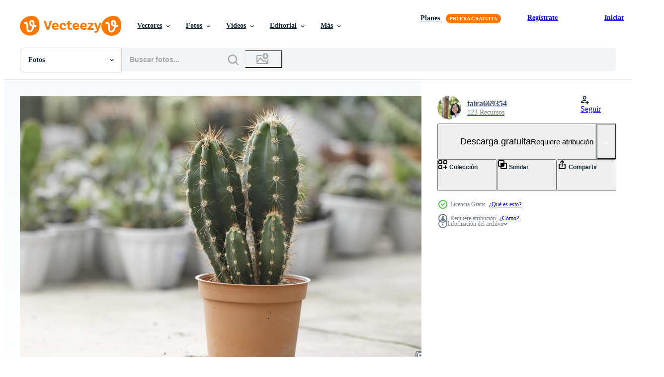

--- FILE ---
content_type: text/html; charset=utf-8
request_url: https://es.vecteezy.com/resources/1906166/show_related_grids_async_content
body_size: 16298
content:
<turbo-frame id="show-related-resources">
    <div data-conversions-category="Los usuarios también vieron">
      <h2 class="ez-resource-related__header">
        Los usuarios también vieron
      </h2>

      <ul class="ez-resource-grid ez-resource-grid--main-grid  is-hidden" id="false" data-controller="grid contributor-info" data-grid-track-truncation-value="false" data-max-rows="50" data-row-height="240" data-instant-grid="false" data-truncate-results="false" data-testid="also-viewed-resources" data-labels="free" style="--free: &#39;Gratis&#39;;">

  <li class="ez-resource-grid__item ez-resource-thumb" data-controller="grid-item-decorator" data-position="{{position}}" data-item-id="2418127" data-pro="false" data-grid-target="gridItem" data-w="300" data-h="200" data-grid-item-decorator-free-label-value="Gratis" data-action="mouseenter-&gt;grid-item-decorator#hoverThumb:once" data-grid-item-decorator-item-pro-param="Free" data-grid-item-decorator-resource-id-param="2418127" data-grid-item-decorator-content-type-param="Content-photo" data-grid-item-decorator-image-src-param="https://static.vecteezy.com/system/resources/previews/002/418/127/non_2x/cactus-in-the-white-pot-on-blurry-yellow-backgrounds-free-photo.jpg" data-grid-item-decorator-pinterest-url-param="https://es.vecteezy.com/foto/2418127-cactus-en-la-maceta-blanca-sobre-fondos-amarillos-borrosos" data-grid-item-decorator-seo-page-description-param="Cactus en la olla blanca sobre fondos amarillos borrosos" data-grid-item-decorator-user-id-param="3827043" data-grid-item-decorator-user-display-name-param="juriskraulis853840" data-grid-item-decorator-uploads-path-param="/miembros/juriskraulis853840/uploads">

  <script type="application/ld+json" id="media_schema">
  {"@context":"https://schema.org","@type":"ImageObject","name":"Cactus en la olla blanca sobre fondos amarillos borrosos","uploadDate":"2021-05-11T01:52:38-05:00","thumbnailUrl":"https://static.vecteezy.com/system/resources/thumbnails/002/418/127/small_2x/cactus-in-the-white-pot-on-blurry-yellow-backgrounds-free-photo.jpg","contentUrl":"https://static.vecteezy.com/system/resources/previews/002/418/127/non_2x/cactus-in-the-white-pot-on-blurry-yellow-backgrounds-free-photo.jpg","sourceOrganization":"Vecteezy","license":"https://support.vecteezy.com/es/nuevas-licencias-de-vecteezy-ByHivesvt","acquireLicensePage":"https://es.vecteezy.com/foto/2418127-cactus-en-la-maceta-blanca-sobre-fondos-amarillos-borrosos","creator":{"@type":"Person","name":"juriskraulis853840"},"copyrightNotice":"juriskraulis853840","creditText":"Vecteezy"}
</script>


<a href="/foto/2418127-cactus-en-la-maceta-blanca-sobre-fondos-amarillos-borrosos" class="ez-resource-thumb__link" title="Cactus en la olla blanca sobre fondos amarillos borrosos" style="--height: 200; --width: 300; " data-action="click-&gt;grid#trackResourceClick mouseenter-&gt;grid#trackResourceHover" data-content-type="photo" data-controller="ez-hover-intent" data-previews-srcs="[&quot;https://static.vecteezy.com/system/resources/previews/002/418/127/non_2x/cactus-in-the-white-pot-on-blurry-yellow-backgrounds-free-photo.jpg&quot;,&quot;https://static.vecteezy.com/system/resources/previews/002/418/127/large_2x/cactus-in-the-white-pot-on-blurry-yellow-backgrounds-free-photo.jpg&quot;]" data-pro="false" data-resource-id="2418127" data-grid-item-decorator-target="link">
    <img src="https://static.vecteezy.com/system/resources/thumbnails/002/418/127/small/cactus-in-the-white-pot-on-blurry-yellow-backgrounds-free-photo.jpg" srcset="https://static.vecteezy.com/system/resources/thumbnails/002/418/127/small_2x/cactus-in-the-white-pot-on-blurry-yellow-backgrounds-free-photo.jpg 2x, https://static.vecteezy.com/system/resources/thumbnails/002/418/127/small/cactus-in-the-white-pot-on-blurry-yellow-backgrounds-free-photo.jpg 1x" class="ez-resource-thumb__img" loading="lazy" decoding="async" width="300" height="200" alt="Cactus en la olla blanca sobre fondos amarillos borrosos foto">

</a>

  <div class="ez-resource-thumb__label-wrap"></div>
  

  <div class="ez-resource-thumb__hover-state"></div>
</li><li class="ez-resource-grid__item ez-resource-thumb" data-controller="grid-item-decorator" data-position="{{position}}" data-item-id="1234641" data-pro="false" data-grid-target="gridItem" data-w="300" data-h="200" data-grid-item-decorator-free-label-value="Gratis" data-action="mouseenter-&gt;grid-item-decorator#hoverThumb:once" data-grid-item-decorator-item-pro-param="Free" data-grid-item-decorator-resource-id-param="1234641" data-grid-item-decorator-content-type-param="Content-photo" data-grid-item-decorator-image-src-param="https://static.vecteezy.com/system/resources/previews/001/234/641/non_2x/red-flower-on-cactus-free-photo.jpg" data-grid-item-decorator-pinterest-url-param="https://es.vecteezy.com/foto/1234641-flor-roja-sobre-cactus" data-grid-item-decorator-seo-page-description-param="flor roja en cactus" data-grid-item-decorator-user-id-param="2144245" data-grid-item-decorator-user-display-name-param="Eduard Goricev" data-grid-item-decorator-avatar-src-param="https://static.vecteezy.com/system/user/avatar/2144245/medium_small.jpg" data-grid-item-decorator-uploads-path-param="/miembros/edojob604883/uploads">

  <script type="application/ld+json" id="media_schema">
  {"@context":"https://schema.org","@type":"ImageObject","name":"flor roja en cactus","uploadDate":"2020-08-04T12:26:59-05:00","thumbnailUrl":"https://static.vecteezy.com/system/resources/thumbnails/001/234/641/small_2x/red-flower-on-cactus.jpg","contentUrl":"https://static.vecteezy.com/system/resources/previews/001/234/641/non_2x/red-flower-on-cactus-free-photo.jpg","sourceOrganization":"Vecteezy","license":"https://support.vecteezy.com/es/nuevas-licencias-de-vecteezy-ByHivesvt","acquireLicensePage":"https://es.vecteezy.com/foto/1234641-flor-roja-sobre-cactus","creator":{"@type":"Person","name":"Eduard Goricev"},"copyrightNotice":"Eduard Goricev","creditText":"Vecteezy"}
</script>


<a href="/foto/1234641-flor-roja-sobre-cactus" class="ez-resource-thumb__link" title="flor roja en cactus" style="--height: 200; --width: 300; " data-action="click-&gt;grid#trackResourceClick mouseenter-&gt;grid#trackResourceHover" data-content-type="photo" data-controller="ez-hover-intent" data-previews-srcs="[&quot;https://static.vecteezy.com/system/resources/previews/001/234/641/non_2x/red-flower-on-cactus-free-photo.jpg&quot;,&quot;https://static.vecteezy.com/system/resources/previews/001/234/641/large_2x/red-flower-on-cactus-free-photo.jpg&quot;]" data-pro="false" data-resource-id="1234641" data-grid-item-decorator-target="link">
    <img src="https://static.vecteezy.com/system/resources/thumbnails/001/234/641/small/red-flower-on-cactus.jpg" srcset="https://static.vecteezy.com/system/resources/thumbnails/001/234/641/small_2x/red-flower-on-cactus.jpg 2x, https://static.vecteezy.com/system/resources/thumbnails/001/234/641/small/red-flower-on-cactus.jpg 1x" class="ez-resource-thumb__img" loading="lazy" decoding="async" width="300" height="200" alt="flor roja en cactus foto">

</a>

  <div class="ez-resource-thumb__label-wrap"></div>
  

  <div class="ez-resource-thumb__hover-state"></div>
</li><li class="ez-resource-grid__item ez-resource-thumb" data-controller="grid-item-decorator" data-position="{{position}}" data-item-id="1230326" data-pro="false" data-grid-target="gridItem" data-w="301" data-h="200" data-grid-item-decorator-free-label-value="Gratis" data-action="mouseenter-&gt;grid-item-decorator#hoverThumb:once" data-grid-item-decorator-item-pro-param="Free" data-grid-item-decorator-resource-id-param="1230326" data-grid-item-decorator-content-type-param="Content-photo" data-grid-item-decorator-image-src-param="https://static.vecteezy.com/system/resources/previews/001/230/326/non_2x/green-cactus-plant-free-photo.jpeg" data-grid-item-decorator-pinterest-url-param="https://es.vecteezy.com/foto/1230326-planta-de-cactus-verde" data-grid-item-decorator-seo-page-description-param="planta de cactus verde" data-grid-item-decorator-user-id-param="2226205" data-grid-item-decorator-user-display-name-param="Ravi kant" data-grid-item-decorator-avatar-src-param="https://static.vecteezy.com/system/user/avatar/2226205/medium_IMG_20200225_101401_607.jpg" data-grid-item-decorator-uploads-path-param="/miembros/ind-ravikant700806/uploads">

  <script type="application/ld+json" id="media_schema">
  {"@context":"https://schema.org","@type":"ImageObject","name":"planta de cactus verde","uploadDate":"2020-07-28T12:34:38-05:00","thumbnailUrl":"https://static.vecteezy.com/system/resources/thumbnails/001/230/326/small_2x/green-cactus-plant.jpeg","contentUrl":"https://static.vecteezy.com/system/resources/previews/001/230/326/non_2x/green-cactus-plant-free-photo.jpeg","sourceOrganization":"Vecteezy","license":"https://support.vecteezy.com/es/nuevas-licencias-de-vecteezy-ByHivesvt","acquireLicensePage":"https://es.vecteezy.com/foto/1230326-planta-de-cactus-verde","creator":{"@type":"Person","name":"Ravi kant"},"copyrightNotice":"Ravi kant","creditText":"Vecteezy"}
</script>


<a href="/foto/1230326-planta-de-cactus-verde" class="ez-resource-thumb__link" title="planta de cactus verde" style="--height: 200; --width: 301; " data-action="click-&gt;grid#trackResourceClick mouseenter-&gt;grid#trackResourceHover" data-content-type="photo" data-controller="ez-hover-intent" data-previews-srcs="[&quot;https://static.vecteezy.com/system/resources/previews/001/230/326/non_2x/green-cactus-plant-free-photo.jpeg&quot;,&quot;https://static.vecteezy.com/system/resources/previews/001/230/326/large_2x/green-cactus-plant-free-photo.jpeg&quot;]" data-pro="false" data-resource-id="1230326" data-grid-item-decorator-target="link">
    <img src="https://static.vecteezy.com/system/resources/thumbnails/001/230/326/small/green-cactus-plant.jpeg" srcset="https://static.vecteezy.com/system/resources/thumbnails/001/230/326/small_2x/green-cactus-plant.jpeg 2x, https://static.vecteezy.com/system/resources/thumbnails/001/230/326/small/green-cactus-plant.jpeg 1x" class="ez-resource-thumb__img" loading="lazy" decoding="async" width="301" height="200" alt="planta de cactus verde foto">

</a>

  <div class="ez-resource-thumb__label-wrap"></div>
  

  <div class="ez-resource-thumb__hover-state"></div>
</li><li class="ez-resource-grid__item ez-resource-thumb ez-resource-thumb--pro" data-controller="grid-item-decorator" data-position="{{position}}" data-item-id="7207754" data-pro="true" data-grid-target="gridItem" data-w="300" data-h="200" data-grid-item-decorator-free-label-value="Gratis" data-action="mouseenter-&gt;grid-item-decorator#hoverThumb:once" data-grid-item-decorator-item-pro-param="Pro" data-grid-item-decorator-resource-id-param="7207754" data-grid-item-decorator-content-type-param="Content-photo" data-grid-item-decorator-image-src-param="https://static.vecteezy.com/system/resources/previews/007/207/754/non_2x/cactus-growing-on-sand-and-rocks-with-copy-space-cactaceae-photo.jpg" data-grid-item-decorator-pinterest-url-param="https://es.vecteezy.com/foto/7207754-cactus-creciendo-en-arena-y-rocas-con-copia-espacio-cactaceae" data-grid-item-decorator-seo-page-description-param="cactus que crecen en arena y rocas con espacio de copia, cactaceae" data-grid-item-decorator-user-id-param="6783226" data-grid-item-decorator-user-display-name-param="Veeraphong Puttakan" data-grid-item-decorator-avatar-src-param="https://static.vecteezy.com/system/user/avatar/6783226/medium_IMG_1517.jpg" data-grid-item-decorator-uploads-path-param="/miembros/veeraphong-puttakan233483/uploads">

  <script type="application/ld+json" id="media_schema">
  {"@context":"https://schema.org","@type":"ImageObject","name":"cactus que crecen en arena y rocas con espacio de copia, cactaceae","uploadDate":"2022-04-19T12:56:00-05:00","thumbnailUrl":"https://static.vecteezy.com/system/resources/thumbnails/007/207/754/small_2x/cactus-growing-on-sand-and-rocks-with-copy-space-cactaceae-photo.jpg","contentUrl":"https://static.vecteezy.com/system/resources/previews/007/207/754/non_2x/cactus-growing-on-sand-and-rocks-with-copy-space-cactaceae-photo.jpg","sourceOrganization":"Vecteezy","license":"https://support.vecteezy.com/es/nuevas-licencias-de-vecteezy-ByHivesvt","acquireLicensePage":"https://es.vecteezy.com/foto/7207754-cactus-creciendo-en-arena-y-rocas-con-copia-espacio-cactaceae","creator":{"@type":"Person","name":"Veeraphong Puttakan"},"copyrightNotice":"Veeraphong Puttakan","creditText":"Vecteezy"}
</script>


<a href="/foto/7207754-cactus-creciendo-en-arena-y-rocas-con-copia-espacio-cactaceae" class="ez-resource-thumb__link" title="cactus que crecen en arena y rocas con espacio de copia, cactaceae" style="--height: 200; --width: 300; " data-action="click-&gt;grid#trackResourceClick mouseenter-&gt;grid#trackResourceHover" data-content-type="photo" data-controller="ez-hover-intent" data-previews-srcs="[&quot;https://static.vecteezy.com/system/resources/previews/007/207/754/non_2x/cactus-growing-on-sand-and-rocks-with-copy-space-cactaceae-photo.jpg&quot;,&quot;https://static.vecteezy.com/system/resources/previews/007/207/754/large_2x/cactus-growing-on-sand-and-rocks-with-copy-space-cactaceae-photo.jpg&quot;]" data-pro="true" data-resource-id="7207754" data-grid-item-decorator-target="link">
    <img src="https://static.vecteezy.com/system/resources/thumbnails/007/207/754/small/cactus-growing-on-sand-and-rocks-with-copy-space-cactaceae-photo.jpg" srcset="https://static.vecteezy.com/system/resources/thumbnails/007/207/754/small_2x/cactus-growing-on-sand-and-rocks-with-copy-space-cactaceae-photo.jpg 2x, https://static.vecteezy.com/system/resources/thumbnails/007/207/754/small/cactus-growing-on-sand-and-rocks-with-copy-space-cactaceae-photo.jpg 1x" class="ez-resource-thumb__img" loading="lazy" decoding="async" width="300" height="200" alt="cactus que crecen en arena y rocas con espacio de copia, cactaceae foto">

</a>

  <div class="ez-resource-thumb__label-wrap"></div>
  

  <div class="ez-resource-thumb__hover-state"></div>
</li><li class="ez-resource-grid__item ez-resource-thumb" data-controller="grid-item-decorator" data-position="{{position}}" data-item-id="1960342" data-pro="false" data-grid-target="gridItem" data-w="302" data-h="200" data-grid-item-decorator-free-label-value="Gratis" data-action="mouseenter-&gt;grid-item-decorator#hoverThumb:once" data-grid-item-decorator-item-pro-param="Free" data-grid-item-decorator-resource-id-param="1960342" data-grid-item-decorator-content-type-param="Content-photo" data-grid-item-decorator-image-src-param="https://static.vecteezy.com/system/resources/previews/001/960/342/non_2x/cactus-on-white-background-free-photo.jpg" data-grid-item-decorator-pinterest-url-param="https://es.vecteezy.com/foto/1960342-cactus-en-fondo-blanco" data-grid-item-decorator-seo-page-description-param="cactus sobre fondo blanco" data-grid-item-decorator-user-id-param="2414620" data-grid-item-decorator-user-display-name-param="Khunkorn Laowisit" data-grid-item-decorator-avatar-src-param="https://static.vecteezy.com/system/user/avatar/2414620/medium_3.jpg" data-grid-item-decorator-uploads-path-param="/miembros/khunkorn/uploads">

  <script type="application/ld+json" id="media_schema">
  {"@context":"https://schema.org","@type":"ImageObject","name":"cactus sobre fondo blanco","uploadDate":"2021-01-25T20:19:49-06:00","thumbnailUrl":"https://static.vecteezy.com/system/resources/thumbnails/001/960/342/small_2x/cactus-on-white-background-free-photo.jpg","contentUrl":"https://static.vecteezy.com/system/resources/previews/001/960/342/non_2x/cactus-on-white-background-free-photo.jpg","sourceOrganization":"Vecteezy","license":"https://support.vecteezy.com/es/nuevas-licencias-de-vecteezy-ByHivesvt","acquireLicensePage":"https://es.vecteezy.com/foto/1960342-cactus-en-fondo-blanco","creator":{"@type":"Person","name":"Khunkorn Laowisit"},"copyrightNotice":"Khunkorn Laowisit","creditText":"Vecteezy"}
</script>


<a href="/foto/1960342-cactus-en-fondo-blanco" class="ez-resource-thumb__link" title="cactus sobre fondo blanco" style="--height: 200; --width: 302; " data-action="click-&gt;grid#trackResourceClick mouseenter-&gt;grid#trackResourceHover" data-content-type="photo" data-controller="ez-hover-intent" data-previews-srcs="[&quot;https://static.vecteezy.com/system/resources/previews/001/960/342/non_2x/cactus-on-white-background-free-photo.jpg&quot;,&quot;https://static.vecteezy.com/system/resources/previews/001/960/342/large_2x/cactus-on-white-background-free-photo.jpg&quot;]" data-pro="false" data-resource-id="1960342" data-grid-item-decorator-target="link">
    <img src="https://static.vecteezy.com/system/resources/thumbnails/001/960/342/small/cactus-on-white-background-free-photo.jpg" srcset="https://static.vecteezy.com/system/resources/thumbnails/001/960/342/small_2x/cactus-on-white-background-free-photo.jpg 2x, https://static.vecteezy.com/system/resources/thumbnails/001/960/342/small/cactus-on-white-background-free-photo.jpg 1x" class="ez-resource-thumb__img" loading="lazy" decoding="async" width="302" height="200" alt="cactus sobre fondo blanco foto">

</a>

  <div class="ez-resource-thumb__label-wrap"></div>
  

  <div class="ez-resource-thumb__hover-state"></div>
</li><li class="ez-resource-grid__item ez-resource-thumb" data-controller="grid-item-decorator" data-position="{{position}}" data-item-id="1410377" data-pro="false" data-grid-target="gridItem" data-w="300" data-h="200" data-grid-item-decorator-free-label-value="Gratis" data-action="mouseenter-&gt;grid-item-decorator#hoverThumb:once" data-grid-item-decorator-item-pro-param="Free" data-grid-item-decorator-resource-id-param="1410377" data-grid-item-decorator-content-type-param="Content-photo" data-grid-item-decorator-image-src-param="https://static.vecteezy.com/system/resources/previews/001/410/377/non_2x/green-cactus-plant-during-daytime-free-photo.jpeg" data-grid-item-decorator-pinterest-url-param="https://es.vecteezy.com/foto/1410377-planta-de-cactus-verde-durante-el-dia" data-grid-item-decorator-seo-page-description-param="planta de cactus verde durante el día" data-grid-item-decorator-user-id-param="2450463" data-grid-item-decorator-user-display-name-param="Khara Woods" data-grid-item-decorator-avatar-src-param="https://static.vecteezy.com/system/user/avatar/2450463/medium_2D53B2FC-4107-4649-9434-772D053B28AF.jpg" data-grid-item-decorator-uploads-path-param="/miembros/kharaoke/uploads">

  <script type="application/ld+json" id="media_schema">
  {"@context":"https://schema.org","@type":"ImageObject","name":"planta de cactus verde durante el día","uploadDate":"2020-10-29T09:09:36-05:00","thumbnailUrl":"https://static.vecteezy.com/system/resources/thumbnails/001/410/377/small_2x/green-cactus-plant-during-daytime-free-photo.jpeg","contentUrl":"https://static.vecteezy.com/system/resources/previews/001/410/377/non_2x/green-cactus-plant-during-daytime-free-photo.jpeg","sourceOrganization":"Vecteezy","license":"https://support.vecteezy.com/es/nuevas-licencias-de-vecteezy-ByHivesvt","acquireLicensePage":"https://es.vecteezy.com/foto/1410377-planta-de-cactus-verde-durante-el-dia","creator":{"@type":"Person","name":"Khara Woods"},"copyrightNotice":"Khara Woods","creditText":"Vecteezy"}
</script>


<a href="/foto/1410377-planta-de-cactus-verde-durante-el-dia" class="ez-resource-thumb__link" title="planta de cactus verde durante el día" style="--height: 200; --width: 300; " data-action="click-&gt;grid#trackResourceClick mouseenter-&gt;grid#trackResourceHover" data-content-type="photo" data-controller="ez-hover-intent" data-previews-srcs="[&quot;https://static.vecteezy.com/system/resources/previews/001/410/377/non_2x/green-cactus-plant-during-daytime-free-photo.jpeg&quot;,&quot;https://static.vecteezy.com/system/resources/previews/001/410/377/large_2x/green-cactus-plant-during-daytime-free-photo.jpeg&quot;]" data-pro="false" data-resource-id="1410377" data-grid-item-decorator-target="link">
    <img src="https://static.vecteezy.com/system/resources/thumbnails/001/410/377/small/green-cactus-plant-during-daytime-free-photo.jpeg" srcset="https://static.vecteezy.com/system/resources/thumbnails/001/410/377/small_2x/green-cactus-plant-during-daytime-free-photo.jpeg 2x, https://static.vecteezy.com/system/resources/thumbnails/001/410/377/small/green-cactus-plant-during-daytime-free-photo.jpeg 1x" class="ez-resource-thumb__img" loading="lazy" decoding="async" width="300" height="200" alt="planta de cactus verde durante el día foto">

</a>

  <div class="ez-resource-thumb__label-wrap"></div>
  

  <div class="ez-resource-thumb__hover-state"></div>
</li><li class="ez-resource-grid__item ez-resource-thumb" data-controller="grid-item-decorator" data-position="{{position}}" data-item-id="8112304" data-pro="false" data-grid-target="gridItem" data-w="300" data-h="200" data-grid-item-decorator-free-label-value="Gratis" data-action="mouseenter-&gt;grid-item-decorator#hoverThumb:once" data-grid-item-decorator-item-pro-param="Free" data-grid-item-decorator-resource-id-param="8112304" data-grid-item-decorator-content-type-param="Content-photo" data-grid-item-decorator-image-src-param="https://static.vecteezy.com/system/resources/previews/008/112/304/non_2x/close-up-beautiful-gymnocalycium-cactus-free-photo.jpg" data-grid-item-decorator-pinterest-url-param="https://es.vecteezy.com/foto/8112304-primer-plano-hermoso-gymnocalycium-cactus" data-grid-item-decorator-seo-page-description-param="primer plano hermoso cactus gymnocalycium" data-grid-item-decorator-user-id-param="6884990" data-grid-item-decorator-user-display-name-param="Teeradej Srikijvilaikul" data-grid-item-decorator-avatar-src-param="https://static.vecteezy.com/system/user/avatar/6884990/medium_26_______.__________________.JPG" data-grid-item-decorator-uploads-path-param="/miembros/srikijt/uploads">

  <script type="application/ld+json" id="media_schema">
  {"@context":"https://schema.org","@type":"ImageObject","name":"primer plano hermoso cactus gymnocalycium","uploadDate":"2022-06-09T16:57:48-05:00","thumbnailUrl":"https://static.vecteezy.com/system/resources/thumbnails/008/112/304/small_2x/close-up-beautiful-gymnocalycium-cactus-free-photo.jpg","contentUrl":"https://static.vecteezy.com/system/resources/previews/008/112/304/non_2x/close-up-beautiful-gymnocalycium-cactus-free-photo.jpg","sourceOrganization":"Vecteezy","license":"https://support.vecteezy.com/es/nuevas-licencias-de-vecteezy-ByHivesvt","acquireLicensePage":"https://es.vecteezy.com/foto/8112304-primer-plano-hermoso-gymnocalycium-cactus","creator":{"@type":"Person","name":"Teeradej Srikijvilaikul"},"copyrightNotice":"Teeradej Srikijvilaikul","creditText":"Vecteezy"}
</script>


<a href="/foto/8112304-primer-plano-hermoso-gymnocalycium-cactus" class="ez-resource-thumb__link" title="primer plano hermoso cactus gymnocalycium" style="--height: 200; --width: 300; " data-action="click-&gt;grid#trackResourceClick mouseenter-&gt;grid#trackResourceHover" data-content-type="photo" data-controller="ez-hover-intent" data-previews-srcs="[&quot;https://static.vecteezy.com/system/resources/previews/008/112/304/non_2x/close-up-beautiful-gymnocalycium-cactus-free-photo.jpg&quot;,&quot;https://static.vecteezy.com/system/resources/previews/008/112/304/large_2x/close-up-beautiful-gymnocalycium-cactus-free-photo.jpg&quot;]" data-pro="false" data-resource-id="8112304" data-grid-item-decorator-target="link">
    <img src="https://static.vecteezy.com/system/resources/thumbnails/008/112/304/small/close-up-beautiful-gymnocalycium-cactus-free-photo.jpg" srcset="https://static.vecteezy.com/system/resources/thumbnails/008/112/304/small_2x/close-up-beautiful-gymnocalycium-cactus-free-photo.jpg 2x, https://static.vecteezy.com/system/resources/thumbnails/008/112/304/small/close-up-beautiful-gymnocalycium-cactus-free-photo.jpg 1x" class="ez-resource-thumb__img" loading="lazy" decoding="async" width="300" height="200" alt="primer plano hermoso cactus gymnocalycium foto">

</a>

  <div class="ez-resource-thumb__label-wrap"></div>
  

  <div class="ez-resource-thumb__hover-state"></div>
</li><li class="ez-resource-grid__item ez-resource-thumb ez-resource-thumb--pro" data-controller="grid-item-decorator" data-position="{{position}}" data-item-id="7484289" data-pro="true" data-grid-target="gridItem" data-w="300" data-h="200" data-grid-item-decorator-free-label-value="Gratis" data-action="mouseenter-&gt;grid-item-decorator#hoverThumb:once" data-grid-item-decorator-item-pro-param="Pro" data-grid-item-decorator-resource-id-param="7484289" data-grid-item-decorator-content-type-param="Content-photo" data-grid-item-decorator-image-src-param="https://static.vecteezy.com/system/resources/previews/007/484/289/non_2x/cactus-thorny-succulent-plant-home-plant-evergreen-indoor-flower-in-a-flower-pot-on-the-table-copy-space-photo.jpg" data-grid-item-decorator-pinterest-url-param="https://es.vecteezy.com/foto/7484289-cactus-espinoso-suculenta-planta-hogar-planta-perenne-interior-flor-en-una-maceta-sobre-la-mesa-espacio-de-copia" data-grid-item-decorator-seo-page-description-param="cactus espinoso planta suculenta casa planta perenne interior flor en una maceta en la mesa espacio de copia" data-grid-item-decorator-user-id-param="5310911" data-grid-item-decorator-user-display-name-param="Olesia Bierliezova" data-grid-item-decorator-avatar-src-param="https://static.vecteezy.com/system/user/avatar/5310911/medium_photo_201714.jpg" data-grid-item-decorator-uploads-path-param="/miembros/a-lesa/uploads">

  <script type="application/ld+json" id="media_schema">
  {"@context":"https://schema.org","@type":"ImageObject","name":"cactus espinoso planta suculenta casa planta perenne interior flor en una maceta en la mesa espacio de copia","uploadDate":"2022-05-05T11:53:46-05:00","thumbnailUrl":"https://static.vecteezy.com/system/resources/thumbnails/007/484/289/small_2x/cactus-thorny-succulent-plant-home-plant-evergreen-indoor-flower-in-a-flower-pot-on-the-table-copy-space-photo.jpg","contentUrl":"https://static.vecteezy.com/system/resources/previews/007/484/289/non_2x/cactus-thorny-succulent-plant-home-plant-evergreen-indoor-flower-in-a-flower-pot-on-the-table-copy-space-photo.jpg","sourceOrganization":"Vecteezy","license":"https://support.vecteezy.com/es/nuevas-licencias-de-vecteezy-ByHivesvt","acquireLicensePage":"https://es.vecteezy.com/foto/7484289-cactus-espinoso-suculenta-planta-hogar-planta-perenne-interior-flor-en-una-maceta-sobre-la-mesa-espacio-de-copia","creator":{"@type":"Person","name":"Olesia Bierliezova"},"copyrightNotice":"Olesia Bierliezova","creditText":"Vecteezy"}
</script>


<a href="/foto/7484289-cactus-espinoso-suculenta-planta-hogar-planta-perenne-interior-flor-en-una-maceta-sobre-la-mesa-espacio-de-copia" class="ez-resource-thumb__link" title="cactus espinoso planta suculenta casa planta perenne interior flor en una maceta en la mesa espacio de copia" style="--height: 200; --width: 300; " data-action="click-&gt;grid#trackResourceClick mouseenter-&gt;grid#trackResourceHover" data-content-type="photo" data-controller="ez-hover-intent" data-previews-srcs="[&quot;https://static.vecteezy.com/system/resources/previews/007/484/289/non_2x/cactus-thorny-succulent-plant-home-plant-evergreen-indoor-flower-in-a-flower-pot-on-the-table-copy-space-photo.jpg&quot;,&quot;https://static.vecteezy.com/system/resources/previews/007/484/289/large_2x/cactus-thorny-succulent-plant-home-plant-evergreen-indoor-flower-in-a-flower-pot-on-the-table-copy-space-photo.jpg&quot;]" data-pro="true" data-resource-id="7484289" data-grid-item-decorator-target="link">
    <img src="https://static.vecteezy.com/system/resources/thumbnails/007/484/289/small/cactus-thorny-succulent-plant-home-plant-evergreen-indoor-flower-in-a-flower-pot-on-the-table-copy-space-photo.jpg" srcset="https://static.vecteezy.com/system/resources/thumbnails/007/484/289/small_2x/cactus-thorny-succulent-plant-home-plant-evergreen-indoor-flower-in-a-flower-pot-on-the-table-copy-space-photo.jpg 2x, https://static.vecteezy.com/system/resources/thumbnails/007/484/289/small/cactus-thorny-succulent-plant-home-plant-evergreen-indoor-flower-in-a-flower-pot-on-the-table-copy-space-photo.jpg 1x" class="ez-resource-thumb__img" loading="lazy" decoding="async" width="300" height="200" alt="cactus espinoso planta suculenta casa planta perenne interior flor en una maceta en la mesa espacio de copia foto">

</a>

  <div class="ez-resource-thumb__label-wrap"></div>
  

  <div class="ez-resource-thumb__hover-state"></div>
</li><li class="ez-resource-grid__item ez-resource-thumb" data-controller="grid-item-decorator" data-position="{{position}}" data-item-id="2191099" data-pro="false" data-grid-target="gridItem" data-w="267" data-h="200" data-grid-item-decorator-free-label-value="Gratis" data-action="mouseenter-&gt;grid-item-decorator#hoverThumb:once" data-grid-item-decorator-item-pro-param="Free" data-grid-item-decorator-resource-id-param="2191099" data-grid-item-decorator-content-type-param="Content-photo" data-grid-item-decorator-image-src-param="https://static.vecteezy.com/system/resources/previews/002/191/099/non_2x/cactus-in-pot-isolated-on-white-background-free-photo.jpg" data-grid-item-decorator-pinterest-url-param="https://es.vecteezy.com/foto/2191099-cactus-en-maceta-aislado-sobre-fondo-blanco" data-grid-item-decorator-seo-page-description-param="Cactus en maceta aislado sobre fondo blanco." data-grid-item-decorator-user-id-param="3107190" data-grid-item-decorator-user-display-name-param="Chiawchan Thaikrathoke" data-grid-item-decorator-avatar-src-param="https://static.vecteezy.com/system/user/avatar/3107190/medium_01eac18b-81ff-40ac-a695-2407c905b579.jpg" data-grid-item-decorator-uploads-path-param="/miembros/chiawth/uploads">

  <script type="application/ld+json" id="media_schema">
  {"@context":"https://schema.org","@type":"ImageObject","name":"Cactus en maceta aislado sobre fondo blanco.","uploadDate":"2021-03-28T08:56:18-05:00","thumbnailUrl":"https://static.vecteezy.com/system/resources/thumbnails/002/191/099/small_2x/cactus-in-pot-isolated-on-white-background-free-photo.jpg","contentUrl":"https://static.vecteezy.com/system/resources/previews/002/191/099/non_2x/cactus-in-pot-isolated-on-white-background-free-photo.jpg","sourceOrganization":"Vecteezy","license":"https://support.vecteezy.com/es/nuevas-licencias-de-vecteezy-ByHivesvt","acquireLicensePage":"https://es.vecteezy.com/foto/2191099-cactus-en-maceta-aislado-sobre-fondo-blanco","creator":{"@type":"Person","name":"Chiawchan Thaikrathoke"},"copyrightNotice":"Chiawchan Thaikrathoke","creditText":"Vecteezy"}
</script>


<a href="/foto/2191099-cactus-en-maceta-aislado-sobre-fondo-blanco" class="ez-resource-thumb__link" title="Cactus en maceta aislado sobre fondo blanco." style="--height: 200; --width: 267; " data-action="click-&gt;grid#trackResourceClick mouseenter-&gt;grid#trackResourceHover" data-content-type="photo" data-controller="ez-hover-intent" data-previews-srcs="[&quot;https://static.vecteezy.com/system/resources/previews/002/191/099/non_2x/cactus-in-pot-isolated-on-white-background-free-photo.jpg&quot;,&quot;https://static.vecteezy.com/system/resources/previews/002/191/099/large_2x/cactus-in-pot-isolated-on-white-background-free-photo.jpg&quot;]" data-pro="false" data-resource-id="2191099" data-grid-item-decorator-target="link">
    <img src="https://static.vecteezy.com/system/resources/thumbnails/002/191/099/small/cactus-in-pot-isolated-on-white-background-free-photo.jpg" srcset="https://static.vecteezy.com/system/resources/thumbnails/002/191/099/small_2x/cactus-in-pot-isolated-on-white-background-free-photo.jpg 2x, https://static.vecteezy.com/system/resources/thumbnails/002/191/099/small/cactus-in-pot-isolated-on-white-background-free-photo.jpg 1x" class="ez-resource-thumb__img" loading="lazy" decoding="async" width="267" height="200" alt="Cactus en maceta aislado sobre fondo blanco. foto">

</a>

  <div class="ez-resource-thumb__label-wrap"></div>
  

  <div class="ez-resource-thumb__hover-state"></div>
</li><li class="ez-resource-grid__item ez-resource-thumb ez-resource-thumb--pro" data-controller="grid-item-decorator" data-position="{{position}}" data-item-id="6843331" data-pro="true" data-grid-target="gridItem" data-w="305" data-h="200" data-grid-item-decorator-free-label-value="Gratis" data-action="mouseenter-&gt;grid-item-decorator#hoverThumb:once" data-grid-item-decorator-item-pro-param="Pro" data-grid-item-decorator-resource-id-param="6843331" data-grid-item-decorator-content-type-param="Content-photo" data-grid-item-decorator-image-src-param="https://static.vecteezy.com/system/resources/previews/006/843/331/non_2x/sea-and-cape-milazzo-italy-photo.jpg" data-grid-item-decorator-pinterest-url-param="https://es.vecteezy.com/foto/6843331-mar-y-cabo-milazzo-italia" data-grid-item-decorator-seo-page-description-param="mar y cabo milazzo. Italia." data-grid-item-decorator-user-id-param="5153712" data-grid-item-decorator-user-display-name-param="Myron Standret" data-grid-item-decorator-avatar-src-param="https://static.vecteezy.com/system/user/avatar/5153712/medium_43wnisd1puo22.jpg" data-grid-item-decorator-uploads-path-param="/miembros/standret/uploads">

  <script type="application/ld+json" id="media_schema">
  {"@context":"https://schema.org","@type":"ImageObject","name":"mar y cabo milazzo. Italia.","uploadDate":"2022-03-28T16:02:41-05:00","thumbnailUrl":"https://static.vecteezy.com/system/resources/thumbnails/006/843/331/small_2x/sea-and-cape-milazzo-italy-photo.jpg","contentUrl":"https://static.vecteezy.com/system/resources/previews/006/843/331/non_2x/sea-and-cape-milazzo-italy-photo.jpg","sourceOrganization":"Vecteezy","license":"https://support.vecteezy.com/es/nuevas-licencias-de-vecteezy-ByHivesvt","acquireLicensePage":"https://es.vecteezy.com/foto/6843331-mar-y-cabo-milazzo-italia","creator":{"@type":"Person","name":"Myron Standret"},"copyrightNotice":"Myron Standret","creditText":"Vecteezy"}
</script>


<a href="/foto/6843331-mar-y-cabo-milazzo-italia" class="ez-resource-thumb__link" title="mar y cabo milazzo. Italia." style="--height: 200; --width: 305; " data-action="click-&gt;grid#trackResourceClick mouseenter-&gt;grid#trackResourceHover" data-content-type="photo" data-controller="ez-hover-intent" data-previews-srcs="[&quot;https://static.vecteezy.com/system/resources/previews/006/843/331/non_2x/sea-and-cape-milazzo-italy-photo.jpg&quot;,&quot;https://static.vecteezy.com/system/resources/previews/006/843/331/large_2x/sea-and-cape-milazzo-italy-photo.jpg&quot;]" data-pro="true" data-resource-id="6843331" data-grid-item-decorator-target="link">
    <img src="https://static.vecteezy.com/system/resources/thumbnails/006/843/331/small/sea-and-cape-milazzo-italy-photo.jpg" srcset="https://static.vecteezy.com/system/resources/thumbnails/006/843/331/small_2x/sea-and-cape-milazzo-italy-photo.jpg 2x, https://static.vecteezy.com/system/resources/thumbnails/006/843/331/small/sea-and-cape-milazzo-italy-photo.jpg 1x" class="ez-resource-thumb__img" loading="lazy" decoding="async" width="305" height="200" alt="mar y cabo milazzo. Italia. foto">

</a>

  <div class="ez-resource-thumb__label-wrap"></div>
  

  <div class="ez-resource-thumb__hover-state"></div>
</li><li class="ez-resource-grid__item ez-resource-thumb" data-controller="grid-item-decorator" data-position="{{position}}" data-item-id="1240871" data-pro="false" data-grid-target="gridItem" data-w="300" data-h="200" data-grid-item-decorator-free-label-value="Gratis" data-action="mouseenter-&gt;grid-item-decorator#hoverThumb:once" data-grid-item-decorator-item-pro-param="Free" data-grid-item-decorator-resource-id-param="1240871" data-grid-item-decorator-content-type-param="Content-photo" data-grid-item-decorator-image-src-param="https://static.vecteezy.com/system/resources/previews/001/240/871/non_2x/green-cacti-against-white-wall-free-photo.jpeg" data-grid-item-decorator-pinterest-url-param="https://es.vecteezy.com/foto/1240871-cactus-verdes-contra-pared-blanca" data-grid-item-decorator-seo-page-description-param="cactus verdes contra la pared blanca" data-grid-item-decorator-user-id-param="2280204" data-grid-item-decorator-user-display-name-param="timmossholder342428" data-grid-item-decorator-uploads-path-param="/miembros/timmossholder342428/uploads">

  <script type="application/ld+json" id="media_schema">
  {"@context":"https://schema.org","@type":"ImageObject","name":"cactus verdes contra la pared blanca","uploadDate":"2020-08-12T13:58:07-05:00","thumbnailUrl":"https://static.vecteezy.com/system/resources/thumbnails/001/240/871/small_2x/green-cacti-against-white-wall.jpeg","contentUrl":"https://static.vecteezy.com/system/resources/previews/001/240/871/non_2x/green-cacti-against-white-wall-free-photo.jpeg","sourceOrganization":"Vecteezy","license":"https://support.vecteezy.com/es/nuevas-licencias-de-vecteezy-ByHivesvt","acquireLicensePage":"https://es.vecteezy.com/foto/1240871-cactus-verdes-contra-pared-blanca","creator":{"@type":"Person","name":"timmossholder342428"},"copyrightNotice":"timmossholder342428","creditText":"Vecteezy"}
</script>


<a href="/foto/1240871-cactus-verdes-contra-pared-blanca" class="ez-resource-thumb__link" title="cactus verdes contra la pared blanca" style="--height: 200; --width: 300; " data-action="click-&gt;grid#trackResourceClick mouseenter-&gt;grid#trackResourceHover" data-content-type="photo" data-controller="ez-hover-intent" data-previews-srcs="[&quot;https://static.vecteezy.com/system/resources/previews/001/240/871/non_2x/green-cacti-against-white-wall-free-photo.jpeg&quot;,&quot;https://static.vecteezy.com/system/resources/previews/001/240/871/large_2x/green-cacti-against-white-wall-free-photo.jpeg&quot;]" data-pro="false" data-resource-id="1240871" data-grid-item-decorator-target="link">
    <img src="https://static.vecteezy.com/system/resources/thumbnails/001/240/871/small/green-cacti-against-white-wall.jpeg" srcset="https://static.vecteezy.com/system/resources/thumbnails/001/240/871/small_2x/green-cacti-against-white-wall.jpeg 2x, https://static.vecteezy.com/system/resources/thumbnails/001/240/871/small/green-cacti-against-white-wall.jpeg 1x" class="ez-resource-thumb__img" loading="lazy" decoding="async" width="300" height="200" alt="cactus verdes contra la pared blanca foto">

</a>

  <div class="ez-resource-thumb__label-wrap"></div>
  

  <div class="ez-resource-thumb__hover-state"></div>
</li><li class="ez-resource-grid__item ez-resource-thumb ez-resource-thumb--pro" data-controller="grid-item-decorator" data-position="{{position}}" data-item-id="24567137" data-pro="true" data-grid-target="gridItem" data-w="350" data-h="200" data-grid-item-decorator-free-label-value="Gratis" data-action="mouseenter-&gt;grid-item-decorator#hoverThumb:once" data-grid-item-decorator-item-pro-param="Pro" data-grid-item-decorator-resource-id-param="24567137" data-grid-item-decorator-content-type-param="Content-photo" data-grid-item-decorator-image-src-param="https://static.vecteezy.com/system/resources/previews/024/567/137/non_2x/sharp-thorns-on-succulent-plant-watch-out-generated-by-ai-photo.jpg" data-grid-item-decorator-pinterest-url-param="https://es.vecteezy.com/foto/24567137-agudo-espinas-en-suculento-planta-reloj-fuera-generado-por-ai" data-grid-item-decorator-seo-page-description-param="agudo espinas en suculento planta reloj fuera generado por ai" data-grid-item-decorator-user-id-param="1567959" data-grid-item-decorator-user-display-name-param="Andres Ramos" data-grid-item-decorator-uploads-path-param="/miembros/gstudioimagen/uploads">

  <script type="application/ld+json" id="media_schema">
  {"@context":"https://schema.org","@type":"ImageObject","name":"agudo espinas en suculento planta reloj fuera generado por ai","uploadDate":"2023-06-08T18:32:01-05:00","thumbnailUrl":"https://static.vecteezy.com/system/resources/thumbnails/024/567/137/small_2x/sharp-thorns-on-succulent-plant-watch-out-generated-by-ai-photo.jpg","contentUrl":"https://static.vecteezy.com/system/resources/previews/024/567/137/non_2x/sharp-thorns-on-succulent-plant-watch-out-generated-by-ai-photo.jpg","sourceOrganization":"Vecteezy","license":"https://support.vecteezy.com/es/nuevas-licencias-de-vecteezy-ByHivesvt","acquireLicensePage":"https://es.vecteezy.com/foto/24567137-agudo-espinas-en-suculento-planta-reloj-fuera-generado-por-ai","creator":{"@type":"Person","name":"Andres Ramos"},"copyrightNotice":"Andres Ramos","creditText":"Vecteezy"}
</script>


<a href="/foto/24567137-agudo-espinas-en-suculento-planta-reloj-fuera-generado-por-ai" class="ez-resource-thumb__link" title="agudo espinas en suculento planta reloj fuera generado por ai" style="--height: 200; --width: 350; " data-action="click-&gt;grid#trackResourceClick mouseenter-&gt;grid#trackResourceHover" data-content-type="photo" data-controller="ez-hover-intent" data-previews-srcs="[&quot;https://static.vecteezy.com/system/resources/previews/024/567/137/non_2x/sharp-thorns-on-succulent-plant-watch-out-generated-by-ai-photo.jpg&quot;,&quot;https://static.vecteezy.com/system/resources/previews/024/567/137/large_2x/sharp-thorns-on-succulent-plant-watch-out-generated-by-ai-photo.jpg&quot;]" data-pro="true" data-resource-id="24567137" data-grid-item-decorator-target="link">
    <img src="https://static.vecteezy.com/system/resources/thumbnails/024/567/137/small/sharp-thorns-on-succulent-plant-watch-out-generated-by-ai-photo.jpg" srcset="https://static.vecteezy.com/system/resources/thumbnails/024/567/137/small_2x/sharp-thorns-on-succulent-plant-watch-out-generated-by-ai-photo.jpg 2x, https://static.vecteezy.com/system/resources/thumbnails/024/567/137/small/sharp-thorns-on-succulent-plant-watch-out-generated-by-ai-photo.jpg 1x" class="ez-resource-thumb__img" loading="lazy" decoding="async" width="350" height="200" alt="agudo espinas en suculento planta reloj fuera generado por ai foto">

</a>

  <div class="ez-resource-thumb__label-wrap"></div>
  

  <div class="ez-resource-thumb__hover-state"></div>
</li>

  

  <template style="display: none;"
          data-contributor-info-target="contribInfoTemplate"
          data-user-ids="[1567959, 2144245, 2226205, 2280204, 2414620, 2450463, 3107190, 3827043, 5153712, 5310911, 6783226, 6884990]">

  <div class="ez-resource-grid__item__contrib-info"
       data-user-id="{{contributor_id}}"
       data-conversions-category="Contributor_Hover"
       data-controller="contributor-info">

    
<div class="contributor-details">
  <a class="contributor-details__contributor" rel="nofollow" data-action="click-&gt;contributor-info#trackContributorClick" data-href="{{contributor_uploads_path}}">
  <span class="ez-avatar ez-avatar--medium ez-avatar--missing">
  <svg xmlns="http://www.w3.org/2000/svg" xmlns:xlink="http://www.w3.org/1999/xlink" width="21px" height="21px" viewBox="0 0 21 21" version="1.1" role="img" aria-labelledby="aa8ktgqmg4vn8ltxg7a9uiop2tp77yjm"><desc id="aa8ktgqmg4vn8ltxg7a9uiop2tp77yjm">Haga clic para ver las cargas de {{user_display_name}}</desc>
	<g transform="translate(-184.000000, -633.000000)">
			<path d="M203.32,652.32 L185.68,652.32 L185.68,651.59625 L192.260373,647.646541 C192.261244,647.646541 192.262987,647.64567 192.263858,647.644799 L192.279538,647.635219 C192.317867,647.612574 192.342258,647.576866 192.37536,647.548125 C192.413689,647.515029 192.458116,647.490643 192.490347,647.447967 C192.49296,647.445354 192.49296,647.44187 192.495573,647.439257 C192.535644,647.385259 192.557422,647.323423 192.581813,647.262457 C192.59488,647.231103 192.616658,647.203233 192.625369,647.171008 C192.636693,647.123977 192.631467,647.075205 192.63408,647.025561 C192.637564,646.976789 192.648889,646.928887 192.64192,646.880115 C192.637564,646.849632 192.620142,646.821762 192.612302,646.791279 C192.59488,646.725087 192.5792,646.658896 192.543484,646.598801 C192.542613,646.596188 192.542613,646.592705 192.540871,646.590092 C192.517351,646.5509 192.482507,646.527384 192.452889,646.494289 C192.419787,646.455967 192.395396,646.411549 192.353582,646.379325 C190.073884,644.618286 190.035556,641.409746 190.035556,641.379263 L190.038169,637.72219 C190.367449,636.124017 192.472924,634.681742 194.5,634.68 C196.527947,634.68 198.632551,636.121404 198.961831,637.720448 L198.964444,641.378392 C198.964444,641.410617 198.941796,644.606093 196.646418,646.379325 C196.60896,646.408066 196.588053,646.447258 196.557564,646.481224 C196.524462,646.517804 196.485262,646.546545 196.459129,646.590092 C196.457387,646.592705 196.457387,646.596188 196.455644,646.599672 C196.422542,646.656283 196.407733,646.718991 196.390311,646.781698 C196.3816,646.815665 196.362436,646.847019 196.35808,646.880985 C196.351982,646.926274 196.363307,646.971563 196.365049,647.017723 C196.367662,647.069108 196.362436,647.121365 196.374631,647.171008 C196.383342,647.203233 196.40512,647.230232 196.417316,647.261586 C196.441707,647.322552 196.464356,647.384388 196.504427,647.439257 C196.50704,647.44187 196.50704,647.445354 196.509653,647.447967 C196.523591,647.466257 196.545369,647.473224 196.561049,647.489772 C196.60896,647.542899 196.656,647.596897 196.720462,647.635219 L203.32,651.59625 L203.32,652.32 Z M204.624211,650.614643 L198.432084,646.899503 C200.548884,644.624621 200.578947,641.490359 200.578947,641.343592 L200.576295,637.558606 C200.576295,637.513515 200.572758,637.468424 200.563916,637.423333 C200.0944,634.776229 197.051832,633 194.503537,633 L194.5,633 C191.950821,633 188.9056,634.777998 188.436084,637.425101 C188.427242,637.470192 188.423705,637.514399 188.423705,637.560374 L188.421053,641.34536 C188.421053,641.492127 188.451116,644.624621 190.567916,646.900387 L184.375789,650.617295 C184.142358,650.756989 184,651.008968 184,651.280397 L184,652.577425 C184,653.361654 184.6384,654 185.421811,654 L203.578189,654 C204.3616,654 205,653.361654 205,652.577425 L205,651.278629 C205,651.007199 204.857642,650.755221 204.624211,650.614643 L204.624211,650.614643 Z"></path>
	</g>
</svg>

  <template data-template="avatar-template" data-contributor-info-target="avatarTemplate" style="display: none;">
    <img data-src="{{contributor_avatar_src}}" alt="Haga clic para ver las cargas de {{user_display_name}}">
  </template>
</span>


  <div class="contributor-details__contributor__info">
    <strong class="contributor-details__contributor__name">
      {{contributor_username}}
    </strong>

    <span class="contributor-details__contributor__count">{{contributor_resource_count}} Recursos</span>
  </div>
</a>
        <a data-controller="follow-button" data-action="follow-button#followAfterLogin" data-user-id="{{contributor_id}}" class="ez-btn ez-btn--light ez-btn--small ez-btn--follow ez-btn--login" data-remote="true" href="/users/sign_in?referring_conversions_category=Trigger-Contributor_Follow">
            <svg xmlns="http://www.w3.org/2000/svg" viewBox="0 0 18 20" role="img" class="follow--follow-icon ez-btn--follow__icon ez-btn__icon"><path fill-rule="evenodd" clip-rule="evenodd" d="M4.05298 4.5c0 2.2 1.78808 4 3.97351 4C10.2119 8.5 12 6.7 12 4.5s-1.7881-4-3.97351-4c-2.18543 0-3.97351 1.8-3.97351 4Zm1.98675 0c0-1.1.89404-2 1.98676-2 1.09271 0 1.98671.9 1.98671 2s-.894 2-1.98671 2c-1.09272 0-1.98676-.9-1.98676-2Z"></path><path d="M8 9.5c1.40227 0 2.6799.22254 3.7825.6278l-1.0056 1.7418C9.99057 11.6303 9.08873 11.5 8.1 11.5c-3 0-5.3 1.2-5.9 3H8v2H1c-.552285 0-1-.4477-1-1 0-3.5 3.3-6 8-6ZM14 11.5c.5523 0 1 .4477 1 1v2h2c.5523 0 1 .4477 1 1s-.4477 1-1 1h-2v2c0 .5523-.4477 1-1 1s-1-.4477-1-1v-2h-2c-.5523 0-1-.4477-1-1s.4477-1 1-1h2v-2c0-.5523.4477-1 1-1Z"></path></svg>


            <span data-follow-button-target="textWrap">{{follow_button_text}}</span>
</a>
</div>


    <div class="ez-resource-grid__item__contrib-info__uploads" data-contributor-info-target="previewsWrap">
      <div class='ez-resource-grid__item__contrib-info__uploads__thumb ez-resource-grid__item__contrib-info__uploads__thumb--dummy'></div>
      <div class='ez-resource-grid__item__contrib-info__uploads__thumb ez-resource-grid__item__contrib-info__uploads__thumb--dummy'></div>
      <div class='ez-resource-grid__item__contrib-info__uploads__thumb ez-resource-grid__item__contrib-info__uploads__thumb--dummy'></div>
    </div>

  </div>

</template>


  <template class="ez-resource-thumb__hover-template"
          data-grid-item-decorator-target="hoverTemplate">

  <div class="ez-resource-thumb__name-content__wrapper"
        data-contributor-id="{{user_id}}">

    <a class="ez-resource-thumb__name-content" rel="nofollow" data-grid-target="nameTarget" data-href="{{contributor_uploads_path}}" data-action="click-&gt;contributor-info#trackContributorClick" data-user-id="{{user_id}}">
      <span class="ez-avatar ez-avatar--small ez-avatar--missing">
  <svg xmlns="http://www.w3.org/2000/svg" xmlns:xlink="http://www.w3.org/1999/xlink" width="21px" height="21px" viewBox="0 0 21 21" version="1.1" role="img" aria-labelledby="alc2ngzz4bhd8uss64ij9dtk7w3peduu"><desc id="alc2ngzz4bhd8uss64ij9dtk7w3peduu">Haga clic para ver las cargas de {{user_display_name}}</desc>
	<g transform="translate(-184.000000, -633.000000)">
			<path d="M203.32,652.32 L185.68,652.32 L185.68,651.59625 L192.260373,647.646541 C192.261244,647.646541 192.262987,647.64567 192.263858,647.644799 L192.279538,647.635219 C192.317867,647.612574 192.342258,647.576866 192.37536,647.548125 C192.413689,647.515029 192.458116,647.490643 192.490347,647.447967 C192.49296,647.445354 192.49296,647.44187 192.495573,647.439257 C192.535644,647.385259 192.557422,647.323423 192.581813,647.262457 C192.59488,647.231103 192.616658,647.203233 192.625369,647.171008 C192.636693,647.123977 192.631467,647.075205 192.63408,647.025561 C192.637564,646.976789 192.648889,646.928887 192.64192,646.880115 C192.637564,646.849632 192.620142,646.821762 192.612302,646.791279 C192.59488,646.725087 192.5792,646.658896 192.543484,646.598801 C192.542613,646.596188 192.542613,646.592705 192.540871,646.590092 C192.517351,646.5509 192.482507,646.527384 192.452889,646.494289 C192.419787,646.455967 192.395396,646.411549 192.353582,646.379325 C190.073884,644.618286 190.035556,641.409746 190.035556,641.379263 L190.038169,637.72219 C190.367449,636.124017 192.472924,634.681742 194.5,634.68 C196.527947,634.68 198.632551,636.121404 198.961831,637.720448 L198.964444,641.378392 C198.964444,641.410617 198.941796,644.606093 196.646418,646.379325 C196.60896,646.408066 196.588053,646.447258 196.557564,646.481224 C196.524462,646.517804 196.485262,646.546545 196.459129,646.590092 C196.457387,646.592705 196.457387,646.596188 196.455644,646.599672 C196.422542,646.656283 196.407733,646.718991 196.390311,646.781698 C196.3816,646.815665 196.362436,646.847019 196.35808,646.880985 C196.351982,646.926274 196.363307,646.971563 196.365049,647.017723 C196.367662,647.069108 196.362436,647.121365 196.374631,647.171008 C196.383342,647.203233 196.40512,647.230232 196.417316,647.261586 C196.441707,647.322552 196.464356,647.384388 196.504427,647.439257 C196.50704,647.44187 196.50704,647.445354 196.509653,647.447967 C196.523591,647.466257 196.545369,647.473224 196.561049,647.489772 C196.60896,647.542899 196.656,647.596897 196.720462,647.635219 L203.32,651.59625 L203.32,652.32 Z M204.624211,650.614643 L198.432084,646.899503 C200.548884,644.624621 200.578947,641.490359 200.578947,641.343592 L200.576295,637.558606 C200.576295,637.513515 200.572758,637.468424 200.563916,637.423333 C200.0944,634.776229 197.051832,633 194.503537,633 L194.5,633 C191.950821,633 188.9056,634.777998 188.436084,637.425101 C188.427242,637.470192 188.423705,637.514399 188.423705,637.560374 L188.421053,641.34536 C188.421053,641.492127 188.451116,644.624621 190.567916,646.900387 L184.375789,650.617295 C184.142358,650.756989 184,651.008968 184,651.280397 L184,652.577425 C184,653.361654 184.6384,654 185.421811,654 L203.578189,654 C204.3616,654 205,653.361654 205,652.577425 L205,651.278629 C205,651.007199 204.857642,650.755221 204.624211,650.614643 L204.624211,650.614643 Z"></path>
	</g>
</svg>

  <template data-template="avatar-template" data-contributor-info-target="avatarTemplate" style="display: none;">
    <img data-src="{{contributor_avatar_src}}" alt="Haga clic para ver las cargas de {{user_display_name}}">
  </template>
</span>


      <span class="ez-resource-thumb__name-content__username">
        {{user_display_name}}
      </span>
</a>  </div>

    <div class="ez-resource-thumb__actions">
      <form class="button_to" method="get" action="/account/collections_modal?content_type={{content_type}}&amp;is_pro={{item_pro}}&amp;resource_id={{id}}" data-remote="true"><button title="Colección" class="ez-btn ez-btn--light resource-action-button resource-action-button--square resource-action-button--small resource-action-button--collect" data-action="collection-save-button#trackClick click-track#trackAnalytics collection-save-button#popModalAfterLogin" data-controller="collection-save-button click-track" data-event-type="collections.add_clicked" data-resource-id="{{id}}" data-collection-save-button-is-pro-value="{{item_pro}}" data-collection-save-button-content-type-value="{{content_type}}" data-collection-save-button-resource-id-value="{{id}}" data-ez-tooltip="true" data-tippy-placement="left" data-tippy-content="Colección" data-tippy-appendto="parent" data-testid="add-to-collection-button" type="submit">
  <svg xmlns="http://www.w3.org/2000/svg" viewBox="0 0 18 18" role="img" aria-labelledby="arswzqm4eu2n5euquab7q1fyu6o90dw2" class="action-button-icon"><desc id="arswzqm4eu2n5euquab7q1fyu6o90dw2">Icono de Bookmark</desc><path d="M8 6c0 1.1-.9 2-2 2H2C.9 8 0 7.1 0 6V2C0 .9.9 0 2 0h4c1.1 0 2 .9 2 2v4zM2 6h4V2H2v4zm4 12c1.1 0 2-.9 2-2v-4c0-1.1-.9-2-2-2H2c-1.1 0-2 .9-2 2v4c0 1.1.9 2 2 2h4zm0-2H2v-4h4v4zm8 2c-.55 0-1-.45-1-1v-2h-2c-.55 0-1-.45-1-1s.45-1 1-1h2v-2c0-.55.45-1 1-1s1 .45 1 1v2h2c.55 0 1 .45 1 1s-.45 1-1 1h-2v2c0 .55-.45 1-1 1zm2-10c1.1 0 2-.9 2-2V2c0-1.1-.9-2-2-2h-4c-1.1 0-2 .9-2 2v4c0 1.1.9 2 2 2h4zm0-2h-4V2h4v4z"></path></svg>

  
</button><input type="hidden" name="content_type" value="{{content_type}}" autocomplete="off" /><input type="hidden" name="is_pro" value="{{item_pro}}" autocomplete="off" /><input type="hidden" name="resource_id" value="{{id}}" autocomplete="off" /></form>

      <form class="button_to" method="get" action="/search_by_image/{{id}}"><button class="ez-btn ez-btn--light resource-action-button resource-action-button--square resource-action-button--small resource-action-button--similar-images" data-controller="track-event" data-action="track-event#track" data-track-event-action-param="Search-Similar_Image (Click)" data-track-event-include-data-value="content_type" data-content-type="Content-image" data-ez-tooltip="true" data-tippy-placement="left" data-tippy-content="Imágenes similares" data-tippy-appendto="parent" data-testid="similar-images-button" type="submit">
  <svg xmlns="http://www.w3.org/2000/svg" viewBox="0 0 18 18" role="img" aria-labelledby="athtapcct0pidpk03y47rpyu3f7a9wgw" class="action-button-icon"><desc id="athtapcct0pidpk03y47rpyu3f7a9wgw">Icono de Intersect</desc><path fill-rule="evenodd" d="M13 5h3c1.1 0 2 .9 2 2v9c0 1.1-.9 2-2 2H7c-1.1 0-2-.9-2-2v-3H2c-1.1 0-2-.9-2-2V2C0 .9.9 0 2 0h9c1.1 0 2 .9 2 2v3Zm-2-3H2v9h3V6c0-.55.45-1 1-1h5V2ZM7 16h9V7h-3v4c0 1.1-.9 2-2 2H7v3Z"></path></svg>

  
</button><input type="hidden" name="content_type" value="image" autocomplete="off" /><input type="hidden" name="similar_image_search" value="true" autocomplete="off" /></form>

      <div class="ez-btn ez-btn--light resource-action-button resource-action-button--square resource-action-button--small resource-action-button--pinterest" rel="nofollow" title="Compartir en Pinterest" data-controller="pinterest-share" data-action="click-&gt;pinterest-share#shareClick" data-btn-location="preview" data-pinterest-share-media-value="{{image_src}}" data-pinterest-share-url-value="{{pinterest_url}}?utm_source=pinterest&amp;utm_medium=social" data-pinterest-share-description-value="{{seo_page_description}}" data-ez-tooltip="true" data-tippy-placement="left" data-tippy-content="Compartir en Pinterest" data-tippy-appendto="parent"><svg xmlns="http://www.w3.org/2000/svg" xmlns:xlink="http://www.w3.org/1999/xlink" width="20px" height="20px" viewBox="0 0 256 257" version="1.1" role="img">
    <g stroke="none" stroke-width="1" fill-rule="evenodd">
        <path d="M0,128.002 C0,180.416 31.518,225.444 76.619,245.241 C76.259,236.303 76.555,225.573 78.847,215.848 C81.308,205.457 95.317,146.1 95.317,146.1 C95.317,146.1 91.228,137.927 91.228,125.848 C91.228,106.879 102.222,92.712 115.914,92.712 C127.557,92.712 133.182,101.457 133.182,111.929 C133.182,123.633 125.717,141.14 121.878,157.355 C118.671,170.933 128.686,182.008 142.081,182.008 C166.333,182.008 182.667,150.859 182.667,113.953 C182.667,85.899 163.772,64.901 129.405,64.901 C90.577,64.901 66.388,93.857 66.388,126.201 C66.388,137.353 69.676,145.217 74.826,151.307 C77.194,154.104 77.523,155.229 76.666,158.441 C76.052,160.796 74.642,166.466 74.058,168.713 C73.206,171.955 70.579,173.114 67.649,171.917 C49.765,164.616 41.436,145.031 41.436,123.015 C41.436,86.654 72.102,43.054 132.918,43.054 C181.788,43.054 213.953,78.418 213.953,116.379 C213.953,166.592 186.037,204.105 144.887,204.105 C131.068,204.105 118.069,196.635 113.616,188.15 C113.616,188.15 106.185,217.642 104.611,223.337 C101.897,233.206 96.585,243.07 91.728,250.758 C103.24,254.156 115.401,256.007 128.005,256.007 C198.689,256.007 256.001,198.698 256.001,128.002 C256.001,57.309 198.689,0 128.005,0 C57.314,0 0,57.309 0,128.002 Z"></path>
    </g>
</svg>
</div>
    </div>
</template>


  

  
</ul>


    </div>

  <div data-conversions-category="Fotos relacionadas">
    <h2 class="ez-resource-related__header">
      Fotos relacionadas
    </h2>

    <ul class="ez-resource-grid ez-resource-grid--main-grid  is-hidden" id="false" data-controller="grid contributor-info" data-grid-track-truncation-value="false" data-max-rows="50" data-row-height="240" data-instant-grid="false" data-truncate-results="false" data-testid="related-resources" data-labels="free" style="--free: &#39;Gratis&#39;;">

  <li class="ez-resource-grid__item ez-resource-thumb ez-resource-thumb--pro" data-controller="grid-item-decorator" data-position="{{position}}" data-item-id="3780336" data-pro="true" data-grid-target="gridItem" data-w="356" data-h="200" data-grid-item-decorator-free-label-value="Gratis" data-action="mouseenter-&gt;grid-item-decorator#hoverThumb:once" data-grid-item-decorator-item-pro-param="Pro" data-grid-item-decorator-resource-id-param="3780336" data-grid-item-decorator-content-type-param="Content-photo" data-grid-item-decorator-image-src-param="https://static.vecteezy.com/system/resources/previews/003/780/336/non_2x/cultivated-small-cactus-photo.jpg" data-grid-item-decorator-pinterest-url-param="https://es.vecteezy.com/foto/3780336-cactus-pequenos-cultivados" data-grid-item-decorator-seo-page-description-param="cactus pequeño cultivado" data-grid-item-decorator-user-id-param="5310664" data-grid-item-decorator-user-display-name-param="Vinícius Rodrigues de Souza" data-grid-item-decorator-avatar-src-param="https://static.vecteezy.com/system/user/avatar/5310664/medium_WhatsApp_Image_2022-09-13_at_04.57.51.jpeg" data-grid-item-decorator-uploads-path-param="/miembros/vinisouza128/uploads">

  <script type="application/ld+json" id="media_schema">
  {"@context":"https://schema.org","@type":"ImageObject","name":"cactus pequeño cultivado","uploadDate":"2021-10-23T12:09:35-05:00","thumbnailUrl":"https://static.vecteezy.com/system/resources/thumbnails/003/780/336/small_2x/cultivated-small-cactus-photo.jpg","contentUrl":"https://static.vecteezy.com/system/resources/previews/003/780/336/non_2x/cultivated-small-cactus-photo.jpg","sourceOrganization":"Vecteezy","license":"https://support.vecteezy.com/es/nuevas-licencias-de-vecteezy-ByHivesvt","acquireLicensePage":"https://es.vecteezy.com/foto/3780336-cactus-pequenos-cultivados","creator":{"@type":"Person","name":"Vinícius Rodrigues de Souza"},"copyrightNotice":"Vinícius Rodrigues de Souza","creditText":"Vecteezy"}
</script>


<a href="/foto/3780336-cactus-pequenos-cultivados" class="ez-resource-thumb__link" title="cactus pequeño cultivado" style="--height: 200; --width: 356; " data-action="click-&gt;grid#trackResourceClick mouseenter-&gt;grid#trackResourceHover" data-content-type="photo" data-controller="ez-hover-intent" data-previews-srcs="[&quot;https://static.vecteezy.com/system/resources/previews/003/780/336/non_2x/cultivated-small-cactus-photo.jpg&quot;,&quot;https://static.vecteezy.com/system/resources/previews/003/780/336/large_2x/cultivated-small-cactus-photo.jpg&quot;]" data-pro="true" data-resource-id="3780336" data-grid-item-decorator-target="link">
    <img src="https://static.vecteezy.com/system/resources/thumbnails/003/780/336/small/cultivated-small-cactus-photo.jpg" srcset="https://static.vecteezy.com/system/resources/thumbnails/003/780/336/small_2x/cultivated-small-cactus-photo.jpg 2x, https://static.vecteezy.com/system/resources/thumbnails/003/780/336/small/cultivated-small-cactus-photo.jpg 1x" class="ez-resource-thumb__img" loading="lazy" decoding="async" width="356" height="200" alt="cactus pequeño cultivado foto">

</a>

  <div class="ez-resource-thumb__label-wrap"></div>
  

  <div class="ez-resource-thumb__hover-state"></div>
</li><li class="ez-resource-grid__item ez-resource-thumb ez-resource-thumb--pro" data-controller="grid-item-decorator" data-position="{{position}}" data-item-id="3779835" data-pro="true" data-grid-target="gridItem" data-w="267" data-h="200" data-grid-item-decorator-free-label-value="Gratis" data-action="mouseenter-&gt;grid-item-decorator#hoverThumb:once" data-grid-item-decorator-item-pro-param="Pro" data-grid-item-decorator-resource-id-param="3779835" data-grid-item-decorator-content-type-param="Content-photo" data-grid-item-decorator-image-src-param="https://static.vecteezy.com/system/resources/previews/003/779/835/non_2x/cultivated-small-cactus-photo.jpg" data-grid-item-decorator-pinterest-url-param="https://es.vecteezy.com/foto/3779835-cactus-pequenos-cultivados" data-grid-item-decorator-seo-page-description-param="cactus pequeño cultivado" data-grid-item-decorator-user-id-param="5310664" data-grid-item-decorator-user-display-name-param="Vinícius Rodrigues de Souza" data-grid-item-decorator-avatar-src-param="https://static.vecteezy.com/system/user/avatar/5310664/medium_WhatsApp_Image_2022-09-13_at_04.57.51.jpeg" data-grid-item-decorator-uploads-path-param="/miembros/vinisouza128/uploads">

  <script type="application/ld+json" id="media_schema">
  {"@context":"https://schema.org","@type":"ImageObject","name":"cactus pequeño cultivado","uploadDate":"2021-10-23T11:03:18-05:00","thumbnailUrl":"https://static.vecteezy.com/system/resources/thumbnails/003/779/835/small_2x/cultivated-small-cactus-photo.jpg","contentUrl":"https://static.vecteezy.com/system/resources/previews/003/779/835/non_2x/cultivated-small-cactus-photo.jpg","sourceOrganization":"Vecteezy","license":"https://support.vecteezy.com/es/nuevas-licencias-de-vecteezy-ByHivesvt","acquireLicensePage":"https://es.vecteezy.com/foto/3779835-cactus-pequenos-cultivados","creator":{"@type":"Person","name":"Vinícius Rodrigues de Souza"},"copyrightNotice":"Vinícius Rodrigues de Souza","creditText":"Vecteezy"}
</script>


<a href="/foto/3779835-cactus-pequenos-cultivados" class="ez-resource-thumb__link" title="cactus pequeño cultivado" style="--height: 200; --width: 267; " data-action="click-&gt;grid#trackResourceClick mouseenter-&gt;grid#trackResourceHover" data-content-type="photo" data-controller="ez-hover-intent" data-previews-srcs="[&quot;https://static.vecteezy.com/system/resources/previews/003/779/835/non_2x/cultivated-small-cactus-photo.jpg&quot;,&quot;https://static.vecteezy.com/system/resources/previews/003/779/835/large_2x/cultivated-small-cactus-photo.jpg&quot;]" data-pro="true" data-resource-id="3779835" data-grid-item-decorator-target="link">
    <img src="https://static.vecteezy.com/system/resources/thumbnails/003/779/835/small/cultivated-small-cactus-photo.jpg" srcset="https://static.vecteezy.com/system/resources/thumbnails/003/779/835/small_2x/cultivated-small-cactus-photo.jpg 2x, https://static.vecteezy.com/system/resources/thumbnails/003/779/835/small/cultivated-small-cactus-photo.jpg 1x" class="ez-resource-thumb__img" loading="lazy" decoding="async" width="267" height="200" alt="cactus pequeño cultivado foto">

</a>

  <div class="ez-resource-thumb__label-wrap"></div>
  

  <div class="ez-resource-thumb__hover-state"></div>
</li><li class="ez-resource-grid__item ez-resource-thumb ez-resource-thumb--pro" data-controller="grid-item-decorator" data-position="{{position}}" data-item-id="3779209" data-pro="true" data-grid-target="gridItem" data-w="150" data-h="200" data-grid-item-decorator-free-label-value="Gratis" data-action="mouseenter-&gt;grid-item-decorator#hoverThumb:once" data-grid-item-decorator-item-pro-param="Pro" data-grid-item-decorator-resource-id-param="3779209" data-grid-item-decorator-content-type-param="Content-photo" data-grid-item-decorator-image-src-param="https://static.vecteezy.com/system/resources/previews/003/779/209/non_2x/cactus-full-of-thorns-photo.jpg" data-grid-item-decorator-pinterest-url-param="https://es.vecteezy.com/foto/3779209-cactus-lleno-de-espinas" data-grid-item-decorator-seo-page-description-param="cactus lleno de espinas" data-grid-item-decorator-user-id-param="5310664" data-grid-item-decorator-user-display-name-param="Vinícius Rodrigues de Souza" data-grid-item-decorator-avatar-src-param="https://static.vecteezy.com/system/user/avatar/5310664/medium_WhatsApp_Image_2022-09-13_at_04.57.51.jpeg" data-grid-item-decorator-uploads-path-param="/miembros/vinisouza128/uploads">

  <script type="application/ld+json" id="media_schema">
  {"@context":"https://schema.org","@type":"ImageObject","name":"cactus lleno de espinas","uploadDate":"2021-10-23T09:32:28-05:00","thumbnailUrl":"https://static.vecteezy.com/system/resources/thumbnails/003/779/209/small_2x/cactus-full-of-thorns-photo.jpg","contentUrl":"https://static.vecteezy.com/system/resources/previews/003/779/209/non_2x/cactus-full-of-thorns-photo.jpg","sourceOrganization":"Vecteezy","license":"https://support.vecteezy.com/es/nuevas-licencias-de-vecteezy-ByHivesvt","acquireLicensePage":"https://es.vecteezy.com/foto/3779209-cactus-lleno-de-espinas","creator":{"@type":"Person","name":"Vinícius Rodrigues de Souza"},"copyrightNotice":"Vinícius Rodrigues de Souza","creditText":"Vecteezy"}
</script>


<a href="/foto/3779209-cactus-lleno-de-espinas" class="ez-resource-thumb__link" title="cactus lleno de espinas" style="--height: 200; --width: 150; " data-action="click-&gt;grid#trackResourceClick mouseenter-&gt;grid#trackResourceHover" data-content-type="photo" data-controller="ez-hover-intent" data-previews-srcs="[&quot;https://static.vecteezy.com/system/resources/previews/003/779/209/non_2x/cactus-full-of-thorns-photo.jpg&quot;,&quot;https://static.vecteezy.com/system/resources/previews/003/779/209/large_2x/cactus-full-of-thorns-photo.jpg&quot;]" data-pro="true" data-resource-id="3779209" data-grid-item-decorator-target="link">
    <img src="https://static.vecteezy.com/system/resources/thumbnails/003/779/209/small/cactus-full-of-thorns-photo.jpg" srcset="https://static.vecteezy.com/system/resources/thumbnails/003/779/209/small_2x/cactus-full-of-thorns-photo.jpg 2x, https://static.vecteezy.com/system/resources/thumbnails/003/779/209/small/cactus-full-of-thorns-photo.jpg 1x" class="ez-resource-thumb__img" loading="lazy" decoding="async" width="150" height="200" alt="cactus lleno de espinas foto">

</a>

  <div class="ez-resource-thumb__label-wrap"></div>
  

  <div class="ez-resource-thumb__hover-state"></div>
</li><li class="ez-resource-grid__item ez-resource-thumb ez-resource-thumb--pro" data-controller="grid-item-decorator" data-position="{{position}}" data-item-id="3768848" data-pro="true" data-grid-target="gridItem" data-w="300" data-h="200" data-grid-item-decorator-free-label-value="Gratis" data-action="mouseenter-&gt;grid-item-decorator#hoverThumb:once" data-grid-item-decorator-item-pro-param="Pro" data-grid-item-decorator-resource-id-param="3768848" data-grid-item-decorator-content-type-param="Content-photo" data-grid-item-decorator-image-src-param="https://static.vecteezy.com/system/resources/previews/003/768/848/non_2x/cactus-full-of-thorns-photo.jpg" data-grid-item-decorator-pinterest-url-param="https://es.vecteezy.com/foto/3768848-cactus-lleno-de-espinas" data-grid-item-decorator-seo-page-description-param="cactus lleno de espinas" data-grid-item-decorator-user-id-param="5310664" data-grid-item-decorator-user-display-name-param="Vinícius Rodrigues de Souza" data-grid-item-decorator-avatar-src-param="https://static.vecteezy.com/system/user/avatar/5310664/medium_WhatsApp_Image_2022-09-13_at_04.57.51.jpeg" data-grid-item-decorator-uploads-path-param="/miembros/vinisouza128/uploads">

  <script type="application/ld+json" id="media_schema">
  {"@context":"https://schema.org","@type":"ImageObject","name":"cactus lleno de espinas","uploadDate":"2021-10-22T12:15:56-05:00","thumbnailUrl":"https://static.vecteezy.com/system/resources/thumbnails/003/768/848/small_2x/cactus-full-of-thorns-photo.jpg","contentUrl":"https://static.vecteezy.com/system/resources/previews/003/768/848/non_2x/cactus-full-of-thorns-photo.jpg","sourceOrganization":"Vecteezy","license":"https://support.vecteezy.com/es/nuevas-licencias-de-vecteezy-ByHivesvt","acquireLicensePage":"https://es.vecteezy.com/foto/3768848-cactus-lleno-de-espinas","creator":{"@type":"Person","name":"Vinícius Rodrigues de Souza"},"copyrightNotice":"Vinícius Rodrigues de Souza","creditText":"Vecteezy"}
</script>


<a href="/foto/3768848-cactus-lleno-de-espinas" class="ez-resource-thumb__link" title="cactus lleno de espinas" style="--height: 200; --width: 300; " data-action="click-&gt;grid#trackResourceClick mouseenter-&gt;grid#trackResourceHover" data-content-type="photo" data-controller="ez-hover-intent" data-previews-srcs="[&quot;https://static.vecteezy.com/system/resources/previews/003/768/848/non_2x/cactus-full-of-thorns-photo.jpg&quot;,&quot;https://static.vecteezy.com/system/resources/previews/003/768/848/large_2x/cactus-full-of-thorns-photo.jpg&quot;]" data-pro="true" data-resource-id="3768848" data-grid-item-decorator-target="link">
    <img src="https://static.vecteezy.com/system/resources/thumbnails/003/768/848/small/cactus-full-of-thorns-photo.jpg" srcset="https://static.vecteezy.com/system/resources/thumbnails/003/768/848/small_2x/cactus-full-of-thorns-photo.jpg 2x, https://static.vecteezy.com/system/resources/thumbnails/003/768/848/small/cactus-full-of-thorns-photo.jpg 1x" class="ez-resource-thumb__img" loading="lazy" decoding="async" width="300" height="200" alt="cactus lleno de espinas foto">

</a>

  <div class="ez-resource-thumb__label-wrap"></div>
  

  <div class="ez-resource-thumb__hover-state"></div>
</li><li class="ez-resource-grid__item ez-resource-thumb ez-resource-thumb--pro" data-controller="grid-item-decorator" data-position="{{position}}" data-item-id="3797909" data-pro="true" data-grid-target="gridItem" data-w="150" data-h="200" data-grid-item-decorator-free-label-value="Gratis" data-action="mouseenter-&gt;grid-item-decorator#hoverThumb:once" data-grid-item-decorator-item-pro-param="Pro" data-grid-item-decorator-resource-id-param="3797909" data-grid-item-decorator-content-type-param="Content-photo" data-grid-item-decorator-image-src-param="https://static.vecteezy.com/system/resources/previews/003/797/909/non_2x/cultivated-small-cactus-photo.jpg" data-grid-item-decorator-pinterest-url-param="https://es.vecteezy.com/foto/3797909-cactus-pequenos-cultivados" data-grid-item-decorator-seo-page-description-param="cactus pequeño cultivado" data-grid-item-decorator-user-id-param="5310664" data-grid-item-decorator-user-display-name-param="Vinícius Rodrigues de Souza" data-grid-item-decorator-avatar-src-param="https://static.vecteezy.com/system/user/avatar/5310664/medium_WhatsApp_Image_2022-09-13_at_04.57.51.jpeg" data-grid-item-decorator-uploads-path-param="/miembros/vinisouza128/uploads">

  <script type="application/ld+json" id="media_schema">
  {"@context":"https://schema.org","@type":"ImageObject","name":"cactus pequeño cultivado","uploadDate":"2021-10-24T16:25:07-05:00","thumbnailUrl":"https://static.vecteezy.com/system/resources/thumbnails/003/797/909/small_2x/cultivated-small-cactus-photo.jpg","contentUrl":"https://static.vecteezy.com/system/resources/previews/003/797/909/non_2x/cultivated-small-cactus-photo.jpg","sourceOrganization":"Vecteezy","license":"https://support.vecteezy.com/es/nuevas-licencias-de-vecteezy-ByHivesvt","acquireLicensePage":"https://es.vecteezy.com/foto/3797909-cactus-pequenos-cultivados","creator":{"@type":"Person","name":"Vinícius Rodrigues de Souza"},"copyrightNotice":"Vinícius Rodrigues de Souza","creditText":"Vecteezy"}
</script>


<a href="/foto/3797909-cactus-pequenos-cultivados" class="ez-resource-thumb__link" title="cactus pequeño cultivado" style="--height: 200; --width: 150; " data-action="click-&gt;grid#trackResourceClick mouseenter-&gt;grid#trackResourceHover" data-content-type="photo" data-controller="ez-hover-intent" data-previews-srcs="[&quot;https://static.vecteezy.com/system/resources/previews/003/797/909/non_2x/cultivated-small-cactus-photo.jpg&quot;,&quot;https://static.vecteezy.com/system/resources/previews/003/797/909/large_2x/cultivated-small-cactus-photo.jpg&quot;]" data-pro="true" data-resource-id="3797909" data-grid-item-decorator-target="link">
    <img src="https://static.vecteezy.com/system/resources/thumbnails/003/797/909/small/cultivated-small-cactus-photo.jpg" srcset="https://static.vecteezy.com/system/resources/thumbnails/003/797/909/small_2x/cultivated-small-cactus-photo.jpg 2x, https://static.vecteezy.com/system/resources/thumbnails/003/797/909/small/cultivated-small-cactus-photo.jpg 1x" class="ez-resource-thumb__img" loading="lazy" decoding="async" width="150" height="200" alt="cactus pequeño cultivado foto">

</a>

  <div class="ez-resource-thumb__label-wrap"></div>
  

  <div class="ez-resource-thumb__hover-state"></div>
</li><li class="ez-resource-grid__item ez-resource-thumb ez-resource-thumb--pro" data-controller="grid-item-decorator" data-position="{{position}}" data-item-id="3752603" data-pro="true" data-grid-target="gridItem" data-w="267" data-h="200" data-grid-item-decorator-free-label-value="Gratis" data-action="mouseenter-&gt;grid-item-decorator#hoverThumb:once" data-grid-item-decorator-item-pro-param="Pro" data-grid-item-decorator-resource-id-param="3752603" data-grid-item-decorator-content-type-param="Content-photo" data-grid-item-decorator-image-src-param="https://static.vecteezy.com/system/resources/previews/003/752/603/non_2x/cultivated-small-cactus-photo.jpg" data-grid-item-decorator-pinterest-url-param="https://es.vecteezy.com/foto/3752603-cactus-pequenos-cultivados" data-grid-item-decorator-seo-page-description-param="cactus pequeño cultivado" data-grid-item-decorator-user-id-param="5310664" data-grid-item-decorator-user-display-name-param="Vinícius Rodrigues de Souza" data-grid-item-decorator-avatar-src-param="https://static.vecteezy.com/system/user/avatar/5310664/medium_WhatsApp_Image_2022-09-13_at_04.57.51.jpeg" data-grid-item-decorator-uploads-path-param="/miembros/vinisouza128/uploads">

  <script type="application/ld+json" id="media_schema">
  {"@context":"https://schema.org","@type":"ImageObject","name":"cactus pequeño cultivado","uploadDate":"2021-10-21T04:24:40-05:00","thumbnailUrl":"https://static.vecteezy.com/system/resources/thumbnails/003/752/603/small_2x/cultivated-small-cactus-photo.jpg","contentUrl":"https://static.vecteezy.com/system/resources/previews/003/752/603/non_2x/cultivated-small-cactus-photo.jpg","sourceOrganization":"Vecteezy","license":"https://support.vecteezy.com/es/nuevas-licencias-de-vecteezy-ByHivesvt","acquireLicensePage":"https://es.vecteezy.com/foto/3752603-cactus-pequenos-cultivados","creator":{"@type":"Person","name":"Vinícius Rodrigues de Souza"},"copyrightNotice":"Vinícius Rodrigues de Souza","creditText":"Vecteezy"}
</script>


<a href="/foto/3752603-cactus-pequenos-cultivados" class="ez-resource-thumb__link" title="cactus pequeño cultivado" style="--height: 200; --width: 267; " data-action="click-&gt;grid#trackResourceClick mouseenter-&gt;grid#trackResourceHover" data-content-type="photo" data-controller="ez-hover-intent" data-previews-srcs="[&quot;https://static.vecteezy.com/system/resources/previews/003/752/603/non_2x/cultivated-small-cactus-photo.jpg&quot;,&quot;https://static.vecteezy.com/system/resources/previews/003/752/603/large_2x/cultivated-small-cactus-photo.jpg&quot;]" data-pro="true" data-resource-id="3752603" data-grid-item-decorator-target="link">
    <img src="https://static.vecteezy.com/system/resources/thumbnails/003/752/603/small/cultivated-small-cactus-photo.jpg" srcset="https://static.vecteezy.com/system/resources/thumbnails/003/752/603/small_2x/cultivated-small-cactus-photo.jpg 2x, https://static.vecteezy.com/system/resources/thumbnails/003/752/603/small/cultivated-small-cactus-photo.jpg 1x" class="ez-resource-thumb__img" loading="lazy" decoding="async" width="267" height="200" alt="cactus pequeño cultivado foto">

</a>

  <div class="ez-resource-thumb__label-wrap"></div>
  

  <div class="ez-resource-thumb__hover-state"></div>
</li><li class="ez-resource-grid__item ez-resource-thumb ez-resource-thumb--pro" data-controller="grid-item-decorator" data-position="{{position}}" data-item-id="35588135" data-pro="true" data-grid-target="gridItem" data-w="150" data-h="200" data-grid-item-decorator-free-label-value="Gratis" data-action="mouseenter-&gt;grid-item-decorator#hoverThumb:once" data-grid-item-decorator-item-pro-param="Pro" data-grid-item-decorator-resource-id-param="35588135" data-grid-item-decorator-content-type-param="Content-photo" data-grid-item-decorator-image-src-param="https://static.vecteezy.com/system/resources/previews/035/588/135/non_2x/close-up-blooming-cactus-flower-on-tree-with-blur-background-photo.jpg" data-grid-item-decorator-pinterest-url-param="https://es.vecteezy.com/foto/35588135-cerca-arriba-floreciente-cactus-flor-en-arbol-con-difuminar-antecedentes" data-grid-item-decorator-seo-page-description-param="cerca arriba floreciente cactus flor en árbol con difuminar antecedentes." data-grid-item-decorator-user-id-param="13636517" data-grid-item-decorator-user-display-name-param="Noppharat Manakul" data-grid-item-decorator-avatar-src-param="https://static.vecteezy.com/system/user/avatar/13636517/medium_43226079_1912305192191775_4955338291789430784_n.jpg" data-grid-item-decorator-uploads-path-param="/miembros/noppharat/uploads">

  <script type="application/ld+json" id="media_schema">
  {"@context":"https://schema.org","@type":"ImageObject","name":"cerca arriba floreciente cactus flor en árbol con difuminar antecedentes.","uploadDate":"2023-12-16T02:14:56-06:00","thumbnailUrl":"https://static.vecteezy.com/system/resources/thumbnails/035/588/135/small_2x/close-up-blooming-cactus-flower-on-tree-with-blur-background-photo.jpg","contentUrl":"https://static.vecteezy.com/system/resources/previews/035/588/135/non_2x/close-up-blooming-cactus-flower-on-tree-with-blur-background-photo.jpg","sourceOrganization":"Vecteezy","license":"https://support.vecteezy.com/es/nuevas-licencias-de-vecteezy-ByHivesvt","acquireLicensePage":"https://es.vecteezy.com/foto/35588135-cerca-arriba-floreciente-cactus-flor-en-arbol-con-difuminar-antecedentes","creator":{"@type":"Person","name":"Noppharat Manakul"},"copyrightNotice":"Noppharat Manakul","creditText":"Vecteezy"}
</script>


<a href="/foto/35588135-cerca-arriba-floreciente-cactus-flor-en-arbol-con-difuminar-antecedentes" class="ez-resource-thumb__link" title="cerca arriba floreciente cactus flor en árbol con difuminar antecedentes." style="--height: 200; --width: 150; " data-action="click-&gt;grid#trackResourceClick mouseenter-&gt;grid#trackResourceHover" data-content-type="photo" data-controller="ez-hover-intent" data-previews-srcs="[&quot;https://static.vecteezy.com/system/resources/previews/035/588/135/non_2x/close-up-blooming-cactus-flower-on-tree-with-blur-background-photo.jpg&quot;,&quot;https://static.vecteezy.com/system/resources/previews/035/588/135/large_2x/close-up-blooming-cactus-flower-on-tree-with-blur-background-photo.jpg&quot;]" data-pro="true" data-resource-id="35588135" data-grid-item-decorator-target="link">
    <img src="https://static.vecteezy.com/system/resources/thumbnails/035/588/135/small/close-up-blooming-cactus-flower-on-tree-with-blur-background-photo.jpg" srcset="https://static.vecteezy.com/system/resources/thumbnails/035/588/135/small_2x/close-up-blooming-cactus-flower-on-tree-with-blur-background-photo.jpg 2x, https://static.vecteezy.com/system/resources/thumbnails/035/588/135/small/close-up-blooming-cactus-flower-on-tree-with-blur-background-photo.jpg 1x" class="ez-resource-thumb__img" loading="lazy" decoding="async" width="150" height="200" alt="cerca arriba floreciente cactus flor en árbol con difuminar antecedentes. foto">

</a>

  <div class="ez-resource-thumb__label-wrap"></div>
  

  <div class="ez-resource-thumb__hover-state"></div>
</li><li class="ez-resource-grid__item ez-resource-thumb ez-resource-thumb--pro" data-controller="grid-item-decorator" data-position="{{position}}" data-item-id="35588146" data-pro="true" data-grid-target="gridItem" data-w="267" data-h="200" data-grid-item-decorator-free-label-value="Gratis" data-action="mouseenter-&gt;grid-item-decorator#hoverThumb:once" data-grid-item-decorator-item-pro-param="Pro" data-grid-item-decorator-resource-id-param="35588146" data-grid-item-decorator-content-type-param="Content-photo" data-grid-item-decorator-image-src-param="https://static.vecteezy.com/system/resources/previews/035/588/146/non_2x/close-up-of-cactus-plant-with-small-flower-photo.jpg" data-grid-item-decorator-pinterest-url-param="https://es.vecteezy.com/foto/35588146-cerca-arriba-de-cactus-planta-con-pequeno-flor" data-grid-item-decorator-seo-page-description-param="cerca arriba de cactus planta con pequeño flor." data-grid-item-decorator-user-id-param="13636517" data-grid-item-decorator-user-display-name-param="Noppharat Manakul" data-grid-item-decorator-avatar-src-param="https://static.vecteezy.com/system/user/avatar/13636517/medium_43226079_1912305192191775_4955338291789430784_n.jpg" data-grid-item-decorator-uploads-path-param="/miembros/noppharat/uploads">

  <script type="application/ld+json" id="media_schema">
  {"@context":"https://schema.org","@type":"ImageObject","name":"cerca arriba de cactus planta con pequeño flor.","uploadDate":"2023-12-16T02:14:57-06:00","thumbnailUrl":"https://static.vecteezy.com/system/resources/thumbnails/035/588/146/small_2x/close-up-of-cactus-plant-with-small-flower-photo.jpg","contentUrl":"https://static.vecteezy.com/system/resources/previews/035/588/146/non_2x/close-up-of-cactus-plant-with-small-flower-photo.jpg","sourceOrganization":"Vecteezy","license":"https://support.vecteezy.com/es/nuevas-licencias-de-vecteezy-ByHivesvt","acquireLicensePage":"https://es.vecteezy.com/foto/35588146-cerca-arriba-de-cactus-planta-con-pequeno-flor","creator":{"@type":"Person","name":"Noppharat Manakul"},"copyrightNotice":"Noppharat Manakul","creditText":"Vecteezy"}
</script>


<a href="/foto/35588146-cerca-arriba-de-cactus-planta-con-pequeno-flor" class="ez-resource-thumb__link" title="cerca arriba de cactus planta con pequeño flor." style="--height: 200; --width: 267; " data-action="click-&gt;grid#trackResourceClick mouseenter-&gt;grid#trackResourceHover" data-content-type="photo" data-controller="ez-hover-intent" data-previews-srcs="[&quot;https://static.vecteezy.com/system/resources/previews/035/588/146/non_2x/close-up-of-cactus-plant-with-small-flower-photo.jpg&quot;,&quot;https://static.vecteezy.com/system/resources/previews/035/588/146/large_2x/close-up-of-cactus-plant-with-small-flower-photo.jpg&quot;]" data-pro="true" data-resource-id="35588146" data-grid-item-decorator-target="link">
    <img src="https://static.vecteezy.com/system/resources/thumbnails/035/588/146/small/close-up-of-cactus-plant-with-small-flower-photo.jpg" srcset="https://static.vecteezy.com/system/resources/thumbnails/035/588/146/small_2x/close-up-of-cactus-plant-with-small-flower-photo.jpg 2x, https://static.vecteezy.com/system/resources/thumbnails/035/588/146/small/close-up-of-cactus-plant-with-small-flower-photo.jpg 1x" class="ez-resource-thumb__img" loading="lazy" decoding="async" width="267" height="200" alt="cerca arriba de cactus planta con pequeño flor. foto">

</a>

  <div class="ez-resource-thumb__label-wrap"></div>
  

  <div class="ez-resource-thumb__hover-state"></div>
</li><li class="ez-resource-grid__item ez-resource-thumb ez-resource-thumb--pro" data-controller="grid-item-decorator" data-position="{{position}}" data-item-id="35588181" data-pro="true" data-grid-target="gridItem" data-w="267" data-h="200" data-grid-item-decorator-free-label-value="Gratis" data-action="mouseenter-&gt;grid-item-decorator#hoverThumb:once" data-grid-item-decorator-item-pro-param="Pro" data-grid-item-decorator-resource-id-param="35588181" data-grid-item-decorator-content-type-param="Content-photo" data-grid-item-decorator-image-src-param="https://static.vecteezy.com/system/resources/previews/035/588/181/non_2x/close-up-blooming-cactus-flower-on-tree-with-blur-background-photo.jpg" data-grid-item-decorator-pinterest-url-param="https://es.vecteezy.com/foto/35588181-cerca-arriba-floreciente-cactus-flor-en-arbol-con-difuminar-antecedentes" data-grid-item-decorator-seo-page-description-param="cerca arriba floreciente cactus flor en árbol con difuminar antecedentes." data-grid-item-decorator-user-id-param="13636517" data-grid-item-decorator-user-display-name-param="Noppharat Manakul" data-grid-item-decorator-avatar-src-param="https://static.vecteezy.com/system/user/avatar/13636517/medium_43226079_1912305192191775_4955338291789430784_n.jpg" data-grid-item-decorator-uploads-path-param="/miembros/noppharat/uploads">

  <script type="application/ld+json" id="media_schema">
  {"@context":"https://schema.org","@type":"ImageObject","name":"cerca arriba floreciente cactus flor en árbol con difuminar antecedentes.","uploadDate":"2023-12-16T02:16:59-06:00","thumbnailUrl":"https://static.vecteezy.com/system/resources/thumbnails/035/588/181/small_2x/close-up-blooming-cactus-flower-on-tree-with-blur-background-photo.jpg","contentUrl":"https://static.vecteezy.com/system/resources/previews/035/588/181/non_2x/close-up-blooming-cactus-flower-on-tree-with-blur-background-photo.jpg","sourceOrganization":"Vecteezy","license":"https://support.vecteezy.com/es/nuevas-licencias-de-vecteezy-ByHivesvt","acquireLicensePage":"https://es.vecteezy.com/foto/35588181-cerca-arriba-floreciente-cactus-flor-en-arbol-con-difuminar-antecedentes","creator":{"@type":"Person","name":"Noppharat Manakul"},"copyrightNotice":"Noppharat Manakul","creditText":"Vecteezy"}
</script>


<a href="/foto/35588181-cerca-arriba-floreciente-cactus-flor-en-arbol-con-difuminar-antecedentes" class="ez-resource-thumb__link" title="cerca arriba floreciente cactus flor en árbol con difuminar antecedentes." style="--height: 200; --width: 267; " data-action="click-&gt;grid#trackResourceClick mouseenter-&gt;grid#trackResourceHover" data-content-type="photo" data-controller="ez-hover-intent" data-previews-srcs="[&quot;https://static.vecteezy.com/system/resources/previews/035/588/181/non_2x/close-up-blooming-cactus-flower-on-tree-with-blur-background-photo.jpg&quot;,&quot;https://static.vecteezy.com/system/resources/previews/035/588/181/large_2x/close-up-blooming-cactus-flower-on-tree-with-blur-background-photo.jpg&quot;]" data-pro="true" data-resource-id="35588181" data-grid-item-decorator-target="link">
    <img src="https://static.vecteezy.com/system/resources/thumbnails/035/588/181/small/close-up-blooming-cactus-flower-on-tree-with-blur-background-photo.jpg" srcset="https://static.vecteezy.com/system/resources/thumbnails/035/588/181/small_2x/close-up-blooming-cactus-flower-on-tree-with-blur-background-photo.jpg 2x, https://static.vecteezy.com/system/resources/thumbnails/035/588/181/small/close-up-blooming-cactus-flower-on-tree-with-blur-background-photo.jpg 1x" class="ez-resource-thumb__img" loading="lazy" decoding="async" width="267" height="200" alt="cerca arriba floreciente cactus flor en árbol con difuminar antecedentes. foto">

</a>

  <div class="ez-resource-thumb__label-wrap"></div>
  

  <div class="ez-resource-thumb__hover-state"></div>
</li><li class="ez-resource-grid__item ez-resource-thumb ez-resource-thumb--pro" data-controller="grid-item-decorator" data-position="{{position}}" data-item-id="35588194" data-pro="true" data-grid-target="gridItem" data-w="267" data-h="200" data-grid-item-decorator-free-label-value="Gratis" data-action="mouseenter-&gt;grid-item-decorator#hoverThumb:once" data-grid-item-decorator-item-pro-param="Pro" data-grid-item-decorator-resource-id-param="35588194" data-grid-item-decorator-content-type-param="Content-photo" data-grid-item-decorator-image-src-param="https://static.vecteezy.com/system/resources/previews/035/588/194/non_2x/close-up-blooming-cactus-flower-on-tree-with-blur-background-photo.jpg" data-grid-item-decorator-pinterest-url-param="https://es.vecteezy.com/foto/35588194-cerca-arriba-floreciente-cactus-flor-en-arbol-con-difuminar-antecedentes" data-grid-item-decorator-seo-page-description-param="cerca arriba floreciente cactus flor en árbol con difuminar antecedentes." data-grid-item-decorator-user-id-param="13636517" data-grid-item-decorator-user-display-name-param="Noppharat Manakul" data-grid-item-decorator-avatar-src-param="https://static.vecteezy.com/system/user/avatar/13636517/medium_43226079_1912305192191775_4955338291789430784_n.jpg" data-grid-item-decorator-uploads-path-param="/miembros/noppharat/uploads">

  <script type="application/ld+json" id="media_schema">
  {"@context":"https://schema.org","@type":"ImageObject","name":"cerca arriba floreciente cactus flor en árbol con difuminar antecedentes.","uploadDate":"2023-12-16T02:17:00-06:00","thumbnailUrl":"https://static.vecteezy.com/system/resources/thumbnails/035/588/194/small_2x/close-up-blooming-cactus-flower-on-tree-with-blur-background-photo.jpg","contentUrl":"https://static.vecteezy.com/system/resources/previews/035/588/194/non_2x/close-up-blooming-cactus-flower-on-tree-with-blur-background-photo.jpg","sourceOrganization":"Vecteezy","license":"https://support.vecteezy.com/es/nuevas-licencias-de-vecteezy-ByHivesvt","acquireLicensePage":"https://es.vecteezy.com/foto/35588194-cerca-arriba-floreciente-cactus-flor-en-arbol-con-difuminar-antecedentes","creator":{"@type":"Person","name":"Noppharat Manakul"},"copyrightNotice":"Noppharat Manakul","creditText":"Vecteezy"}
</script>


<a href="/foto/35588194-cerca-arriba-floreciente-cactus-flor-en-arbol-con-difuminar-antecedentes" class="ez-resource-thumb__link" title="cerca arriba floreciente cactus flor en árbol con difuminar antecedentes." style="--height: 200; --width: 267; " data-action="click-&gt;grid#trackResourceClick mouseenter-&gt;grid#trackResourceHover" data-content-type="photo" data-controller="ez-hover-intent" data-previews-srcs="[&quot;https://static.vecteezy.com/system/resources/previews/035/588/194/non_2x/close-up-blooming-cactus-flower-on-tree-with-blur-background-photo.jpg&quot;,&quot;https://static.vecteezy.com/system/resources/previews/035/588/194/large_2x/close-up-blooming-cactus-flower-on-tree-with-blur-background-photo.jpg&quot;]" data-pro="true" data-resource-id="35588194" data-grid-item-decorator-target="link">
    <img src="https://static.vecteezy.com/system/resources/thumbnails/035/588/194/small/close-up-blooming-cactus-flower-on-tree-with-blur-background-photo.jpg" srcset="https://static.vecteezy.com/system/resources/thumbnails/035/588/194/small_2x/close-up-blooming-cactus-flower-on-tree-with-blur-background-photo.jpg 2x, https://static.vecteezy.com/system/resources/thumbnails/035/588/194/small/close-up-blooming-cactus-flower-on-tree-with-blur-background-photo.jpg 1x" class="ez-resource-thumb__img" loading="lazy" decoding="async" width="267" height="200" alt="cerca arriba floreciente cactus flor en árbol con difuminar antecedentes. foto">

</a>

  <div class="ez-resource-thumb__label-wrap"></div>
  

  <div class="ez-resource-thumb__hover-state"></div>
</li><li class="ez-resource-grid__item ez-resource-thumb ez-resource-thumb--pro" data-controller="grid-item-decorator" data-position="{{position}}" data-item-id="41423430" data-pro="true" data-grid-target="gridItem" data-w="357" data-h="200" data-grid-item-decorator-free-label-value="Gratis" data-action="mouseenter-&gt;grid-item-decorator#hoverThumb:once" data-grid-item-decorator-item-pro-param="Pro" data-grid-item-decorator-resource-id-param="41423430" data-grid-item-decorator-content-type-param="Content-photo" data-grid-item-decorator-image-src-param="https://static.vecteezy.com/system/resources/previews/041/423/430/non_2x/ai-generated-the-texture-of-a-cactus-spine-is-revealed-in-sharp-detail-highlighting-nature-s-self-defense-mechanisms-photo.jpg" data-grid-item-decorator-pinterest-url-param="https://es.vecteezy.com/foto/41423430-ai-generado-el-textura-de-un-cactus-espina-es-revelado-en-agudo-detalle-destacando-de-la-naturaleza-autodefensa-mecanismos" data-grid-item-decorator-seo-page-description-param="ai generado el textura de un cactus espina es revelado en agudo detalle, destacando de la naturaleza autodefensa mecanismos" data-grid-item-decorator-user-id-param="7758275" data-grid-item-decorator-user-display-name-param="Afif Mu&#39;zi Mahmudi" data-grid-item-decorator-avatar-src-param="https://static.vecteezy.com/system/user/avatar/7758275/medium_Profile_Avivmuzi.png" data-grid-item-decorator-uploads-path-param="/miembros/avivmuzi/uploads">

  <script type="application/ld+json" id="media_schema">
  {"@context":"https://schema.org","@type":"ImageObject","name":"ai generado el textura de un cactus espina es revelado en agudo detalle, destacando de la naturaleza autodefensa mecanismos","uploadDate":"2024-03-24T10:08:26-05:00","thumbnailUrl":"https://static.vecteezy.com/system/resources/thumbnails/041/423/430/small_2x/ai-generated-the-texture-of-a-cactus-spine-is-revealed-in-sharp-detail-highlighting-nature-s-self-defense-mechanisms-photo.jpg","contentUrl":"https://static.vecteezy.com/system/resources/previews/041/423/430/non_2x/ai-generated-the-texture-of-a-cactus-spine-is-revealed-in-sharp-detail-highlighting-nature-s-self-defense-mechanisms-photo.jpg","sourceOrganization":"Vecteezy","license":"https://support.vecteezy.com/es/nuevas-licencias-de-vecteezy-ByHivesvt","acquireLicensePage":"https://es.vecteezy.com/foto/41423430-ai-generado-el-textura-de-un-cactus-espina-es-revelado-en-agudo-detalle-destacando-de-la-naturaleza-autodefensa-mecanismos","creator":{"@type":"Person","name":"Afif Mu'zi Mahmudi"},"copyrightNotice":"Afif Mu'zi Mahmudi","creditText":"Vecteezy"}
</script>


<a href="/foto/41423430-ai-generado-el-textura-de-un-cactus-espina-es-revelado-en-agudo-detalle-destacando-de-la-naturaleza-autodefensa-mecanismos" class="ez-resource-thumb__link" title="ai generado el textura de un cactus espina es revelado en agudo detalle, destacando de la naturaleza autodefensa mecanismos" style="--height: 200; --width: 357; " data-action="click-&gt;grid#trackResourceClick mouseenter-&gt;grid#trackResourceHover" data-content-type="photo" data-controller="ez-hover-intent" data-previews-srcs="[&quot;https://static.vecteezy.com/system/resources/previews/041/423/430/non_2x/ai-generated-the-texture-of-a-cactus-spine-is-revealed-in-sharp-detail-highlighting-nature-s-self-defense-mechanisms-photo.jpg&quot;,&quot;https://static.vecteezy.com/system/resources/previews/041/423/430/large_2x/ai-generated-the-texture-of-a-cactus-spine-is-revealed-in-sharp-detail-highlighting-nature-s-self-defense-mechanisms-photo.jpg&quot;]" data-pro="true" data-resource-id="41423430" data-grid-item-decorator-target="link">
    <img src="https://static.vecteezy.com/system/resources/thumbnails/041/423/430/small/ai-generated-the-texture-of-a-cactus-spine-is-revealed-in-sharp-detail-highlighting-nature-s-self-defense-mechanisms-photo.jpg" srcset="https://static.vecteezy.com/system/resources/thumbnails/041/423/430/small_2x/ai-generated-the-texture-of-a-cactus-spine-is-revealed-in-sharp-detail-highlighting-nature-s-self-defense-mechanisms-photo.jpg 2x, https://static.vecteezy.com/system/resources/thumbnails/041/423/430/small/ai-generated-the-texture-of-a-cactus-spine-is-revealed-in-sharp-detail-highlighting-nature-s-self-defense-mechanisms-photo.jpg 1x" class="ez-resource-thumb__img" loading="lazy" decoding="async" width="357" height="200" alt="ai generado el textura de un cactus espina es revelado en agudo detalle, destacando de la naturaleza autodefensa mecanismos foto">

</a>

  <div class="ez-resource-thumb__label-wrap"></div>
  

  <div class="ez-resource-thumb__hover-state"></div>
</li><li class="ez-resource-grid__item ez-resource-thumb ez-resource-thumb--pro" data-controller="grid-item-decorator" data-position="{{position}}" data-item-id="41423407" data-pro="true" data-grid-target="gridItem" data-w="357" data-h="200" data-grid-item-decorator-free-label-value="Gratis" data-action="mouseenter-&gt;grid-item-decorator#hoverThumb:once" data-grid-item-decorator-item-pro-param="Pro" data-grid-item-decorator-resource-id-param="41423407" data-grid-item-decorator-content-type-param="Content-photo" data-grid-item-decorator-image-src-param="https://static.vecteezy.com/system/resources/previews/041/423/407/non_2x/ai-generated-the-texture-of-a-cactus-spine-is-revealed-in-sharp-detail-highlighting-nature-s-self-defense-mechanisms-photo.jpg" data-grid-item-decorator-pinterest-url-param="https://es.vecteezy.com/foto/41423407-ai-generado-el-textura-de-un-cactus-espina-es-revelado-en-agudo-detalle-destacando-de-la-naturaleza-autodefensa-mecanismos" data-grid-item-decorator-seo-page-description-param="ai generado el textura de un cactus espina es revelado en agudo detalle, destacando de la naturaleza autodefensa mecanismos" data-grid-item-decorator-user-id-param="7758275" data-grid-item-decorator-user-display-name-param="Afif Mu&#39;zi Mahmudi" data-grid-item-decorator-avatar-src-param="https://static.vecteezy.com/system/user/avatar/7758275/medium_Profile_Avivmuzi.png" data-grid-item-decorator-uploads-path-param="/miembros/avivmuzi/uploads">

  <script type="application/ld+json" id="media_schema">
  {"@context":"https://schema.org","@type":"ImageObject","name":"ai generado el textura de un cactus espina es revelado en agudo detalle, destacando de la naturaleza autodefensa mecanismos","uploadDate":"2024-03-24T10:08:03-05:00","thumbnailUrl":"https://static.vecteezy.com/system/resources/thumbnails/041/423/407/small_2x/ai-generated-the-texture-of-a-cactus-spine-is-revealed-in-sharp-detail-highlighting-nature-s-self-defense-mechanisms-photo.jpg","contentUrl":"https://static.vecteezy.com/system/resources/previews/041/423/407/non_2x/ai-generated-the-texture-of-a-cactus-spine-is-revealed-in-sharp-detail-highlighting-nature-s-self-defense-mechanisms-photo.jpg","sourceOrganization":"Vecteezy","license":"https://support.vecteezy.com/es/nuevas-licencias-de-vecteezy-ByHivesvt","acquireLicensePage":"https://es.vecteezy.com/foto/41423407-ai-generado-el-textura-de-un-cactus-espina-es-revelado-en-agudo-detalle-destacando-de-la-naturaleza-autodefensa-mecanismos","creator":{"@type":"Person","name":"Afif Mu'zi Mahmudi"},"copyrightNotice":"Afif Mu'zi Mahmudi","creditText":"Vecteezy"}
</script>


<a href="/foto/41423407-ai-generado-el-textura-de-un-cactus-espina-es-revelado-en-agudo-detalle-destacando-de-la-naturaleza-autodefensa-mecanismos" class="ez-resource-thumb__link" title="ai generado el textura de un cactus espina es revelado en agudo detalle, destacando de la naturaleza autodefensa mecanismos" style="--height: 200; --width: 357; " data-action="click-&gt;grid#trackResourceClick mouseenter-&gt;grid#trackResourceHover" data-content-type="photo" data-controller="ez-hover-intent" data-previews-srcs="[&quot;https://static.vecteezy.com/system/resources/previews/041/423/407/non_2x/ai-generated-the-texture-of-a-cactus-spine-is-revealed-in-sharp-detail-highlighting-nature-s-self-defense-mechanisms-photo.jpg&quot;,&quot;https://static.vecteezy.com/system/resources/previews/041/423/407/large_2x/ai-generated-the-texture-of-a-cactus-spine-is-revealed-in-sharp-detail-highlighting-nature-s-self-defense-mechanisms-photo.jpg&quot;]" data-pro="true" data-resource-id="41423407" data-grid-item-decorator-target="link">
    <img src="https://static.vecteezy.com/system/resources/thumbnails/041/423/407/small/ai-generated-the-texture-of-a-cactus-spine-is-revealed-in-sharp-detail-highlighting-nature-s-self-defense-mechanisms-photo.jpg" srcset="https://static.vecteezy.com/system/resources/thumbnails/041/423/407/small_2x/ai-generated-the-texture-of-a-cactus-spine-is-revealed-in-sharp-detail-highlighting-nature-s-self-defense-mechanisms-photo.jpg 2x, https://static.vecteezy.com/system/resources/thumbnails/041/423/407/small/ai-generated-the-texture-of-a-cactus-spine-is-revealed-in-sharp-detail-highlighting-nature-s-self-defense-mechanisms-photo.jpg 1x" class="ez-resource-thumb__img" loading="lazy" decoding="async" width="357" height="200" alt="ai generado el textura de un cactus espina es revelado en agudo detalle, destacando de la naturaleza autodefensa mecanismos foto">

</a>

  <div class="ez-resource-thumb__label-wrap"></div>
  

  <div class="ez-resource-thumb__hover-state"></div>
</li><li class="ez-resource-grid__item ez-resource-thumb ez-resource-thumb--pro" data-controller="grid-item-decorator" data-position="{{position}}" data-item-id="45390523" data-pro="true" data-grid-target="gridItem" data-w="200" data-h="200" data-grid-item-decorator-free-label-value="Gratis" data-action="mouseenter-&gt;grid-item-decorator#hoverThumb:once" data-grid-item-decorator-item-pro-param="Pro" data-grid-item-decorator-resource-id-param="45390523" data-grid-item-decorator-content-type-param="Content-photo" data-grid-item-decorator-image-src-param="https://static.vecteezy.com/system/resources/previews/045/390/523/non_2x/cactus-in-pot-isolated-on-white-background-created-with-photo.jpg" data-grid-item-decorator-pinterest-url-param="https://es.vecteezy.com/foto/45390523-cactus-en-maceta-aislado-en-blanco-fondo-creado-con" data-grid-item-decorator-seo-page-description-param="cactus en maceta aislado en blanco fondo, creado con" data-grid-item-decorator-user-id-param="11537980" data-grid-item-decorator-user-display-name-param="Mirjana Bogicevic" data-grid-item-decorator-avatar-src-param="https://static.vecteezy.com/system/user/avatar/11537980/medium_Boggy_ai_avatar_in_round_shape_on_white_557ad4e9-90c9-4ab9-b23f-4c3c8bb83bcf.jpg" data-grid-item-decorator-uploads-path-param="/miembros/miracle72/uploads">

  <script type="application/ld+json" id="media_schema">
  {"@context":"https://schema.org","@type":"ImageObject","name":"cactus en maceta aislado en blanco fondo, creado con","uploadDate":"2024-05-20T09:07:12-05:00","thumbnailUrl":"https://static.vecteezy.com/system/resources/thumbnails/045/390/523/small_2x/cactus-in-pot-isolated-on-white-background-created-with-photo.jpg","contentUrl":"https://static.vecteezy.com/system/resources/previews/045/390/523/non_2x/cactus-in-pot-isolated-on-white-background-created-with-photo.jpg","sourceOrganization":"Vecteezy","license":"https://support.vecteezy.com/es/nuevas-licencias-de-vecteezy-ByHivesvt","acquireLicensePage":"https://es.vecteezy.com/foto/45390523-cactus-en-maceta-aislado-en-blanco-fondo-creado-con","creator":{"@type":"Person","name":"Mirjana Bogicevic"},"copyrightNotice":"Mirjana Bogicevic","creditText":"Vecteezy"}
</script>


<a href="/foto/45390523-cactus-en-maceta-aislado-en-blanco-fondo-creado-con" class="ez-resource-thumb__link" title="cactus en maceta aislado en blanco fondo, creado con" style="--height: 200; --width: 200; " data-action="click-&gt;grid#trackResourceClick mouseenter-&gt;grid#trackResourceHover" data-content-type="photo" data-controller="ez-hover-intent" data-previews-srcs="[&quot;https://static.vecteezy.com/system/resources/previews/045/390/523/non_2x/cactus-in-pot-isolated-on-white-background-created-with-photo.jpg&quot;,&quot;https://static.vecteezy.com/system/resources/previews/045/390/523/large_2x/cactus-in-pot-isolated-on-white-background-created-with-photo.jpg&quot;]" data-pro="true" data-resource-id="45390523" data-grid-item-decorator-target="link">
    <img src="https://static.vecteezy.com/system/resources/thumbnails/045/390/523/small/cactus-in-pot-isolated-on-white-background-created-with-photo.jpg" srcset="https://static.vecteezy.com/system/resources/thumbnails/045/390/523/small_2x/cactus-in-pot-isolated-on-white-background-created-with-photo.jpg 2x, https://static.vecteezy.com/system/resources/thumbnails/045/390/523/small/cactus-in-pot-isolated-on-white-background-created-with-photo.jpg 1x" class="ez-resource-thumb__img" loading="lazy" decoding="async" width="200" height="200" alt="cactus en maceta aislado en blanco fondo, creado con foto">

</a>

  <div class="ez-resource-thumb__label-wrap"></div>
  

  <div class="ez-resource-thumb__hover-state"></div>
</li><li class="ez-resource-grid__item ez-resource-thumb ez-resource-thumb--pro" data-controller="grid-item-decorator" data-position="{{position}}" data-item-id="46369954" data-pro="true" data-grid-target="gridItem" data-w="123" data-h="200" data-grid-item-decorator-free-label-value="Gratis" data-action="mouseenter-&gt;grid-item-decorator#hoverThumb:once" data-grid-item-decorator-item-pro-param="Pro" data-grid-item-decorator-resource-id-param="46369954" data-grid-item-decorator-content-type-param="Content-photo" data-grid-item-decorator-image-src-param="https://static.vecteezy.com/system/resources/previews/046/369/954/non_2x/cactus-in-pot-on-gray-background-a-of-large-cactus-in-white-ceramic-pot-photo.jpg" data-grid-item-decorator-pinterest-url-param="https://es.vecteezy.com/foto/46369954-cactus-en-maceta-en-gris-antecedentes-un-foto-de-grande-cactus-en-blanco-ceramico-maceta" data-grid-item-decorator-seo-page-description-param="cactus en maceta en gris antecedentes. un foto de grande cactus en blanco cerámico maceta" data-grid-item-decorator-user-id-param="18163077" data-grid-item-decorator-user-display-name-param="Terelyuk Anna" data-grid-item-decorator-avatar-src-param="https://static.vecteezy.com/system/user/avatar/18163077/medium_IMG_6520.jpg" data-grid-item-decorator-uploads-path-param="/miembros/nutka777anutka58900/uploads">

  <script type="application/ld+json" id="media_schema">
  {"@context":"https://schema.org","@type":"ImageObject","name":"cactus en maceta en gris antecedentes. un foto de grande cactus en blanco cerámico maceta","uploadDate":"2024-06-11T00:44:17-05:00","thumbnailUrl":"https://static.vecteezy.com/system/resources/thumbnails/046/369/954/small_2x/cactus-in-pot-on-gray-background-a-of-large-cactus-in-white-ceramic-pot-photo.jpg","contentUrl":"https://static.vecteezy.com/system/resources/previews/046/369/954/non_2x/cactus-in-pot-on-gray-background-a-of-large-cactus-in-white-ceramic-pot-photo.jpg","sourceOrganization":"Vecteezy","license":"https://support.vecteezy.com/es/nuevas-licencias-de-vecteezy-ByHivesvt","acquireLicensePage":"https://es.vecteezy.com/foto/46369954-cactus-en-maceta-en-gris-antecedentes-un-foto-de-grande-cactus-en-blanco-ceramico-maceta","creator":{"@type":"Person","name":"Terelyuk Anna"},"copyrightNotice":"Terelyuk Anna","creditText":"Vecteezy"}
</script>


<a href="/foto/46369954-cactus-en-maceta-en-gris-antecedentes-un-foto-de-grande-cactus-en-blanco-ceramico-maceta" class="ez-resource-thumb__link" title="cactus en maceta en gris antecedentes. un foto de grande cactus en blanco cerámico maceta" style="--height: 200; --width: 123; " data-action="click-&gt;grid#trackResourceClick mouseenter-&gt;grid#trackResourceHover" data-content-type="photo" data-controller="ez-hover-intent" data-previews-srcs="[&quot;https://static.vecteezy.com/system/resources/previews/046/369/954/non_2x/cactus-in-pot-on-gray-background-a-of-large-cactus-in-white-ceramic-pot-photo.jpg&quot;,&quot;https://static.vecteezy.com/system/resources/previews/046/369/954/large_2x/cactus-in-pot-on-gray-background-a-of-large-cactus-in-white-ceramic-pot-photo.jpg&quot;]" data-pro="true" data-resource-id="46369954" data-grid-item-decorator-target="link">
    <img src="https://static.vecteezy.com/system/resources/thumbnails/046/369/954/small/cactus-in-pot-on-gray-background-a-of-large-cactus-in-white-ceramic-pot-photo.jpg" srcset="https://static.vecteezy.com/system/resources/thumbnails/046/369/954/small_2x/cactus-in-pot-on-gray-background-a-of-large-cactus-in-white-ceramic-pot-photo.jpg 2x, https://static.vecteezy.com/system/resources/thumbnails/046/369/954/small/cactus-in-pot-on-gray-background-a-of-large-cactus-in-white-ceramic-pot-photo.jpg 1x" class="ez-resource-thumb__img" loading="lazy" decoding="async" width="123" height="200" alt="cactus en maceta en gris antecedentes. un foto de grande cactus en blanco cerámico maceta">

</a>

  <div class="ez-resource-thumb__label-wrap"></div>
  

  <div class="ez-resource-thumb__hover-state"></div>
</li><li class="ez-resource-grid__item ez-resource-thumb ez-resource-thumb--pro" data-controller="grid-item-decorator" data-position="{{position}}" data-item-id="8112317" data-pro="true" data-grid-target="gridItem" data-w="300" data-h="200" data-grid-item-decorator-free-label-value="Gratis" data-action="mouseenter-&gt;grid-item-decorator#hoverThumb:once" data-grid-item-decorator-item-pro-param="Pro" data-grid-item-decorator-resource-id-param="8112317" data-grid-item-decorator-content-type-param="Content-photo" data-grid-item-decorator-image-src-param="https://static.vecteezy.com/system/resources/previews/008/112/317/non_2x/macrophotography-of-small-cactus-in-flower-pot-photo.jpg" data-grid-item-decorator-pinterest-url-param="https://es.vecteezy.com/foto/8112317-macrofotografia-de-pequeno-cactus-en-maceta" data-grid-item-decorator-seo-page-description-param="macrofotografía de pequeños cactus en maceta" data-grid-item-decorator-user-id-param="6884990" data-grid-item-decorator-user-display-name-param="Teeradej Srikijvilaikul" data-grid-item-decorator-avatar-src-param="https://static.vecteezy.com/system/user/avatar/6884990/medium_26_______.__________________.JPG" data-grid-item-decorator-uploads-path-param="/miembros/srikijt/uploads">

  <script type="application/ld+json" id="media_schema">
  {"@context":"https://schema.org","@type":"ImageObject","name":"macrofotografía de pequeños cactus en maceta","uploadDate":"2022-06-09T16:58:24-05:00","thumbnailUrl":"https://static.vecteezy.com/system/resources/thumbnails/008/112/317/small_2x/macrophotography-of-small-cactus-in-flower-pot-photo.jpg","contentUrl":"https://static.vecteezy.com/system/resources/previews/008/112/317/non_2x/macrophotography-of-small-cactus-in-flower-pot-photo.jpg","sourceOrganization":"Vecteezy","license":"https://support.vecteezy.com/es/nuevas-licencias-de-vecteezy-ByHivesvt","acquireLicensePage":"https://es.vecteezy.com/foto/8112317-macrofotografia-de-pequeno-cactus-en-maceta","creator":{"@type":"Person","name":"Teeradej Srikijvilaikul"},"copyrightNotice":"Teeradej Srikijvilaikul","creditText":"Vecteezy"}
</script>


<a href="/foto/8112317-macrofotografia-de-pequeno-cactus-en-maceta" class="ez-resource-thumb__link" title="macrofotografía de pequeños cactus en maceta" style="--height: 200; --width: 300; " data-action="click-&gt;grid#trackResourceClick mouseenter-&gt;grid#trackResourceHover" data-content-type="photo" data-controller="ez-hover-intent" data-previews-srcs="[&quot;https://static.vecteezy.com/system/resources/previews/008/112/317/non_2x/macrophotography-of-small-cactus-in-flower-pot-photo.jpg&quot;,&quot;https://static.vecteezy.com/system/resources/previews/008/112/317/large_2x/macrophotography-of-small-cactus-in-flower-pot-photo.jpg&quot;]" data-pro="true" data-resource-id="8112317" data-grid-item-decorator-target="link">
    <img src="https://static.vecteezy.com/system/resources/thumbnails/008/112/317/small/macrophotography-of-small-cactus-in-flower-pot-photo.jpg" srcset="https://static.vecteezy.com/system/resources/thumbnails/008/112/317/small_2x/macrophotography-of-small-cactus-in-flower-pot-photo.jpg 2x, https://static.vecteezy.com/system/resources/thumbnails/008/112/317/small/macrophotography-of-small-cactus-in-flower-pot-photo.jpg 1x" class="ez-resource-thumb__img" loading="lazy" decoding="async" width="300" height="200" alt="macrofotografía de pequeños cactus en maceta foto">

</a>

  <div class="ez-resource-thumb__label-wrap"></div>
  

  <div class="ez-resource-thumb__hover-state"></div>
</li><li class="ez-resource-grid__item ez-resource-thumb" data-controller="grid-item-decorator" data-position="{{position}}" data-item-id="1906166" data-pro="false" data-grid-target="gridItem" data-w="300" data-h="200" data-grid-item-decorator-free-label-value="Gratis" data-action="mouseenter-&gt;grid-item-decorator#hoverThumb:once" data-grid-item-decorator-item-pro-param="Free" data-grid-item-decorator-resource-id-param="1906166" data-grid-item-decorator-content-type-param="Content-photo" data-grid-item-decorator-image-src-param="https://static.vecteezy.com/system/resources/previews/001/906/166/non_2x/small-cactus-in-a-pot-free-photo.JPG" data-grid-item-decorator-pinterest-url-param="https://es.vecteezy.com/foto/1906166-cactus-pequeno-en-una-maceta" data-grid-item-decorator-seo-page-description-param="pequeño cactus en una maceta" data-grid-item-decorator-user-id-param="2296448" data-grid-item-decorator-user-display-name-param="taira669354" data-grid-item-decorator-avatar-src-param="https://static.vecteezy.com/system/user/avatar/2296448/medium_IMG_2332.JPG" data-grid-item-decorator-uploads-path-param="/miembros/taira669354/uploads">

  <script type="application/ld+json" id="media_schema">
  {"@context":"https://schema.org","@type":"ImageObject","name":"pequeño cactus en una maceta","uploadDate":"2021-01-07T15:01:43-06:00","thumbnailUrl":"https://static.vecteezy.com/system/resources/thumbnails/001/906/166/small_2x/small-cactus-in-a-pot-free-photo.JPG","contentUrl":"https://static.vecteezy.com/system/resources/previews/001/906/166/non_2x/small-cactus-in-a-pot-free-photo.JPG","sourceOrganization":"Vecteezy","license":"https://support.vecteezy.com/es/nuevas-licencias-de-vecteezy-ByHivesvt","acquireLicensePage":"https://es.vecteezy.com/foto/1906166-cactus-pequeno-en-una-maceta","creator":{"@type":"Person","name":"taira669354"},"copyrightNotice":"taira669354","creditText":"Vecteezy"}
</script>


<a href="/foto/1906166-cactus-pequeno-en-una-maceta" class="ez-resource-thumb__link" title="pequeño cactus en una maceta" style="--height: 200; --width: 300; " data-action="click-&gt;grid#trackResourceClick mouseenter-&gt;grid#trackResourceHover" data-content-type="photo" data-controller="ez-hover-intent" data-previews-srcs="[&quot;https://static.vecteezy.com/system/resources/previews/001/906/166/non_2x/small-cactus-in-a-pot-free-photo.JPG&quot;,&quot;https://static.vecteezy.com/system/resources/previews/001/906/166/large_2x/small-cactus-in-a-pot-free-photo.JPG&quot;]" data-pro="false" data-resource-id="1906166" data-grid-item-decorator-target="link">
    <img src="https://static.vecteezy.com/system/resources/thumbnails/001/906/166/small/small-cactus-in-a-pot-free-photo.JPG" srcset="https://static.vecteezy.com/system/resources/thumbnails/001/906/166/small_2x/small-cactus-in-a-pot-free-photo.JPG 2x, https://static.vecteezy.com/system/resources/thumbnails/001/906/166/small/small-cactus-in-a-pot-free-photo.JPG 1x" class="ez-resource-thumb__img" loading="lazy" decoding="async" width="300" height="200" alt="pequeño cactus en una maceta foto">

</a>

  <div class="ez-resource-thumb__label-wrap"></div>
  

  <div class="ez-resource-thumb__hover-state"></div>
</li><li class="ez-resource-grid__item ez-resource-thumb" data-controller="grid-item-decorator" data-position="{{position}}" data-item-id="1906170" data-pro="false" data-grid-target="gridItem" data-w="300" data-h="200" data-grid-item-decorator-free-label-value="Gratis" data-action="mouseenter-&gt;grid-item-decorator#hoverThumb:once" data-grid-item-decorator-item-pro-param="Free" data-grid-item-decorator-resource-id-param="1906170" data-grid-item-decorator-content-type-param="Content-photo" data-grid-item-decorator-image-src-param="https://static.vecteezy.com/system/resources/previews/001/906/170/non_2x/cactus-in-a-terracotta-pot-free-photo.JPG" data-grid-item-decorator-pinterest-url-param="https://es.vecteezy.com/foto/1906170-cactus-en-una-maceta-de-terracota" data-grid-item-decorator-seo-page-description-param="cactus en una maceta de terracota" data-grid-item-decorator-user-id-param="2296448" data-grid-item-decorator-user-display-name-param="taira669354" data-grid-item-decorator-avatar-src-param="https://static.vecteezy.com/system/user/avatar/2296448/medium_IMG_2332.JPG" data-grid-item-decorator-uploads-path-param="/miembros/taira669354/uploads">

  <script type="application/ld+json" id="media_schema">
  {"@context":"https://schema.org","@type":"ImageObject","name":"cactus en una maceta de terracota","uploadDate":"2021-01-07T15:01:43-06:00","thumbnailUrl":"https://static.vecteezy.com/system/resources/thumbnails/001/906/170/small_2x/cactus-in-a-terracotta-pot-free-photo.JPG","contentUrl":"https://static.vecteezy.com/system/resources/previews/001/906/170/non_2x/cactus-in-a-terracotta-pot-free-photo.JPG","sourceOrganization":"Vecteezy","license":"https://support.vecteezy.com/es/nuevas-licencias-de-vecteezy-ByHivesvt","acquireLicensePage":"https://es.vecteezy.com/foto/1906170-cactus-en-una-maceta-de-terracota","creator":{"@type":"Person","name":"taira669354"},"copyrightNotice":"taira669354","creditText":"Vecteezy"}
</script>


<a href="/foto/1906170-cactus-en-una-maceta-de-terracota" class="ez-resource-thumb__link" title="cactus en una maceta de terracota" style="--height: 200; --width: 300; " data-action="click-&gt;grid#trackResourceClick mouseenter-&gt;grid#trackResourceHover" data-content-type="photo" data-controller="ez-hover-intent" data-previews-srcs="[&quot;https://static.vecteezy.com/system/resources/previews/001/906/170/non_2x/cactus-in-a-terracotta-pot-free-photo.JPG&quot;,&quot;https://static.vecteezy.com/system/resources/previews/001/906/170/large_2x/cactus-in-a-terracotta-pot-free-photo.JPG&quot;]" data-pro="false" data-resource-id="1906170" data-grid-item-decorator-target="link">
    <img src="https://static.vecteezy.com/system/resources/thumbnails/001/906/170/small/cactus-in-a-terracotta-pot-free-photo.JPG" srcset="https://static.vecteezy.com/system/resources/thumbnails/001/906/170/small_2x/cactus-in-a-terracotta-pot-free-photo.JPG 2x, https://static.vecteezy.com/system/resources/thumbnails/001/906/170/small/cactus-in-a-terracotta-pot-free-photo.JPG 1x" class="ez-resource-thumb__img" loading="lazy" decoding="async" width="300" height="200" alt="cactus en una maceta de terracota foto">

</a>

  <div class="ez-resource-thumb__label-wrap"></div>
  

  <div class="ez-resource-thumb__hover-state"></div>
</li><li class="ez-resource-grid__item ez-resource-thumb" data-controller="grid-item-decorator" data-position="{{position}}" data-item-id="1906165" data-pro="false" data-grid-target="gridItem" data-w="300" data-h="200" data-grid-item-decorator-free-label-value="Gratis" data-action="mouseenter-&gt;grid-item-decorator#hoverThumb:once" data-grid-item-decorator-item-pro-param="Free" data-grid-item-decorator-resource-id-param="1906165" data-grid-item-decorator-content-type-param="Content-photo" data-grid-item-decorator-image-src-param="https://static.vecteezy.com/system/resources/previews/001/906/165/non_2x/cactus-in-a-pot-free-photo.JPG" data-grid-item-decorator-pinterest-url-param="https://es.vecteezy.com/foto/1906165-cactus-en-una-maceta" data-grid-item-decorator-seo-page-description-param="cactus en una maceta" data-grid-item-decorator-user-id-param="2296448" data-grid-item-decorator-user-display-name-param="taira669354" data-grid-item-decorator-avatar-src-param="https://static.vecteezy.com/system/user/avatar/2296448/medium_IMG_2332.JPG" data-grid-item-decorator-uploads-path-param="/miembros/taira669354/uploads">

  <script type="application/ld+json" id="media_schema">
  {"@context":"https://schema.org","@type":"ImageObject","name":"cactus en una maceta","uploadDate":"2021-01-07T15:01:43-06:00","thumbnailUrl":"https://static.vecteezy.com/system/resources/thumbnails/001/906/165/small_2x/cactus-in-a-pot-free-photo.JPG","contentUrl":"https://static.vecteezy.com/system/resources/previews/001/906/165/non_2x/cactus-in-a-pot-free-photo.JPG","sourceOrganization":"Vecteezy","license":"https://support.vecteezy.com/es/nuevas-licencias-de-vecteezy-ByHivesvt","acquireLicensePage":"https://es.vecteezy.com/foto/1906165-cactus-en-una-maceta","creator":{"@type":"Person","name":"taira669354"},"copyrightNotice":"taira669354","creditText":"Vecteezy"}
</script>


<a href="/foto/1906165-cactus-en-una-maceta" class="ez-resource-thumb__link" title="cactus en una maceta" style="--height: 200; --width: 300; " data-action="click-&gt;grid#trackResourceClick mouseenter-&gt;grid#trackResourceHover" data-content-type="photo" data-controller="ez-hover-intent" data-previews-srcs="[&quot;https://static.vecteezy.com/system/resources/previews/001/906/165/non_2x/cactus-in-a-pot-free-photo.JPG&quot;,&quot;https://static.vecteezy.com/system/resources/previews/001/906/165/large_2x/cactus-in-a-pot-free-photo.JPG&quot;]" data-pro="false" data-resource-id="1906165" data-grid-item-decorator-target="link">
    <img src="https://static.vecteezy.com/system/resources/thumbnails/001/906/165/small/cactus-in-a-pot-free-photo.JPG" srcset="https://static.vecteezy.com/system/resources/thumbnails/001/906/165/small_2x/cactus-in-a-pot-free-photo.JPG 2x, https://static.vecteezy.com/system/resources/thumbnails/001/906/165/small/cactus-in-a-pot-free-photo.JPG 1x" class="ez-resource-thumb__img" loading="lazy" decoding="async" width="300" height="200" alt="cactus en una maceta foto">

</a>

  <div class="ez-resource-thumb__label-wrap"></div>
  

  <div class="ez-resource-thumb__hover-state"></div>
</li><li class="ez-resource-grid__item ez-resource-thumb" data-controller="grid-item-decorator" data-position="{{position}}" data-item-id="1906168" data-pro="false" data-grid-target="gridItem" data-w="300" data-h="200" data-grid-item-decorator-free-label-value="Gratis" data-action="mouseenter-&gt;grid-item-decorator#hoverThumb:once" data-grid-item-decorator-item-pro-param="Free" data-grid-item-decorator-resource-id-param="1906168" data-grid-item-decorator-content-type-param="Content-photo" data-grid-item-decorator-image-src-param="https://static.vecteezy.com/system/resources/previews/001/906/168/non_2x/purple-cactus-in-pot-free-photo.JPG" data-grid-item-decorator-pinterest-url-param="https://es.vecteezy.com/foto/1906168-cactus-morado-en-maceta" data-grid-item-decorator-seo-page-description-param="cactus morado en maceta" data-grid-item-decorator-user-id-param="2296448" data-grid-item-decorator-user-display-name-param="taira669354" data-grid-item-decorator-avatar-src-param="https://static.vecteezy.com/system/user/avatar/2296448/medium_IMG_2332.JPG" data-grid-item-decorator-uploads-path-param="/miembros/taira669354/uploads">

  <script type="application/ld+json" id="media_schema">
  {"@context":"https://schema.org","@type":"ImageObject","name":"cactus morado en maceta","uploadDate":"2021-01-07T15:01:43-06:00","thumbnailUrl":"https://static.vecteezy.com/system/resources/thumbnails/001/906/168/small_2x/purple-cactus-in-pot-free-photo.JPG","contentUrl":"https://static.vecteezy.com/system/resources/previews/001/906/168/non_2x/purple-cactus-in-pot-free-photo.JPG","sourceOrganization":"Vecteezy","license":"https://support.vecteezy.com/es/nuevas-licencias-de-vecteezy-ByHivesvt","acquireLicensePage":"https://es.vecteezy.com/foto/1906168-cactus-morado-en-maceta","creator":{"@type":"Person","name":"taira669354"},"copyrightNotice":"taira669354","creditText":"Vecteezy"}
</script>


<a href="/foto/1906168-cactus-morado-en-maceta" class="ez-resource-thumb__link" title="cactus morado en maceta" style="--height: 200; --width: 300; " data-action="click-&gt;grid#trackResourceClick mouseenter-&gt;grid#trackResourceHover" data-content-type="photo" data-controller="ez-hover-intent" data-previews-srcs="[&quot;https://static.vecteezy.com/system/resources/previews/001/906/168/non_2x/purple-cactus-in-pot-free-photo.JPG&quot;,&quot;https://static.vecteezy.com/system/resources/previews/001/906/168/large_2x/purple-cactus-in-pot-free-photo.JPG&quot;]" data-pro="false" data-resource-id="1906168" data-grid-item-decorator-target="link">
    <img src="https://static.vecteezy.com/system/resources/thumbnails/001/906/168/small/purple-cactus-in-pot-free-photo.JPG" srcset="https://static.vecteezy.com/system/resources/thumbnails/001/906/168/small_2x/purple-cactus-in-pot-free-photo.JPG 2x, https://static.vecteezy.com/system/resources/thumbnails/001/906/168/small/purple-cactus-in-pot-free-photo.JPG 1x" class="ez-resource-thumb__img" loading="lazy" decoding="async" width="300" height="200" alt="cactus morado en maceta foto">

</a>

  <div class="ez-resource-thumb__label-wrap"></div>
  

  <div class="ez-resource-thumb__hover-state"></div>
</li><li class="ez-resource-grid__item ez-resource-thumb" data-controller="grid-item-decorator" data-position="{{position}}" data-item-id="1906164" data-pro="false" data-grid-target="gridItem" data-w="300" data-h="200" data-grid-item-decorator-free-label-value="Gratis" data-action="mouseenter-&gt;grid-item-decorator#hoverThumb:once" data-grid-item-decorator-item-pro-param="Free" data-grid-item-decorator-resource-id-param="1906164" data-grid-item-decorator-content-type-param="Content-photo" data-grid-item-decorator-image-src-param="https://static.vecteezy.com/system/resources/previews/001/906/164/non_2x/top-view-of-succulent-free-photo.JPG" data-grid-item-decorator-pinterest-url-param="https://es.vecteezy.com/foto/1906164-vista-superior-de-suculentas" data-grid-item-decorator-seo-page-description-param="vista superior de suculentas" data-grid-item-decorator-user-id-param="2296448" data-grid-item-decorator-user-display-name-param="taira669354" data-grid-item-decorator-avatar-src-param="https://static.vecteezy.com/system/user/avatar/2296448/medium_IMG_2332.JPG" data-grid-item-decorator-uploads-path-param="/miembros/taira669354/uploads">

  <script type="application/ld+json" id="media_schema">
  {"@context":"https://schema.org","@type":"ImageObject","name":"vista superior de suculentas","uploadDate":"2021-01-07T15:01:43-06:00","thumbnailUrl":"https://static.vecteezy.com/system/resources/thumbnails/001/906/164/small_2x/top-view-of-succulent-free-photo.JPG","contentUrl":"https://static.vecteezy.com/system/resources/previews/001/906/164/non_2x/top-view-of-succulent-free-photo.JPG","sourceOrganization":"Vecteezy","license":"https://support.vecteezy.com/es/nuevas-licencias-de-vecteezy-ByHivesvt","acquireLicensePage":"https://es.vecteezy.com/foto/1906164-vista-superior-de-suculentas","creator":{"@type":"Person","name":"taira669354"},"copyrightNotice":"taira669354","creditText":"Vecteezy"}
</script>


<a href="/foto/1906164-vista-superior-de-suculentas" class="ez-resource-thumb__link" title="vista superior de suculentas" style="--height: 200; --width: 300; " data-action="click-&gt;grid#trackResourceClick mouseenter-&gt;grid#trackResourceHover" data-content-type="photo" data-controller="ez-hover-intent" data-previews-srcs="[&quot;https://static.vecteezy.com/system/resources/previews/001/906/164/non_2x/top-view-of-succulent-free-photo.JPG&quot;,&quot;https://static.vecteezy.com/system/resources/previews/001/906/164/large_2x/top-view-of-succulent-free-photo.JPG&quot;]" data-pro="false" data-resource-id="1906164" data-grid-item-decorator-target="link">
    <img src="https://static.vecteezy.com/system/resources/thumbnails/001/906/164/small/top-view-of-succulent-free-photo.JPG" srcset="https://static.vecteezy.com/system/resources/thumbnails/001/906/164/small_2x/top-view-of-succulent-free-photo.JPG 2x, https://static.vecteezy.com/system/resources/thumbnails/001/906/164/small/top-view-of-succulent-free-photo.JPG 1x" class="ez-resource-thumb__img" loading="lazy" decoding="async" width="300" height="200" alt="vista superior de suculentas foto">

</a>

  <div class="ez-resource-thumb__label-wrap"></div>
  

  <div class="ez-resource-thumb__hover-state"></div>
</li><li class="ez-resource-grid__item ez-resource-thumb" data-controller="grid-item-decorator" data-position="{{position}}" data-item-id="1906169" data-pro="false" data-grid-target="gridItem" data-w="300" data-h="200" data-grid-item-decorator-free-label-value="Gratis" data-action="mouseenter-&gt;grid-item-decorator#hoverThumb:once" data-grid-item-decorator-item-pro-param="Free" data-grid-item-decorator-resource-id-param="1906169" data-grid-item-decorator-content-type-param="Content-photo" data-grid-item-decorator-image-src-param="https://static.vecteezy.com/system/resources/previews/001/906/169/non_2x/top-view-of-cactus-free-photo.JPG" data-grid-item-decorator-pinterest-url-param="https://es.vecteezy.com/foto/1906169-vista-superior-de-cactus" data-grid-item-decorator-seo-page-description-param="vista superior de cactus" data-grid-item-decorator-user-id-param="2296448" data-grid-item-decorator-user-display-name-param="taira669354" data-grid-item-decorator-avatar-src-param="https://static.vecteezy.com/system/user/avatar/2296448/medium_IMG_2332.JPG" data-grid-item-decorator-uploads-path-param="/miembros/taira669354/uploads">

  <script type="application/ld+json" id="media_schema">
  {"@context":"https://schema.org","@type":"ImageObject","name":"vista superior de cactus","uploadDate":"2021-01-07T15:01:43-06:00","thumbnailUrl":"https://static.vecteezy.com/system/resources/thumbnails/001/906/169/small_2x/top-view-of-cactus-free-photo.JPG","contentUrl":"https://static.vecteezy.com/system/resources/previews/001/906/169/non_2x/top-view-of-cactus-free-photo.JPG","sourceOrganization":"Vecteezy","license":"https://support.vecteezy.com/es/nuevas-licencias-de-vecteezy-ByHivesvt","acquireLicensePage":"https://es.vecteezy.com/foto/1906169-vista-superior-de-cactus","creator":{"@type":"Person","name":"taira669354"},"copyrightNotice":"taira669354","creditText":"Vecteezy"}
</script>


<a href="/foto/1906169-vista-superior-de-cactus" class="ez-resource-thumb__link" title="vista superior de cactus" style="--height: 200; --width: 300; " data-action="click-&gt;grid#trackResourceClick mouseenter-&gt;grid#trackResourceHover" data-content-type="photo" data-controller="ez-hover-intent" data-previews-srcs="[&quot;https://static.vecteezy.com/system/resources/previews/001/906/169/non_2x/top-view-of-cactus-free-photo.JPG&quot;,&quot;https://static.vecteezy.com/system/resources/previews/001/906/169/large_2x/top-view-of-cactus-free-photo.JPG&quot;]" data-pro="false" data-resource-id="1906169" data-grid-item-decorator-target="link">
    <img src="https://static.vecteezy.com/system/resources/thumbnails/001/906/169/small/top-view-of-cactus-free-photo.JPG" srcset="https://static.vecteezy.com/system/resources/thumbnails/001/906/169/small_2x/top-view-of-cactus-free-photo.JPG 2x, https://static.vecteezy.com/system/resources/thumbnails/001/906/169/small/top-view-of-cactus-free-photo.JPG 1x" class="ez-resource-thumb__img" loading="lazy" decoding="async" width="300" height="200" alt="vista superior de cactus foto">

</a>

  <div class="ez-resource-thumb__label-wrap"></div>
  

  <div class="ez-resource-thumb__hover-state"></div>
</li><li class="ez-resource-grid__item ez-resource-thumb" data-controller="grid-item-decorator" data-position="{{position}}" data-item-id="1906167" data-pro="false" data-grid-target="gridItem" data-w="300" data-h="200" data-grid-item-decorator-free-label-value="Gratis" data-action="mouseenter-&gt;grid-item-decorator#hoverThumb:once" data-grid-item-decorator-item-pro-param="Free" data-grid-item-decorator-resource-id-param="1906167" data-grid-item-decorator-content-type-param="Content-photo" data-grid-item-decorator-image-src-param="https://static.vecteezy.com/system/resources/previews/001/906/167/non_2x/top-views-of-succulent-free-photo.JPG" data-grid-item-decorator-pinterest-url-param="https://es.vecteezy.com/foto/1906167-vistas-superiores-de-suculentas" data-grid-item-decorator-seo-page-description-param="vistas superiores de suculentas" data-grid-item-decorator-user-id-param="2296448" data-grid-item-decorator-user-display-name-param="taira669354" data-grid-item-decorator-avatar-src-param="https://static.vecteezy.com/system/user/avatar/2296448/medium_IMG_2332.JPG" data-grid-item-decorator-uploads-path-param="/miembros/taira669354/uploads">

  <script type="application/ld+json" id="media_schema">
  {"@context":"https://schema.org","@type":"ImageObject","name":"vistas superiores de suculentas","uploadDate":"2021-01-07T15:01:43-06:00","thumbnailUrl":"https://static.vecteezy.com/system/resources/thumbnails/001/906/167/small_2x/top-views-of-succulent-free-photo.JPG","contentUrl":"https://static.vecteezy.com/system/resources/previews/001/906/167/non_2x/top-views-of-succulent-free-photo.JPG","sourceOrganization":"Vecteezy","license":"https://support.vecteezy.com/es/nuevas-licencias-de-vecteezy-ByHivesvt","acquireLicensePage":"https://es.vecteezy.com/foto/1906167-vistas-superiores-de-suculentas","creator":{"@type":"Person","name":"taira669354"},"copyrightNotice":"taira669354","creditText":"Vecteezy"}
</script>


<a href="/foto/1906167-vistas-superiores-de-suculentas" class="ez-resource-thumb__link" title="vistas superiores de suculentas" style="--height: 200; --width: 300; " data-action="click-&gt;grid#trackResourceClick mouseenter-&gt;grid#trackResourceHover" data-content-type="photo" data-controller="ez-hover-intent" data-previews-srcs="[&quot;https://static.vecteezy.com/system/resources/previews/001/906/167/non_2x/top-views-of-succulent-free-photo.JPG&quot;,&quot;https://static.vecteezy.com/system/resources/previews/001/906/167/large_2x/top-views-of-succulent-free-photo.JPG&quot;]" data-pro="false" data-resource-id="1906167" data-grid-item-decorator-target="link">
    <img src="https://static.vecteezy.com/system/resources/thumbnails/001/906/167/small/top-views-of-succulent-free-photo.JPG" srcset="https://static.vecteezy.com/system/resources/thumbnails/001/906/167/small_2x/top-views-of-succulent-free-photo.JPG 2x, https://static.vecteezy.com/system/resources/thumbnails/001/906/167/small/top-views-of-succulent-free-photo.JPG 1x" class="ez-resource-thumb__img" loading="lazy" decoding="async" width="300" height="200" alt="vistas superiores de suculentas foto">

</a>

  <div class="ez-resource-thumb__label-wrap"></div>
  

  <div class="ez-resource-thumb__hover-state"></div>
</li><li class="ez-resource-grid__item ez-resource-thumb" data-controller="grid-item-decorator" data-position="{{position}}" data-item-id="1906173" data-pro="false" data-grid-target="gridItem" data-w="300" data-h="200" data-grid-item-decorator-free-label-value="Gratis" data-action="mouseenter-&gt;grid-item-decorator#hoverThumb:once" data-grid-item-decorator-item-pro-param="Free" data-grid-item-decorator-resource-id-param="1906173" data-grid-item-decorator-content-type-param="Content-photo" data-grid-item-decorator-image-src-param="https://static.vecteezy.com/system/resources/previews/001/906/173/non_2x/yellow-and-green-cactus-free-photo.JPG" data-grid-item-decorator-pinterest-url-param="https://es.vecteezy.com/foto/1906173-cactus-amarillo-y-verde" data-grid-item-decorator-seo-page-description-param="cactus amarillo y verde" data-grid-item-decorator-user-id-param="2296448" data-grid-item-decorator-user-display-name-param="taira669354" data-grid-item-decorator-avatar-src-param="https://static.vecteezy.com/system/user/avatar/2296448/medium_IMG_2332.JPG" data-grid-item-decorator-uploads-path-param="/miembros/taira669354/uploads">

  <script type="application/ld+json" id="media_schema">
  {"@context":"https://schema.org","@type":"ImageObject","name":"cactus amarillo y verde","uploadDate":"2021-01-07T15:01:43-06:00","thumbnailUrl":"https://static.vecteezy.com/system/resources/thumbnails/001/906/173/small_2x/yellow-and-green-cactus-free-photo.JPG","contentUrl":"https://static.vecteezy.com/system/resources/previews/001/906/173/non_2x/yellow-and-green-cactus-free-photo.JPG","sourceOrganization":"Vecteezy","license":"https://support.vecteezy.com/es/nuevas-licencias-de-vecteezy-ByHivesvt","acquireLicensePage":"https://es.vecteezy.com/foto/1906173-cactus-amarillo-y-verde","creator":{"@type":"Person","name":"taira669354"},"copyrightNotice":"taira669354","creditText":"Vecteezy"}
</script>


<a href="/foto/1906173-cactus-amarillo-y-verde" class="ez-resource-thumb__link" title="cactus amarillo y verde" style="--height: 200; --width: 300; " data-action="click-&gt;grid#trackResourceClick mouseenter-&gt;grid#trackResourceHover" data-content-type="photo" data-controller="ez-hover-intent" data-previews-srcs="[&quot;https://static.vecteezy.com/system/resources/previews/001/906/173/non_2x/yellow-and-green-cactus-free-photo.JPG&quot;,&quot;https://static.vecteezy.com/system/resources/previews/001/906/173/large_2x/yellow-and-green-cactus-free-photo.JPG&quot;]" data-pro="false" data-resource-id="1906173" data-grid-item-decorator-target="link">
    <img src="https://static.vecteezy.com/system/resources/thumbnails/001/906/173/small/yellow-and-green-cactus-free-photo.JPG" srcset="https://static.vecteezy.com/system/resources/thumbnails/001/906/173/small_2x/yellow-and-green-cactus-free-photo.JPG 2x, https://static.vecteezy.com/system/resources/thumbnails/001/906/173/small/yellow-and-green-cactus-free-photo.JPG 1x" class="ez-resource-thumb__img" loading="lazy" decoding="async" width="300" height="200" alt="cactus amarillo y verde foto">

</a>

  <div class="ez-resource-thumb__label-wrap"></div>
  

  <div class="ez-resource-thumb__hover-state"></div>
</li><li class="ez-resource-grid__item ez-resource-thumb" data-controller="grid-item-decorator" data-position="{{position}}" data-item-id="1906171" data-pro="false" data-grid-target="gridItem" data-w="300" data-h="200" data-grid-item-decorator-free-label-value="Gratis" data-action="mouseenter-&gt;grid-item-decorator#hoverThumb:once" data-grid-item-decorator-item-pro-param="Free" data-grid-item-decorator-resource-id-param="1906171" data-grid-item-decorator-content-type-param="Content-photo" data-grid-item-decorator-image-src-param="https://static.vecteezy.com/system/resources/previews/001/906/171/non_2x/top-view-of-yellow-and-green-cactus-free-photo.JPG" data-grid-item-decorator-pinterest-url-param="https://es.vecteezy.com/foto/1906171-vista-superior-de-cactus-amarillo-y-verde" data-grid-item-decorator-seo-page-description-param="vista superior de cactus amarillo y verde" data-grid-item-decorator-user-id-param="2296448" data-grid-item-decorator-user-display-name-param="taira669354" data-grid-item-decorator-avatar-src-param="https://static.vecteezy.com/system/user/avatar/2296448/medium_IMG_2332.JPG" data-grid-item-decorator-uploads-path-param="/miembros/taira669354/uploads">

  <script type="application/ld+json" id="media_schema">
  {"@context":"https://schema.org","@type":"ImageObject","name":"vista superior de cactus amarillo y verde","uploadDate":"2021-01-07T15:01:43-06:00","thumbnailUrl":"https://static.vecteezy.com/system/resources/thumbnails/001/906/171/small_2x/top-view-of-yellow-and-green-cactus-free-photo.JPG","contentUrl":"https://static.vecteezy.com/system/resources/previews/001/906/171/non_2x/top-view-of-yellow-and-green-cactus-free-photo.JPG","sourceOrganization":"Vecteezy","license":"https://support.vecteezy.com/es/nuevas-licencias-de-vecteezy-ByHivesvt","acquireLicensePage":"https://es.vecteezy.com/foto/1906171-vista-superior-de-cactus-amarillo-y-verde","creator":{"@type":"Person","name":"taira669354"},"copyrightNotice":"taira669354","creditText":"Vecteezy"}
</script>


<a href="/foto/1906171-vista-superior-de-cactus-amarillo-y-verde" class="ez-resource-thumb__link" title="vista superior de cactus amarillo y verde" style="--height: 200; --width: 300; " data-action="click-&gt;grid#trackResourceClick mouseenter-&gt;grid#trackResourceHover" data-content-type="photo" data-controller="ez-hover-intent" data-previews-srcs="[&quot;https://static.vecteezy.com/system/resources/previews/001/906/171/non_2x/top-view-of-yellow-and-green-cactus-free-photo.JPG&quot;,&quot;https://static.vecteezy.com/system/resources/previews/001/906/171/large_2x/top-view-of-yellow-and-green-cactus-free-photo.JPG&quot;]" data-pro="false" data-resource-id="1906171" data-grid-item-decorator-target="link">
    <img src="https://static.vecteezy.com/system/resources/thumbnails/001/906/171/small/top-view-of-yellow-and-green-cactus-free-photo.JPG" srcset="https://static.vecteezy.com/system/resources/thumbnails/001/906/171/small_2x/top-view-of-yellow-and-green-cactus-free-photo.JPG 2x, https://static.vecteezy.com/system/resources/thumbnails/001/906/171/small/top-view-of-yellow-and-green-cactus-free-photo.JPG 1x" class="ez-resource-thumb__img" loading="lazy" decoding="async" width="300" height="200" alt="vista superior de cactus amarillo y verde foto">

</a>

  <div class="ez-resource-thumb__label-wrap"></div>
  

  <div class="ez-resource-thumb__hover-state"></div>
</li><li class="ez-resource-grid__item ez-resource-thumb" data-controller="grid-item-decorator" data-position="{{position}}" data-item-id="13283056" data-pro="false" data-grid-target="gridItem" data-w="411" data-h="200" data-grid-item-decorator-free-label-value="Gratis" data-action="mouseenter-&gt;grid-item-decorator#hoverThumb:once" data-grid-item-decorator-item-pro-param="Free" data-grid-item-decorator-resource-id-param="13283056" data-grid-item-decorator-content-type-param="Content-photo" data-grid-item-decorator-image-src-param="https://static.vecteezy.com/system/resources/previews/013/283/056/non_2x/top-view-of-many-green-cactus-with-gravel-in-black-and-white-flower-pot-on-basket-flat-lay-of-natural-plant-and-growth-concept-free-photo.jpg" data-grid-item-decorator-pinterest-url-param="https://es.vecteezy.com/foto/13283056-vista-superior-de-muchos-cactus-verdes-con-grava-en-maceta-de-flores-en-blanco-y-negro-en-la-cesta-plano-de-planta-natural-y-concepto-de-crecimiento" data-grid-item-decorator-seo-page-description-param="vista superior de muchos cactus verdes con grava en maceta de flores en blanco y negro en la cesta. plano de planta natural y concepto de crecimiento" data-grid-item-decorator-user-id-param="7052939" data-grid-item-decorator-user-display-name-param="NATTASAK BURANASRI" data-grid-item-decorator-avatar-src-param="https://static.vecteezy.com/system/user/avatar/7052939/medium_Nattasak_Buranasri.JPG" data-grid-item-decorator-uploads-path-param="/miembros/nattasak2004772014/uploads">

  <script type="application/ld+json" id="media_schema">
  {"@context":"https://schema.org","@type":"ImageObject","name":"vista superior de muchos cactus verdes con grava en maceta de flores en blanco y negro en la cesta. plano de planta natural y concepto de crecimiento","uploadDate":"2022-10-21T09:10:58-05:00","thumbnailUrl":"https://static.vecteezy.com/system/resources/thumbnails/013/283/056/small_2x/top-view-of-many-green-cactus-with-gravel-in-black-and-white-flower-pot-on-basket-flat-lay-of-natural-plant-and-growth-concept-free-photo.jpg","contentUrl":"https://static.vecteezy.com/system/resources/previews/013/283/056/non_2x/top-view-of-many-green-cactus-with-gravel-in-black-and-white-flower-pot-on-basket-flat-lay-of-natural-plant-and-growth-concept-free-photo.jpg","sourceOrganization":"Vecteezy","license":"https://support.vecteezy.com/es/nuevas-licencias-de-vecteezy-ByHivesvt","acquireLicensePage":"https://es.vecteezy.com/foto/13283056-vista-superior-de-muchos-cactus-verdes-con-grava-en-maceta-de-flores-en-blanco-y-negro-en-la-cesta-plano-de-planta-natural-y-concepto-de-crecimiento","creator":{"@type":"Person","name":"NATTASAK BURANASRI"},"copyrightNotice":"NATTASAK BURANASRI","creditText":"Vecteezy"}
</script>


<a href="/foto/13283056-vista-superior-de-muchos-cactus-verdes-con-grava-en-maceta-de-flores-en-blanco-y-negro-en-la-cesta-plano-de-planta-natural-y-concepto-de-crecimiento" class="ez-resource-thumb__link" title="vista superior de muchos cactus verdes con grava en maceta de flores en blanco y negro en la cesta. plano de planta natural y concepto de crecimiento" style="--height: 200; --width: 411; " data-action="click-&gt;grid#trackResourceClick mouseenter-&gt;grid#trackResourceHover" data-content-type="photo" data-controller="ez-hover-intent" data-previews-srcs="[&quot;https://static.vecteezy.com/system/resources/previews/013/283/056/non_2x/top-view-of-many-green-cactus-with-gravel-in-black-and-white-flower-pot-on-basket-flat-lay-of-natural-plant-and-growth-concept-free-photo.jpg&quot;,&quot;https://static.vecteezy.com/system/resources/previews/013/283/056/large_2x/top-view-of-many-green-cactus-with-gravel-in-black-and-white-flower-pot-on-basket-flat-lay-of-natural-plant-and-growth-concept-free-photo.jpg&quot;]" data-pro="false" data-resource-id="13283056" data-grid-item-decorator-target="link">
    <img src="https://static.vecteezy.com/system/resources/thumbnails/013/283/056/small/top-view-of-many-green-cactus-with-gravel-in-black-and-white-flower-pot-on-basket-flat-lay-of-natural-plant-and-growth-concept-free-photo.jpg" srcset="https://static.vecteezy.com/system/resources/thumbnails/013/283/056/small_2x/top-view-of-many-green-cactus-with-gravel-in-black-and-white-flower-pot-on-basket-flat-lay-of-natural-plant-and-growth-concept-free-photo.jpg 2x, https://static.vecteezy.com/system/resources/thumbnails/013/283/056/small/top-view-of-many-green-cactus-with-gravel-in-black-and-white-flower-pot-on-basket-flat-lay-of-natural-plant-and-growth-concept-free-photo.jpg 1x" class="ez-resource-thumb__img" loading="lazy" decoding="async" width="411" height="200" alt="vista superior de muchos cactus verdes con grava en maceta de flores en blanco y negro en la cesta. plano de planta natural y concepto de crecimiento foto">

</a>

  <div class="ez-resource-thumb__label-wrap"></div>
  

  <div class="ez-resource-thumb__hover-state"></div>
</li><li class="ez-resource-grid__item ez-resource-thumb" data-controller="grid-item-decorator" data-position="{{position}}" data-item-id="13283092" data-pro="false" data-grid-target="gridItem" data-w="411" data-h="200" data-grid-item-decorator-free-label-value="Gratis" data-action="mouseenter-&gt;grid-item-decorator#hoverThumb:once" data-grid-item-decorator-item-pro-param="Free" data-grid-item-decorator-resource-id-param="13283092" data-grid-item-decorator-content-type-param="Content-photo" data-grid-item-decorator-image-src-param="https://static.vecteezy.com/system/resources/previews/013/283/092/non_2x/top-view-of-many-green-cactus-with-gravel-in-black-and-white-flower-pot-on-basket-flat-lay-of-natural-plant-and-growth-concept-free-photo.jpg" data-grid-item-decorator-pinterest-url-param="https://es.vecteezy.com/foto/13283092-vista-superior-de-muchos-cactus-verdes-con-grava-en-maceta-de-flores-en-blanco-y-negro-en-la-cesta-plano-de-planta-natural-y-concepto-de-crecimiento" data-grid-item-decorator-seo-page-description-param="vista superior de muchos cactus verdes con grava en maceta de flores en blanco y negro en la cesta. plano de planta natural y concepto de crecimiento" data-grid-item-decorator-user-id-param="7052939" data-grid-item-decorator-user-display-name-param="NATTASAK BURANASRI" data-grid-item-decorator-avatar-src-param="https://static.vecteezy.com/system/user/avatar/7052939/medium_Nattasak_Buranasri.JPG" data-grid-item-decorator-uploads-path-param="/miembros/nattasak2004772014/uploads">

  <script type="application/ld+json" id="media_schema">
  {"@context":"https://schema.org","@type":"ImageObject","name":"vista superior de muchos cactus verdes con grava en maceta de flores en blanco y negro en la cesta. plano de planta natural y concepto de crecimiento","uploadDate":"2022-10-21T09:11:50-05:00","thumbnailUrl":"https://static.vecteezy.com/system/resources/thumbnails/013/283/092/small_2x/top-view-of-many-green-cactus-with-gravel-in-black-and-white-flower-pot-on-basket-flat-lay-of-natural-plant-and-growth-concept-free-photo.jpg","contentUrl":"https://static.vecteezy.com/system/resources/previews/013/283/092/non_2x/top-view-of-many-green-cactus-with-gravel-in-black-and-white-flower-pot-on-basket-flat-lay-of-natural-plant-and-growth-concept-free-photo.jpg","sourceOrganization":"Vecteezy","license":"https://support.vecteezy.com/es/nuevas-licencias-de-vecteezy-ByHivesvt","acquireLicensePage":"https://es.vecteezy.com/foto/13283092-vista-superior-de-muchos-cactus-verdes-con-grava-en-maceta-de-flores-en-blanco-y-negro-en-la-cesta-plano-de-planta-natural-y-concepto-de-crecimiento","creator":{"@type":"Person","name":"NATTASAK BURANASRI"},"copyrightNotice":"NATTASAK BURANASRI","creditText":"Vecteezy"}
</script>


<a href="/foto/13283092-vista-superior-de-muchos-cactus-verdes-con-grava-en-maceta-de-flores-en-blanco-y-negro-en-la-cesta-plano-de-planta-natural-y-concepto-de-crecimiento" class="ez-resource-thumb__link" title="vista superior de muchos cactus verdes con grava en maceta de flores en blanco y negro en la cesta. plano de planta natural y concepto de crecimiento" style="--height: 200; --width: 411; " data-action="click-&gt;grid#trackResourceClick mouseenter-&gt;grid#trackResourceHover" data-content-type="photo" data-controller="ez-hover-intent" data-previews-srcs="[&quot;https://static.vecteezy.com/system/resources/previews/013/283/092/non_2x/top-view-of-many-green-cactus-with-gravel-in-black-and-white-flower-pot-on-basket-flat-lay-of-natural-plant-and-growth-concept-free-photo.jpg&quot;,&quot;https://static.vecteezy.com/system/resources/previews/013/283/092/large_2x/top-view-of-many-green-cactus-with-gravel-in-black-and-white-flower-pot-on-basket-flat-lay-of-natural-plant-and-growth-concept-free-photo.jpg&quot;]" data-pro="false" data-resource-id="13283092" data-grid-item-decorator-target="link">
    <img src="https://static.vecteezy.com/system/resources/thumbnails/013/283/092/small/top-view-of-many-green-cactus-with-gravel-in-black-and-white-flower-pot-on-basket-flat-lay-of-natural-plant-and-growth-concept-free-photo.jpg" srcset="https://static.vecteezy.com/system/resources/thumbnails/013/283/092/small_2x/top-view-of-many-green-cactus-with-gravel-in-black-and-white-flower-pot-on-basket-flat-lay-of-natural-plant-and-growth-concept-free-photo.jpg 2x, https://static.vecteezy.com/system/resources/thumbnails/013/283/092/small/top-view-of-many-green-cactus-with-gravel-in-black-and-white-flower-pot-on-basket-flat-lay-of-natural-plant-and-growth-concept-free-photo.jpg 1x" class="ez-resource-thumb__img" loading="lazy" decoding="async" width="411" height="200" alt="vista superior de muchos cactus verdes con grava en maceta de flores en blanco y negro en la cesta. plano de planta natural y concepto de crecimiento foto">

</a>

  <div class="ez-resource-thumb__label-wrap"></div>
  

  <div class="ez-resource-thumb__hover-state"></div>
</li><li class="ez-resource-grid__item ez-resource-thumb" data-controller="grid-item-decorator" data-position="{{position}}" data-item-id="9740423" data-pro="false" data-grid-target="gridItem" data-w="402" data-h="200" data-grid-item-decorator-free-label-value="Gratis" data-action="mouseenter-&gt;grid-item-decorator#hoverThumb:once" data-grid-item-decorator-item-pro-param="Free" data-grid-item-decorator-resource-id-param="9740423" data-grid-item-decorator-content-type-param="Content-photo" data-grid-item-decorator-image-src-param="https://static.vecteezy.com/system/resources/previews/009/740/423/non_2x/top-view-of-many-green-cactus-with-gravel-in-black-and-white-flower-pot-on-basket-flat-lay-of-natural-plant-and-growth-concept-free-photo.jpg" data-grid-item-decorator-pinterest-url-param="https://es.vecteezy.com/foto/9740423-vista-superior-de-muchos-cactus-verdes-con-grava-en-blanco-y-negro-maceta-sobre-canasta-plana-de-planta-natural-y-concepto-de-crecimiento" data-grid-item-decorator-seo-page-description-param="vista superior de muchos cactus verdes con grava en maceta de flores en blanco y negro en la cesta. plano de planta natural y concepto de crecimiento" data-grid-item-decorator-user-id-param="7052939" data-grid-item-decorator-user-display-name-param="NATTASAK BURANASRI" data-grid-item-decorator-avatar-src-param="https://static.vecteezy.com/system/user/avatar/7052939/medium_Nattasak_Buranasri.JPG" data-grid-item-decorator-uploads-path-param="/miembros/nattasak2004772014/uploads">

  <script type="application/ld+json" id="media_schema">
  {"@context":"https://schema.org","@type":"ImageObject","name":"vista superior de muchos cactus verdes con grava en maceta de flores en blanco y negro en la cesta. plano de planta natural y concepto de crecimiento","uploadDate":"2022-07-30T19:41:14-05:00","thumbnailUrl":"https://static.vecteezy.com/system/resources/thumbnails/009/740/423/small_2x/top-view-of-many-green-cactus-with-gravel-in-black-and-white-flower-pot-on-basket-flat-lay-of-natural-plant-and-growth-concept-free-photo.jpg","contentUrl":"https://static.vecteezy.com/system/resources/previews/009/740/423/non_2x/top-view-of-many-green-cactus-with-gravel-in-black-and-white-flower-pot-on-basket-flat-lay-of-natural-plant-and-growth-concept-free-photo.jpg","sourceOrganization":"Vecteezy","license":"https://support.vecteezy.com/es/nuevas-licencias-de-vecteezy-ByHivesvt","acquireLicensePage":"https://es.vecteezy.com/foto/9740423-vista-superior-de-muchos-cactus-verdes-con-grava-en-blanco-y-negro-maceta-sobre-canasta-plana-de-planta-natural-y-concepto-de-crecimiento","creator":{"@type":"Person","name":"NATTASAK BURANASRI"},"copyrightNotice":"NATTASAK BURANASRI","creditText":"Vecteezy"}
</script>


<a href="/foto/9740423-vista-superior-de-muchos-cactus-verdes-con-grava-en-blanco-y-negro-maceta-sobre-canasta-plana-de-planta-natural-y-concepto-de-crecimiento" class="ez-resource-thumb__link" title="vista superior de muchos cactus verdes con grava en maceta de flores en blanco y negro en la cesta. plano de planta natural y concepto de crecimiento" style="--height: 200; --width: 402; " data-action="click-&gt;grid#trackResourceClick mouseenter-&gt;grid#trackResourceHover" data-content-type="photo" data-controller="ez-hover-intent" data-previews-srcs="[&quot;https://static.vecteezy.com/system/resources/previews/009/740/423/non_2x/top-view-of-many-green-cactus-with-gravel-in-black-and-white-flower-pot-on-basket-flat-lay-of-natural-plant-and-growth-concept-free-photo.jpg&quot;,&quot;https://static.vecteezy.com/system/resources/previews/009/740/423/large_2x/top-view-of-many-green-cactus-with-gravel-in-black-and-white-flower-pot-on-basket-flat-lay-of-natural-plant-and-growth-concept-free-photo.jpg&quot;]" data-pro="false" data-resource-id="9740423" data-grid-item-decorator-target="link">
    <img src="https://static.vecteezy.com/system/resources/thumbnails/009/740/423/small/top-view-of-many-green-cactus-with-gravel-in-black-and-white-flower-pot-on-basket-flat-lay-of-natural-plant-and-growth-concept-free-photo.jpg" srcset="https://static.vecteezy.com/system/resources/thumbnails/009/740/423/small_2x/top-view-of-many-green-cactus-with-gravel-in-black-and-white-flower-pot-on-basket-flat-lay-of-natural-plant-and-growth-concept-free-photo.jpg 2x, https://static.vecteezy.com/system/resources/thumbnails/009/740/423/small/top-view-of-many-green-cactus-with-gravel-in-black-and-white-flower-pot-on-basket-flat-lay-of-natural-plant-and-growth-concept-free-photo.jpg 1x" class="ez-resource-thumb__img" loading="lazy" decoding="async" width="402" height="200" alt="vista superior de muchos cactus verdes con grava en maceta de flores en blanco y negro en la cesta. plano de planta natural y concepto de crecimiento foto">

</a>

  <div class="ez-resource-thumb__label-wrap"></div>
  

  <div class="ez-resource-thumb__hover-state"></div>
</li><li class="ez-resource-grid__item ez-resource-thumb" data-controller="grid-item-decorator" data-position="{{position}}" data-item-id="9740439" data-pro="false" data-grid-target="gridItem" data-w="418" data-h="200" data-grid-item-decorator-free-label-value="Gratis" data-action="mouseenter-&gt;grid-item-decorator#hoverThumb:once" data-grid-item-decorator-item-pro-param="Free" data-grid-item-decorator-resource-id-param="9740439" data-grid-item-decorator-content-type-param="Content-photo" data-grid-item-decorator-image-src-param="https://static.vecteezy.com/system/resources/previews/009/740/439/non_2x/top-view-of-many-green-cactus-with-gravel-in-black-and-white-flower-pot-on-basket-flat-lay-of-natural-plant-and-growth-concept-free-photo.jpg" data-grid-item-decorator-pinterest-url-param="https://es.vecteezy.com/foto/9740439-vista-superior-de-muchos-cactus-verdes-con-grava-en-blanco-y-negro-maceta-sobre-canasta-plana-de-planta-natural-y-concepto-de-crecimiento" data-grid-item-decorator-seo-page-description-param="vista superior de muchos cactus verdes con grava en maceta de flores en blanco y negro en la cesta. plano de planta natural y concepto de crecimiento" data-grid-item-decorator-user-id-param="7052939" data-grid-item-decorator-user-display-name-param="NATTASAK BURANASRI" data-grid-item-decorator-avatar-src-param="https://static.vecteezy.com/system/user/avatar/7052939/medium_Nattasak_Buranasri.JPG" data-grid-item-decorator-uploads-path-param="/miembros/nattasak2004772014/uploads">

  <script type="application/ld+json" id="media_schema">
  {"@context":"https://schema.org","@type":"ImageObject","name":"vista superior de muchos cactus verdes con grava en maceta de flores en blanco y negro en la cesta. plano de planta natural y concepto de crecimiento","uploadDate":"2022-07-30T19:42:36-05:00","thumbnailUrl":"https://static.vecteezy.com/system/resources/thumbnails/009/740/439/small_2x/top-view-of-many-green-cactus-with-gravel-in-black-and-white-flower-pot-on-basket-flat-lay-of-natural-plant-and-growth-concept-free-photo.jpg","contentUrl":"https://static.vecteezy.com/system/resources/previews/009/740/439/non_2x/top-view-of-many-green-cactus-with-gravel-in-black-and-white-flower-pot-on-basket-flat-lay-of-natural-plant-and-growth-concept-free-photo.jpg","sourceOrganization":"Vecteezy","license":"https://support.vecteezy.com/es/nuevas-licencias-de-vecteezy-ByHivesvt","acquireLicensePage":"https://es.vecteezy.com/foto/9740439-vista-superior-de-muchos-cactus-verdes-con-grava-en-blanco-y-negro-maceta-sobre-canasta-plana-de-planta-natural-y-concepto-de-crecimiento","creator":{"@type":"Person","name":"NATTASAK BURANASRI"},"copyrightNotice":"NATTASAK BURANASRI","creditText":"Vecteezy"}
</script>


<a href="/foto/9740439-vista-superior-de-muchos-cactus-verdes-con-grava-en-blanco-y-negro-maceta-sobre-canasta-plana-de-planta-natural-y-concepto-de-crecimiento" class="ez-resource-thumb__link" title="vista superior de muchos cactus verdes con grava en maceta de flores en blanco y negro en la cesta. plano de planta natural y concepto de crecimiento" style="--height: 200; --width: 418; " data-action="click-&gt;grid#trackResourceClick mouseenter-&gt;grid#trackResourceHover" data-content-type="photo" data-controller="ez-hover-intent" data-previews-srcs="[&quot;https://static.vecteezy.com/system/resources/previews/009/740/439/non_2x/top-view-of-many-green-cactus-with-gravel-in-black-and-white-flower-pot-on-basket-flat-lay-of-natural-plant-and-growth-concept-free-photo.jpg&quot;,&quot;https://static.vecteezy.com/system/resources/previews/009/740/439/large_2x/top-view-of-many-green-cactus-with-gravel-in-black-and-white-flower-pot-on-basket-flat-lay-of-natural-plant-and-growth-concept-free-photo.jpg&quot;]" data-pro="false" data-resource-id="9740439" data-grid-item-decorator-target="link">
    <img src="https://static.vecteezy.com/system/resources/thumbnails/009/740/439/small/top-view-of-many-green-cactus-with-gravel-in-black-and-white-flower-pot-on-basket-flat-lay-of-natural-plant-and-growth-concept-free-photo.jpg" srcset="https://static.vecteezy.com/system/resources/thumbnails/009/740/439/small_2x/top-view-of-many-green-cactus-with-gravel-in-black-and-white-flower-pot-on-basket-flat-lay-of-natural-plant-and-growth-concept-free-photo.jpg 2x, https://static.vecteezy.com/system/resources/thumbnails/009/740/439/small/top-view-of-many-green-cactus-with-gravel-in-black-and-white-flower-pot-on-basket-flat-lay-of-natural-plant-and-growth-concept-free-photo.jpg 1x" class="ez-resource-thumb__img" loading="lazy" decoding="async" width="418" height="200" alt="vista superior de muchos cactus verdes con grava en maceta de flores en blanco y negro en la cesta. plano de planta natural y concepto de crecimiento foto">

</a>

  <div class="ez-resource-thumb__label-wrap"></div>
  

  <div class="ez-resource-thumb__hover-state"></div>
</li><li class="ez-resource-grid__item ez-resource-thumb" data-controller="grid-item-decorator" data-position="{{position}}" data-item-id="6660564" data-pro="false" data-grid-target="gridItem" data-w="312" data-h="200" data-grid-item-decorator-free-label-value="Gratis" data-action="mouseenter-&gt;grid-item-decorator#hoverThumb:once" data-grid-item-decorator-item-pro-param="Free" data-grid-item-decorator-resource-id-param="6660564" data-grid-item-decorator-content-type-param="Content-photo" data-grid-item-decorator-image-src-param="https://static.vecteezy.com/system/resources/previews/006/660/564/non_2x/top-view-cactus-complete-green-color-in-a-white-plastic-pot-with-clay-beads-sprinkled-on-a-black-background-free-photo.jpg" data-grid-item-decorator-pinterest-url-param="https://es.vecteezy.com/foto/6660564-vista-superior-cactus-completo-color-verde-en-maceta-de-plastico-blanco-con-perlas-de-barro-espolvoreadas-sobre-fondo-negro" data-grid-item-decorator-seo-page-description-param="vista superior de cactus. color verde completo en una maceta de plástico blanco con perlas de arcilla espolvoreadas sobre un fondo negro." data-grid-item-decorator-user-id-param="6269414" data-grid-item-decorator-user-display-name-param="Chinnachart Martmoh" data-grid-item-decorator-avatar-src-param="https://static.vecteezy.com/system/user/avatar/6269414/medium_ew.jpg" data-grid-item-decorator-uploads-path-param="/miembros/ridersuperone/uploads">

  <script type="application/ld+json" id="media_schema">
  {"@context":"https://schema.org","@type":"ImageObject","name":"vista superior de cactus. color verde completo en una maceta de plástico blanco con perlas de arcilla espolvoreadas sobre un fondo negro.","uploadDate":"2022-03-21T07:20:58-05:00","thumbnailUrl":"https://static.vecteezy.com/system/resources/thumbnails/006/660/564/small_2x/top-view-cactus-complete-green-color-in-a-white-plastic-pot-with-clay-beads-sprinkled-on-a-black-background-free-photo.jpg","contentUrl":"https://static.vecteezy.com/system/resources/previews/006/660/564/non_2x/top-view-cactus-complete-green-color-in-a-white-plastic-pot-with-clay-beads-sprinkled-on-a-black-background-free-photo.jpg","sourceOrganization":"Vecteezy","license":"https://support.vecteezy.com/es/nuevas-licencias-de-vecteezy-ByHivesvt","acquireLicensePage":"https://es.vecteezy.com/foto/6660564-vista-superior-cactus-completo-color-verde-en-maceta-de-plastico-blanco-con-perlas-de-barro-espolvoreadas-sobre-fondo-negro","creator":{"@type":"Person","name":"Chinnachart Martmoh"},"copyrightNotice":"Chinnachart Martmoh","creditText":"Vecteezy"}
</script>


<a href="/foto/6660564-vista-superior-cactus-completo-color-verde-en-maceta-de-plastico-blanco-con-perlas-de-barro-espolvoreadas-sobre-fondo-negro" class="ez-resource-thumb__link" title="vista superior de cactus. color verde completo en una maceta de plástico blanco con perlas de arcilla espolvoreadas sobre un fondo negro." style="--height: 200; --width: 312; " data-action="click-&gt;grid#trackResourceClick mouseenter-&gt;grid#trackResourceHover" data-content-type="photo" data-controller="ez-hover-intent" data-previews-srcs="[&quot;https://static.vecteezy.com/system/resources/previews/006/660/564/non_2x/top-view-cactus-complete-green-color-in-a-white-plastic-pot-with-clay-beads-sprinkled-on-a-black-background-free-photo.jpg&quot;,&quot;https://static.vecteezy.com/system/resources/previews/006/660/564/large_2x/top-view-cactus-complete-green-color-in-a-white-plastic-pot-with-clay-beads-sprinkled-on-a-black-background-free-photo.jpg&quot;]" data-pro="false" data-resource-id="6660564" data-grid-item-decorator-target="link">
    <img src="https://static.vecteezy.com/system/resources/thumbnails/006/660/564/small/top-view-cactus-complete-green-color-in-a-white-plastic-pot-with-clay-beads-sprinkled-on-a-black-background-free-photo.jpg" srcset="https://static.vecteezy.com/system/resources/thumbnails/006/660/564/small_2x/top-view-cactus-complete-green-color-in-a-white-plastic-pot-with-clay-beads-sprinkled-on-a-black-background-free-photo.jpg 2x, https://static.vecteezy.com/system/resources/thumbnails/006/660/564/small/top-view-cactus-complete-green-color-in-a-white-plastic-pot-with-clay-beads-sprinkled-on-a-black-background-free-photo.jpg 1x" class="ez-resource-thumb__img" loading="lazy" decoding="async" width="312" height="200" alt="vista superior de cactus. color verde completo en una maceta de plástico blanco con perlas de arcilla espolvoreadas sobre un fondo negro. foto">

</a>

  <div class="ez-resource-thumb__label-wrap"></div>
  

  <div class="ez-resource-thumb__hover-state"></div>
</li><li class="ez-resource-grid__item ez-resource-thumb" data-controller="grid-item-decorator" data-position="{{position}}" data-item-id="30912292" data-pro="false" data-grid-target="gridItem" data-w="300" data-h="200" data-grid-item-decorator-free-label-value="Gratis" data-action="mouseenter-&gt;grid-item-decorator#hoverThumb:once" data-grid-item-decorator-item-pro-param="Free" data-grid-item-decorator-resource-id-param="30912292" data-grid-item-decorator-content-type-param="Content-photo" data-grid-item-decorator-image-src-param="https://static.vecteezy.com/system/resources/previews/030/912/292/non_2x/cactus-with-dangerous-of-thorns-free-photo.jpg" data-grid-item-decorator-pinterest-url-param="https://es.vecteezy.com/foto/30912292-cactus-con-peligroso-de-espinas" data-grid-item-decorator-seo-page-description-param="cactus con peligroso de espinas" data-grid-item-decorator-user-id-param="2027595" data-grid-item-decorator-user-display-name-param="rermrat kaewpukdee" data-grid-item-decorator-avatar-src-param="https://static.vecteezy.com/system/user/avatar/2027595/medium_Rk19.jpg" data-grid-item-decorator-uploads-path-param="/miembros/rermtondee/uploads">

  <script type="application/ld+json" id="media_schema">
  {"@context":"https://schema.org","@type":"ImageObject","name":"cactus con peligroso de espinas","uploadDate":"2023-10-09T23:04:02-05:00","thumbnailUrl":"https://static.vecteezy.com/system/resources/thumbnails/030/912/292/small_2x/cactus-with-dangerous-of-thorns-free-photo.jpg","contentUrl":"https://static.vecteezy.com/system/resources/previews/030/912/292/non_2x/cactus-with-dangerous-of-thorns-free-photo.jpg","sourceOrganization":"Vecteezy","license":"https://support.vecteezy.com/es/nuevas-licencias-de-vecteezy-ByHivesvt","acquireLicensePage":"https://es.vecteezy.com/foto/30912292-cactus-con-peligroso-de-espinas","creator":{"@type":"Person","name":"rermrat kaewpukdee"},"copyrightNotice":"rermrat kaewpukdee","creditText":"Vecteezy"}
</script>


<a href="/foto/30912292-cactus-con-peligroso-de-espinas" class="ez-resource-thumb__link" title="cactus con peligroso de espinas" style="--height: 200; --width: 300; " data-action="click-&gt;grid#trackResourceClick mouseenter-&gt;grid#trackResourceHover" data-content-type="photo" data-controller="ez-hover-intent" data-previews-srcs="[&quot;https://static.vecteezy.com/system/resources/previews/030/912/292/non_2x/cactus-with-dangerous-of-thorns-free-photo.jpg&quot;,&quot;https://static.vecteezy.com/system/resources/previews/030/912/292/large_2x/cactus-with-dangerous-of-thorns-free-photo.jpg&quot;]" data-pro="false" data-resource-id="30912292" data-grid-item-decorator-target="link">
    <img src="https://static.vecteezy.com/system/resources/thumbnails/030/912/292/small/cactus-with-dangerous-of-thorns-free-photo.jpg" srcset="https://static.vecteezy.com/system/resources/thumbnails/030/912/292/small_2x/cactus-with-dangerous-of-thorns-free-photo.jpg 2x, https://static.vecteezy.com/system/resources/thumbnails/030/912/292/small/cactus-with-dangerous-of-thorns-free-photo.jpg 1x" class="ez-resource-thumb__img" loading="lazy" decoding="async" width="300" height="200" alt="cactus con peligroso de espinas foto">

</a>

  <div class="ez-resource-thumb__label-wrap"></div>
  

  <div class="ez-resource-thumb__hover-state"></div>
</li><li class="ez-resource-grid__item ez-resource-thumb" data-controller="grid-item-decorator" data-position="{{position}}" data-item-id="30912218" data-pro="false" data-grid-target="gridItem" data-w="300" data-h="200" data-grid-item-decorator-free-label-value="Gratis" data-action="mouseenter-&gt;grid-item-decorator#hoverThumb:once" data-grid-item-decorator-item-pro-param="Free" data-grid-item-decorator-resource-id-param="30912218" data-grid-item-decorator-content-type-param="Content-photo" data-grid-item-decorator-image-src-param="https://static.vecteezy.com/system/resources/previews/030/912/218/non_2x/the-sharp-spikes-of-trees-free-photo.jpg" data-grid-item-decorator-pinterest-url-param="https://es.vecteezy.com/foto/30912218-el-agudo-picos-de-arboles" data-grid-item-decorator-seo-page-description-param="el agudo Picos de arboles" data-grid-item-decorator-user-id-param="2027595" data-grid-item-decorator-user-display-name-param="rermrat kaewpukdee" data-grid-item-decorator-avatar-src-param="https://static.vecteezy.com/system/user/avatar/2027595/medium_Rk19.jpg" data-grid-item-decorator-uploads-path-param="/miembros/rermtondee/uploads">

  <script type="application/ld+json" id="media_schema">
  {"@context":"https://schema.org","@type":"ImageObject","name":"el agudo Picos de arboles","uploadDate":"2023-10-09T23:03:28-05:00","thumbnailUrl":"https://static.vecteezy.com/system/resources/thumbnails/030/912/218/small_2x/the-sharp-spikes-of-trees-free-photo.jpg","contentUrl":"https://static.vecteezy.com/system/resources/previews/030/912/218/non_2x/the-sharp-spikes-of-trees-free-photo.jpg","sourceOrganization":"Vecteezy","license":"https://support.vecteezy.com/es/nuevas-licencias-de-vecteezy-ByHivesvt","acquireLicensePage":"https://es.vecteezy.com/foto/30912218-el-agudo-picos-de-arboles","creator":{"@type":"Person","name":"rermrat kaewpukdee"},"copyrightNotice":"rermrat kaewpukdee","creditText":"Vecteezy"}
</script>


<a href="/foto/30912218-el-agudo-picos-de-arboles" class="ez-resource-thumb__link" title="el agudo Picos de arboles" style="--height: 200; --width: 300; " data-action="click-&gt;grid#trackResourceClick mouseenter-&gt;grid#trackResourceHover" data-content-type="photo" data-controller="ez-hover-intent" data-previews-srcs="[&quot;https://static.vecteezy.com/system/resources/previews/030/912/218/non_2x/the-sharp-spikes-of-trees-free-photo.jpg&quot;,&quot;https://static.vecteezy.com/system/resources/previews/030/912/218/large_2x/the-sharp-spikes-of-trees-free-photo.jpg&quot;]" data-pro="false" data-resource-id="30912218" data-grid-item-decorator-target="link">
    <img src="https://static.vecteezy.com/system/resources/thumbnails/030/912/218/small/the-sharp-spikes-of-trees-free-photo.jpg" srcset="https://static.vecteezy.com/system/resources/thumbnails/030/912/218/small_2x/the-sharp-spikes-of-trees-free-photo.jpg 2x, https://static.vecteezy.com/system/resources/thumbnails/030/912/218/small/the-sharp-spikes-of-trees-free-photo.jpg 1x" class="ez-resource-thumb__img" loading="lazy" decoding="async" width="300" height="200" alt="el agudo Picos de arboles foto">

</a>

  <div class="ez-resource-thumb__label-wrap"></div>
  

  <div class="ez-resource-thumb__hover-state"></div>
</li><li class="ez-resource-grid__item ez-resource-thumb" data-controller="grid-item-decorator" data-position="{{position}}" data-item-id="30912185" data-pro="false" data-grid-target="gridItem" data-w="300" data-h="200" data-grid-item-decorator-free-label-value="Gratis" data-action="mouseenter-&gt;grid-item-decorator#hoverThumb:once" data-grid-item-decorator-item-pro-param="Free" data-grid-item-decorator-resource-id-param="30912185" data-grid-item-decorator-content-type-param="Content-photo" data-grid-item-decorator-image-src-param="https://static.vecteezy.com/system/resources/previews/030/912/185/non_2x/cactus-in-park-at-sunlight-free-photo.jpg" data-grid-item-decorator-pinterest-url-param="https://es.vecteezy.com/foto/30912185-cactus-en-parque-a-luz-de-sol" data-grid-item-decorator-seo-page-description-param="cactus en parque a luz de sol." data-grid-item-decorator-user-id-param="2027595" data-grid-item-decorator-user-display-name-param="rermrat kaewpukdee" data-grid-item-decorator-avatar-src-param="https://static.vecteezy.com/system/user/avatar/2027595/medium_Rk19.jpg" data-grid-item-decorator-uploads-path-param="/miembros/rermtondee/uploads">

  <script type="application/ld+json" id="media_schema">
  {"@context":"https://schema.org","@type":"ImageObject","name":"cactus en parque a luz de sol.","uploadDate":"2023-10-09T23:03:17-05:00","thumbnailUrl":"https://static.vecteezy.com/system/resources/thumbnails/030/912/185/small_2x/cactus-in-park-at-sunlight-free-photo.jpg","contentUrl":"https://static.vecteezy.com/system/resources/previews/030/912/185/non_2x/cactus-in-park-at-sunlight-free-photo.jpg","sourceOrganization":"Vecteezy","license":"https://support.vecteezy.com/es/nuevas-licencias-de-vecteezy-ByHivesvt","acquireLicensePage":"https://es.vecteezy.com/foto/30912185-cactus-en-parque-a-luz-de-sol","creator":{"@type":"Person","name":"rermrat kaewpukdee"},"copyrightNotice":"rermrat kaewpukdee","creditText":"Vecteezy"}
</script>


<a href="/foto/30912185-cactus-en-parque-a-luz-de-sol" class="ez-resource-thumb__link" title="cactus en parque a luz de sol." style="--height: 200; --width: 300; " data-action="click-&gt;grid#trackResourceClick mouseenter-&gt;grid#trackResourceHover" data-content-type="photo" data-controller="ez-hover-intent" data-previews-srcs="[&quot;https://static.vecteezy.com/system/resources/previews/030/912/185/non_2x/cactus-in-park-at-sunlight-free-photo.jpg&quot;,&quot;https://static.vecteezy.com/system/resources/previews/030/912/185/large_2x/cactus-in-park-at-sunlight-free-photo.jpg&quot;]" data-pro="false" data-resource-id="30912185" data-grid-item-decorator-target="link">
    <img src="https://static.vecteezy.com/system/resources/thumbnails/030/912/185/small/cactus-in-park-at-sunlight-free-photo.jpg" srcset="https://static.vecteezy.com/system/resources/thumbnails/030/912/185/small_2x/cactus-in-park-at-sunlight-free-photo.jpg 2x, https://static.vecteezy.com/system/resources/thumbnails/030/912/185/small/cactus-in-park-at-sunlight-free-photo.jpg 1x" class="ez-resource-thumb__img" loading="lazy" decoding="async" width="300" height="200" alt="cactus en parque a luz de sol. foto">

</a>

  <div class="ez-resource-thumb__label-wrap"></div>
  

  <div class="ez-resource-thumb__hover-state"></div>
</li><li class="ez-resource-grid__item ez-resource-thumb" data-controller="grid-item-decorator" data-position="{{position}}" data-item-id="30912278" data-pro="false" data-grid-target="gridItem" data-w="300" data-h="200" data-grid-item-decorator-free-label-value="Gratis" data-action="mouseenter-&gt;grid-item-decorator#hoverThumb:once" data-grid-item-decorator-item-pro-param="Free" data-grid-item-decorator-resource-id-param="30912278" data-grid-item-decorator-content-type-param="Content-photo" data-grid-item-decorator-image-src-param="https://static.vecteezy.com/system/resources/previews/030/912/278/non_2x/tree-of-spike-with-sunlight-free-photo.jpg" data-grid-item-decorator-pinterest-url-param="https://es.vecteezy.com/foto/30912278-arbol-de-espiga-con-luz-de-sol" data-grid-item-decorator-seo-page-description-param="árbol de espiga con luz de sol." data-grid-item-decorator-user-id-param="2027595" data-grid-item-decorator-user-display-name-param="rermrat kaewpukdee" data-grid-item-decorator-avatar-src-param="https://static.vecteezy.com/system/user/avatar/2027595/medium_Rk19.jpg" data-grid-item-decorator-uploads-path-param="/miembros/rermtondee/uploads">

  <script type="application/ld+json" id="media_schema">
  {"@context":"https://schema.org","@type":"ImageObject","name":"árbol de espiga con luz de sol.","uploadDate":"2023-10-09T23:03:59-05:00","thumbnailUrl":"https://static.vecteezy.com/system/resources/thumbnails/030/912/278/small_2x/tree-of-spike-with-sunlight-free-photo.jpg","contentUrl":"https://static.vecteezy.com/system/resources/previews/030/912/278/non_2x/tree-of-spike-with-sunlight-free-photo.jpg","sourceOrganization":"Vecteezy","license":"https://support.vecteezy.com/es/nuevas-licencias-de-vecteezy-ByHivesvt","acquireLicensePage":"https://es.vecteezy.com/foto/30912278-arbol-de-espiga-con-luz-de-sol","creator":{"@type":"Person","name":"rermrat kaewpukdee"},"copyrightNotice":"rermrat kaewpukdee","creditText":"Vecteezy"}
</script>


<a href="/foto/30912278-arbol-de-espiga-con-luz-de-sol" class="ez-resource-thumb__link" title="árbol de espiga con luz de sol." style="--height: 200; --width: 300; " data-action="click-&gt;grid#trackResourceClick mouseenter-&gt;grid#trackResourceHover" data-content-type="photo" data-controller="ez-hover-intent" data-previews-srcs="[&quot;https://static.vecteezy.com/system/resources/previews/030/912/278/non_2x/tree-of-spike-with-sunlight-free-photo.jpg&quot;,&quot;https://static.vecteezy.com/system/resources/previews/030/912/278/large_2x/tree-of-spike-with-sunlight-free-photo.jpg&quot;]" data-pro="false" data-resource-id="30912278" data-grid-item-decorator-target="link">
    <img src="https://static.vecteezy.com/system/resources/thumbnails/030/912/278/small/tree-of-spike-with-sunlight-free-photo.jpg" srcset="https://static.vecteezy.com/system/resources/thumbnails/030/912/278/small_2x/tree-of-spike-with-sunlight-free-photo.jpg 2x, https://static.vecteezy.com/system/resources/thumbnails/030/912/278/small/tree-of-spike-with-sunlight-free-photo.jpg 1x" class="ez-resource-thumb__img" loading="lazy" decoding="async" width="300" height="200" alt="árbol de espiga con luz de sol. foto">

</a>

  <div class="ez-resource-thumb__label-wrap"></div>
  

  <div class="ez-resource-thumb__hover-state"></div>
</li><li class="ez-resource-grid__item ez-resource-thumb" data-controller="grid-item-decorator" data-position="{{position}}" data-item-id="30912221" data-pro="false" data-grid-target="gridItem" data-w="300" data-h="200" data-grid-item-decorator-free-label-value="Gratis" data-action="mouseenter-&gt;grid-item-decorator#hoverThumb:once" data-grid-item-decorator-item-pro-param="Free" data-grid-item-decorator-resource-id-param="30912221" data-grid-item-decorator-content-type-param="Content-photo" data-grid-item-decorator-image-src-param="https://static.vecteezy.com/system/resources/previews/030/912/221/non_2x/cactus-with-texture-free-photo.jpg" data-grid-item-decorator-pinterest-url-param="https://es.vecteezy.com/foto/30912221-cactus-con-textura" data-grid-item-decorator-seo-page-description-param="cactus con textura." data-grid-item-decorator-user-id-param="2027595" data-grid-item-decorator-user-display-name-param="rermrat kaewpukdee" data-grid-item-decorator-avatar-src-param="https://static.vecteezy.com/system/user/avatar/2027595/medium_Rk19.jpg" data-grid-item-decorator-uploads-path-param="/miembros/rermtondee/uploads">

  <script type="application/ld+json" id="media_schema">
  {"@context":"https://schema.org","@type":"ImageObject","name":"cactus con textura.","uploadDate":"2023-10-09T23:03:28-05:00","thumbnailUrl":"https://static.vecteezy.com/system/resources/thumbnails/030/912/221/small_2x/cactus-with-texture-free-photo.jpg","contentUrl":"https://static.vecteezy.com/system/resources/previews/030/912/221/non_2x/cactus-with-texture-free-photo.jpg","sourceOrganization":"Vecteezy","license":"https://support.vecteezy.com/es/nuevas-licencias-de-vecteezy-ByHivesvt","acquireLicensePage":"https://es.vecteezy.com/foto/30912221-cactus-con-textura","creator":{"@type":"Person","name":"rermrat kaewpukdee"},"copyrightNotice":"rermrat kaewpukdee","creditText":"Vecteezy"}
</script>


<a href="/foto/30912221-cactus-con-textura" class="ez-resource-thumb__link" title="cactus con textura." style="--height: 200; --width: 300; " data-action="click-&gt;grid#trackResourceClick mouseenter-&gt;grid#trackResourceHover" data-content-type="photo" data-controller="ez-hover-intent" data-previews-srcs="[&quot;https://static.vecteezy.com/system/resources/previews/030/912/221/non_2x/cactus-with-texture-free-photo.jpg&quot;,&quot;https://static.vecteezy.com/system/resources/previews/030/912/221/large_2x/cactus-with-texture-free-photo.jpg&quot;]" data-pro="false" data-resource-id="30912221" data-grid-item-decorator-target="link">
    <img src="https://static.vecteezy.com/system/resources/thumbnails/030/912/221/small/cactus-with-texture-free-photo.jpg" srcset="https://static.vecteezy.com/system/resources/thumbnails/030/912/221/small_2x/cactus-with-texture-free-photo.jpg 2x, https://static.vecteezy.com/system/resources/thumbnails/030/912/221/small/cactus-with-texture-free-photo.jpg 1x" class="ez-resource-thumb__img" loading="lazy" decoding="async" width="300" height="200" alt="cactus con textura. foto">

</a>

  <div class="ez-resource-thumb__label-wrap"></div>
  

  <div class="ez-resource-thumb__hover-state"></div>
</li><li class="ez-resource-grid__item ez-resource-thumb" data-controller="grid-item-decorator" data-position="{{position}}" data-item-id="30912193" data-pro="false" data-grid-target="gridItem" data-w="300" data-h="200" data-grid-item-decorator-free-label-value="Gratis" data-action="mouseenter-&gt;grid-item-decorator#hoverThumb:once" data-grid-item-decorator-item-pro-param="Free" data-grid-item-decorator-resource-id-param="30912193" data-grid-item-decorator-content-type-param="Content-photo" data-grid-item-decorator-image-src-param="https://static.vecteezy.com/system/resources/previews/030/912/193/non_2x/cactus-of-spike-with-texture-free-photo.jpg" data-grid-item-decorator-pinterest-url-param="https://es.vecteezy.com/foto/30912193-cactus-de-espiga-con-textura" data-grid-item-decorator-seo-page-description-param="cactus de espiga con textura." data-grid-item-decorator-user-id-param="2027595" data-grid-item-decorator-user-display-name-param="rermrat kaewpukdee" data-grid-item-decorator-avatar-src-param="https://static.vecteezy.com/system/user/avatar/2027595/medium_Rk19.jpg" data-grid-item-decorator-uploads-path-param="/miembros/rermtondee/uploads">

  <script type="application/ld+json" id="media_schema">
  {"@context":"https://schema.org","@type":"ImageObject","name":"cactus de espiga con textura.","uploadDate":"2023-10-09T23:03:21-05:00","thumbnailUrl":"https://static.vecteezy.com/system/resources/thumbnails/030/912/193/small_2x/cactus-of-spike-with-texture-free-photo.jpg","contentUrl":"https://static.vecteezy.com/system/resources/previews/030/912/193/non_2x/cactus-of-spike-with-texture-free-photo.jpg","sourceOrganization":"Vecteezy","license":"https://support.vecteezy.com/es/nuevas-licencias-de-vecteezy-ByHivesvt","acquireLicensePage":"https://es.vecteezy.com/foto/30912193-cactus-de-espiga-con-textura","creator":{"@type":"Person","name":"rermrat kaewpukdee"},"copyrightNotice":"rermrat kaewpukdee","creditText":"Vecteezy"}
</script>


<a href="/foto/30912193-cactus-de-espiga-con-textura" class="ez-resource-thumb__link" title="cactus de espiga con textura." style="--height: 200; --width: 300; " data-action="click-&gt;grid#trackResourceClick mouseenter-&gt;grid#trackResourceHover" data-content-type="photo" data-controller="ez-hover-intent" data-previews-srcs="[&quot;https://static.vecteezy.com/system/resources/previews/030/912/193/non_2x/cactus-of-spike-with-texture-free-photo.jpg&quot;,&quot;https://static.vecteezy.com/system/resources/previews/030/912/193/large_2x/cactus-of-spike-with-texture-free-photo.jpg&quot;]" data-pro="false" data-resource-id="30912193" data-grid-item-decorator-target="link">
    <img src="https://static.vecteezy.com/system/resources/thumbnails/030/912/193/small/cactus-of-spike-with-texture-free-photo.jpg" srcset="https://static.vecteezy.com/system/resources/thumbnails/030/912/193/small_2x/cactus-of-spike-with-texture-free-photo.jpg 2x, https://static.vecteezy.com/system/resources/thumbnails/030/912/193/small/cactus-of-spike-with-texture-free-photo.jpg 1x" class="ez-resource-thumb__img" loading="lazy" decoding="async" width="300" height="200" alt="cactus de espiga con textura. foto">

</a>

  <div class="ez-resource-thumb__label-wrap"></div>
  

  <div class="ez-resource-thumb__hover-state"></div>
</li><li class="ez-resource-grid__item ez-resource-thumb" data-controller="grid-item-decorator" data-position="{{position}}" data-item-id="30912192" data-pro="false" data-grid-target="gridItem" data-w="300" data-h="200" data-grid-item-decorator-free-label-value="Gratis" data-action="mouseenter-&gt;grid-item-decorator#hoverThumb:once" data-grid-item-decorator-item-pro-param="Free" data-grid-item-decorator-resource-id-param="30912192" data-grid-item-decorator-content-type-param="Content-photo" data-grid-item-decorator-image-src-param="https://static.vecteezy.com/system/resources/previews/030/912/192/non_2x/cactus-with-sharp-and-dangerous-free-photo.jpg" data-grid-item-decorator-pinterest-url-param="https://es.vecteezy.com/foto/30912192-cactus-con-agudo-y-peligroso" data-grid-item-decorator-seo-page-description-param="cactus con agudo y peligroso." data-grid-item-decorator-user-id-param="2027595" data-grid-item-decorator-user-display-name-param="rermrat kaewpukdee" data-grid-item-decorator-avatar-src-param="https://static.vecteezy.com/system/user/avatar/2027595/medium_Rk19.jpg" data-grid-item-decorator-uploads-path-param="/miembros/rermtondee/uploads">

  <script type="application/ld+json" id="media_schema">
  {"@context":"https://schema.org","@type":"ImageObject","name":"cactus con agudo y peligroso.","uploadDate":"2023-10-09T23:03:21-05:00","thumbnailUrl":"https://static.vecteezy.com/system/resources/thumbnails/030/912/192/small_2x/cactus-with-sharp-and-dangerous-free-photo.jpg","contentUrl":"https://static.vecteezy.com/system/resources/previews/030/912/192/non_2x/cactus-with-sharp-and-dangerous-free-photo.jpg","sourceOrganization":"Vecteezy","license":"https://support.vecteezy.com/es/nuevas-licencias-de-vecteezy-ByHivesvt","acquireLicensePage":"https://es.vecteezy.com/foto/30912192-cactus-con-agudo-y-peligroso","creator":{"@type":"Person","name":"rermrat kaewpukdee"},"copyrightNotice":"rermrat kaewpukdee","creditText":"Vecteezy"}
</script>


<a href="/foto/30912192-cactus-con-agudo-y-peligroso" class="ez-resource-thumb__link" title="cactus con agudo y peligroso." style="--height: 200; --width: 300; " data-action="click-&gt;grid#trackResourceClick mouseenter-&gt;grid#trackResourceHover" data-content-type="photo" data-controller="ez-hover-intent" data-previews-srcs="[&quot;https://static.vecteezy.com/system/resources/previews/030/912/192/non_2x/cactus-with-sharp-and-dangerous-free-photo.jpg&quot;,&quot;https://static.vecteezy.com/system/resources/previews/030/912/192/large_2x/cactus-with-sharp-and-dangerous-free-photo.jpg&quot;]" data-pro="false" data-resource-id="30912192" data-grid-item-decorator-target="link">
    <img src="https://static.vecteezy.com/system/resources/thumbnails/030/912/192/small/cactus-with-sharp-and-dangerous-free-photo.jpg" srcset="https://static.vecteezy.com/system/resources/thumbnails/030/912/192/small_2x/cactus-with-sharp-and-dangerous-free-photo.jpg 2x, https://static.vecteezy.com/system/resources/thumbnails/030/912/192/small/cactus-with-sharp-and-dangerous-free-photo.jpg 1x" class="ez-resource-thumb__img" loading="lazy" decoding="async" width="300" height="200" alt="cactus con agudo y peligroso. foto">

</a>

  <div class="ez-resource-thumb__label-wrap"></div>
  

  <div class="ez-resource-thumb__hover-state"></div>
</li><li class="ez-resource-grid__item ez-resource-thumb" data-controller="grid-item-decorator" data-position="{{position}}" data-item-id="30912228" data-pro="false" data-grid-target="gridItem" data-w="300" data-h="200" data-grid-item-decorator-free-label-value="Gratis" data-action="mouseenter-&gt;grid-item-decorator#hoverThumb:once" data-grid-item-decorator-item-pro-param="Free" data-grid-item-decorator-resource-id-param="30912228" data-grid-item-decorator-content-type-param="Content-photo" data-grid-item-decorator-image-src-param="https://static.vecteezy.com/system/resources/previews/030/912/228/non_2x/cactus-with-dangerous-of-spike-free-photo.jpg" data-grid-item-decorator-pinterest-url-param="https://es.vecteezy.com/foto/30912228-cactus-con-peligroso-de-espiga" data-grid-item-decorator-seo-page-description-param="cactus con peligroso de espiga." data-grid-item-decorator-user-id-param="2027595" data-grid-item-decorator-user-display-name-param="rermrat kaewpukdee" data-grid-item-decorator-avatar-src-param="https://static.vecteezy.com/system/user/avatar/2027595/medium_Rk19.jpg" data-grid-item-decorator-uploads-path-param="/miembros/rermtondee/uploads">

  <script type="application/ld+json" id="media_schema">
  {"@context":"https://schema.org","@type":"ImageObject","name":"cactus con peligroso de espiga.","uploadDate":"2023-10-09T23:03:28-05:00","thumbnailUrl":"https://static.vecteezy.com/system/resources/thumbnails/030/912/228/small_2x/cactus-with-dangerous-of-spike-free-photo.jpg","contentUrl":"https://static.vecteezy.com/system/resources/previews/030/912/228/non_2x/cactus-with-dangerous-of-spike-free-photo.jpg","sourceOrganization":"Vecteezy","license":"https://support.vecteezy.com/es/nuevas-licencias-de-vecteezy-ByHivesvt","acquireLicensePage":"https://es.vecteezy.com/foto/30912228-cactus-con-peligroso-de-espiga","creator":{"@type":"Person","name":"rermrat kaewpukdee"},"copyrightNotice":"rermrat kaewpukdee","creditText":"Vecteezy"}
</script>


<a href="/foto/30912228-cactus-con-peligroso-de-espiga" class="ez-resource-thumb__link" title="cactus con peligroso de espiga." style="--height: 200; --width: 300; " data-action="click-&gt;grid#trackResourceClick mouseenter-&gt;grid#trackResourceHover" data-content-type="photo" data-controller="ez-hover-intent" data-previews-srcs="[&quot;https://static.vecteezy.com/system/resources/previews/030/912/228/non_2x/cactus-with-dangerous-of-spike-free-photo.jpg&quot;,&quot;https://static.vecteezy.com/system/resources/previews/030/912/228/large_2x/cactus-with-dangerous-of-spike-free-photo.jpg&quot;]" data-pro="false" data-resource-id="30912228" data-grid-item-decorator-target="link">
    <img src="https://static.vecteezy.com/system/resources/thumbnails/030/912/228/small/cactus-with-dangerous-of-spike-free-photo.jpg" srcset="https://static.vecteezy.com/system/resources/thumbnails/030/912/228/small_2x/cactus-with-dangerous-of-spike-free-photo.jpg 2x, https://static.vecteezy.com/system/resources/thumbnails/030/912/228/small/cactus-with-dangerous-of-spike-free-photo.jpg 1x" class="ez-resource-thumb__img" loading="lazy" decoding="async" width="300" height="200" alt="cactus con peligroso de espiga. foto">

</a>

  <div class="ez-resource-thumb__label-wrap"></div>
  

  <div class="ez-resource-thumb__hover-state"></div>
</li><li class="ez-resource-grid__item ez-resource-thumb" data-controller="grid-item-decorator" data-position="{{position}}" data-item-id="30912299" data-pro="false" data-grid-target="gridItem" data-w="300" data-h="200" data-grid-item-decorator-free-label-value="Gratis" data-action="mouseenter-&gt;grid-item-decorator#hoverThumb:once" data-grid-item-decorator-item-pro-param="Free" data-grid-item-decorator-resource-id-param="30912299" data-grid-item-decorator-content-type-param="Content-photo" data-grid-item-decorator-image-src-param="https://static.vecteezy.com/system/resources/previews/030/912/299/non_2x/cactus-of-red-on-ground-free-photo.jpg" data-grid-item-decorator-pinterest-url-param="https://es.vecteezy.com/foto/30912299-cactus-de-rojo-en-suelo" data-grid-item-decorator-seo-page-description-param="cactus de rojo en suelo." data-grid-item-decorator-user-id-param="2027595" data-grid-item-decorator-user-display-name-param="rermrat kaewpukdee" data-grid-item-decorator-avatar-src-param="https://static.vecteezy.com/system/user/avatar/2027595/medium_Rk19.jpg" data-grid-item-decorator-uploads-path-param="/miembros/rermtondee/uploads">

  <script type="application/ld+json" id="media_schema">
  {"@context":"https://schema.org","@type":"ImageObject","name":"cactus de rojo en suelo.","uploadDate":"2023-10-09T23:04:04-05:00","thumbnailUrl":"https://static.vecteezy.com/system/resources/thumbnails/030/912/299/small_2x/cactus-of-red-on-ground-free-photo.jpg","contentUrl":"https://static.vecteezy.com/system/resources/previews/030/912/299/non_2x/cactus-of-red-on-ground-free-photo.jpg","sourceOrganization":"Vecteezy","license":"https://support.vecteezy.com/es/nuevas-licencias-de-vecteezy-ByHivesvt","acquireLicensePage":"https://es.vecteezy.com/foto/30912299-cactus-de-rojo-en-suelo","creator":{"@type":"Person","name":"rermrat kaewpukdee"},"copyrightNotice":"rermrat kaewpukdee","creditText":"Vecteezy"}
</script>


<a href="/foto/30912299-cactus-de-rojo-en-suelo" class="ez-resource-thumb__link" title="cactus de rojo en suelo." style="--height: 200; --width: 300; " data-action="click-&gt;grid#trackResourceClick mouseenter-&gt;grid#trackResourceHover" data-content-type="photo" data-controller="ez-hover-intent" data-previews-srcs="[&quot;https://static.vecteezy.com/system/resources/previews/030/912/299/non_2x/cactus-of-red-on-ground-free-photo.jpg&quot;,&quot;https://static.vecteezy.com/system/resources/previews/030/912/299/large_2x/cactus-of-red-on-ground-free-photo.jpg&quot;]" data-pro="false" data-resource-id="30912299" data-grid-item-decorator-target="link">
    <img src="https://static.vecteezy.com/system/resources/thumbnails/030/912/299/small/cactus-of-red-on-ground-free-photo.jpg" srcset="https://static.vecteezy.com/system/resources/thumbnails/030/912/299/small_2x/cactus-of-red-on-ground-free-photo.jpg 2x, https://static.vecteezy.com/system/resources/thumbnails/030/912/299/small/cactus-of-red-on-ground-free-photo.jpg 1x" class="ez-resource-thumb__img" loading="lazy" decoding="async" width="300" height="200" alt="cactus de rojo en suelo. foto">

</a>

  <div class="ez-resource-thumb__label-wrap"></div>
  

  <div class="ez-resource-thumb__hover-state"></div>
</li><li class="ez-resource-grid__item ez-resource-thumb" data-controller="grid-item-decorator" data-position="{{position}}" data-item-id="30912290" data-pro="false" data-grid-target="gridItem" data-w="134" data-h="200" data-grid-item-decorator-free-label-value="Gratis" data-action="mouseenter-&gt;grid-item-decorator#hoverThumb:once" data-grid-item-decorator-item-pro-param="Free" data-grid-item-decorator-resource-id-param="30912290" data-grid-item-decorator-content-type-param="Content-photo" data-grid-item-decorator-image-src-param="https://static.vecteezy.com/system/resources/previews/030/912/290/non_2x/cactus-with-dry-ground-free-photo.jpg" data-grid-item-decorator-pinterest-url-param="https://es.vecteezy.com/foto/30912290-cactus-con-seco-suelo" data-grid-item-decorator-seo-page-description-param="cactus con seco suelo." data-grid-item-decorator-user-id-param="2027595" data-grid-item-decorator-user-display-name-param="rermrat kaewpukdee" data-grid-item-decorator-avatar-src-param="https://static.vecteezy.com/system/user/avatar/2027595/medium_Rk19.jpg" data-grid-item-decorator-uploads-path-param="/miembros/rermtondee/uploads">

  <script type="application/ld+json" id="media_schema">
  {"@context":"https://schema.org","@type":"ImageObject","name":"cactus con seco suelo.","uploadDate":"2023-10-09T23:04:02-05:00","thumbnailUrl":"https://static.vecteezy.com/system/resources/thumbnails/030/912/290/small_2x/cactus-with-dry-ground-free-photo.jpg","contentUrl":"https://static.vecteezy.com/system/resources/previews/030/912/290/non_2x/cactus-with-dry-ground-free-photo.jpg","sourceOrganization":"Vecteezy","license":"https://support.vecteezy.com/es/nuevas-licencias-de-vecteezy-ByHivesvt","acquireLicensePage":"https://es.vecteezy.com/foto/30912290-cactus-con-seco-suelo","creator":{"@type":"Person","name":"rermrat kaewpukdee"},"copyrightNotice":"rermrat kaewpukdee","creditText":"Vecteezy"}
</script>


<a href="/foto/30912290-cactus-con-seco-suelo" class="ez-resource-thumb__link" title="cactus con seco suelo." style="--height: 200; --width: 134; " data-action="click-&gt;grid#trackResourceClick mouseenter-&gt;grid#trackResourceHover" data-content-type="photo" data-controller="ez-hover-intent" data-previews-srcs="[&quot;https://static.vecteezy.com/system/resources/previews/030/912/290/non_2x/cactus-with-dry-ground-free-photo.jpg&quot;,&quot;https://static.vecteezy.com/system/resources/previews/030/912/290/large_2x/cactus-with-dry-ground-free-photo.jpg&quot;]" data-pro="false" data-resource-id="30912290" data-grid-item-decorator-target="link">
    <img src="https://static.vecteezy.com/system/resources/thumbnails/030/912/290/small/cactus-with-dry-ground-free-photo.jpg" srcset="https://static.vecteezy.com/system/resources/thumbnails/030/912/290/small_2x/cactus-with-dry-ground-free-photo.jpg 2x, https://static.vecteezy.com/system/resources/thumbnails/030/912/290/small/cactus-with-dry-ground-free-photo.jpg 1x" class="ez-resource-thumb__img" loading="lazy" decoding="async" width="134" height="200" alt="cactus con seco suelo. foto">

</a>

  <div class="ez-resource-thumb__label-wrap"></div>
  

  <div class="ez-resource-thumb__hover-state"></div>
</li><li class="ez-resource-grid__item ez-resource-thumb" data-controller="grid-item-decorator" data-position="{{position}}" data-item-id="30912184" data-pro="false" data-grid-target="gridItem" data-w="300" data-h="200" data-grid-item-decorator-free-label-value="Gratis" data-action="mouseenter-&gt;grid-item-decorator#hoverThumb:once" data-grid-item-decorator-item-pro-param="Free" data-grid-item-decorator-resource-id-param="30912184" data-grid-item-decorator-content-type-param="Content-photo" data-grid-item-decorator-image-src-param="https://static.vecteezy.com/system/resources/previews/030/912/184/non_2x/cactus-of-green-at-sunlight-free-photo.jpg" data-grid-item-decorator-pinterest-url-param="https://es.vecteezy.com/foto/30912184-cactus-de-verde-a-luz-de-sol" data-grid-item-decorator-seo-page-description-param="cactus de verde a luz de sol." data-grid-item-decorator-user-id-param="2027595" data-grid-item-decorator-user-display-name-param="rermrat kaewpukdee" data-grid-item-decorator-avatar-src-param="https://static.vecteezy.com/system/user/avatar/2027595/medium_Rk19.jpg" data-grid-item-decorator-uploads-path-param="/miembros/rermtondee/uploads">

  <script type="application/ld+json" id="media_schema">
  {"@context":"https://schema.org","@type":"ImageObject","name":"cactus de verde a luz de sol.","uploadDate":"2023-10-09T23:03:16-05:00","thumbnailUrl":"https://static.vecteezy.com/system/resources/thumbnails/030/912/184/small_2x/cactus-of-green-at-sunlight-free-photo.jpg","contentUrl":"https://static.vecteezy.com/system/resources/previews/030/912/184/non_2x/cactus-of-green-at-sunlight-free-photo.jpg","sourceOrganization":"Vecteezy","license":"https://support.vecteezy.com/es/nuevas-licencias-de-vecteezy-ByHivesvt","acquireLicensePage":"https://es.vecteezy.com/foto/30912184-cactus-de-verde-a-luz-de-sol","creator":{"@type":"Person","name":"rermrat kaewpukdee"},"copyrightNotice":"rermrat kaewpukdee","creditText":"Vecteezy"}
</script>


<a href="/foto/30912184-cactus-de-verde-a-luz-de-sol" class="ez-resource-thumb__link" title="cactus de verde a luz de sol." style="--height: 200; --width: 300; " data-action="click-&gt;grid#trackResourceClick mouseenter-&gt;grid#trackResourceHover" data-content-type="photo" data-controller="ez-hover-intent" data-previews-srcs="[&quot;https://static.vecteezy.com/system/resources/previews/030/912/184/non_2x/cactus-of-green-at-sunlight-free-photo.jpg&quot;,&quot;https://static.vecteezy.com/system/resources/previews/030/912/184/large_2x/cactus-of-green-at-sunlight-free-photo.jpg&quot;]" data-pro="false" data-resource-id="30912184" data-grid-item-decorator-target="link">
    <img src="https://static.vecteezy.com/system/resources/thumbnails/030/912/184/small/cactus-of-green-at-sunlight-free-photo.jpg" srcset="https://static.vecteezy.com/system/resources/thumbnails/030/912/184/small_2x/cactus-of-green-at-sunlight-free-photo.jpg 2x, https://static.vecteezy.com/system/resources/thumbnails/030/912/184/small/cactus-of-green-at-sunlight-free-photo.jpg 1x" class="ez-resource-thumb__img" loading="lazy" decoding="async" width="300" height="200" alt="cactus de verde a luz de sol. foto">

</a>

  <div class="ez-resource-thumb__label-wrap"></div>
  

  <div class="ez-resource-thumb__hover-state"></div>
</li><li class="ez-resource-grid__item ez-resource-thumb" data-controller="grid-item-decorator" data-position="{{position}}" data-item-id="30912303" data-pro="false" data-grid-target="gridItem" data-w="300" data-h="200" data-grid-item-decorator-free-label-value="Gratis" data-action="mouseenter-&gt;grid-item-decorator#hoverThumb:once" data-grid-item-decorator-item-pro-param="Free" data-grid-item-decorator-resource-id-param="30912303" data-grid-item-decorator-content-type-param="Content-photo" data-grid-item-decorator-image-src-param="https://static.vecteezy.com/system/resources/previews/030/912/303/non_2x/cactus-with-a-daytime-free-photo.jpg" data-grid-item-decorator-pinterest-url-param="https://es.vecteezy.com/foto/30912303-cactus-con-un-tiempo-de-dia" data-grid-item-decorator-seo-page-description-param="cactus con un tiempo de día." data-grid-item-decorator-user-id-param="2027595" data-grid-item-decorator-user-display-name-param="rermrat kaewpukdee" data-grid-item-decorator-avatar-src-param="https://static.vecteezy.com/system/user/avatar/2027595/medium_Rk19.jpg" data-grid-item-decorator-uploads-path-param="/miembros/rermtondee/uploads">

  <script type="application/ld+json" id="media_schema">
  {"@context":"https://schema.org","@type":"ImageObject","name":"cactus con un tiempo de día.","uploadDate":"2023-10-09T23:04:04-05:00","thumbnailUrl":"https://static.vecteezy.com/system/resources/thumbnails/030/912/303/small_2x/cactus-with-a-daytime-free-photo.jpg","contentUrl":"https://static.vecteezy.com/system/resources/previews/030/912/303/non_2x/cactus-with-a-daytime-free-photo.jpg","sourceOrganization":"Vecteezy","license":"https://support.vecteezy.com/es/nuevas-licencias-de-vecteezy-ByHivesvt","acquireLicensePage":"https://es.vecteezy.com/foto/30912303-cactus-con-un-tiempo-de-dia","creator":{"@type":"Person","name":"rermrat kaewpukdee"},"copyrightNotice":"rermrat kaewpukdee","creditText":"Vecteezy"}
</script>


<a href="/foto/30912303-cactus-con-un-tiempo-de-dia" class="ez-resource-thumb__link" title="cactus con un tiempo de día." style="--height: 200; --width: 300; " data-action="click-&gt;grid#trackResourceClick mouseenter-&gt;grid#trackResourceHover" data-content-type="photo" data-controller="ez-hover-intent" data-previews-srcs="[&quot;https://static.vecteezy.com/system/resources/previews/030/912/303/non_2x/cactus-with-a-daytime-free-photo.jpg&quot;,&quot;https://static.vecteezy.com/system/resources/previews/030/912/303/large_2x/cactus-with-a-daytime-free-photo.jpg&quot;]" data-pro="false" data-resource-id="30912303" data-grid-item-decorator-target="link">
    <img src="https://static.vecteezy.com/system/resources/thumbnails/030/912/303/small/cactus-with-a-daytime-free-photo.jpg" srcset="https://static.vecteezy.com/system/resources/thumbnails/030/912/303/small_2x/cactus-with-a-daytime-free-photo.jpg 2x, https://static.vecteezy.com/system/resources/thumbnails/030/912/303/small/cactus-with-a-daytime-free-photo.jpg 1x" class="ez-resource-thumb__img" loading="lazy" decoding="async" width="300" height="200" alt="cactus con un tiempo de día. foto">

</a>

  <div class="ez-resource-thumb__label-wrap"></div>
  

  <div class="ez-resource-thumb__hover-state"></div>
</li><li class="ez-resource-grid__item ez-resource-thumb" data-controller="grid-item-decorator" data-position="{{position}}" data-item-id="30912215" data-pro="false" data-grid-target="gridItem" data-w="300" data-h="200" data-grid-item-decorator-free-label-value="Gratis" data-action="mouseenter-&gt;grid-item-decorator#hoverThumb:once" data-grid-item-decorator-item-pro-param="Free" data-grid-item-decorator-resource-id-param="30912215" data-grid-item-decorator-content-type-param="Content-photo" data-grid-item-decorator-image-src-param="https://static.vecteezy.com/system/resources/previews/030/912/215/non_2x/cactus-on-pot-in-garden-free-photo.jpg" data-grid-item-decorator-pinterest-url-param="https://es.vecteezy.com/foto/30912215-cactus-en-maceta-en-el-jardin" data-grid-item-decorator-seo-page-description-param="cactus en maceta en el jardín." data-grid-item-decorator-user-id-param="2027595" data-grid-item-decorator-user-display-name-param="rermrat kaewpukdee" data-grid-item-decorator-avatar-src-param="https://static.vecteezy.com/system/user/avatar/2027595/medium_Rk19.jpg" data-grid-item-decorator-uploads-path-param="/miembros/rermtondee/uploads">

  <script type="application/ld+json" id="media_schema">
  {"@context":"https://schema.org","@type":"ImageObject","name":"cactus en maceta en el jardín.","uploadDate":"2023-10-09T23:03:27-05:00","thumbnailUrl":"https://static.vecteezy.com/system/resources/thumbnails/030/912/215/small_2x/cactus-on-pot-in-garden-free-photo.jpg","contentUrl":"https://static.vecteezy.com/system/resources/previews/030/912/215/non_2x/cactus-on-pot-in-garden-free-photo.jpg","sourceOrganization":"Vecteezy","license":"https://support.vecteezy.com/es/nuevas-licencias-de-vecteezy-ByHivesvt","acquireLicensePage":"https://es.vecteezy.com/foto/30912215-cactus-en-maceta-en-el-jardin","creator":{"@type":"Person","name":"rermrat kaewpukdee"},"copyrightNotice":"rermrat kaewpukdee","creditText":"Vecteezy"}
</script>


<a href="/foto/30912215-cactus-en-maceta-en-el-jardin" class="ez-resource-thumb__link" title="cactus en maceta en el jardín." style="--height: 200; --width: 300; " data-action="click-&gt;grid#trackResourceClick mouseenter-&gt;grid#trackResourceHover" data-content-type="photo" data-controller="ez-hover-intent" data-previews-srcs="[&quot;https://static.vecteezy.com/system/resources/previews/030/912/215/non_2x/cactus-on-pot-in-garden-free-photo.jpg&quot;,&quot;https://static.vecteezy.com/system/resources/previews/030/912/215/large_2x/cactus-on-pot-in-garden-free-photo.jpg&quot;]" data-pro="false" data-resource-id="30912215" data-grid-item-decorator-target="link">
    <img src="https://static.vecteezy.com/system/resources/thumbnails/030/912/215/small/cactus-on-pot-in-garden-free-photo.jpg" srcset="https://static.vecteezy.com/system/resources/thumbnails/030/912/215/small_2x/cactus-on-pot-in-garden-free-photo.jpg 2x, https://static.vecteezy.com/system/resources/thumbnails/030/912/215/small/cactus-on-pot-in-garden-free-photo.jpg 1x" class="ez-resource-thumb__img" loading="lazy" decoding="async" width="300" height="200" alt="cactus en maceta en el jardín. foto">

</a>

  <div class="ez-resource-thumb__label-wrap"></div>
  

  <div class="ez-resource-thumb__hover-state"></div>
</li><li class="ez-resource-grid__item ez-resource-thumb" data-controller="grid-item-decorator" data-position="{{position}}" data-item-id="30912207" data-pro="false" data-grid-target="gridItem" data-w="300" data-h="200" data-grid-item-decorator-free-label-value="Gratis" data-action="mouseenter-&gt;grid-item-decorator#hoverThumb:once" data-grid-item-decorator-item-pro-param="Free" data-grid-item-decorator-resource-id-param="30912207" data-grid-item-decorator-content-type-param="Content-photo" data-grid-item-decorator-image-src-param="https://static.vecteezy.com/system/resources/previews/030/912/207/non_2x/cactus-of-spike-on-ground-free-photo.jpg" data-grid-item-decorator-pinterest-url-param="https://es.vecteezy.com/foto/30912207-cactus-de-espiga-en-suelo" data-grid-item-decorator-seo-page-description-param="cactus de espiga en suelo." data-grid-item-decorator-user-id-param="2027595" data-grid-item-decorator-user-display-name-param="rermrat kaewpukdee" data-grid-item-decorator-avatar-src-param="https://static.vecteezy.com/system/user/avatar/2027595/medium_Rk19.jpg" data-grid-item-decorator-uploads-path-param="/miembros/rermtondee/uploads">

  <script type="application/ld+json" id="media_schema">
  {"@context":"https://schema.org","@type":"ImageObject","name":"cactus de espiga en suelo.","uploadDate":"2023-10-09T23:03:25-05:00","thumbnailUrl":"https://static.vecteezy.com/system/resources/thumbnails/030/912/207/small_2x/cactus-of-spike-on-ground-free-photo.jpg","contentUrl":"https://static.vecteezy.com/system/resources/previews/030/912/207/non_2x/cactus-of-spike-on-ground-free-photo.jpg","sourceOrganization":"Vecteezy","license":"https://support.vecteezy.com/es/nuevas-licencias-de-vecteezy-ByHivesvt","acquireLicensePage":"https://es.vecteezy.com/foto/30912207-cactus-de-espiga-en-suelo","creator":{"@type":"Person","name":"rermrat kaewpukdee"},"copyrightNotice":"rermrat kaewpukdee","creditText":"Vecteezy"}
</script>


<a href="/foto/30912207-cactus-de-espiga-en-suelo" class="ez-resource-thumb__link" title="cactus de espiga en suelo." style="--height: 200; --width: 300; " data-action="click-&gt;grid#trackResourceClick mouseenter-&gt;grid#trackResourceHover" data-content-type="photo" data-controller="ez-hover-intent" data-previews-srcs="[&quot;https://static.vecteezy.com/system/resources/previews/030/912/207/non_2x/cactus-of-spike-on-ground-free-photo.jpg&quot;,&quot;https://static.vecteezy.com/system/resources/previews/030/912/207/large_2x/cactus-of-spike-on-ground-free-photo.jpg&quot;]" data-pro="false" data-resource-id="30912207" data-grid-item-decorator-target="link">
    <img src="https://static.vecteezy.com/system/resources/thumbnails/030/912/207/small/cactus-of-spike-on-ground-free-photo.jpg" srcset="https://static.vecteezy.com/system/resources/thumbnails/030/912/207/small_2x/cactus-of-spike-on-ground-free-photo.jpg 2x, https://static.vecteezy.com/system/resources/thumbnails/030/912/207/small/cactus-of-spike-on-ground-free-photo.jpg 1x" class="ez-resource-thumb__img" loading="lazy" decoding="async" width="300" height="200" alt="cactus de espiga en suelo. foto">

</a>

  <div class="ez-resource-thumb__label-wrap"></div>
  

  <div class="ez-resource-thumb__hover-state"></div>
</li><li class="ez-resource-grid__item ez-resource-thumb" data-controller="grid-item-decorator" data-position="{{position}}" data-item-id="30912183" data-pro="false" data-grid-target="gridItem" data-w="300" data-h="200" data-grid-item-decorator-free-label-value="Gratis" data-action="mouseenter-&gt;grid-item-decorator#hoverThumb:once" data-grid-item-decorator-item-pro-param="Free" data-grid-item-decorator-resource-id-param="30912183" data-grid-item-decorator-content-type-param="Content-photo" data-grid-item-decorator-image-src-param="https://static.vecteezy.com/system/resources/previews/030/912/183/non_2x/cactus-of-white-with-background-free-photo.jpg" data-grid-item-decorator-pinterest-url-param="https://es.vecteezy.com/foto/30912183-cactus-de-blanco-con-antecedentes" data-grid-item-decorator-seo-page-description-param="cactus de blanco con antecedentes." data-grid-item-decorator-user-id-param="2027595" data-grid-item-decorator-user-display-name-param="rermrat kaewpukdee" data-grid-item-decorator-avatar-src-param="https://static.vecteezy.com/system/user/avatar/2027595/medium_Rk19.jpg" data-grid-item-decorator-uploads-path-param="/miembros/rermtondee/uploads">

  <script type="application/ld+json" id="media_schema">
  {"@context":"https://schema.org","@type":"ImageObject","name":"cactus de blanco con antecedentes.","uploadDate":"2023-10-09T23:03:16-05:00","thumbnailUrl":"https://static.vecteezy.com/system/resources/thumbnails/030/912/183/small_2x/cactus-of-white-with-background-free-photo.jpg","contentUrl":"https://static.vecteezy.com/system/resources/previews/030/912/183/non_2x/cactus-of-white-with-background-free-photo.jpg","sourceOrganization":"Vecteezy","license":"https://support.vecteezy.com/es/nuevas-licencias-de-vecteezy-ByHivesvt","acquireLicensePage":"https://es.vecteezy.com/foto/30912183-cactus-de-blanco-con-antecedentes","creator":{"@type":"Person","name":"rermrat kaewpukdee"},"copyrightNotice":"rermrat kaewpukdee","creditText":"Vecteezy"}
</script>


<a href="/foto/30912183-cactus-de-blanco-con-antecedentes" class="ez-resource-thumb__link" title="cactus de blanco con antecedentes." style="--height: 200; --width: 300; " data-action="click-&gt;grid#trackResourceClick mouseenter-&gt;grid#trackResourceHover" data-content-type="photo" data-controller="ez-hover-intent" data-previews-srcs="[&quot;https://static.vecteezy.com/system/resources/previews/030/912/183/non_2x/cactus-of-white-with-background-free-photo.jpg&quot;,&quot;https://static.vecteezy.com/system/resources/previews/030/912/183/large_2x/cactus-of-white-with-background-free-photo.jpg&quot;]" data-pro="false" data-resource-id="30912183" data-grid-item-decorator-target="link">
    <img src="https://static.vecteezy.com/system/resources/thumbnails/030/912/183/small/cactus-of-white-with-background-free-photo.jpg" srcset="https://static.vecteezy.com/system/resources/thumbnails/030/912/183/small_2x/cactus-of-white-with-background-free-photo.jpg 2x, https://static.vecteezy.com/system/resources/thumbnails/030/912/183/small/cactus-of-white-with-background-free-photo.jpg 1x" class="ez-resource-thumb__img" loading="lazy" decoding="async" width="300" height="200" alt="cactus de blanco con antecedentes. foto">

</a>

  <div class="ez-resource-thumb__label-wrap"></div>
  

  <div class="ez-resource-thumb__hover-state"></div>
</li><li class="ez-resource-grid__item ez-resource-thumb" data-controller="grid-item-decorator" data-position="{{position}}" data-item-id="30912291" data-pro="false" data-grid-target="gridItem" data-w="300" data-h="200" data-grid-item-decorator-free-label-value="Gratis" data-action="mouseenter-&gt;grid-item-decorator#hoverThumb:once" data-grid-item-decorator-item-pro-param="Free" data-grid-item-decorator-resource-id-param="30912291" data-grid-item-decorator-content-type-param="Content-photo" data-grid-item-decorator-image-src-param="https://static.vecteezy.com/system/resources/previews/030/912/291/non_2x/cactus-on-pot-free-photo.jpg" data-grid-item-decorator-pinterest-url-param="https://es.vecteezy.com/foto/30912291-cactus-en-maceta" data-grid-item-decorator-seo-page-description-param="cactus en maceta." data-grid-item-decorator-user-id-param="2027595" data-grid-item-decorator-user-display-name-param="rermrat kaewpukdee" data-grid-item-decorator-avatar-src-param="https://static.vecteezy.com/system/user/avatar/2027595/medium_Rk19.jpg" data-grid-item-decorator-uploads-path-param="/miembros/rermtondee/uploads">

  <script type="application/ld+json" id="media_schema">
  {"@context":"https://schema.org","@type":"ImageObject","name":"cactus en maceta.","uploadDate":"2023-10-09T23:04:02-05:00","thumbnailUrl":"https://static.vecteezy.com/system/resources/thumbnails/030/912/291/small_2x/cactus-on-pot-free-photo.jpg","contentUrl":"https://static.vecteezy.com/system/resources/previews/030/912/291/non_2x/cactus-on-pot-free-photo.jpg","sourceOrganization":"Vecteezy","license":"https://support.vecteezy.com/es/nuevas-licencias-de-vecteezy-ByHivesvt","acquireLicensePage":"https://es.vecteezy.com/foto/30912291-cactus-en-maceta","creator":{"@type":"Person","name":"rermrat kaewpukdee"},"copyrightNotice":"rermrat kaewpukdee","creditText":"Vecteezy"}
</script>


<a href="/foto/30912291-cactus-en-maceta" class="ez-resource-thumb__link" title="cactus en maceta." style="--height: 200; --width: 300; " data-action="click-&gt;grid#trackResourceClick mouseenter-&gt;grid#trackResourceHover" data-content-type="photo" data-controller="ez-hover-intent" data-previews-srcs="[&quot;https://static.vecteezy.com/system/resources/previews/030/912/291/non_2x/cactus-on-pot-free-photo.jpg&quot;,&quot;https://static.vecteezy.com/system/resources/previews/030/912/291/large_2x/cactus-on-pot-free-photo.jpg&quot;]" data-pro="false" data-resource-id="30912291" data-grid-item-decorator-target="link">
    <img src="https://static.vecteezy.com/system/resources/thumbnails/030/912/291/small/cactus-on-pot-free-photo.jpg" srcset="https://static.vecteezy.com/system/resources/thumbnails/030/912/291/small_2x/cactus-on-pot-free-photo.jpg 2x, https://static.vecteezy.com/system/resources/thumbnails/030/912/291/small/cactus-on-pot-free-photo.jpg 1x" class="ez-resource-thumb__img" loading="lazy" decoding="async" width="300" height="200" alt="cactus en maceta. foto">

</a>

  <div class="ez-resource-thumb__label-wrap"></div>
  

  <div class="ez-resource-thumb__hover-state"></div>
</li>

  

  <template style="display: none;"
          data-contributor-info-target="contribInfoTemplate"
          data-user-ids="[2027595, 2296448, 5310664, 6269414, 6884990, 7052939, 7758275, 11537980, 13636517, 18163077]">

  <div class="ez-resource-grid__item__contrib-info"
       data-user-id="{{contributor_id}}"
       data-conversions-category="Contributor_Hover"
       data-controller="contributor-info">

    
<div class="contributor-details">
  <a class="contributor-details__contributor" rel="nofollow" data-action="click-&gt;contributor-info#trackContributorClick" data-href="{{contributor_uploads_path}}">
  <span class="ez-avatar ez-avatar--medium ez-avatar--missing">
  <svg xmlns="http://www.w3.org/2000/svg" xmlns:xlink="http://www.w3.org/1999/xlink" width="21px" height="21px" viewBox="0 0 21 21" version="1.1" role="img" aria-labelledby="aacdt60r5xwo6ud5rj447dk4j0pu7xis"><desc id="aacdt60r5xwo6ud5rj447dk4j0pu7xis">Haga clic para ver las cargas de {{user_display_name}}</desc>
	<g transform="translate(-184.000000, -633.000000)">
			<path d="M203.32,652.32 L185.68,652.32 L185.68,651.59625 L192.260373,647.646541 C192.261244,647.646541 192.262987,647.64567 192.263858,647.644799 L192.279538,647.635219 C192.317867,647.612574 192.342258,647.576866 192.37536,647.548125 C192.413689,647.515029 192.458116,647.490643 192.490347,647.447967 C192.49296,647.445354 192.49296,647.44187 192.495573,647.439257 C192.535644,647.385259 192.557422,647.323423 192.581813,647.262457 C192.59488,647.231103 192.616658,647.203233 192.625369,647.171008 C192.636693,647.123977 192.631467,647.075205 192.63408,647.025561 C192.637564,646.976789 192.648889,646.928887 192.64192,646.880115 C192.637564,646.849632 192.620142,646.821762 192.612302,646.791279 C192.59488,646.725087 192.5792,646.658896 192.543484,646.598801 C192.542613,646.596188 192.542613,646.592705 192.540871,646.590092 C192.517351,646.5509 192.482507,646.527384 192.452889,646.494289 C192.419787,646.455967 192.395396,646.411549 192.353582,646.379325 C190.073884,644.618286 190.035556,641.409746 190.035556,641.379263 L190.038169,637.72219 C190.367449,636.124017 192.472924,634.681742 194.5,634.68 C196.527947,634.68 198.632551,636.121404 198.961831,637.720448 L198.964444,641.378392 C198.964444,641.410617 198.941796,644.606093 196.646418,646.379325 C196.60896,646.408066 196.588053,646.447258 196.557564,646.481224 C196.524462,646.517804 196.485262,646.546545 196.459129,646.590092 C196.457387,646.592705 196.457387,646.596188 196.455644,646.599672 C196.422542,646.656283 196.407733,646.718991 196.390311,646.781698 C196.3816,646.815665 196.362436,646.847019 196.35808,646.880985 C196.351982,646.926274 196.363307,646.971563 196.365049,647.017723 C196.367662,647.069108 196.362436,647.121365 196.374631,647.171008 C196.383342,647.203233 196.40512,647.230232 196.417316,647.261586 C196.441707,647.322552 196.464356,647.384388 196.504427,647.439257 C196.50704,647.44187 196.50704,647.445354 196.509653,647.447967 C196.523591,647.466257 196.545369,647.473224 196.561049,647.489772 C196.60896,647.542899 196.656,647.596897 196.720462,647.635219 L203.32,651.59625 L203.32,652.32 Z M204.624211,650.614643 L198.432084,646.899503 C200.548884,644.624621 200.578947,641.490359 200.578947,641.343592 L200.576295,637.558606 C200.576295,637.513515 200.572758,637.468424 200.563916,637.423333 C200.0944,634.776229 197.051832,633 194.503537,633 L194.5,633 C191.950821,633 188.9056,634.777998 188.436084,637.425101 C188.427242,637.470192 188.423705,637.514399 188.423705,637.560374 L188.421053,641.34536 C188.421053,641.492127 188.451116,644.624621 190.567916,646.900387 L184.375789,650.617295 C184.142358,650.756989 184,651.008968 184,651.280397 L184,652.577425 C184,653.361654 184.6384,654 185.421811,654 L203.578189,654 C204.3616,654 205,653.361654 205,652.577425 L205,651.278629 C205,651.007199 204.857642,650.755221 204.624211,650.614643 L204.624211,650.614643 Z"></path>
	</g>
</svg>

  <template data-template="avatar-template" data-contributor-info-target="avatarTemplate" style="display: none;">
    <img data-src="{{contributor_avatar_src}}" alt="Haga clic para ver las cargas de {{user_display_name}}">
  </template>
</span>


  <div class="contributor-details__contributor__info">
    <strong class="contributor-details__contributor__name">
      {{contributor_username}}
    </strong>

    <span class="contributor-details__contributor__count">{{contributor_resource_count}} Recursos</span>
  </div>
</a>
        <a data-controller="follow-button" data-action="follow-button#followAfterLogin" data-user-id="{{contributor_id}}" class="ez-btn ez-btn--light ez-btn--small ez-btn--follow ez-btn--login" data-remote="true" href="/users/sign_in?referring_conversions_category=Trigger-Contributor_Follow">
            <svg xmlns="http://www.w3.org/2000/svg" viewBox="0 0 18 20" role="img" class="follow--follow-icon ez-btn--follow__icon ez-btn__icon"><path fill-rule="evenodd" clip-rule="evenodd" d="M4.05298 4.5c0 2.2 1.78808 4 3.97351 4C10.2119 8.5 12 6.7 12 4.5s-1.7881-4-3.97351-4c-2.18543 0-3.97351 1.8-3.97351 4Zm1.98675 0c0-1.1.89404-2 1.98676-2 1.09271 0 1.98671.9 1.98671 2s-.894 2-1.98671 2c-1.09272 0-1.98676-.9-1.98676-2Z"></path><path d="M8 9.5c1.40227 0 2.6799.22254 3.7825.6278l-1.0056 1.7418C9.99057 11.6303 9.08873 11.5 8.1 11.5c-3 0-5.3 1.2-5.9 3H8v2H1c-.552285 0-1-.4477-1-1 0-3.5 3.3-6 8-6ZM14 11.5c.5523 0 1 .4477 1 1v2h2c.5523 0 1 .4477 1 1s-.4477 1-1 1h-2v2c0 .5523-.4477 1-1 1s-1-.4477-1-1v-2h-2c-.5523 0-1-.4477-1-1s.4477-1 1-1h2v-2c0-.5523.4477-1 1-1Z"></path></svg>


            <span data-follow-button-target="textWrap">{{follow_button_text}}</span>
</a>
</div>


    <div class="ez-resource-grid__item__contrib-info__uploads" data-contributor-info-target="previewsWrap">
      <div class='ez-resource-grid__item__contrib-info__uploads__thumb ez-resource-grid__item__contrib-info__uploads__thumb--dummy'></div>
      <div class='ez-resource-grid__item__contrib-info__uploads__thumb ez-resource-grid__item__contrib-info__uploads__thumb--dummy'></div>
      <div class='ez-resource-grid__item__contrib-info__uploads__thumb ez-resource-grid__item__contrib-info__uploads__thumb--dummy'></div>
    </div>

  </div>

</template>


  <template class="ez-resource-thumb__hover-template"
          data-grid-item-decorator-target="hoverTemplate">

  <div class="ez-resource-thumb__name-content__wrapper"
        data-contributor-id="{{user_id}}">

    <a class="ez-resource-thumb__name-content" rel="nofollow" data-grid-target="nameTarget" data-href="{{contributor_uploads_path}}" data-action="click-&gt;contributor-info#trackContributorClick" data-user-id="{{user_id}}">
      <span class="ez-avatar ez-avatar--small ez-avatar--missing">
  <svg xmlns="http://www.w3.org/2000/svg" xmlns:xlink="http://www.w3.org/1999/xlink" width="21px" height="21px" viewBox="0 0 21 21" version="1.1" role="img" aria-labelledby="atmtbk904dnln39xbpksr9m2re060fl9"><desc id="atmtbk904dnln39xbpksr9m2re060fl9">Haga clic para ver las cargas de {{user_display_name}}</desc>
	<g transform="translate(-184.000000, -633.000000)">
			<path d="M203.32,652.32 L185.68,652.32 L185.68,651.59625 L192.260373,647.646541 C192.261244,647.646541 192.262987,647.64567 192.263858,647.644799 L192.279538,647.635219 C192.317867,647.612574 192.342258,647.576866 192.37536,647.548125 C192.413689,647.515029 192.458116,647.490643 192.490347,647.447967 C192.49296,647.445354 192.49296,647.44187 192.495573,647.439257 C192.535644,647.385259 192.557422,647.323423 192.581813,647.262457 C192.59488,647.231103 192.616658,647.203233 192.625369,647.171008 C192.636693,647.123977 192.631467,647.075205 192.63408,647.025561 C192.637564,646.976789 192.648889,646.928887 192.64192,646.880115 C192.637564,646.849632 192.620142,646.821762 192.612302,646.791279 C192.59488,646.725087 192.5792,646.658896 192.543484,646.598801 C192.542613,646.596188 192.542613,646.592705 192.540871,646.590092 C192.517351,646.5509 192.482507,646.527384 192.452889,646.494289 C192.419787,646.455967 192.395396,646.411549 192.353582,646.379325 C190.073884,644.618286 190.035556,641.409746 190.035556,641.379263 L190.038169,637.72219 C190.367449,636.124017 192.472924,634.681742 194.5,634.68 C196.527947,634.68 198.632551,636.121404 198.961831,637.720448 L198.964444,641.378392 C198.964444,641.410617 198.941796,644.606093 196.646418,646.379325 C196.60896,646.408066 196.588053,646.447258 196.557564,646.481224 C196.524462,646.517804 196.485262,646.546545 196.459129,646.590092 C196.457387,646.592705 196.457387,646.596188 196.455644,646.599672 C196.422542,646.656283 196.407733,646.718991 196.390311,646.781698 C196.3816,646.815665 196.362436,646.847019 196.35808,646.880985 C196.351982,646.926274 196.363307,646.971563 196.365049,647.017723 C196.367662,647.069108 196.362436,647.121365 196.374631,647.171008 C196.383342,647.203233 196.40512,647.230232 196.417316,647.261586 C196.441707,647.322552 196.464356,647.384388 196.504427,647.439257 C196.50704,647.44187 196.50704,647.445354 196.509653,647.447967 C196.523591,647.466257 196.545369,647.473224 196.561049,647.489772 C196.60896,647.542899 196.656,647.596897 196.720462,647.635219 L203.32,651.59625 L203.32,652.32 Z M204.624211,650.614643 L198.432084,646.899503 C200.548884,644.624621 200.578947,641.490359 200.578947,641.343592 L200.576295,637.558606 C200.576295,637.513515 200.572758,637.468424 200.563916,637.423333 C200.0944,634.776229 197.051832,633 194.503537,633 L194.5,633 C191.950821,633 188.9056,634.777998 188.436084,637.425101 C188.427242,637.470192 188.423705,637.514399 188.423705,637.560374 L188.421053,641.34536 C188.421053,641.492127 188.451116,644.624621 190.567916,646.900387 L184.375789,650.617295 C184.142358,650.756989 184,651.008968 184,651.280397 L184,652.577425 C184,653.361654 184.6384,654 185.421811,654 L203.578189,654 C204.3616,654 205,653.361654 205,652.577425 L205,651.278629 C205,651.007199 204.857642,650.755221 204.624211,650.614643 L204.624211,650.614643 Z"></path>
	</g>
</svg>

  <template data-template="avatar-template" data-contributor-info-target="avatarTemplate" style="display: none;">
    <img data-src="{{contributor_avatar_src}}" alt="Haga clic para ver las cargas de {{user_display_name}}">
  </template>
</span>


      <span class="ez-resource-thumb__name-content__username">
        {{user_display_name}}
      </span>
</a>  </div>

    <div class="ez-resource-thumb__actions">
      <form class="button_to" method="get" action="/account/collections_modal?content_type={{content_type}}&amp;is_pro={{item_pro}}&amp;resource_id={{id}}" data-remote="true"><button title="Colección" class="ez-btn ez-btn--light resource-action-button resource-action-button--square resource-action-button--small resource-action-button--collect" data-action="collection-save-button#trackClick click-track#trackAnalytics collection-save-button#popModalAfterLogin" data-controller="collection-save-button click-track" data-event-type="collections.add_clicked" data-resource-id="{{id}}" data-collection-save-button-is-pro-value="{{item_pro}}" data-collection-save-button-content-type-value="{{content_type}}" data-collection-save-button-resource-id-value="{{id}}" data-ez-tooltip="true" data-tippy-placement="left" data-tippy-content="Colección" data-tippy-appendto="parent" data-testid="add-to-collection-button" type="submit">
  <svg xmlns="http://www.w3.org/2000/svg" viewBox="0 0 18 18" role="img" aria-labelledby="aop6uch2d5o4c8l1qhohfb393zxrf7js" class="action-button-icon"><desc id="aop6uch2d5o4c8l1qhohfb393zxrf7js">Icono de Bookmark</desc><path d="M8 6c0 1.1-.9 2-2 2H2C.9 8 0 7.1 0 6V2C0 .9.9 0 2 0h4c1.1 0 2 .9 2 2v4zM2 6h4V2H2v4zm4 12c1.1 0 2-.9 2-2v-4c0-1.1-.9-2-2-2H2c-1.1 0-2 .9-2 2v4c0 1.1.9 2 2 2h4zm0-2H2v-4h4v4zm8 2c-.55 0-1-.45-1-1v-2h-2c-.55 0-1-.45-1-1s.45-1 1-1h2v-2c0-.55.45-1 1-1s1 .45 1 1v2h2c.55 0 1 .45 1 1s-.45 1-1 1h-2v2c0 .55-.45 1-1 1zm2-10c1.1 0 2-.9 2-2V2c0-1.1-.9-2-2-2h-4c-1.1 0-2 .9-2 2v4c0 1.1.9 2 2 2h4zm0-2h-4V2h4v4z"></path></svg>

  
</button><input type="hidden" name="content_type" value="{{content_type}}" autocomplete="off" /><input type="hidden" name="is_pro" value="{{item_pro}}" autocomplete="off" /><input type="hidden" name="resource_id" value="{{id}}" autocomplete="off" /></form>

      <form class="button_to" method="get" action="/search_by_image/{{id}}"><button class="ez-btn ez-btn--light resource-action-button resource-action-button--square resource-action-button--small resource-action-button--similar-images" data-controller="track-event" data-action="track-event#track" data-track-event-action-param="Search-Similar_Image (Click)" data-track-event-include-data-value="content_type" data-content-type="Content-image" data-ez-tooltip="true" data-tippy-placement="left" data-tippy-content="Imágenes similares" data-tippy-appendto="parent" data-testid="similar-images-button" type="submit">
  <svg xmlns="http://www.w3.org/2000/svg" viewBox="0 0 18 18" role="img" aria-labelledby="ac6k4ec98db20h22124hzmnnnfo9iohf" class="action-button-icon"><desc id="ac6k4ec98db20h22124hzmnnnfo9iohf">Icono de Intersect</desc><path fill-rule="evenodd" d="M13 5h3c1.1 0 2 .9 2 2v9c0 1.1-.9 2-2 2H7c-1.1 0-2-.9-2-2v-3H2c-1.1 0-2-.9-2-2V2C0 .9.9 0 2 0h9c1.1 0 2 .9 2 2v3Zm-2-3H2v9h3V6c0-.55.45-1 1-1h5V2ZM7 16h9V7h-3v4c0 1.1-.9 2-2 2H7v3Z"></path></svg>

  
</button><input type="hidden" name="content_type" value="image" autocomplete="off" /><input type="hidden" name="similar_image_search" value="true" autocomplete="off" /></form>

      <div class="ez-btn ez-btn--light resource-action-button resource-action-button--square resource-action-button--small resource-action-button--pinterest" rel="nofollow" title="Compartir en Pinterest" data-controller="pinterest-share" data-action="click-&gt;pinterest-share#shareClick" data-btn-location="preview" data-pinterest-share-media-value="{{image_src}}" data-pinterest-share-url-value="{{pinterest_url}}?utm_source=pinterest&amp;utm_medium=social" data-pinterest-share-description-value="{{seo_page_description}}" data-ez-tooltip="true" data-tippy-placement="left" data-tippy-content="Compartir en Pinterest" data-tippy-appendto="parent"><svg xmlns="http://www.w3.org/2000/svg" xmlns:xlink="http://www.w3.org/1999/xlink" width="20px" height="20px" viewBox="0 0 256 257" version="1.1" role="img">
    <g stroke="none" stroke-width="1" fill-rule="evenodd">
        <path d="M0,128.002 C0,180.416 31.518,225.444 76.619,245.241 C76.259,236.303 76.555,225.573 78.847,215.848 C81.308,205.457 95.317,146.1 95.317,146.1 C95.317,146.1 91.228,137.927 91.228,125.848 C91.228,106.879 102.222,92.712 115.914,92.712 C127.557,92.712 133.182,101.457 133.182,111.929 C133.182,123.633 125.717,141.14 121.878,157.355 C118.671,170.933 128.686,182.008 142.081,182.008 C166.333,182.008 182.667,150.859 182.667,113.953 C182.667,85.899 163.772,64.901 129.405,64.901 C90.577,64.901 66.388,93.857 66.388,126.201 C66.388,137.353 69.676,145.217 74.826,151.307 C77.194,154.104 77.523,155.229 76.666,158.441 C76.052,160.796 74.642,166.466 74.058,168.713 C73.206,171.955 70.579,173.114 67.649,171.917 C49.765,164.616 41.436,145.031 41.436,123.015 C41.436,86.654 72.102,43.054 132.918,43.054 C181.788,43.054 213.953,78.418 213.953,116.379 C213.953,166.592 186.037,204.105 144.887,204.105 C131.068,204.105 118.069,196.635 113.616,188.15 C113.616,188.15 106.185,217.642 104.611,223.337 C101.897,233.206 96.585,243.07 91.728,250.758 C103.24,254.156 115.401,256.007 128.005,256.007 C198.689,256.007 256.001,198.698 256.001,128.002 C256.001,57.309 198.689,0 128.005,0 C57.314,0 0,57.309 0,128.002 Z"></path>
    </g>
</svg>
</div>
    </div>
</template>


  

  
</ul>


  </div>
</turbo-frame>


--- FILE ---
content_type: text/css
request_url: https://static.vecteezy.com/vite/assets/pricing_plan_block_component-sqIWggTg.css
body_size: 771
content:
.pricing-main__block{align-items:center;border:1px solid #e6e9ea;border-radius:8px;box-shadow:0 6px 25px -25px #000;display:flex;flex-wrap:wrap;justify-content:space-between;margin-bottom:32px;padding:24px}.pricing-main__block__button:link{white-space:normal}.pricing-main__block:hover{border-color:#cfd3d6}.pricing-main__block:hover .pricing-main__block__button{background:#ff861a}.pricing-main__block--annual:hover .pricing-main__block__button{background:linear-gradient(270deg,#e900ed,#ff861a)}@media screen and (min-width:650px){.pricing-main__block{padding:40px}.pricing-main__block--columns{padding:32px}}@media screen and (min-width:720px){.pricing-main__block--columns{margin-bottom:0}}@media screen and (min-width:1170px){.pricing-main__block{flex-wrap:nowrap;margin-bottom:40px}.pricing-main__block:last-of-type{margin-bottom:0}}@media screen and (max-width:1250px){.pricing-main__block:lang(de):last-of-type,.pricing-main__block:lang(fr):last-of-type{margin-bottom:32px}}.pricing-main__block--annual{margin-top:1px;padding-top:40px;position:relative}.pricing-main__block--annual:after{background:linear-gradient(90deg,#ff7900,#fb00ff);border-top-left-radius:8px;border-top-right-radius:8px;content:" ";height:8px;left:-1px;position:absolute;top:-2px;width:calc(100% + 2px)}.pricing-main__block--annual .pricing-main__block__button{background:linear-gradient(270deg,#fb00ff,#ff7900)}.pricing-main__block--annual.pricing-main__block--columns{padding-top:24px}.pricing-main__block--columns{flex-direction:row;justify-content:flex-start;margin-bottom:16px}@media screen and (min-width:1170px){.pricing-main__block--columns{flex-direction:column;margin-bottom:0}}.pricing-main__block__detail{display:flex;flex:0 0 100%}.pricing-main__block--columns .pricing-main__block__detail{flex-direction:column;text-align:center}@media screen and (max-width:450px){.pricing-main__block__detail{flex-direction:column}}@media screen and (min-width:650px){.pricing-main__block__detail{display:block;flex:0 1 50%;padding-right:16px}.pricing-main__block--columns .pricing-main__block__detail{flex:1 1 100%;margin-bottom:24px;padding-right:0}}@media screen and (min-width:1170px){.pricing-main__block__detail{flex:0 1 75%}.pricing-main__block--columns .pricing-main__block__detail{flex:1 1 100%}}.pricing-main__block__button{align-items:center;border-radius:8px;display:flex;flex:0 0 100%;font-size:18px;height:64px;justify-content:center;line-height:1.4em;margin-top:24px;padding:0 24px;white-space:normal}.pricing-main__block--columns .pricing-main__block__button{font-size:14px;height:auto;line-height:1.2em;padding:0 16px}@media screen and (min-width:650px){.pricing-main__block__button{flex:0 1 200px;height:72px;margin-top:0}.pricing-main__block--columns .pricing-main__block__button{flex:0 1 auto;margin:0 auto}}@media screen and (min-width:1600px){.pricing-main__block__button{flex:0 1 250px;height:88px}}.pricing-main__block__name{flex:1 1 100%;font-size:16px;font-weight:400;margin-bottom:12px}.pricing-main__block--columns .pricing-main__block__name{text-align:center}@media screen and (min-width:650px){.pricing-main__block__name{font-size:18px;margin-bottom:8px;text-align:left}.pricing-main__block--columns .pricing-main__block__name{margin-bottom:24px}}@media screen and (min-width:1600px){.pricing-main__block__name{font-size:24px}}.pricing-main__block__price{align-items:center;display:flex;flex:0 1 auto;flex-wrap:wrap;justify-content:flex-end;line-height:1}.pricing-main__block--columns .pricing-main__block__price{justify-content:center}@media screen and (max-width:450px){.pricing-main__block__price{justify-content:flex-start}}@media screen and (min-width:650px){.pricing-main__block__price{justify-content:flex-start}}.pricing-main__block__price__number{color:#273947;font-size:32px;margin-left:0;margin-right:8px;order:1}@media screen and (min-width:650px){.pricing-main__block__price__number{font-size:40px}}@media screen and (min-width:1600px){.pricing-main__block__price__number{font-size:46px}}.pricing-main__block__price__number sup{font-size:.4em;position:relative;top:1px}.pricing-main__block__price__number sup.pricing-main__block__price__number--cents{left:2px}.pricing-main__block__price__number--strike-through{margin-right:16px;position:relative}.pricing-main__block__price__number--strike-through .pricing-main__block__price__number--cents{display:none}.pricing-main__block__price__number--strike-through:after{background:#fb2156;content:" ";height:2px;left:-3px;position:absolute;top:40%;transform:translateY(-50%);width:calc(100% + 7px)}.pricing-main__block__price__number--strike-through--light-gray:after{background-color:#cfd3d6}.pricing-main__block__price__number--strike-through--dark-gray:after{background-color:#3e4f5b}.pricing-main__block__price__number--strike-through--black:after{background-color:#0e2332}.pricing-main__block__price__number--strike-through--orange:after{background-color:#ff7900}.pricing-main__block__price__number--strike-through--solid:after{background-color:var(--sales-event-theme-color-solid)}.pricing-main__block__price__number--strike-through--gradient:after{background-color:var(--sales-event-theme-color-gradient-start)}.pricing-main__block__price__number--strike-through--pro-gradient:after{background-color:#ff7900}.pricing-main__block__price__mo{font-size:16px;font-weight:400;margin-bottom:2px;margin-left:-4px;order:3}@media screen and (min-width:650px){.pricing-main__block__price__mo{font-size:18px;order:2}}@media screen and (min-width:1600px){.pricing-main__block__price__mo{font-size:26px;margin-bottom:4px}}.pricing-main__block__price__save{align-self:center;background:#75d16d;border-radius:30px;color:#fff;font-size:11px;font-weight:600;margin:0 8px 12px 4px;order:1;padding:8px 12px;text-transform:uppercase}@media screen and (min-width:650px){.pricing-main__block__price__save{margin-right:0;order:3}}.pricing-main__block__price__save--discounted{background-color:#fb2156}.pricing-main__block__billing{color:#6e7b84;display:block;flex:0 0 100%;font-size:12px;font-style:italic;margin-top:8px;order:4;text-align:right;white-space:nowrap}.pricing-main__block--columns .pricing-main__block__billing{text-align:center}@media screen and (max-width:450px){.pricing-main__block__billing{justify-content:flex-start;text-align:left}}@media screen and (min-width:650px){.pricing-main__block__billing{text-align:left}}


--- FILE ---
content_type: text/javascript
request_url: https://static.vecteezy.com/vite/assets/resource-show-helpers-DXDjpo0n-1.js
body_size: -61
content:
import{q as o}from"./helpers-SiW2vY12-1.js";const s=()=>{const e=document.querySelector('[data-controller*="resource-show-main"]');if(!e)return"free";const r=e.dataset.resourceType==="editorial"?"free":e.dataset.resourceType;return o(r)};export{s as g};


--- FILE ---
content_type: text/javascript
request_url: https://static.vecteezy.com/vite/assets/google-one-tap-controller-svblXzjq-1.js
body_size: 880
content:
import{a as l}from"./stimulus-helpers-Bg5ApOVk-1.js";import c from"./ez-base-controller-DuL8VR07-1.js";import{a}from"./js-Cz0CWeBA-1.js";import{a as n}from"./index-C4xxlH8f-1.js";import{r as d}from"./modal_helpers-CVMysF8B-1.js";import{f as g,r as m}from"./social-session-helpers-BlgRYRBs-1.js";import{g as s}from"./ez-custom-events-B9oXrnTo-1.js";import{trackCompleteEvent as r}from"./tracking-BHLp4VTC-1.js";import{bc as p,bd as _}from"./actions-D-l6VRyo-1.js";import"./stimulus-Cq41p_up-1.js";import"./_commonjsHelpers-BosuxZz1-1.js";import"./helpers-SiW2vY12-1.js";import"./init-user-BlDnuGFC-1.js";import"./error-helpers-B9wz5jow-1.js";import"./validation-helpers-0xZeMR-U-1.js";class h extends c{constructor(){super(...arguments),this.initOneTap=()=>{const t=setInterval(()=>{if(this.googleAccountsReady&&!this.googleScriptLoaded){const o={client_id:this.clientId,callback:this.handleCredentialResponse,context:this.element.dataset.context,state_cookie_domain:this.element.dataset.stateCookieDomain,auto_select:this.element.dataset.autoSelect==="true",use_fedcm_for_prompt:!0};google.accounts.id.initialize(o),google.accounts.id.prompt(),this.googleScriptLoaded=!0}this.googleAccountsReady&&clearInterval(t)},100)},this.handleCredentialResponse=t=>{const o=this.element.dataset.loginUri;return a.set("g_csrf_token",this.csrfToken),n.defaults.headers.common["X-CSRF-Token"]=this.csrfToken,n.post(`${o}?sign_in_type=one_tap&credential=${t.credential}&g_csrf_token=${this.csrfToken}`,t).then(e=>{if(!e.request.responseURL.includes("google_one_tap")){window.location.assign(e.request.responseURL);return}if(e.status===200||e.status===204)if(g())d(e.data),r({action:p,category:"Trigger-One_Tap",label:"Sign_Up-One_Tap",dataLayerCompleteAttrs:["email_address","email_hash_md5","email_hash_sha1","sign_in_type"]});else{const i=a.get("sign_in_referer");a.remove("sign_in_referer"),i&&!i.match("users/sign_in")?window.location.assign(i):window.location.reload(),r({action:_,category:"Trigger-One_Tap",label:"Sign_In-One_Tap",dataLayerCompleteAttrs:["email_address","email_hash_md5","email_hash_sha1","sign_in_type","name","country","postal_code"]})}m()})}}connect(){this.clientId=this.element.dataset.clientId,this.googleScriptLoaded=!1,this.initOneTap(),this.flagLoaded(),window.addEventListener(s,this.initOneTap)}disconnect(){window.removeEventListener(s,this.initOneTap)}get googleAccountsReady(){return!(typeof google>"u"||google&&!google.accounts)}}l({name:"google-one-tap",import:h});export{h as default};


--- FILE ---
content_type: text/javascript
request_url: https://static.vecteezy.com/vite/assets/recaptcha-controller-C-OcPLvq-1.js
body_size: 426
content:
import{a as s}from"./stimulus-helpers-Bg5ApOVk-1.js";import r from"./ez-base-controller-DuL8VR07-1.js";import{$ as n}from"./script-DvwBHpmS-1.js";import{a as p}from"./helpers-SiW2vY12-1.js";import"./stimulus-Cq41p_up-1.js";import"./_commonjsHelpers-BosuxZz1-1.js";import"./js-Cz0CWeBA-1.js";import"./init-user-BlDnuGFC-1.js";const e=class e extends r{constructor(){super(...arguments),this.grecaptchaReady=!1,this.recaptchaCallback=()=>{this.grecaptchaReady=!0},this.rescaleCaptcha=t=>{const a=t.parentNode.clientWidth,i=a<302&&a!==0?a/302:1;t.style.transform=`scale(${i})`,t.style.transformOrigin="0 0"}}connect(){p()||this.initRecaptcha()}initRecaptcha(){window.recaptchaCallback=this.recaptchaCallback,typeof window.grecaptcha<"u"?this.recaptchaCallback():n("https://www.google.com/recaptcha/api.js?onload=recaptchaCallback&render=explicit")}captchaHolderTargetConnected(t){const a=setInterval(()=>{typeof window.grecaptcha<"u"&&this.grecaptchaReady&&(clearInterval(a),this.renderCaptchaForElement(t))},100)}captchaHolderTargetDisconnected(t){t.dataset.captchaType!=="invisible"&&window.removeEventListener("resize",this.rescaleCaptcha)}renderCaptchaForElement(t){const a={sitekey:this.siteKeyValue};t.dataset.captchaType==="invisible"?(a.size="invisible",a.badge="inline"):(this.rescaleCaptcha(t),window.addEventListener("resize",this.rescaleCaptcha));const i=window.grecaptcha.render(t,a);t.dataset.recaptchaId=i}};e.values={siteKey:String},e.targets=["captchaHolder"];let c=e;s({name:"recaptcha",import:c});export{c as default};


--- FILE ---
content_type: text/javascript
request_url: https://static.vecteezy.com/vite/assets/stimulus-Cq41p_up-1.js
body_size: 10787
content:
class R{constructor(e,t,s){this.eventTarget=e,this.eventName=t,this.eventOptions=s,this.unorderedBindings=new Set}connect(){this.eventTarget.addEventListener(this.eventName,this,this.eventOptions)}disconnect(){this.eventTarget.removeEventListener(this.eventName,this,this.eventOptions)}bindingConnected(e){this.unorderedBindings.add(e)}bindingDisconnected(e){this.unorderedBindings.delete(e)}handleEvent(e){const t=U(e);for(const s of this.bindings){if(t.immediatePropagationStopped)break;s.handleEvent(t)}}hasBindings(){return this.unorderedBindings.size>0}get bindings(){return Array.from(this.unorderedBindings).sort((e,t)=>{const s=e.index,n=t.index;return s<n?-1:s>n?1:0})}}function U(r){if("immediatePropagationStopped"in r)return r;{const{stopImmediatePropagation:e}=r;return Object.assign(r,{immediatePropagationStopped:!1,stopImmediatePropagation(){this.immediatePropagationStopped=!0,e.call(this)}})}}class _{constructor(e){this.application=e,this.eventListenerMaps=new Map,this.started=!1}start(){this.started||(this.started=!0,this.eventListeners.forEach(e=>e.connect()))}stop(){this.started&&(this.started=!1,this.eventListeners.forEach(e=>e.disconnect()))}get eventListeners(){return Array.from(this.eventListenerMaps.values()).reduce((e,t)=>e.concat(Array.from(t.values())),[])}bindingConnected(e){this.fetchEventListenerForBinding(e).bindingConnected(e)}bindingDisconnected(e,t=!1){this.fetchEventListenerForBinding(e).bindingDisconnected(e),t&&this.clearEventListenersForBinding(e)}handleError(e,t,s={}){this.application.handleError(e,`Error ${t}`,s)}clearEventListenersForBinding(e){const t=this.fetchEventListenerForBinding(e);t.hasBindings()||(t.disconnect(),this.removeMappedEventListenerFor(e))}removeMappedEventListenerFor(e){const{eventTarget:t,eventName:s,eventOptions:n}=e,i=this.fetchEventListenerMapForEventTarget(t),o=this.cacheKey(s,n);i.delete(o),i.size==0&&this.eventListenerMaps.delete(t)}fetchEventListenerForBinding(e){const{eventTarget:t,eventName:s,eventOptions:n}=e;return this.fetchEventListener(t,s,n)}fetchEventListener(e,t,s){const n=this.fetchEventListenerMapForEventTarget(e),i=this.cacheKey(t,s);let o=n.get(i);return o||(o=this.createEventListener(e,t,s),n.set(i,o)),o}createEventListener(e,t,s){const n=new R(e,t,s);return this.started&&n.connect(),n}fetchEventListenerMapForEventTarget(e){let t=this.eventListenerMaps.get(e);return t||(t=new Map,this.eventListenerMaps.set(e,t)),t}cacheKey(e,t){const s=[e];return Object.keys(t).sort().forEach(n=>{s.push(`${t[n]?"":"!"}${n}`)}),s.join(":")}}const z={stop({event:r,value:e}){return e&&r.stopPropagation(),!0},prevent({event:r,value:e}){return e&&r.preventDefault(),!0},self({event:r,value:e,element:t}){return e?t===r.target:!0}},q=/^(?:(?:([^.]+?)\+)?(.+?)(?:\.(.+?))?(?:@(window|document))?->)?(.+?)(?:#([^:]+?))(?::(.+))?$/;function W(r){const t=r.trim().match(q)||[];let s=t[2],n=t[3];return n&&!["keydown","keyup","keypress"].includes(s)&&(s+=`.${n}`,n=""),{eventTarget:J(t[4]),eventName:s,eventOptions:t[7]?G(t[7]):{},identifier:t[5],methodName:t[6],keyFilter:t[1]||n}}function J(r){if(r=="window")return window;if(r=="document")return document}function G(r){return r.split(":").reduce((e,t)=>Object.assign(e,{[t.replace(/^!/,"")]:!/^!/.test(t)}),{})}function H(r){if(r==window)return"window";if(r==document)return"document"}function E(r){return r.replace(/(?:[_-])([a-z0-9])/g,(e,t)=>t.toUpperCase())}function v(r){return E(r.replace(/--/g,"-").replace(/__/g,"_"))}function d(r){return r.charAt(0).toUpperCase()+r.slice(1)}function D(r){return r.replace(/([A-Z])/g,(e,t)=>`-${t.toLowerCase()}`)}function Z(r){return r.match(/[^\s]+/g)||[]}function w(r){return r!=null}function y(r,e){return Object.prototype.hasOwnProperty.call(r,e)}const M=["meta","ctrl","alt","shift"];class Q{constructor(e,t,s,n){this.element=e,this.index=t,this.eventTarget=s.eventTarget||e,this.eventName=s.eventName||X(e)||g("missing event name"),this.eventOptions=s.eventOptions||{},this.identifier=s.identifier||g("missing identifier"),this.methodName=s.methodName||g("missing method name"),this.keyFilter=s.keyFilter||"",this.schema=n}static forToken(e,t){return new this(e.element,e.index,W(e.content),t)}toString(){const e=this.keyFilter?`.${this.keyFilter}`:"",t=this.eventTargetName?`@${this.eventTargetName}`:"";return`${this.eventName}${e}${t}->${this.identifier}#${this.methodName}`}shouldIgnoreKeyboardEvent(e){if(!this.keyFilter)return!1;const t=this.keyFilter.split("+");if(this.keyFilterDissatisfied(e,t))return!0;const s=t.filter(n=>!M.includes(n))[0];return s?(y(this.keyMappings,s)||g(`contains unknown key filter: ${this.keyFilter}`),this.keyMappings[s].toLowerCase()!==e.key.toLowerCase()):!1}shouldIgnoreMouseEvent(e){if(!this.keyFilter)return!1;const t=[this.keyFilter];return!!this.keyFilterDissatisfied(e,t)}get params(){const e={},t=new RegExp(`^data-${this.identifier}-(.+)-param$`,"i");for(const{name:s,value:n}of Array.from(this.element.attributes)){const i=s.match(t),o=i&&i[1];o&&(e[E(o)]=Y(n))}return e}get eventTargetName(){return H(this.eventTarget)}get keyMappings(){return this.schema.keyMappings}keyFilterDissatisfied(e,t){const[s,n,i,o]=M.map(a=>t.includes(a));return e.metaKey!==s||e.ctrlKey!==n||e.altKey!==i||e.shiftKey!==o}}const F={a:()=>"click",button:()=>"click",form:()=>"submit",details:()=>"toggle",input:r=>r.getAttribute("type")=="submit"?"click":"input",select:()=>"change",textarea:()=>"input"};function X(r){const e=r.tagName.toLowerCase();if(e in F)return F[e](r)}function g(r){throw new Error(r)}function Y(r){try{return JSON.parse(r)}catch{return r}}class ee{constructor(e,t){this.context=e,this.action=t}get index(){return this.action.index}get eventTarget(){return this.action.eventTarget}get eventOptions(){return this.action.eventOptions}get identifier(){return this.context.identifier}handleEvent(e){const t=this.prepareActionEvent(e);this.willBeInvokedByEvent(e)&&this.applyEventModifiers(t)&&this.invokeWithEvent(t)}get eventName(){return this.action.eventName}get method(){const e=this.controller[this.methodName];if(typeof e=="function")return e;throw new Error(`Action "${this.action}" references undefined method "${this.methodName}"`)}applyEventModifiers(e){const{element:t}=this.action,{actionDescriptorFilters:s}=this.context.application,{controller:n}=this.context;let i=!0;for(const[o,a]of Object.entries(this.eventOptions))if(o in s){const c=s[o];i=i&&c({name:o,value:a,event:e,element:t,controller:n})}else continue;return i}prepareActionEvent(e){return Object.assign(e,{params:this.action.params})}invokeWithEvent(e){const{target:t,currentTarget:s}=e;try{this.method.call(this.controller,e),this.context.logDebugActivity(this.methodName,{event:e,target:t,currentTarget:s,action:this.methodName})}catch(n){const{identifier:i,controller:o,element:a,index:c}=this,l={identifier:i,controller:o,element:a,index:c,event:e};this.context.handleError(n,`invoking action "${this.action}"`,l)}}willBeInvokedByEvent(e){const t=e.target;return e instanceof KeyboardEvent&&this.action.shouldIgnoreKeyboardEvent(e)||e instanceof MouseEvent&&this.action.shouldIgnoreMouseEvent(e)?!1:this.element===t?!0:t instanceof Element&&this.element.contains(t)?this.scope.containsElement(t):this.scope.containsElement(this.action.element)}get controller(){return this.context.controller}get methodName(){return this.action.methodName}get element(){return this.scope.element}get scope(){return this.context.scope}}class ${constructor(e,t){this.mutationObserverInit={attributes:!0,childList:!0,subtree:!0},this.element=e,this.started=!1,this.delegate=t,this.elements=new Set,this.mutationObserver=new MutationObserver(s=>this.processMutations(s))}start(){this.started||(this.started=!0,this.mutationObserver.observe(this.element,this.mutationObserverInit),this.refresh())}pause(e){this.started&&(this.mutationObserver.disconnect(),this.started=!1),e(),this.started||(this.mutationObserver.observe(this.element,this.mutationObserverInit),this.started=!0)}stop(){this.started&&(this.mutationObserver.takeRecords(),this.mutationObserver.disconnect(),this.started=!1)}refresh(){if(this.started){const e=new Set(this.matchElementsInTree());for(const t of Array.from(this.elements))e.has(t)||this.removeElement(t);for(const t of Array.from(e))this.addElement(t)}}processMutations(e){if(this.started)for(const t of e)this.processMutation(t)}processMutation(e){e.type=="attributes"?this.processAttributeChange(e.target,e.attributeName):e.type=="childList"&&(this.processRemovedNodes(e.removedNodes),this.processAddedNodes(e.addedNodes))}processAttributeChange(e,t){this.elements.has(e)?this.delegate.elementAttributeChanged&&this.matchElement(e)?this.delegate.elementAttributeChanged(e,t):this.removeElement(e):this.matchElement(e)&&this.addElement(e)}processRemovedNodes(e){for(const t of Array.from(e)){const s=this.elementFromNode(t);s&&this.processTree(s,this.removeElement)}}processAddedNodes(e){for(const t of Array.from(e)){const s=this.elementFromNode(t);s&&this.elementIsActive(s)&&this.processTree(s,this.addElement)}}matchElement(e){return this.delegate.matchElement(e)}matchElementsInTree(e=this.element){return this.delegate.matchElementsInTree(e)}processTree(e,t){for(const s of this.matchElementsInTree(e))t.call(this,s)}elementFromNode(e){if(e.nodeType==Node.ELEMENT_NODE)return e}elementIsActive(e){return e.isConnected!=this.element.isConnected?!1:this.element.contains(e)}addElement(e){this.elements.has(e)||this.elementIsActive(e)&&(this.elements.add(e),this.delegate.elementMatched&&this.delegate.elementMatched(e))}removeElement(e){this.elements.has(e)&&(this.elements.delete(e),this.delegate.elementUnmatched&&this.delegate.elementUnmatched(e))}}class x{constructor(e,t,s){this.attributeName=t,this.delegate=s,this.elementObserver=new $(e,this)}get element(){return this.elementObserver.element}get selector(){return`[${this.attributeName}]`}start(){this.elementObserver.start()}pause(e){this.elementObserver.pause(e)}stop(){this.elementObserver.stop()}refresh(){this.elementObserver.refresh()}get started(){return this.elementObserver.started}matchElement(e){return e.hasAttribute(this.attributeName)}matchElementsInTree(e){const t=this.matchElement(e)?[e]:[],s=Array.from(e.querySelectorAll(this.selector));return t.concat(s)}elementMatched(e){this.delegate.elementMatchedAttribute&&this.delegate.elementMatchedAttribute(e,this.attributeName)}elementUnmatched(e){this.delegate.elementUnmatchedAttribute&&this.delegate.elementUnmatchedAttribute(e,this.attributeName)}elementAttributeChanged(e,t){this.delegate.elementAttributeValueChanged&&this.attributeName==t&&this.delegate.elementAttributeValueChanged(e,t)}}function te(r,e,t){L(r,e).add(t)}function se(r,e,t){L(r,e).delete(t),re(r,e)}function L(r,e){let t=r.get(e);return t||(t=new Set,r.set(e,t)),t}function re(r,e){const t=r.get(e);t!=null&&t.size==0&&r.delete(e)}class h{constructor(){this.valuesByKey=new Map}get keys(){return Array.from(this.valuesByKey.keys())}get values(){return Array.from(this.valuesByKey.values()).reduce((t,s)=>t.concat(Array.from(s)),[])}get size(){return Array.from(this.valuesByKey.values()).reduce((t,s)=>t+s.size,0)}add(e,t){te(this.valuesByKey,e,t)}delete(e,t){se(this.valuesByKey,e,t)}has(e,t){const s=this.valuesByKey.get(e);return s!=null&&s.has(t)}hasKey(e){return this.valuesByKey.has(e)}hasValue(e){return Array.from(this.valuesByKey.values()).some(s=>s.has(e))}getValuesForKey(e){const t=this.valuesByKey.get(e);return t?Array.from(t):[]}getKeysForValue(e){return Array.from(this.valuesByKey).filter(([t,s])=>s.has(e)).map(([t,s])=>t)}}class ne{constructor(e,t,s,n){this._selector=t,this.details=n,this.elementObserver=new $(e,this),this.delegate=s,this.matchesByElement=new h}get started(){return this.elementObserver.started}get selector(){return this._selector}set selector(e){this._selector=e,this.refresh()}start(){this.elementObserver.start()}pause(e){this.elementObserver.pause(e)}stop(){this.elementObserver.stop()}refresh(){this.elementObserver.refresh()}get element(){return this.elementObserver.element}matchElement(e){const{selector:t}=this;if(t){const s=e.matches(t);return this.delegate.selectorMatchElement?s&&this.delegate.selectorMatchElement(e,this.details):s}else return!1}matchElementsInTree(e){const{selector:t}=this;if(t){const s=this.matchElement(e)?[e]:[],n=Array.from(e.querySelectorAll(t)).filter(i=>this.matchElement(i));return s.concat(n)}else return[]}elementMatched(e){const{selector:t}=this;t&&this.selectorMatched(e,t)}elementUnmatched(e){const t=this.matchesByElement.getKeysForValue(e);for(const s of t)this.selectorUnmatched(e,s)}elementAttributeChanged(e,t){const{selector:s}=this;if(s){const n=this.matchElement(e),i=this.matchesByElement.has(s,e);n&&!i?this.selectorMatched(e,s):!n&&i&&this.selectorUnmatched(e,s)}}selectorMatched(e,t){this.delegate.selectorMatched(e,t,this.details),this.matchesByElement.add(t,e)}selectorUnmatched(e,t){this.delegate.selectorUnmatched(e,t,this.details),this.matchesByElement.delete(t,e)}}class ie{constructor(e,t){this.element=e,this.delegate=t,this.started=!1,this.stringMap=new Map,this.mutationObserver=new MutationObserver(s=>this.processMutations(s))}start(){this.started||(this.started=!0,this.mutationObserver.observe(this.element,{attributes:!0,attributeOldValue:!0}),this.refresh())}stop(){this.started&&(this.mutationObserver.takeRecords(),this.mutationObserver.disconnect(),this.started=!1)}refresh(){if(this.started)for(const e of this.knownAttributeNames)this.refreshAttribute(e,null)}processMutations(e){if(this.started)for(const t of e)this.processMutation(t)}processMutation(e){const t=e.attributeName;t&&this.refreshAttribute(t,e.oldValue)}refreshAttribute(e,t){const s=this.delegate.getStringMapKeyForAttribute(e);if(s!=null){this.stringMap.has(e)||this.stringMapKeyAdded(s,e);const n=this.element.getAttribute(e);if(this.stringMap.get(e)!=n&&this.stringMapValueChanged(n,s,t),n==null){const i=this.stringMap.get(e);this.stringMap.delete(e),i&&this.stringMapKeyRemoved(s,e,i)}else this.stringMap.set(e,n)}}stringMapKeyAdded(e,t){this.delegate.stringMapKeyAdded&&this.delegate.stringMapKeyAdded(e,t)}stringMapValueChanged(e,t,s){this.delegate.stringMapValueChanged&&this.delegate.stringMapValueChanged(e,t,s)}stringMapKeyRemoved(e,t,s){this.delegate.stringMapKeyRemoved&&this.delegate.stringMapKeyRemoved(e,t,s)}get knownAttributeNames(){return Array.from(new Set(this.currentAttributeNames.concat(this.recordedAttributeNames)))}get currentAttributeNames(){return Array.from(this.element.attributes).map(e=>e.name)}get recordedAttributeNames(){return Array.from(this.stringMap.keys())}}class V{constructor(e,t,s){this.attributeObserver=new x(e,t,this),this.delegate=s,this.tokensByElement=new h}get started(){return this.attributeObserver.started}start(){this.attributeObserver.start()}pause(e){this.attributeObserver.pause(e)}stop(){this.attributeObserver.stop()}refresh(){this.attributeObserver.refresh()}get element(){return this.attributeObserver.element}get attributeName(){return this.attributeObserver.attributeName}elementMatchedAttribute(e){this.tokensMatched(this.readTokensForElement(e))}elementAttributeValueChanged(e){const[t,s]=this.refreshTokensForElement(e);this.tokensUnmatched(t),this.tokensMatched(s)}elementUnmatchedAttribute(e){this.tokensUnmatched(this.tokensByElement.getValuesForKey(e))}tokensMatched(e){e.forEach(t=>this.tokenMatched(t))}tokensUnmatched(e){e.forEach(t=>this.tokenUnmatched(t))}tokenMatched(e){this.delegate.tokenMatched(e),this.tokensByElement.add(e.element,e)}tokenUnmatched(e){this.delegate.tokenUnmatched(e),this.tokensByElement.delete(e.element,e)}refreshTokensForElement(e){const t=this.tokensByElement.getValuesForKey(e),s=this.readTokensForElement(e),n=ae(t,s).findIndex(([i,o])=>!ce(i,o));return n==-1?[[],[]]:[t.slice(n),s.slice(n)]}readTokensForElement(e){const t=this.attributeName,s=e.getAttribute(t)||"";return oe(s,e,t)}}function oe(r,e,t){return r.trim().split(/\s+/).filter(s=>s.length).map((s,n)=>({element:e,attributeName:t,content:s,index:n}))}function ae(r,e){const t=Math.max(r.length,e.length);return Array.from({length:t},(s,n)=>[r[n],e[n]])}function ce(r,e){return r&&e&&r.index==e.index&&r.content==e.content}class K{constructor(e,t,s){this.tokenListObserver=new V(e,t,this),this.delegate=s,this.parseResultsByToken=new WeakMap,this.valuesByTokenByElement=new WeakMap}get started(){return this.tokenListObserver.started}start(){this.tokenListObserver.start()}stop(){this.tokenListObserver.stop()}refresh(){this.tokenListObserver.refresh()}get element(){return this.tokenListObserver.element}get attributeName(){return this.tokenListObserver.attributeName}tokenMatched(e){const{element:t}=e,{value:s}=this.fetchParseResultForToken(e);s&&(this.fetchValuesByTokenForElement(t).set(e,s),this.delegate.elementMatchedValue(t,s))}tokenUnmatched(e){const{element:t}=e,{value:s}=this.fetchParseResultForToken(e);s&&(this.fetchValuesByTokenForElement(t).delete(e),this.delegate.elementUnmatchedValue(t,s))}fetchParseResultForToken(e){let t=this.parseResultsByToken.get(e);return t||(t=this.parseToken(e),this.parseResultsByToken.set(e,t)),t}fetchValuesByTokenForElement(e){let t=this.valuesByTokenByElement.get(e);return t||(t=new Map,this.valuesByTokenByElement.set(e,t)),t}parseToken(e){try{return{value:this.delegate.parseValueForToken(e)}}catch(t){return{error:t}}}}class le{constructor(e,t){this.context=e,this.delegate=t,this.bindingsByAction=new Map}start(){this.valueListObserver||(this.valueListObserver=new K(this.element,this.actionAttribute,this),this.valueListObserver.start())}stop(){this.valueListObserver&&(this.valueListObserver.stop(),delete this.valueListObserver,this.disconnectAllActions())}get element(){return this.context.element}get identifier(){return this.context.identifier}get actionAttribute(){return this.schema.actionAttribute}get schema(){return this.context.schema}get bindings(){return Array.from(this.bindingsByAction.values())}connectAction(e){const t=new ee(this.context,e);this.bindingsByAction.set(e,t),this.delegate.bindingConnected(t)}disconnectAction(e){const t=this.bindingsByAction.get(e);t&&(this.bindingsByAction.delete(e),this.delegate.bindingDisconnected(t))}disconnectAllActions(){this.bindings.forEach(e=>this.delegate.bindingDisconnected(e,!0)),this.bindingsByAction.clear()}parseValueForToken(e){const t=Q.forToken(e,this.schema);if(t.identifier==this.identifier)return t}elementMatchedValue(e,t){this.connectAction(t)}elementUnmatchedValue(e,t){this.disconnectAction(t)}}class he{constructor(e,t){this.context=e,this.receiver=t,this.stringMapObserver=new ie(this.element,this),this.valueDescriptorMap=this.controller.valueDescriptorMap}start(){this.stringMapObserver.start(),this.invokeChangedCallbacksForDefaultValues()}stop(){this.stringMapObserver.stop()}get element(){return this.context.element}get controller(){return this.context.controller}getStringMapKeyForAttribute(e){if(e in this.valueDescriptorMap)return this.valueDescriptorMap[e].name}stringMapKeyAdded(e,t){const s=this.valueDescriptorMap[t];this.hasValue(e)||this.invokeChangedCallback(e,s.writer(this.receiver[e]),s.writer(s.defaultValue))}stringMapValueChanged(e,t,s){const n=this.valueDescriptorNameMap[t];e!==null&&(s===null&&(s=n.writer(n.defaultValue)),this.invokeChangedCallback(t,e,s))}stringMapKeyRemoved(e,t,s){const n=this.valueDescriptorNameMap[e];this.hasValue(e)?this.invokeChangedCallback(e,n.writer(this.receiver[e]),s):this.invokeChangedCallback(e,n.writer(n.defaultValue),s)}invokeChangedCallbacksForDefaultValues(){for(const{key:e,name:t,defaultValue:s,writer:n}of this.valueDescriptors)s!=null&&!this.controller.data.has(e)&&this.invokeChangedCallback(t,n(s),void 0)}invokeChangedCallback(e,t,s){const n=`${e}Changed`,i=this.receiver[n];if(typeof i=="function"){const o=this.valueDescriptorNameMap[e];try{const a=o.reader(t);let c=s;s&&(c=o.reader(s)),i.call(this.receiver,a,c)}catch(a){throw a instanceof TypeError&&(a.message=`Stimulus Value "${this.context.identifier}.${o.name}" - ${a.message}`),a}}}get valueDescriptors(){const{valueDescriptorMap:e}=this;return Object.keys(e).map(t=>e[t])}get valueDescriptorNameMap(){const e={};return Object.keys(this.valueDescriptorMap).forEach(t=>{const s=this.valueDescriptorMap[t];e[s.name]=s}),e}hasValue(e){const t=this.valueDescriptorNameMap[e],s=`has${d(t.name)}`;return this.receiver[s]}}class ue{constructor(e,t){this.context=e,this.delegate=t,this.targetsByName=new h}start(){this.tokenListObserver||(this.tokenListObserver=new V(this.element,this.attributeName,this),this.tokenListObserver.start())}stop(){this.tokenListObserver&&(this.disconnectAllTargets(),this.tokenListObserver.stop(),delete this.tokenListObserver)}tokenMatched({element:e,content:t}){this.scope.containsElement(e)&&this.connectTarget(e,t)}tokenUnmatched({element:e,content:t}){this.disconnectTarget(e,t)}connectTarget(e,t){var s;this.targetsByName.has(t,e)||(this.targetsByName.add(t,e),(s=this.tokenListObserver)===null||s===void 0||s.pause(()=>this.delegate.targetConnected(e,t)))}disconnectTarget(e,t){var s;this.targetsByName.has(t,e)&&(this.targetsByName.delete(t,e),(s=this.tokenListObserver)===null||s===void 0||s.pause(()=>this.delegate.targetDisconnected(e,t)))}disconnectAllTargets(){for(const e of this.targetsByName.keys)for(const t of this.targetsByName.getValuesForKey(e))this.disconnectTarget(t,e)}get attributeName(){return`data-${this.context.identifier}-target`}get element(){return this.context.element}get scope(){return this.context.scope}}function f(r,e){const t=I(r);return Array.from(t.reduce((s,n)=>(fe(n,e).forEach(i=>s.add(i)),s),new Set))}function de(r,e){return I(r).reduce((s,n)=>(s.push(...ge(n,e)),s),[])}function I(r){const e=[];for(;r;)e.push(r),r=Object.getPrototypeOf(r);return e.reverse()}function fe(r,e){const t=r[e];return Array.isArray(t)?t:[]}function ge(r,e){const t=r[e];return t?Object.keys(t).map(s=>[s,t[s]]):[]}class pe{constructor(e,t){this.started=!1,this.context=e,this.delegate=t,this.outletsByName=new h,this.outletElementsByName=new h,this.selectorObserverMap=new Map,this.attributeObserverMap=new Map}start(){this.started||(this.outletDefinitions.forEach(e=>{this.setupSelectorObserverForOutlet(e),this.setupAttributeObserverForOutlet(e)}),this.started=!0,this.dependentContexts.forEach(e=>e.refresh()))}refresh(){this.selectorObserverMap.forEach(e=>e.refresh()),this.attributeObserverMap.forEach(e=>e.refresh())}stop(){this.started&&(this.started=!1,this.disconnectAllOutlets(),this.stopSelectorObservers(),this.stopAttributeObservers())}stopSelectorObservers(){this.selectorObserverMap.size>0&&(this.selectorObserverMap.forEach(e=>e.stop()),this.selectorObserverMap.clear())}stopAttributeObservers(){this.attributeObserverMap.size>0&&(this.attributeObserverMap.forEach(e=>e.stop()),this.attributeObserverMap.clear())}selectorMatched(e,t,{outletName:s}){const n=this.getOutlet(e,s);n&&this.connectOutlet(n,e,s)}selectorUnmatched(e,t,{outletName:s}){const n=this.getOutletFromMap(e,s);n&&this.disconnectOutlet(n,e,s)}selectorMatchElement(e,{outletName:t}){const s=this.selector(t),n=this.hasOutlet(e,t),i=e.matches(`[${this.schema.controllerAttribute}~=${t}]`);return s?n&&i&&e.matches(s):!1}elementMatchedAttribute(e,t){const s=this.getOutletNameFromOutletAttributeName(t);s&&this.updateSelectorObserverForOutlet(s)}elementAttributeValueChanged(e,t){const s=this.getOutletNameFromOutletAttributeName(t);s&&this.updateSelectorObserverForOutlet(s)}elementUnmatchedAttribute(e,t){const s=this.getOutletNameFromOutletAttributeName(t);s&&this.updateSelectorObserverForOutlet(s)}connectOutlet(e,t,s){var n;this.outletElementsByName.has(s,t)||(this.outletsByName.add(s,e),this.outletElementsByName.add(s,t),(n=this.selectorObserverMap.get(s))===null||n===void 0||n.pause(()=>this.delegate.outletConnected(e,t,s)))}disconnectOutlet(e,t,s){var n;this.outletElementsByName.has(s,t)&&(this.outletsByName.delete(s,e),this.outletElementsByName.delete(s,t),(n=this.selectorObserverMap.get(s))===null||n===void 0||n.pause(()=>this.delegate.outletDisconnected(e,t,s)))}disconnectAllOutlets(){for(const e of this.outletElementsByName.keys)for(const t of this.outletElementsByName.getValuesForKey(e))for(const s of this.outletsByName.getValuesForKey(e))this.disconnectOutlet(s,t,e)}updateSelectorObserverForOutlet(e){const t=this.selectorObserverMap.get(e);t&&(t.selector=this.selector(e))}setupSelectorObserverForOutlet(e){const t=this.selector(e),s=new ne(document.body,t,this,{outletName:e});this.selectorObserverMap.set(e,s),s.start()}setupAttributeObserverForOutlet(e){const t=this.attributeNameForOutletName(e),s=new x(this.scope.element,t,this);this.attributeObserverMap.set(e,s),s.start()}selector(e){return this.scope.outlets.getSelectorForOutletName(e)}attributeNameForOutletName(e){return this.scope.schema.outletAttributeForScope(this.identifier,e)}getOutletNameFromOutletAttributeName(e){return this.outletDefinitions.find(t=>this.attributeNameForOutletName(t)===e)}get outletDependencies(){const e=new h;return this.router.modules.forEach(t=>{const s=t.definition.controllerConstructor;f(s,"outlets").forEach(i=>e.add(i,t.identifier))}),e}get outletDefinitions(){return this.outletDependencies.getKeysForValue(this.identifier)}get dependentControllerIdentifiers(){return this.outletDependencies.getValuesForKey(this.identifier)}get dependentContexts(){const e=this.dependentControllerIdentifiers;return this.router.contexts.filter(t=>e.includes(t.identifier))}hasOutlet(e,t){return!!this.getOutlet(e,t)||!!this.getOutletFromMap(e,t)}getOutlet(e,t){return this.application.getControllerForElementAndIdentifier(e,t)}getOutletFromMap(e,t){return this.outletsByName.getValuesForKey(t).find(s=>s.element===e)}get scope(){return this.context.scope}get schema(){return this.context.schema}get identifier(){return this.context.identifier}get application(){return this.context.application}get router(){return this.application.router}}class me{constructor(e,t){this.logDebugActivity=(s,n={})=>{const{identifier:i,controller:o,element:a}=this;n=Object.assign({identifier:i,controller:o,element:a},n),this.application.logDebugActivity(this.identifier,s,n)},this.module=e,this.scope=t,this.controller=new e.controllerConstructor(this),this.bindingObserver=new le(this,this.dispatcher),this.valueObserver=new he(this,this.controller),this.targetObserver=new ue(this,this),this.outletObserver=new pe(this,this);try{this.controller.initialize(),this.logDebugActivity("initialize")}catch(s){this.handleError(s,"initializing controller")}}connect(){this.bindingObserver.start(),this.valueObserver.start(),this.targetObserver.start(),this.outletObserver.start();try{this.controller.connect(),this.logDebugActivity("connect")}catch(e){this.handleError(e,"connecting controller")}}refresh(){this.outletObserver.refresh()}disconnect(){try{this.controller.disconnect(),this.logDebugActivity("disconnect")}catch(e){this.handleError(e,"disconnecting controller")}this.outletObserver.stop(),this.targetObserver.stop(),this.valueObserver.stop(),this.bindingObserver.stop()}get application(){return this.module.application}get identifier(){return this.module.identifier}get schema(){return this.application.schema}get dispatcher(){return this.application.dispatcher}get element(){return this.scope.element}get parentElement(){return this.element.parentElement}handleError(e,t,s={}){const{identifier:n,controller:i,element:o}=this;s=Object.assign({identifier:n,controller:i,element:o},s),this.application.handleError(e,`Error ${t}`,s)}targetConnected(e,t){this.invokeControllerMethod(`${t}TargetConnected`,e)}targetDisconnected(e,t){this.invokeControllerMethod(`${t}TargetDisconnected`,e)}outletConnected(e,t,s){this.invokeControllerMethod(`${v(s)}OutletConnected`,e,t)}outletDisconnected(e,t,s){this.invokeControllerMethod(`${v(s)}OutletDisconnected`,e,t)}invokeControllerMethod(e,...t){const s=this.controller;typeof s[e]=="function"&&s[e](...t)}}function be(r){return ve(r,ye(r))}function ve(r,e){const t=we(r),s=Oe(r.prototype,e);return Object.defineProperties(t.prototype,s),t}function ye(r){return f(r,"blessings").reduce((t,s)=>{const n=s(r);for(const i in n){const o=t[i]||{};t[i]=Object.assign(o,n[i])}return t},{})}function Oe(r,e){return Ae(e).reduce((t,s)=>{const n=Ee(r,e,s);return n&&Object.assign(t,{[s]:n}),t},{})}function Ee(r,e,t){const s=Object.getOwnPropertyDescriptor(r,t);if(!(s&&"value"in s)){const i=Object.getOwnPropertyDescriptor(e,t).value;return s&&(i.get=s.get||i.get,i.set=s.set||i.set),i}}const Ae=typeof Object.getOwnPropertySymbols=="function"?r=>[...Object.getOwnPropertyNames(r),...Object.getOwnPropertySymbols(r)]:Object.getOwnPropertyNames,we=(()=>{function r(t){function s(){return Reflect.construct(t,arguments,new.target)}return s.prototype=Object.create(t.prototype,{constructor:{value:s}}),Reflect.setPrototypeOf(s,t),s}function e(){const s=r(function(){this.a.call(this)});return s.prototype.a=function(){},new s}try{return e(),r}catch{return s=>class extends s{}}})();function Me(r){return{identifier:r.identifier,controllerConstructor:be(r.controllerConstructor)}}class Fe{constructor(e,t){this.application=e,this.definition=Me(t),this.contextsByScope=new WeakMap,this.connectedContexts=new Set}get identifier(){return this.definition.identifier}get controllerConstructor(){return this.definition.controllerConstructor}get contexts(){return Array.from(this.connectedContexts)}connectContextForScope(e){const t=this.fetchContextForScope(e);this.connectedContexts.add(t),t.connect()}disconnectContextForScope(e){const t=this.contextsByScope.get(e);t&&(this.connectedContexts.delete(t),t.disconnect())}fetchContextForScope(e){let t=this.contextsByScope.get(e);return t||(t=new me(this,e),this.contextsByScope.set(e,t)),t}}class Ce{constructor(e){this.scope=e}has(e){return this.data.has(this.getDataKey(e))}get(e){return this.getAll(e)[0]}getAll(e){const t=this.data.get(this.getDataKey(e))||"";return Z(t)}getAttributeName(e){return this.data.getAttributeNameForKey(this.getDataKey(e))}getDataKey(e){return`${e}-class`}get data(){return this.scope.data}}class ke{constructor(e){this.scope=e}get element(){return this.scope.element}get identifier(){return this.scope.identifier}get(e){const t=this.getAttributeNameForKey(e);return this.element.getAttribute(t)}set(e,t){const s=this.getAttributeNameForKey(e);return this.element.setAttribute(s,t),this.get(e)}has(e){const t=this.getAttributeNameForKey(e);return this.element.hasAttribute(t)}delete(e){if(this.has(e)){const t=this.getAttributeNameForKey(e);return this.element.removeAttribute(t),!0}else return!1}getAttributeNameForKey(e){return`data-${this.identifier}-${D(e)}`}}class Be{constructor(e){this.warnedKeysByObject=new WeakMap,this.logger=e}warn(e,t,s){let n=this.warnedKeysByObject.get(e);n||(n=new Set,this.warnedKeysByObject.set(e,n)),n.has(t)||(n.add(t),this.logger.warn(s,e))}}function O(r,e){return`[${r}~="${e}"]`}class Te{constructor(e){this.scope=e}get element(){return this.scope.element}get identifier(){return this.scope.identifier}get schema(){return this.scope.schema}has(e){return this.find(e)!=null}find(...e){return e.reduce((t,s)=>t||this.findTarget(s)||this.findLegacyTarget(s),void 0)}findAll(...e){return e.reduce((t,s)=>[...t,...this.findAllTargets(s),...this.findAllLegacyTargets(s)],[])}findTarget(e){const t=this.getSelectorForTargetName(e);return this.scope.findElement(t)}findAllTargets(e){const t=this.getSelectorForTargetName(e);return this.scope.findAllElements(t)}getSelectorForTargetName(e){const t=this.schema.targetAttributeForScope(this.identifier);return O(t,e)}findLegacyTarget(e){const t=this.getLegacySelectorForTargetName(e);return this.deprecate(this.scope.findElement(t),e)}findAllLegacyTargets(e){const t=this.getLegacySelectorForTargetName(e);return this.scope.findAllElements(t).map(s=>this.deprecate(s,e))}getLegacySelectorForTargetName(e){const t=`${this.identifier}.${e}`;return O(this.schema.targetAttribute,t)}deprecate(e,t){if(e){const{identifier:s}=this,n=this.schema.targetAttribute,i=this.schema.targetAttributeForScope(s);this.guide.warn(e,`target:${t}`,`Please replace ${n}="${s}.${t}" with ${i}="${t}". The ${n} attribute is deprecated and will be removed in a future version of Stimulus.`)}return e}get guide(){return this.scope.guide}}class Ne{constructor(e,t){this.scope=e,this.controllerElement=t}get element(){return this.scope.element}get identifier(){return this.scope.identifier}get schema(){return this.scope.schema}has(e){return this.find(e)!=null}find(...e){return e.reduce((t,s)=>t||this.findOutlet(s),void 0)}findAll(...e){return e.reduce((t,s)=>[...t,...this.findAllOutlets(s)],[])}getSelectorForOutletName(e){const t=this.schema.outletAttributeForScope(this.identifier,e);return this.controllerElement.getAttribute(t)}findOutlet(e){const t=this.getSelectorForOutletName(e);if(t)return this.findElement(t,e)}findAllOutlets(e){const t=this.getSelectorForOutletName(e);return t?this.findAllElements(t,e):[]}findElement(e,t){return this.scope.queryElements(e).filter(n=>this.matchesElement(n,e,t))[0]}findAllElements(e,t){return this.scope.queryElements(e).filter(n=>this.matchesElement(n,e,t))}matchesElement(e,t,s){const n=e.getAttribute(this.scope.schema.controllerAttribute)||"";return e.matches(t)&&n.split(" ").includes(s)}}class A{constructor(e,t,s,n){this.targets=new Te(this),this.classes=new Ce(this),this.data=new ke(this),this.containsElement=i=>i.closest(this.controllerSelector)===this.element,this.schema=e,this.element=t,this.identifier=s,this.guide=new Be(n),this.outlets=new Ne(this.documentScope,t)}findElement(e){return this.element.matches(e)?this.element:this.queryElements(e).find(this.containsElement)}findAllElements(e){return[...this.element.matches(e)?[this.element]:[],...this.queryElements(e).filter(this.containsElement)]}queryElements(e){return Array.from(this.element.querySelectorAll(e))}get controllerSelector(){return O(this.schema.controllerAttribute,this.identifier)}get isDocumentScope(){return this.element===document.documentElement}get documentScope(){return this.isDocumentScope?this:new A(this.schema,document.documentElement,this.identifier,this.guide.logger)}}class Se{constructor(e,t,s){this.element=e,this.schema=t,this.delegate=s,this.valueListObserver=new K(this.element,this.controllerAttribute,this),this.scopesByIdentifierByElement=new WeakMap,this.scopeReferenceCounts=new WeakMap}start(){this.valueListObserver.start()}stop(){this.valueListObserver.stop()}get controllerAttribute(){return this.schema.controllerAttribute}parseValueForToken(e){const{element:t,content:s}=e;return this.parseValueForElementAndIdentifier(t,s)}parseValueForElementAndIdentifier(e,t){const s=this.fetchScopesByIdentifierForElement(e);let n=s.get(t);return n||(n=this.delegate.createScopeForElementAndIdentifier(e,t),s.set(t,n)),n}elementMatchedValue(e,t){const s=(this.scopeReferenceCounts.get(t)||0)+1;this.scopeReferenceCounts.set(t,s),s==1&&this.delegate.scopeConnected(t)}elementUnmatchedValue(e,t){const s=this.scopeReferenceCounts.get(t);s&&(this.scopeReferenceCounts.set(t,s-1),s==1&&this.delegate.scopeDisconnected(t))}fetchScopesByIdentifierForElement(e){let t=this.scopesByIdentifierByElement.get(e);return t||(t=new Map,this.scopesByIdentifierByElement.set(e,t)),t}}class De{constructor(e){this.application=e,this.scopeObserver=new Se(this.element,this.schema,this),this.scopesByIdentifier=new h,this.modulesByIdentifier=new Map}get element(){return this.application.element}get schema(){return this.application.schema}get logger(){return this.application.logger}get controllerAttribute(){return this.schema.controllerAttribute}get modules(){return Array.from(this.modulesByIdentifier.values())}get contexts(){return this.modules.reduce((e,t)=>e.concat(t.contexts),[])}start(){this.scopeObserver.start()}stop(){this.scopeObserver.stop()}loadDefinition(e){this.unloadIdentifier(e.identifier);const t=new Fe(this.application,e);this.connectModule(t);const s=e.controllerConstructor.afterLoad;s&&s.call(e.controllerConstructor,e.identifier,this.application)}unloadIdentifier(e){const t=this.modulesByIdentifier.get(e);t&&this.disconnectModule(t)}getContextForElementAndIdentifier(e,t){const s=this.modulesByIdentifier.get(t);if(s)return s.contexts.find(n=>n.element==e)}proposeToConnectScopeForElementAndIdentifier(e,t){const s=this.scopeObserver.parseValueForElementAndIdentifier(e,t);s?this.scopeObserver.elementMatchedValue(s.element,s):console.error(`Couldn't find or create scope for identifier: "${t}" and element:`,e)}handleError(e,t,s){this.application.handleError(e,t,s)}createScopeForElementAndIdentifier(e,t){return new A(this.schema,e,t,this.logger)}scopeConnected(e){this.scopesByIdentifier.add(e.identifier,e);const t=this.modulesByIdentifier.get(e.identifier);t&&t.connectContextForScope(e)}scopeDisconnected(e){this.scopesByIdentifier.delete(e.identifier,e);const t=this.modulesByIdentifier.get(e.identifier);t&&t.disconnectContextForScope(e)}connectModule(e){this.modulesByIdentifier.set(e.identifier,e),this.scopesByIdentifier.getValuesForKey(e.identifier).forEach(s=>e.connectContextForScope(s))}disconnectModule(e){this.modulesByIdentifier.delete(e.identifier),this.scopesByIdentifier.getValuesForKey(e.identifier).forEach(s=>e.disconnectContextForScope(s))}}const $e={controllerAttribute:"data-controller",actionAttribute:"data-action",targetAttribute:"data-target",targetAttributeForScope:r=>`data-${r}-target`,outletAttributeForScope:(r,e)=>`data-${r}-${e}-outlet`,keyMappings:Object.assign(Object.assign({enter:"Enter",tab:"Tab",esc:"Escape",space:" ",up:"ArrowUp",down:"ArrowDown",left:"ArrowLeft",right:"ArrowRight",home:"Home",end:"End",page_up:"PageUp",page_down:"PageDown"},C("abcdefghijklmnopqrstuvwxyz".split("").map(r=>[r,r]))),C("0123456789".split("").map(r=>[r,r])))};function C(r){return r.reduce((e,[t,s])=>Object.assign(Object.assign({},e),{[t]:s}),{})}class Ze{constructor(e=document.documentElement,t=$e){this.logger=console,this.debug=!1,this.logDebugActivity=(s,n,i={})=>{this.debug&&this.logFormattedMessage(s,n,i)},this.element=e,this.schema=t,this.dispatcher=new _(this),this.router=new De(this),this.actionDescriptorFilters=Object.assign({},z)}static start(e,t){const s=new this(e,t);return s.start(),s}async start(){await xe(),this.logDebugActivity("application","starting"),this.dispatcher.start(),this.router.start(),this.logDebugActivity("application","start")}stop(){this.logDebugActivity("application","stopping"),this.dispatcher.stop(),this.router.stop(),this.logDebugActivity("application","stop")}register(e,t){this.load({identifier:e,controllerConstructor:t})}registerActionOption(e,t){this.actionDescriptorFilters[e]=t}load(e,...t){(Array.isArray(e)?e:[e,...t]).forEach(n=>{n.controllerConstructor.shouldLoad&&this.router.loadDefinition(n)})}unload(e,...t){(Array.isArray(e)?e:[e,...t]).forEach(n=>this.router.unloadIdentifier(n))}get controllers(){return this.router.contexts.map(e=>e.controller)}getControllerForElementAndIdentifier(e,t){const s=this.router.getContextForElementAndIdentifier(e,t);return s?s.controller:null}handleError(e,t,s){var n;this.logger.error(`%s

%o

%o`,t,e,s),(n=window.onerror)===null||n===void 0||n.call(window,t,"",0,0,e)}logFormattedMessage(e,t,s={}){s=Object.assign({application:this},s),this.logger.groupCollapsed(`${e} #${t}`),this.logger.log("details:",Object.assign({},s)),this.logger.groupEnd()}}function xe(){return new Promise(r=>{document.readyState=="loading"?document.addEventListener("DOMContentLoaded",()=>r()):r()})}function Le(r){return f(r,"classes").reduce((t,s)=>Object.assign(t,Ve(s)),{})}function Ve(r){return{[`${r}Class`]:{get(){const{classes:e}=this;if(e.has(r))return e.get(r);{const t=e.getAttributeName(r);throw new Error(`Missing attribute "${t}"`)}}},[`${r}Classes`]:{get(){return this.classes.getAll(r)}},[`has${d(r)}Class`]:{get(){return this.classes.has(r)}}}}function Ke(r){return f(r,"outlets").reduce((t,s)=>Object.assign(t,Ie(s)),{})}function k(r,e,t){return r.application.getControllerForElementAndIdentifier(e,t)}function B(r,e,t){let s=k(r,e,t);if(s||(r.application.router.proposeToConnectScopeForElementAndIdentifier(e,t),s=k(r,e,t),s))return s}function Ie(r){const e=v(r);return{[`${e}Outlet`]:{get(){const t=this.outlets.find(r),s=this.outlets.getSelectorForOutletName(r);if(t){const n=B(this,t,r);if(n)return n;throw new Error(`The provided outlet element is missing an outlet controller "${r}" instance for host controller "${this.identifier}"`)}throw new Error(`Missing outlet element "${r}" for host controller "${this.identifier}". Stimulus couldn't find a matching outlet element using selector "${s}".`)}},[`${e}Outlets`]:{get(){const t=this.outlets.findAll(r);return t.length>0?t.map(s=>{const n=B(this,s,r);if(n)return n;console.warn(`The provided outlet element is missing an outlet controller "${r}" instance for host controller "${this.identifier}"`,s)}).filter(s=>s):[]}},[`${e}OutletElement`]:{get(){const t=this.outlets.find(r),s=this.outlets.getSelectorForOutletName(r);if(t)return t;throw new Error(`Missing outlet element "${r}" for host controller "${this.identifier}". Stimulus couldn't find a matching outlet element using selector "${s}".`)}},[`${e}OutletElements`]:{get(){return this.outlets.findAll(r)}},[`has${d(e)}Outlet`]:{get(){return this.outlets.has(r)}}}}function je(r){return f(r,"targets").reduce((t,s)=>Object.assign(t,Pe(s)),{})}function Pe(r){return{[`${r}Target`]:{get(){const e=this.targets.find(r);if(e)return e;throw new Error(`Missing target element "${r}" for "${this.identifier}" controller`)}},[`${r}Targets`]:{get(){return this.targets.findAll(r)}},[`has${d(r)}Target`]:{get(){return this.targets.has(r)}}}}function Re(r){const e=de(r,"values"),t={valueDescriptorMap:{get(){return e.reduce((s,n)=>{const i=j(n,this.identifier),o=this.data.getAttributeNameForKey(i.key);return Object.assign(s,{[o]:i})},{})}}};return e.reduce((s,n)=>Object.assign(s,Ue(n)),t)}function Ue(r,e){const t=j(r,e),{key:s,name:n,reader:i,writer:o}=t;return{[n]:{get(){const a=this.data.get(s);return a!==null?i(a):t.defaultValue},set(a){a===void 0?this.data.delete(s):this.data.set(s,o(a))}},[`has${d(n)}`]:{get(){return this.data.has(s)||t.hasCustomDefaultValue}}}}function j([r,e],t){return We({controller:t,token:r,typeDefinition:e})}function p(r){switch(r){case Array:return"array";case Boolean:return"boolean";case Number:return"number";case Object:return"object";case String:return"string"}}function u(r){switch(typeof r){case"boolean":return"boolean";case"number":return"number";case"string":return"string"}if(Array.isArray(r))return"array";if(Object.prototype.toString.call(r)==="[object Object]")return"object"}function _e(r){const{controller:e,token:t,typeObject:s}=r,n=w(s.type),i=w(s.default),o=n&&i,a=n&&!i,c=!n&&i,l=p(s.type),b=u(r.typeObject.default);if(a)return l;if(c)return b;if(l!==b){const P=e?`${e}.${t}`:t;throw new Error(`The specified default value for the Stimulus Value "${P}" must match the defined type "${l}". The provided default value of "${s.default}" is of type "${b}".`)}if(o)return l}function ze(r){const{controller:e,token:t,typeDefinition:s}=r,i=_e({controller:e,token:t,typeObject:s}),o=u(s),a=p(s),c=i||o||a;if(c)return c;const l=e?`${e}.${s}`:t;throw new Error(`Unknown value type "${l}" for "${t}" value`)}function qe(r){const e=p(r);if(e)return T[e];const t=y(r,"default"),s=y(r,"type"),n=r;if(t)return n.default;if(s){const{type:i}=n,o=p(i);if(o)return T[o]}return r}function We(r){const{token:e,typeDefinition:t}=r,s=`${D(e)}-value`,n=ze(r);return{type:n,key:s,name:E(s),get defaultValue(){return qe(t)},get hasCustomDefaultValue(){return u(t)!==void 0},reader:Je[n],writer:N[n]||N.default}}const T={get array(){return[]},boolean:!1,number:0,get object(){return{}},string:""},Je={array(r){const e=JSON.parse(r);if(!Array.isArray(e))throw new TypeError(`expected value of type "array" but instead got value "${r}" of type "${u(e)}"`);return e},boolean(r){return!(r=="0"||String(r).toLowerCase()=="false")},number(r){return Number(r.replace(/_/g,""))},object(r){const e=JSON.parse(r);if(e===null||typeof e!="object"||Array.isArray(e))throw new TypeError(`expected value of type "object" but instead got value "${r}" of type "${u(e)}"`);return e},string(r){return r}},N={default:Ge,array:S,object:S};function S(r){return JSON.stringify(r)}function Ge(r){return`${r}`}class m{constructor(e){this.context=e}static get shouldLoad(){return!0}static afterLoad(e,t){}get application(){return this.context.application}get scope(){return this.context.scope}get element(){return this.scope.element}get identifier(){return this.scope.identifier}get targets(){return this.scope.targets}get outlets(){return this.scope.outlets}get classes(){return this.scope.classes}get data(){return this.scope.data}initialize(){}connect(){}disconnect(){}dispatch(e,{target:t=this.element,detail:s={},prefix:n=this.identifier,bubbles:i=!0,cancelable:o=!0}={}){const a=n?`${n}:${e}`:e,c=new CustomEvent(a,{detail:s,bubbles:i,cancelable:o});return t.dispatchEvent(c),c}}m.blessings=[Le,je,Re,Ke];m.targets=[];m.outlets=[];m.values={};export{Ze as A,m as C,x as a};


--- FILE ---
content_type: text/javascript
request_url: https://static.vecteezy.com/vite/assets/copy-link-controller-pB28khW8-1.js
body_size: 250
content:
import{a as i}from"./stimulus-helpers-Bg5ApOVk-1.js";import{C as o}from"./stimulus-Cq41p_up-1.js";import{C as s}from"./clipboard-w_36dFSC-1.js";import"./_commonjsHelpers-BosuxZz1-1.js";const e=class e extends o{connect(){this.clipboard=new s("[data-action~='click->copy-link#copyText']",{text:()=>this.returnCopyLinkText()})}disconnect(){this.clipboard.destroy()}copyText(){this.showCopied()}showCopied(){window.clearTimeout(this.showTimeout),window.clearTimeout(this.floatAwayTimeout),window.clearTimeout(this.resetTimeout),this.showTimeout=window.setTimeout(()=>{this.tooltipCopiedTarget.classList.add("show-copied")},100),this.tooltipCopiedTarget.classList.remove("float-away-copied","show-copied"),this.floatAwayTimeout=window.setTimeout(()=>{this.tooltipCopiedTarget.classList.add("float-away-copied")},2e3),this.resetTimeout=window.setTimeout(()=>{this.tooltipCopiedTarget.classList.remove("float-away-copied","show-copied")},3e3)}returnCopyLinkText(){return this.getLinkText().trim()}getLinkText(){return this.linkSourceTarget.textContent?this.linkSourceTarget.textContent:this.linkSourceTarget.value}};e.targets=["tooltipCopied","linkSource"];let t=e;i({name:"copy-link",import:t});export{t as default};


--- FILE ---
content_type: text/javascript
request_url: https://static.vecteezy.com/vite/assets/social-session-buttons-controller-CqmwQCe2-1.js
body_size: 328
content:
import{_ as i}from"./preload-helper-cYIQMxwj-1.js";import{a as r}from"./stimulus-helpers-Bg5ApOVk-1.js";import a from"./ez-base-controller-DuL8VR07-1.js";import"./stimulus-Cq41p_up-1.js";const n=class n extends a{constructor(){super(...arguments),this.connectFacebook=()=>{this.facebook.connect()},this.connectGoogle=()=>{this.google.connect()}}connect(){this.connectType=this.element.dataset.connectType,i(()=>import("./facebook-login-DID7sChc-1.js"),[],import.meta.url).then(e=>{const o=e.default,t=this.fbButtonTarget.querySelector(".ez-spinner");this.fbTextTarget.classList.remove("is-hidden"),this.fbButtonTarget.classList.remove("is-loading"),t&&t.remove(),this.facebook=new o({buttonTarget:this.fbButtonTarget,textTarget:this.hasFbTextTarget?this.fbTextTarget:null,csrfToken:this.csrfToken,omniauthToken:this.element.dataset.omniauthToken})}),i(()=>import("./google-login-Clbym7Hr-1.js"),[],import.meta.url).then(e=>{const o=e.default,t=this.googleButtonTarget.querySelector(".ez-spinner");this.googleTextTarget.classList.remove("is-hidden"),this.googleButtonTarget.classList.remove("is-loading"),t&&t.remove(),this.google=new o({buttonTarget:this.googleButtonTarget,textTarget:this.hasGoogleTextTarget?this.googleTextTarget:null,csrfToken:this.csrfToken,omniauthToken:this.element.dataset.omniauthToken})})}};n.targets=["fbButton","fbText","googleButton","googleText"];let s=n;r({name:"social-session-buttons",import:s});export{s as default};


--- FILE ---
content_type: application/javascript
request_url: https://a.pub.network/vecteezy-com/pubfig.engine.js
body_size: 131414
content:
(()=>{var dS=Object.create;var od=Object.defineProperty,lS=Object.defineProperties,cS=Object.getOwnPropertyDescriptor,fS=Object.getOwnPropertyDescriptors,uS=Object.getOwnPropertyNames,Zf=Object.getOwnPropertySymbols,Xf=Object.getPrototypeOf,eu=Object.prototype.hasOwnProperty,pS=Object.prototype.propertyIsEnumerable,hS=Reflect.get;var nd=(i,e,t)=>e in i?od(i,e,{enumerable:!0,configurable:!0,writable:!0,value:t}):i[e]=t,T=(i,e)=>{for(var t in e||(e={}))eu.call(e,t)&&nd(i,t,e[t]);if(Zf)for(var t of Zf(e))pS.call(e,t)&&nd(i,t,e[t]);return i},V=(i,e)=>lS(i,fS(e));var tu=(i=>typeof require!="undefined"?require:typeof Proxy!="undefined"?new Proxy(i,{get:(e,t)=>(typeof require!="undefined"?require:e)[t]}):i)(function(i){if(typeof require!="undefined")return require.apply(this,arguments);throw Error('Dynamic require of "'+i+'" is not supported')});var f=(i,e)=>()=>(i&&(e=i(i=0)),e);var Ii=(i,e)=>()=>(e||i((e={exports:{}}).exports,e),e.exports);var mS=(i,e,t,r)=>{if(e&&typeof e=="object"||typeof e=="function")for(let s of uS(e))!eu.call(i,s)&&s!==t&&od(i,s,{get:()=>e[s],enumerable:!(r=cS(e,s))||r.enumerable});return i};var ji=(i,e,t)=>(t=i!=null?dS(Xf(i)):{},mS(e||!i||!i.__esModule?od(t,"default",{value:i,enumerable:!0}):t,i));var y=(i,e,t)=>(nd(i,typeof e!="symbol"?e+"":e,t),t);var Wr=(i,e,t)=>hS(Xf(i),t,e);var w=(i,e,t)=>new Promise((r,s)=>{var n=d=>{try{a(t.next(d))}catch(c){s(c)}},o=d=>{try{a(t.throw(d))}catch(c){s(c)}},a=d=>d.done?r(d.value):Promise.resolve(d.value).then(n,o);a((t=t.apply(i,e)).next())});var js,$i,oe,$s=f(()=>{js=i=>{let{dependencies:e,name:t}=i||{};if(e){if(!Array.isArray(e))throw new Error(`Module Definition Error: ${t}. Dependencies must be an array.`);e.forEach(r=>{let{token:s}=typeof r=="string"?{token:r}:r;if(!s)throw new Error(`Module Definition Error: ${t}. Dependency must contain a token.`);if(typeof s!="string")throw new Error(`Module Definition Error: ${t}. Token must be a string.`)})}},$i=i=>i.charAt(0).toLowerCase()+i.slice(1),oe=(i,{name:e,returnValue:t,warn:r=!1}={})=>i||function(){return r&&console.warn(`${e||"module"} is disabled`),t}});var jt,Ks=f(()=>{jt={SINGLETON:"singleton",FOR_FEATURE:"forFeature"}});var b,ad=f(()=>{Ks();$s();b=class i{constructor(){this._modules=new Map}static get instance(){return this._instance||(this._instance=new i),this._instance}set(e,t){var r;if(!e)throw new Error("Token must be provided");if(this._modules.has(e))throw new Error(`Module with token ${e} already exists`);if((r=t.dependencies)!=null&&r.length&&new Set(t.dependencies).size!==t.dependencies.length)throw new Error(`Duplicated dependencies found in module ${e}.`);this._modules.set(e,t)}get(e){return this._modules.get(e)}has(e){return this._modules.has(e)}delete(e){this._modules.delete(e)}getAlias(e){let t=this.get(e);return t==null?void 0:t.defaultAlias}clear(){this._modules.clear()}static class(e,{token:t,factory:r,dependencies:s=[],injectionMode:n=jt.SINGLETON,defaultAlias:o}){if(!e)throw new Error("Class must be provided");if(!t)throw new Error("Token must be provided");js({dependencies:s,name:e.name}),i.instance.set(t,{factory:r||(({dependencies:a})=>new e(a)),dependencies:s,injectionMode:n,defaultAlias:o||$i(t),type:"classModule"})}static object({token:e,value:t,factory:r,dependencies:s,injectionMode:n=jt.SINGLETON,defaultAlias:o}){if(!e)throw new Error("Token must be provided");if(!t&&!r)throw new Error("Value or factory must be provided");js({dependencies:s,name:e}),i.instance.set(e,{value:t,factory:r,dependencies:s,injectionMode:n,defaultAlias:o||$i(e),type:"object"})}static function(e,{token:t,dependencies:r,defaultAlias:s}={}){if(!e)throw new Error("Function must be provided");if(!t)throw new Error("Token must be provided");js({dependencies:r,name:t}),i.instance.set(t,{dependencies:r,defaultAlias:s||$i(t),func:e,type:"function"})}}});var G,iu=f(()=>{ad();Ks();$s();G=class i{constructor(e){this._moduleRegistry=e,this._moduleInstances=new Map}static get instance(){return this._instance||(this._instance=new i(b.instance)),this._instance}set(e,t){this._moduleInstances.set(e,t)}clear(){this._moduleInstances.clear()}get(e){return this._moduleInstances.get(e)}delete(e){this._moduleInstances.delete(e)}call(e,...t){return w(this,null,function*(){let r=this._moduleRegistry.get(e);if(!r)throw new Error(`Module with token "${e}" does not exist`);let{dependencies:s,type:n,func:o}=r;if(n!=="function")throw new Error(`Module with token "${e}" is not a function type`);let a=yield this._resolveDependencies({token:e,dependencies:s});return o(a,...t)})}create(r){return w(this,arguments,function*(e,{provide:t={}}={}){let s=this._moduleRegistry.get(e);if(!s)throw new Error(`Module with token "${e}" does not exist`);let{dependencies:n=[],factory:o,value:a,func:d}=s,c=n.filter(p=>{let m=this._getDependencyObject(p),_=m.alias||this._moduleRegistry.getAlias(m.token)||$i(m.token);return!t[_]});return this._resolveDependencies({token:e,dependencies:c}).then(p=>this._createInstance({token:e,dependencies:T(T({},p),t),container:this,factory:o,value:a,func:d}))})}resolve(e,t){return w(this,null,function*(){return this._resolve({token:e,optional:t})})}resolveAll(e){return w(this,null,function*(){if(!Array.isArray(e))throw new Error("Tokens must be an array");return this._resolveDependencies({dependencies:e})})}has(e){return this._moduleInstances.has(e)}_resolve(n){return w(this,arguments,function*({token:e,resolvedDeps:t=new Set,parentToken:r,optional:s}){if(!this._moduleRegistry.has(e)){if(s)return null;throw new Error(`${[...t,e].join(" -> ")}. Module with token "${e}" does not exist`)}let o=this._moduleRegistry.get(e),{dependencies:a=[],factory:d,value:c,func:u,injectionMode:p=jt.SINGLETON}=o;if(r&&p===jt.FOR_FEATURE&&(e=`${r}:${e}`),this.has(e))return this.get(e);if(t.has(e))throw new Error(`Circular dependency detected: ${Array.from(t).join(" -> ")} ->${e}`);t.add(e);let m=this._resolveDependencies({token:e,dependencies:a,resolvedDeps:t}).then(h=>this._createInstance({token:e,dependencies:h,container:this,factory:d,value:c,func:u}));return this.set(e,m),m.then&&m.then(h=>{this.set(e,h)}),m})}_resolveDependencies(s){return w(this,arguments,function*({token:e,dependencies:t,resolvedDeps:r}){let n=[];return t.length&&(n=yield Promise.all(t.map(o=>w(this,null,function*(){let{token:a,alias:d,optional:c}=this._getDependencyObject(o),u=yield this._resolve({token:a,resolvedDeps:new Set(r),parentToken:e,optional:c}),p=this._moduleRegistry.getAlias(a);return[d||p||a,u]})))),Object.fromEntries(n)})}_getDependencyObject(e){return typeof e=="string"?{token:e}:e}_createInstance({dependencies:e,container:t,factory:r,value:s,token:n,func:o}){if(s!==void 0)return s;if(o!==void 0)return o.bind(null,e);if(!(r instanceof Function))throw new Error(`Container Error: ${n}. Factory must be a function`);let a=r({dependencies:e,container:t});if(!(a instanceof Object))throw new Error(`Container Error: ${n}. Factory must return an object`);return a}}});var Qr=f(()=>{$s();ad();iu();Ks()});function De(i,e){return e.reduce((t,r)=>(i[r]!==void 0&&(t[r]=i[r]),t),{})}var ru=f(()=>{});var Ws,Qs,Jr=f(()=>{Ws="_fs-ad-iframe-container",Qs="data-fs-ancillary"});var Ki,su=f(()=>{Jr();Ki=i=>{let e=document.getElementById(i);if(!e)return;let t=e.querySelector(`#${Ws}`);t&&t.remove(),e.querySelectorAll('div[id*="google_ads_iframe"]').forEach(o=>o.remove());let s=['div[id="teads0"]','div[class="teads-resize'];e.querySelectorAll(s.join()).forEach(o=>o.remove())}});var $t=f(()=>{ru();su()});var F=f(()=>{Qr();$t()});var ne,Kt=f(()=>{ne={DYNAMIC_AD_OPTIONS:"dynamicAdOptions",DYNAMIC_AD_OPTIONS_V2:"dynamicAdOptionsV2",PUSHDOWN_OPTIONS:"pushdownOptions",SIDE_WALL_OPTIONS:"sideWallOptions",CUBE_OPTIONS:"cubeOptions",CAROUSEL_OPTIONS:"carouselOptions",SLIDING_UNIT_OPTIONS:"slidingUnitOptions",STICKY_AD_OPTIONS:"stickyAdOptions",STICKY_FOOTER_OPTIONS:"stickyFooterOptions"}});function ou(i,e){let t=new Set,r=gS();return i.forEach(s=>{(s.superflex||s.superflexV2)&&t.add("Superflex"),s.lazyAd&&t.add("LazyAd"),s.fluidAd&&t.add("FluidAd"),s.stickyFooterOptions&&s.stickyFooterOptions.active&&t.add("StickyFooter"),s.sideWallOptions&&s.sideWallOptions.type!==0&&t.add("SideWall"),s.pushdownOptions&&s.pushdownOptions.isPushdownUnit&&t.add("Pushdown"),s.stickyRailOptions&&s.stickyRailOptions.active&&t.add("StickyRail"),s.interstitialOptions&&s.interstitialOptions.active&&t.add("Interstitial");let n=s.sizeMappings.some(o=>{var a;return(a=o==null?void 0:o.elementTargetedConfig)==null?void 0:a.active});(s.dynamicAdOptions&&s.dynamicAdOptions.active||n)&&t.add("DynamicAds"),s.dynamicAdOptionsV2&&s.dynamicAdOptionsV2.dynamicAd2&&t.add("DynamicAds"),s.slidingUnitOptions&&s.slidingUnitOptions.active&&t.add("SlidingUnit"),s.stickyAdOptions&&s.stickyAdOptions.stickyAdEnabled&&t.add("StickyAd"),s.sizeMappings&&s.sizeMappings.forEach(o=>{o.videoEnabled&&t.add("Video"),o.superflex&&t.add("Superflex")})}),e.forEach(s=>{s.active&&t.add("Video")}),Array.from(t).filter(s=>r.includes(s))}var nu,gS,et,Wt,pt=f(()=>{Kt();nu="StickyFooter,SideWall,Video,SlidingUnit,StickyAd,Pushdown,StickyRail,DynamicAds,Interstitial,Superflex,Carousel,InImage,Cube,IAI",gS=()=>nu.includes("ALL_POSSIBLE_MODULES")?[]:nu.split(",").map(i=>i.trim()),et=({placement:i,type:e})=>{let t=i==null?void 0:i[e];if(!t)return!1;if(t.active!=null&&t.active!==!1)return!0;switch(e){case ne.DYNAMIC_AD_OPTIONS_V2:return!!t.dynamicAd2;case ne.PUSHDOWN_OPTIONS:return!!t.isPushdownUnit;case ne.SIDE_WALL_OPTIONS:return t.type!==0;case ne.STICKY_AD_OPTIONS:return!!t.stickyAdEnabled;case ne.STICKY_FOOTER_OPTIONS:return Object.keys(t).length>0&&t.active!==!1;default:return!1}},Wt=({placement:i,type:e})=>et({placement:i,type:e})?i[e]:{}});var Wi,dd=f(()=>{Wi=class{constructor(){y(this,"_bidRequestLibrary",new Map)}getSignal(e){return this._bidRequestLibrary.has(e)&&(this._bidRequestLibrary.get(e).reject(),this._bidRequestLibrary.delete(e)),new Promise((t,r)=>{this._bidRequestLibrary.set(e,{resolve:t,reject:r})})}getPendingRequest(e){return this._bidRequestLibrary.has(e)?()=>{this._bidRequestLibrary.get(e).resolve(),this._bidRequestLibrary.delete(e)}:null}shouldRefresh(){return!0}fetchBids(){}refresh(){}}});var l,B=f(()=>{l={ANALYTICS:"Analytics",PERFORMANCE_LOGGER:"PerformanceLogger",DISPENSARY_DATA:"DispensaryData",AD_SLOT_SERVICE:"AdSlotService",AD_SLOTS_MANAGER:"AdSlotsManager",LOGGER:"Logger",EVENT_BUS:"EventBus",CONFIG_MANAGER:"ConfigManager",FREESTAR:"freestar",WINDOW:"window",PAGE:"Page",SESSION_STORAGE_MANAGER:"SessionStorageManager",PREBID_MANAGER:"PrebidManager",AMAZON_MANAGER:"AmazonManager",AD_QUALITY_MANAGER:"AdQualityManager",GAM_MANAGER:"GamManager",DEVICE_INFO:"deviceInfo",GEO_INFO:"geoInfo",FS_DATA:"fsdata",BID_RESPONSE_ANALYTICS_EVENT_FACTORY:"BidResponseAnalyticsEventFactory",BID_WON_ANALYTICS_EVENT_FACTORY:"BidWonAnalyticsEventFactory",BID_REQUESTED_ANALYTICS_EVENT_FACTORY:"BidRequestedAnalyticsEventFactory",DFP_RESPONSE_ANALYTICS_EVENT_FACTORY:"DfpResponseAnalyticsEventFactory",ANALYTICS_EVENT_FACTORY:"AnalyticsEventFactory",MAIN_QUEUE:"MainQueue",ERROR_QUEUE:"ErrorQueue",IMMEDIATE_QUEUE:"ImmediateQueue",BEACON_QUEUE:"BeaconQueue",ANALYTICS_MESSAGE_FACTORY:"AnalyticsMessageFactory",DATA_COLLECTOR_API:"DataCollectorAPI",IDENTITY_CONFIG:"IdentityConfig",HASHED_EMAIL_PROVIDERS:"HashedEmailProviderManager",REALTIME_PROVIDERS:"RealtimeProvidersManager",IDENTITY_MANAGER:"IdentityManager",ATS_MANAGER:"atsManager",VIDEO:"Video",STICKY_AD:"StickyAd",FOP_VIDEO_SCRIPTS:"FopVideoScripts",AUCTION_MANAGER:"AuctionManager",NATIVE_RENDER_MANAGER:"nativeRenderManager",CONFIANT:"Confiant",IN_BANNER_VIDEO_PLAYER:"InBannerVideoPlayer",OUTSTREAM_VIDEO_PLAYER:"OutstreamVideoPlayer",INCONTENT_VIDEO_AD:"InContentVideoAd",FLOATING_VIDEO_AD:"FloatingVideoAd",INCONTENT_TO_FLOATING_VIDEO_AD:"InContentToFloatingVideoAd",AD_REFRESHER:"AdRefresher",REFRESH_LIBRARY:"RefreshLibrary",STICKY_FOOTER_REFRESHER:"StickyFooterRefresher",DEFAULT_REFRESHER:"DefaultRefresher",SUPERFLEX_REFRESHER:"SuperflexRefresher",DEVICE_ORIENTATION_TRACKER:"DeviceOrientationTracker",VIRTUAL_KEYBOARD_REFRESH_CONTROL:"VirtualKeyboardRefreshControl",RENDER_BID_MIDWAY:"RenderBidMidwayManager",GLOBAL_REFRESH_USER_IDS_STATE:"GlobalRefreshUserIDsState",REBID_MANAGER:"RebidManager",MEMORY_MONITOR:"MemoryMonitor",BIDS_MANAGER:"BidsManager",OPTABLE_MANAGER:"OptableManager",ANCILLARY:"Ancillary",BRANDING:"Branding",REPORT_AD:"ReportAd",IDEAL_AD_STACK_MANAGER:"IdealAdStackManager",IIQ_MANAGER:"IntentIqManager",CONNECTID_MANAGER:"ConnectIdManager",USER_INFO_MANAGER:"UserInfoManager",AD_BLOCK:"AdBlock"}});var ld,au=f(()=>{dd();F();B();ld=class extends Wi{constructor({freestar:e,gamManager:t}={}){super(),this._freestar=e,this._gamManager=t}shouldRefresh({elementId:e}){var t,r;return e===((r=(t=this._freestar.currentStickyFooter)==null?void 0:t.placement)==null?void 0:r.name)}fetchBids({elementId:e}){var s;let t=((s=this._freestar.currentStickyFooter)==null?void 0:s.footer)||this._freestar.currentStickyFooter;if(t!=null&&t.getIsNextVideo())return;let r=this.getSignal(e);this._freestar.currentStickyFooter.stickyFooterRefresh(r)}refresh({elementId:e,refreshLibraryItem:t}){var n;this._gamManager.instance.pubads().getSlots().find(o=>o.getSlotElementId()===e).setTargeting("fsrefresh",`${(n=t.timesRefreshed)!=null?n:0}`);let s=this.getPendingRequest(e);typeof s=="function"?s():this._freestar.currentStickyFooter.stickyFooterRefresh()}};b.class(ld,{token:l.STICKY_FOOTER_REFRESHER,dependencies:[l.FREESTAR,l.GAM_MANAGER]})});function _S(){let{removeFooter:i,specialAdhesionRemoved:e,customFooter:t}=freestar.fsdata;if(i||e||t){let r=["#fs-select-footer-remove","#fs-special-remove"];for(let s=0;s<r.length;s++)if(cd({domSelector:r[s]}))return!0}return!1}function du({placement:i}){if(_S())return!0;let{remove:e,adhesionRemove:t,add:r}=Wt({placement:i,type:ne.STICKY_FOOTER_OPTIONS});return!!(e&&cd({domSelector:e})||t&&cd({domSelector:t})||r&&!document.getElementById("fs-select-footer"))}var cd,lu=f(()=>{pt();Kt();cd=({domSelector:i})=>document.querySelector(i)});var Js,ES,FA,Zs,Xs,bi,yS,UA,cu,fu,fd,uu,ud,en,Qi,pu,tn,hu,pd,mu,gu,Ai,ht,rn,sn,_u,nn,on,Eu,yu,Su,he=f(()=>{Js="freestar.com",ES="undefined",FA=`${ES}pubfig.min.js`,Zs=[[640,360],[552,334]],Xs=[[300,169],[400,225]],bi="https://a.pub.network/core",yS="undefined",UA=`${yS}prebid.js`,cu=[{siteId:285,restrictedCountries:["IN","VN","NP","DZ","IQ","MA","AF","TR","EG","PK","ID","MA","BD","RS","PH","TN","BG"]}],fu=["triplelift"],fd=["slidingUnit","superflex","interstitial","stickyRail"],uu=[[468,60],[728,90],[970,90],[970,250],[300,50],[300,100],[320,50],[320,100],[120,600],[160,600],[300,250],[300,600],[336,280],[1,1],[0,0]],ud={v1:[{precision:2,min:0,max:20,increment:.01},{precision:2,min:20,max:40,increment:.5},{precision:2,min:40,max:100,increment:1},{precision:2,min:100,max:150,increment:2.5},{precision:2,min:150,max:250,increment:5},{precision:2,min:250,max:400,increment:10},{precision:2,min:400,max:800,increment:50}],v2:[{precision:2,min:0,max:2,increment:.01},{precision:2,min:2,max:10,increment:.05},{precision:2,min:10,max:20,increment:.5},{precision:2,min:20,max:100,increment:5}]},en=["AT","BE","BG","HR","CY","CZ","DK","EE","EL","FI","FR","DE","GR","HU","IE","IT","LV","LT","LU","MT","NL","PL","PT","RO","SK","SI","ES","SE","GB","NO","IS","LI","CH"],Qi=["CA","CO","CT","VA","UT"],pu=[285],tn={gumgum:'[id^="ad_is"]',"33across":'[class^="ttx-lb"]',undertone:'[class^="ut_container"]',kargo:'[class^="kargo-ad"]',yieldmo:'[class^="ym-adhesion"]',ogury:'[class^="ogy-footer-ad"]'},hu=850,pd="dianomi_context_script",mu="https://www.dianomi.com/js/contextfeed.js",gu=["sortable"],Ai="FREESTAR",ht="NONE",rn={FREESTAR:"FREESTAR",NONE:"PUBLISHER"},sn="00000000-0000-0000-0000-000000000000",_u="https://cdn.privacy-mgmt.com/unified/wrapperMessagingWithoutDetection.js",nn=899033,on=1035372,Eu="fs.config",yu="amazon",Su=50});function Iu(i,e,t){if(!e)return;let s=(Array.isArray(e)?e:e.match(/([^[.\]])+/g)).reduce((n,o)=>n&&n[o],i);return s===void 0?t:s}var bu=f(()=>{});var q,Au,Ye=f(()=>{q=(i,e=window)=>{var r,s;return(s=new URLSearchParams((r=e.location)==null?void 0:r.search).get(i))!=null?s:""},Au=(i,e=window)=>{let t=new URLSearchParams(e.location.search);t.has(i)&&t.delete(i),e.location.search=t.toString()}});function dn({value:i}){return i&&Array.isArray(i)&&i.length>0}function Tu(i){return i===!!i}function ln(i){return typeof i=="number"}function vu(i,e,t){return i.split(e).join(t)}function cn(i){return typeof i=="string"}function fn(i,e){let t=typeof e=="function"?e:r=>r[e];return[...i.reduce((r,s)=>{let n=s==null?s:t(s);return r.has(n)||r.set(n,s),r},new Map).values()]}function Zr(i,e){let t=Math.max(...i.map(e));return i.find(r=>e(r)===t)}function hd(i,e){let t=[],r=i.filter((s,n)=>e(s)&&t.push(n));return t.reverse().forEach(s=>i.splice(s,1)),r}function Cu(i){return[...new Set(i)]}function wu(i){return Object.prototype.toString.call(i).slice(8,-1).toLowerCase()}function SS(i,e){if(i.length!==e.length)return!1;for(let t=0;t<i.length;t++)if(!un(i[t],e[t]))return!1;return!0}function IS(i,e){if(Object.keys(i).length!==Object.keys(e).length)return!1;for(let t in i)if(Object.prototype.hasOwnProperty.call(i,t)&&!un(i[t],e[t]))return!1;return!0}function bS(i,e){return i.toString()===e.toString()}function AS(i,e){return i===e}function un(i,e){let t=wu(i);return t!==wu(e)?!1:t==="array"?SS(i,e):t==="object"?IS(i,e):t==="function"?bS(i,e):AS(i,e)}function an(i){return i instanceof Object}function wS(i){return typeof i=="symbol"}function Qt(i){let e=/^\s+|\s+$/g,t=/^[-+]0x[0-9a-f]+$/i,r=/^0b[01]+$/i,s=/^0o[0-7]+$/i;if(typeof i=="number")return i;if(wS(i))return NaN;if(an(i)){let o=typeof i.valueOf=="function"?i.valueOf():i;i=an(o)?o+"":o}if(typeof i!="string")return i===0?i:+i;i=i.replace(e,"");let n=r.test(i);return n||s.test(i)?parseInt(i.slice(2),n?2:8):t.test(i)?NaN:+i}function md(i){return[...new Set(i.map(e=>JSON.stringify(e)))].map(e=>JSON.parse(e))}function Jt(i=window.freestar.locData){var t,r;let e=((r=(t=window==null?void 0:window.freestar)==null?void 0:t.fsdata)==null?void 0:r.mspaStates)||Qi;return i?i.iso==="US"&&e.includes(i.state):!1}function gd(i,e){let t=e&&e[i]||"";try{return JSON.parse(t)}catch(r){return t||""}}function Zt(i){return i==null}function pn(i,e){let t=null;return function(...r){let s=this;clearTimeout(t),t=setTimeout(()=>i.apply(s,r),e)}}function Du(i,e){let t=!1;return function(){t||(t=!0,setTimeout(()=>{t=!1},e),i())}}function Ed(){let i={},e=!1,t=0,r=arguments.length;Object.prototype.toString.call(arguments[0])==="[object Boolean]"&&(e=arguments[0],t++);let s=function(n){for(let o in n)Object.prototype.hasOwnProperty.call(n,o)&&(e&&Object.prototype.toString.call(n[o])==="[object Object]"?i[o]=Ed(!0,i[o],n[o]):i[o]=n[o])};for(;t<r;t++)s(arguments[t]);return i}var Ru,_d,Ou,xu,ce=f(()=>{he();bu();Ye();Ru=Iu;_d=({placement:i,sizesAllowed:e=!1})=>{let{sizes:t}=i;return t=t.filter(r=>Array.isArray(r)),Array.isArray(e)&&(t=t.filter(r=>e.indexOf(r.join("x"))!==-1)),_d(t)},Ou=()=>{let i=q("quartile");return i!=null&&i!==""&&!Number.isNaN(Number(i))?Number(i):null},xu=()=>q("disableFC")==="true"});var Xr,yd=f(()=>{Xr={videoAdhesion:{prettyName:"Sticky Footer Video Adhesion",disabled:!1},stickyFooter:{prettyName:"Sticky Footer",disabled:!1,refreshDisabled:!1,refreshInterval:0},video:{prettyName:"Video",disabled:!1,refreshDisabled:!1,refreshInterval:0},standAloneVideo:{prettyName:"Stand Alone Video",disabled:!1,refreshDisabled:!1,refreshInterval:0},pushdown:{prettyName:"Pushdown",disabled:!1,refreshDisabled:!1,refreshInterval:0},dynamicAds:{prettyName:"Dynamic Ads",disabled:!1,refreshDisabled:!1,refreshInterval:0,optionsPath:"dynamicAdOptions"},dynamicAdsV2:{prettyName:"Dynamic Ads V2",disabled:!1,refreshDisabled:!1,refreshInterval:0,optionsPath:"dynamicAdOptionsV2"},footerBidding:{prettyName:"Footer Bidding",disabled:!1,refreshDisabled:!1,refreshInterval:0},superflex:{prettyName:"Superflex",disabled:!1,refreshDisabled:!1,refreshInterval:0},slidingUnit:{prettyName:"Sliding Unit",disabled:!1,refreshDisabled:!1,refreshInterval:0},sideWall:{prettyName:"Sidewall",disabled:!1,refreshDisabled:!1,refreshInterval:0},pageGrabber:{prettyName:"Page Grabber",disabled:!1,refreshDisabled:!1,refreshInterval:0},interstitial:{prettyName:"Interstitial",disabled:!1,refreshDisabled:!1,refreshInterval:0},googleInterstitial:{prettyName:"Google Interstitial",disabled:!1,refreshDisabled:!1,refreshInterval:0},dianomiContentRec:{prettyName:"Dianomi Content Recommendation",disabled:!1,refreshDisabled:!1,refreshInterval:0},lazyLoad:{prettyName:"Lazy Loaded Ads",disabled:!1,refreshDisabled:!1,refreshInterval:0},iai:{prettyName:"Intelligent Ad Insert",disabled:!1,refreshDisabled:!1,refreshInterval:0},stickyRail:{prettyName:"Sticky Rail",disabled:!1,refreshDisabled:!1,refreshInterval:0}}});var TS,Ce,Ot=f(()=>{yd();TS=function({name:i,win:e=window}){var t;return(t=e.freestar.config.products[i])!=null&&t.disabled?(e.freestar.log(1,`${Xr[i].prettyName} Disabled via freestar.config.products.${i}.disabled`),!0):!1},Ce=TS});var xt,Nu,hn,vS,Sd,mn=f(()=>{ce();ee();Ne();F();B();xt=[],Nu=function(i){let{lineItemId:e}=i,t=xt.findIndex(r=>r.lineItemId===e);e&&t&&t<0?xt.push({lineItemId:e,demandSourceType:null,slots:[i.slot.getSlotElementId()]}):t!="undefined"&&typeof xt[t]!="undefined"&&(xt[t].slots.find(s=>s===i.slot.getSlotElementId())||xt[t].slots.push(i.slot.getSlotElementId()))},hn=function(){return w(this,null,function*(){let i=xt.filter(t=>t.demandSourceType===null),e=t=>{for(let r in t.demandSources){let s=xt.findIndex(n=>n.lineItemId===Number(r));xt[s].demandSourceType=t.demandSources[r]}};if(i.length>0){let r=yield(yield fetch(`${freestar.msg.dispensaryURL}/demand-source`,{method:"POST",headers:{"Content-Type":"application/json"},body:JSON.stringify({lineItems:i.map(s=>s.lineItemId)}),credentials:"include"})).json();r.demandSources&&e(r),vS(),freestar.superflex&&freestar.superflex.checkLineItems&&freestar.superflex.checkLineItems({needed:i})}})},vS=function(){G.instance.resolve(l.AD_REFRESHER).then(i=>{xt.forEach(e=>{(e.demandSourceType==="DIRECT"||e.demandSourceType==="TRAFFICKED")&&e.slots.forEach(t=>{i.setDirectAdRefresh(t)})})})},Sd=({bidder:i,adUnitCode:e,testData:t},r)=>{t&&(freestar=t.freestar);let s=a(e),n=ln(s)?s:void 0;function o(){let d=re({name:me({slotId:e})});return!d&&freestar.dynamicSlotLibrary[e]&&fsdata.placements[freestar.dynamicSlotLibrary[e]]&&(d=freestar.fsdata.placements[freestar.dynamicSlotLibrary[e]]),d}function a(){let d=o(e);return d&&d.outOfPage==!0?-1:d&&d.adRefreshRate&&d.adRefreshRate>0?d.adRefreshRate:freestar.fsdata.adRefreshRate&&freestar.fsdata.adRefreshRate>0?freestar.fsdata.adRefreshRate:0}return s&&n&&r&&n>0&&r.time>n&&(freestar.refreshLibrary[e]||(freestar.refreshLibrary[e]={}),freestar.refreshLibrary[e].refreshTime=r.time,n=r.time,freestar.log(10,`Set Refresh Rate: ${i} won. Changing refresh rate to ${r.time} due to ${r.rule}`)),n}});function je(i){let{name:e,detail:t}=i,r=new CustomEvent(e,{detail:t});window.dispatchEvent(r)}var wi=f(()=>{});function xS(){return new OS}function DS(){return new WeakMap}function Ad(i){if(!i)return Id(null);var e=i.constructor;if(e===Object)return i===Object.prototype?{}:Id(i);if(e&&~RS.call(e).indexOf("[native code]"))try{return new e}catch(t){}return Id(i)}function PS(i){var e="";return i.global&&(e+="g"),i.ignoreCase&&(e+="i"),i.multiline&&(e+="m"),i.unicode&&(e+="u"),i.sticky&&(e+="y"),e}function kS(i){return i.flags}function Pu(i){var e=CS.call(i);return e.substring(8,e.length-1)}function LS(i){return i[Symbol.toStringTag]||Pu(i)}function VS(i){return ku(i).concat(wd(i))}function _n(i,e,t){for(var r=HS(i),s=0,n=r.length,o=void 0,a=void 0;s<n;++s)if(o=r[s],!(o==="callee"||o==="caller")){if(a=US(i,o),!a){e[o]=t.copier(i[o],t);continue}!a.get&&!a.set&&(a.value=t.copier(a.value,t));try{FS(e,o,a)}catch(d){e[o]=a.value}}return e}function qS(i,e){var t=new e.Constructor;e.cache.set(i,t);for(var r=0,s=i.length;r<s;++r)t[r]=e.copier(i[r],e);return t}function zS(i,e){var t=new e.Constructor;return e.cache.set(i,t),_n(i,t,e)}function Fu(i,e){return i.slice(0)}function YS(i,e){return i.slice(0,i.size,i.type)}function jS(i,e){return new e.Constructor(Fu(i.buffer))}function $S(i,e){return new e.Constructor(i.getTime())}function Uu(i,e){var t=new e.Constructor;return e.cache.set(i,t),i.forEach(function(r,s){t.set(s,e.copier(r,e))}),t}function KS(i,e){return _n(i,Uu(i,e),e)}function WS(i,e){var t=Ad(e.prototype);e.cache.set(i,t);for(var r in i)Lu.call(i,r)&&(t[r]=e.copier(i[r],e));return t}function QS(i,e){var t=Ad(e.prototype);e.cache.set(i,t);for(var r in i)Lu.call(i,r)&&(t[r]=e.copier(i[r],e));for(var s=wd(i),n=0,o=s.length,a=void 0;n<o;++n)a=s[n],GS.call(i,a)&&(t[a]=e.copier(i[a],e));return t}function ZS(i,e){var t=Ad(e.prototype);return e.cache.set(i,t),_n(i,t,e)}function bd(i,e){return new e.Constructor(i.valueOf())}function XS(i,e){var t=new e.Constructor(i.source,MS(i));return t.lastIndex=i.lastIndex,t}function gn(i,e){return i}function Gu(i,e){var t=new e.Constructor;return e.cache.set(i,t),i.forEach(function(r){t.add(e.copier(r,e))}),t}function eI(i,e){return _n(i,Gu(i,e),e)}function sI(i){return{Arguments:i.object,Array:i.array,ArrayBuffer:i.arrayBuffer,Blob:i.blob,Boolean:bd,DataView:i.dataView,Date:i.date,Error:i.error,Float32Array:i.arrayBuffer,Float64Array:i.arrayBuffer,Int8Array:i.arrayBuffer,Int16Array:i.arrayBuffer,Int32Array:i.arrayBuffer,Map:i.map,Number:bd,Object:i.object,Promise:gn,RegExp:i.regExp,Set:i.set,String:bd,WeakMap:gn,WeakSet:gn,Uint8Array:i.arrayBuffer,Uint8ClampedArray:i.arrayBuffer,Uint16Array:i.arrayBuffer,Uint32Array:i.arrayBuffer,Uint64Array:i.arrayBuffer}}function Hu(i){var e=Td({},Vu,i),t=sI(e),r=t.Array,s=t.Object;function n(o,a){if(a.prototype=a.Constructor=void 0,!o||typeof o!="object")return o;if(a.cache.has(o))return a.cache.get(o);if(a.prototype=iI(o),a.Constructor=a.prototype&&a.prototype.constructor,!a.Constructor||a.Constructor===Object)return s(o,a);if(tI(o))return r(o,a);var d=t[BS(o)];return d?d(o,a):typeof o.then=="function"?o:s(o,a)}return function(a){return n(a,{Constructor:void 0,cache:NS(),copier:n,prototype:void 0})}}function nI(i){return Hu(Td({},rI,i))}var RS,Id,CS,OS,NS,MS,BS,FS,US,ku,wd,Mu,Lu,GS,Bu,HS,JS,tI,Td,iI,Vu,rI,sw,Dt,es=f(()=>{RS=Function.prototype.toString,Id=Object.create,CS=Object.prototype.toString,OS=function(){function i(){this._keys=[],this._values=[]}return i.prototype.has=function(e){return!!~this._keys.indexOf(e)},i.prototype.get=function(e){return this._values[this._keys.indexOf(e)]},i.prototype.set=function(e,t){this._keys.push(e),this._values.push(t)},i}();NS=typeof WeakMap!="undefined"?DS:xS;MS=/test/g.flags==="g"?kS:PS;BS=typeof Symbol!="undefined"?LS:Pu,FS=Object.defineProperty,US=Object.getOwnPropertyDescriptor,ku=Object.getOwnPropertyNames,wd=Object.getOwnPropertySymbols,Mu=Object.prototype,Lu=Mu.hasOwnProperty,GS=Mu.propertyIsEnumerable,Bu=typeof wd=="function";HS=Bu?VS:ku;JS=Bu?QS:WS;tI=Array.isArray,Td=Object.assign,iI=Object.getPrototypeOf||function(i){return i.__proto__},Vu={array:qS,arrayBuffer:Fu,blob:YS,dataView:jS,date:$S,error:gn,map:Uu,object:JS,regExp:XS,set:Gu},rI=Td({},Vu,{array:zS,map:KS,object:ZS,set:eI});sw=nI({}),Dt=Hu({})});var qu,ts,$e,zu,oI,En,is=f(()=>{qu=["click","scroll"],ts={},$e=(i=window.freestar.config,e=window.freestar.fsdata)=>typeof i.pageSpeedOptimized!="undefined"?i.pageSpeedOptimized:e.pageSpeedOptimized,zu=()=>{qu.forEach(i=>document.removeEventListener(i,zu))},oI=({name:i,callback:e})=>{ts[i].waiting&&!ts[i].called&&(ts[i].called=!0,zu(),e())},En=({name:i,callback:e})=>{Object.prototype.hasOwnProperty.call(ts,i)||(ts[i]={waiting:!0},qu.forEach(t=>document.addEventListener(t,oI.bind(null,{name:i,callback:e}),{once:!0})))}});function W({key:i,type:e=K.string.type}){let t=sessionStorage.getItem(i);if(e===K.object.type){if(t){let r=JSON.parse(t);if(an(r))return r}return K.object.default}if(e===K.array.type){if(t){let r=JSON.parse(t);if(Array.isArray(r))return r}return K.array.default}if(e===K.number.type){let r=Number(t);return Number.isInteger(r)?r:K.number.default}return t}function be({key:i,type:e=K.string,value:t}){t&&((e===K.object||e===K.array)&&(t=JSON.stringify(t)),sessionStorage.setItem(i,t))}function Ji({key:i}){sessionStorage.removeItem(i)}var K,Ae=f(()=>{ce();K={string:{type:"string",default:""},array:{type:"array",default:[]},object:{type:"object",default:{}},number:{type:"number",default:void 0}}});var yn,tt,Sn,Xt=f(()=>{yn="desktop",tt="mobile",Sn="tablet"});var vd,In,Rd=f(()=>{Ae();vd="fs.exclude.bidders",In={key:vd,type:K.array.type}});function bn(){var i,e;if(freestar.fsdata.adQualityOptions.vendor)return freestar.deviceInfo.device.type===yn&&((i=freestar.fsdata.adQualityOptions)!=null&&i.desktopEnabled)||(e=freestar.fsdata.adQualityOptions)!=null&&e.mobileEnabled?freestar.fsdata.adQualityOptions.vendor:null;switch(freestar.deviceInfo.device.type){case yn:return freestar.fsdata.adQualityDesktopVendor;case tt:return freestar.fsdata.adQualityMobileVendor;default:return null}}function An(){return W(In)}function wn({network:i,adQualityBlockList:e}){return dn({value:e})?!e.includes(i.slug):!0}var rs=f(()=>{Ae();ce();Xt();Rd()});function lI(i){return{gvlid:dI[i],useBaseGvlid:!0}}function Tn(i){let e=se(i);if(!Cd[e]){let t=`${e}${aI}`;Cd[e]=t,Yu[t]=e,fsprebid.que.push(()=>void fsprebid.aliasBidder(e,t,lI(e)))}return Cd[e]}function se(i){return Yu[i]||i}var aI,Cd,Yu,dI,Ke=f(()=>{aI="FsClientAux",Cd={},Yu={},dI={appnexus:32,openx:69,pulsepoint:81,sonobi:104,gumgum:61,rubicon:52,pubmatic:76,sharethrough:80,criteo:91,justpremium:62,smaato:82,telaria:202,adtelligent:410,ix:10,triplelift:28,quantcast:11,medianet:142,unruly:36,undertone:677,nativo:263,teads:132,kargo:972,connectad:138,oftmedia:32,blockthrough:815,yieldmo:173,connatix:143,smartadserver:45,yahoossp:25,grid:686,tappx:628,spotx:165,dianomi:885,onetag:241,amx:737,liveintent:148,ttd:21,vidazoo:744,ogury:31,rise:1043,adform:50,aniview:780,insticator:910,seedtag:157,OperaAds:1135,minutemedia:918,cadent:183,yahooAds:25}});function vn(i){for(var e=1;e<arguments.length;e++){var t=arguments[e];for(var r in t)i[r]=t[r]}return i}function Od(i,e){function t(s,n,o){if(typeof document!="undefined"){o=vn({},e,o),typeof o.expires=="number"&&(o.expires=new Date(Date.now()+o.expires*864e5)),o.expires&&(o.expires=o.expires.toUTCString()),s=encodeURIComponent(s).replace(/%(2[346B]|5E|60|7C)/g,decodeURIComponent).replace(/[()]/g,escape);var a="";for(var d in o)o[d]&&(a+="; "+d,o[d]!==!0&&(a+="="+o[d].split(";")[0]));return document.cookie=s+"="+i.write(n,s)+a}}function r(s){if(!(typeof document=="undefined"||arguments.length&&!s)){for(var n=document.cookie?document.cookie.split("; "):[],o={},a=0;a<n.length;a++){var d=n[a].split("="),c=d.slice(1).join("=");try{var u=decodeURIComponent(d[0]);if(o[u]=i.read(c,u),s===u)break}catch(p){}}return s?o[s]:o}}return Object.create({set:t,get:r,remove:function(s,n){t(s,"",vn({},n,{expires:-1}))},withAttributes:function(s){return Od(this.converter,vn({},this.attributes,s))},withConverter:function(s){return Od(vn({},this.converter,s),this.attributes)}},{attributes:{value:Object.freeze(e)},converter:{value:Object.freeze(i)}})}var cI,xd,ju=f(()=>{cI={read:function(i){return i[0]==='"'&&(i=i.slice(1,-1)),i.replace(/(%[\dA-F]{2})+/gi,decodeURIComponent)},write:function(i){return encodeURIComponent(i).replace(/%(2[346BF]|3[AC-F]|40|5[BDE]|60|7[BCD])/g,decodeURIComponent)}};xd=Od(cI,{path:"/"})});var ss,ns,os,Dd,as,Ti,vi=f(()=>{ss="utm_source",ns="utm_medium",os="utm_campaign",Dd="utm_term",as="utm_content",Ti=[ss,ns,os,Dd,as]});function Ri({name:i,value:e,expires:t=void 0,path:r=void 0,domain:s=void 0}){if(!i||!e)return!1;let n={secure:!0};return t&&(n.expires=t),r&&(n.path=r),s&&(n.domain=s),xd.set(i,e,n),Nt({name:i})}function Nt({name:i}){return xd.get(i)}function $u(){let i=Nt({name:"_fs-test"});return i&&(i=JSON.parse(i),i.items.some((e,t)=>{e==i.selection&&(i.selected=t,i.testGroup=e.indexOf("ab_test")>-1?1:0)})),i}var We=f(()=>{ju();Ye();vi()});var ei,Rn=f(()=>{ei={fsLoadPubfigVersion:"fsLoadPubfigVersion",fsaltconfig:"fsaltconfig",fsdebug:"fsdebug"}});var Cn,fI,Ku,Wu,uI,On,xn=f(()=>{We();Rn();Cn=q(ei.fsdebug),fI=[];Cn&&Cn!=="true"&&!Number.isInteger(+Cn)&&(fI=Cn.split(",").map(i=>i.toUpperCase()));Ku=()=>{if(typeof freestar.debug=="number")return freestar.debug;let i=q("fslog");if(i==="true")return 99;if(i!==""&&Number.isFinite(+i))return+i},Wu=()=>{let i=fsprebid.getBidResponses(),e=fsprebid.getAllWinningBids(),t=[];if(Object.keys(i).forEach(function(r){i[r].bids.forEach(function(n){t.push({bid:n,adunit:r,adId:n.adId,bidder:n.bidder,time:n.timeToRespond,dims:`${n.width}x${n.height}`,cpm:n.cpm,msg:n.status,rendered:!!e.find(function(o){return o.adId==n.adId})})})}),t.length&&!console.table)for(let r=0;r<t.length;r++);},uI={title:"Pubfig"},On=class{constructor(){this.logs=[]}add(e){this.logs.push(e)}show(e=uI){if(!freestar.log||this.logs.length===0)return;let t=this.logs;this.logs=[],freestar.log(e,` ${t.join(` `)}`)}}});function Dn({key:i}){let e=W({key:i,type:K.object.type});if(e){let{value:t,expiry:r}=e;if(!r||r<Date.now())Ji({key:i});else return t}return null}function Nd({key:i,value:e,expiry:t}){be({key:i,type:K.object,value:{value:e,expiry:t}})}function Qu({key:i,value:e}){Nd({key:i,value:e,expiry:Date.now()+1e3*60*60})}function Ju({key:i,value:e}){Nd({key:i,value:e,expiry:Date.now()+1e3*60*15})}function Zu({key:i,value:e}){Nd({key:i,value:e,expiry:Date.now()+1e3*60*5})}var Pd=f(()=>{Ae()});var ti,Nn=f(()=>{ti=class{constructor(){this.slug="fsxs2s"}addToPlacementAsBidder(){return{bidder:this.slug,params:{}}}getSlug(){return this.slug}hasTopLevelStoredRequest(){let{topLevelStoredRequestId:e}=window.freestar.fsdata;return e&&e.length}hasImpLevelStoredRequests(){let{placements:e}=window.freestar.fsdata;return e.filter(t=>t.storedRequestId&&t.storedRequestId.length).length}hasValidStoredRequests(){return this.hasImpLevelStoredRequests()||this.hasTopLevelStoredRequest()}}});var kd,ii,ds=f(()=>{kd=class{static createInstance({ClassConstructor:e,instanceName:t,params:r=[]}){if(window.freestar=window.freestar||{},window.freestar.instances=window.freestar.instances||{},window.freestar.instances[t])return window.freestar.instances[t];let s=new e(...r);return window.freestar.instances[t]=s,s}static getInstanceFn({ClassConstructor:e,instanceName:t,params:r=[]}){return()=>this.createInstance({ClassConstructor:e,instanceName:t,params:r})}},ii=kd});var Md,Qe,Pn=f(()=>{ds();Md=class{constructor(){this.results={},this.ongoingRequests=new Map}clearClassCachedData({requestId:e}){Object.prototype.hasOwnProperty.call(this.results,e)&&delete this.results[e]}fetch(n){return w(this,arguments,function*({fetchFn:e,requestId:t,onError:r,onSuccess:s}){if(this.results[t])return this.results[t];if(!this.ongoingRequests.has(t)){let o=e().then(a=>{let d={data:a,error:null};return this.results[t]=d,s&&s(a),d},a=>{let d={data:null,error:a};return this.results[t]=d,r&&r(a),d});this.ongoingRequests.set(t,o)}return this.ongoingRequests.get(t).finally(()=>{this.ongoingRequests.delete(t)})})}get({requestId:e}){return this.results[e]}},Qe=ii.getInstanceFn({ClassConstructor:Md,instanceName:"requestHandler"})});var kn,Xu,Ld=f(()=>{kn="4e799501-b8b6-4ef1-bad5-225b3dd1aa8d",Xu="https://api.floors.dev/sgw/v1/floors"});var ep,Ci,Mn,Oi,de,it,tp,Ln=f(()=>{ep="https://optimise.net/",Ci="fs.idealadstack.config",Mn="session storage",Oi="network request",de=Object.freeze({OFF:"off",CLIENT:"client",SERVER:"server",BOTH:"both"}),it="default",tp="refinement"});function Zi(){return window.freestar.fsdata.domain||location.host}var Bn=f(()=>{});function Fn(i){return i.interstitialOptions&&i.interstitialOptions.active&&i.interstitialOptions.type==="GOOGLE_INTERSTITIAL"}function Bd({event:i}){return window.freestar.googleInterstitialPlacement&&i.slot.getSlotElementId().includes(window.freestar.googleInterstitialPlacement.placement.dfpId)}var Un=f(()=>{});function xi({siteId:i,placement:e}){var t;return(t=e==null?void 0:e.cubeOptions)!=null&&t.active?!0:wt({siteId:i})||hI.has(i)&&Fn(e)}function wt({siteId:i}){return pI.has(i)}var pI,hI,Di=f(()=>{Un();pI=new Set([6010,5958,5891,6125,1498,2109,1825,6214]),hI=new Set([533])});var Xi,ip,rp,Fd=f(()=>{Xi="fs.altConfig",ip="fs-test-mode",rp="fs-test-mode-label"});var Ud,sp,er,Ni,np,op,ri=f(()=>{Ud="https://c.pub.network",sp="6.155.1",er="fs.abtest.group",Ni="fs.abtest.id",np="fs.abtest.type",op="fs.abtest.variant_type"});function mI(){return w(this,null,function*(){let i=new URLSearchParams,t=(yield G.instance.resolve(l.USER_INFO_MANAGER)).isKnown;return i.set("k",t),i.set("d",Zi()),i.set("t",gI()),freestar.locData&&i.set("c",freestar.locData.iso),q("fsiasdebug")&&i.set("g","experiment"),i.set("r",20),i.toString()})}var Gd,tr,gI,Vd=f(()=>{Pd();Qr();We();Ld();Ln();Bn();Di();Ae();he();Fd();ri();B();Gd=()=>w(void 0,null,function*(){var I,S,g;let e=((S=(I=window.freestar)==null?void 0:I.fsdata)==null?void 0:S.isTriple13Enabled)?"0":"1",t=W({key:er,type:K.number.type})||0,r=W({key:Ni}),s=W({key:np}),n=W({key:Xi}),o=n!==null&&!Number.isNaN(Number(n)),a=((g=W({key:Eu,type:K.object.type}))==null?void 0:g.altconfig)||!1,d={};wt({siteId:freestar.fsdata.siteId})||(d["x-api-key"]=kn,d["x-lm"]=e),t===1&&s==="PUBFIG_SETTINGS"?d["x-ab-test-id"]=r:o&&a&&(d["x-test-config-id"]=n),d["timeouts-active"]="true";let c=yield fetch(`${ep}?${yield mI()}`,{method:"GET",credentials:"include",headers:d}),u=c.headers;c=yield c.text(),c=JSON.parse(c);let{testGroup:p,knownUser:m}=c;return{data:T({testGroup:p,knownUser:m,roundTripTime:u.get("fs-client-rtt")},c.config),source:Oi}}),tr=()=>w(void 0,null,function*(){let i,e=Dn({key:Ci});return e?i={data:e,source:Mn}:i=yield Gd(),i}),gI=()=>{if(window.freestar)return window.freestar.deviceInfo.device.vendor==="Apple"?"smartphone-ios":window.freestar.deviceInfo.device.type}});var Gn,Pi,ki,ap,ir,dp,lp,Pt=f(()=>{Gn="auctionInit",Pi="auctionEnd",ki="bidResponse",ap="bidRequested",ir="bidWon",dp="bidTimeout",lp="bidRejected"});var cp=Ii(()=>{});var Hn=Ii((Vn,fp)=>{(function(i,e){typeof Vn=="object"?fp.exports=Vn=e():typeof define=="function"&&define.amd?define([],e):i.CryptoJS=e()})(Vn,function(){var i=i||function(e,t){var r;if(typeof window!="undefined"&&window.crypto&&(r=window.crypto),typeof self!="undefined"&&self.crypto&&(r=self.crypto),typeof globalThis!="undefined"&&globalThis.crypto&&(r=globalThis.crypto),!r&&typeof window!="undefined"&&window.msCrypto&&(r=window.msCrypto),!r&&typeof global!="undefined"&&global.crypto&&(r=global.crypto),!r&&typeof tu=="function")try{r=cp()}catch(g){}var s=function(){if(r){if(typeof r.getRandomValues=="function")try{return r.getRandomValues(new Uint32Array(1))[0]}catch(g){}if(typeof r.randomBytes=="function")try{return r.randomBytes(4).readInt32LE()}catch(g){}}throw new Error("Native crypto module could not be used to get secure random number.")},n=Object.create||function(){function g(){}return function(E){var x;return g.prototype=E,x=new g,g.prototype=null,x}}(),o={},a=o.lib={},d=a.Base=function(){return{extend:function(g){var E=n(this);return g&&E.mixIn(g),(!E.hasOwnProperty("init")||this.init===E.init)&&(E.init=function(){E.$super.init.apply(this,arguments)}),E.init.prototype=E,E.$super=this,E},create:function(){var g=this.extend();return g.init.apply(g,arguments),g},init:function(){},mixIn:function(g){for(var E in g)g.hasOwnProperty(E)&&(this[E]=g[E]);g.hasOwnProperty("toString")&&(this.toString=g.toString)},clone:function(){return this.init.prototype.extend(this)}}}(),c=a.WordArray=d.extend({init:function(g,E){g=this.words=g||[],E!=t?this.sigBytes=E:this.sigBytes=g.length*4},toString:function(g){return(g||p).stringify(this)},concat:function(g){var E=this.words,x=g.words,U=this.sigBytes,Y=g.sigBytes;if(this.clamp(),U%4)for(var H=0;H<Y;H++){var xe=x[H>>>2]>>>24-H%4*8&255;E[U+H>>>2]|=xe<<24-(U+H)%4*8}else for(var X=0;X<Y;X+=4)E[U+X>>>2]=x[X>>>2];return this.sigBytes+=Y,this},clamp:function(){var g=this.words,E=this.sigBytes;g[E>>>2]&=4294967295<<32-E%4*8,g.length=e.ceil(E/4)},clone:function(){var g=d.clone.call(this);return g.words=this.words.slice(0),g},random:function(g){for(var E=[],x=0;x<g;x+=4)E.push(s());return new c.init(E,g)}}),u=o.enc={},p=u.Hex={stringify:function(g){for(var E=g.words,x=g.sigBytes,U=[],Y=0;Y<x;Y++){var H=E[Y>>>2]>>>24-Y%4*8&255;U.push((H>>>4).toString(16)),U.push((H&15).toString(16))}return U.join("")},parse:function(g){for(var E=g.length,x=[],U=0;U<E;U+=2)x[U>>>3]|=parseInt(g.substr(U,2),16)<<24-U%8*4;return new c.init(x,E/2)}},m=u.Latin1={stringify:function(g){for(var E=g.words,x=g.sigBytes,U=[],Y=0;Y<x;Y++){var H=E[Y>>>2]>>>24-Y%4*8&255;U.push(String.fromCharCode(H))}return U.join("")},parse:function(g){for(var E=g.length,x=[],U=0;U<E;U++)x[U>>>2]|=(g.charCodeAt(U)&255)<<24-U%4*8;return new c.init(x,E)}},h=u.Utf8={stringify:function(g){try{return decodeURIComponent(escape(m.stringify(g)))}catch(E){throw new Error("Malformed UTF-8 data")}},parse:function(g){return m.parse(unescape(encodeURIComponent(g)))}},_=a.BufferedBlockAlgorithm=d.extend({reset:function(){this._data=new c.init,this._nDataBytes=0},_append:function(g){typeof g=="string"&&(g=h.parse(g)),this._data.concat(g),this._nDataBytes+=g.sigBytes},_process:function(g){var E,x=this._data,U=x.words,Y=x.sigBytes,H=this.blockSize,xe=H*4,X=Y/xe;g?X=e.ceil(X):X=e.max((X|0)-this._minBufferSize,0);var Te=X*H,Xe=e.min(Te*4,Y);if(Te){for(var Fe=0;Fe<Te;Fe+=H)this._doProcessBlock(U,Fe);E=U.splice(0,Te),x.sigBytes-=Xe}return new c.init(E,Xe)},clone:function(){var g=d.clone.call(this);return g._data=this._data.clone(),g},_minBufferSize:0}),I=a.Hasher=_.extend({cfg:d.extend(),init:function(g){this.cfg=this.cfg.extend(g),this.reset()},reset:function(){_.reset.call(this),this._doReset()},update:function(g){return this._append(g),this._process(),this},finalize:function(g){g&&this._append(g);var E=this._doFinalize();return E},blockSize:512/32,_createHelper:function(g){return function(E,x){return new g.init(x).finalize(E)}},_createHmacHelper:function(g){return function(E,x){return new S.HMAC.init(g,x).finalize(E)}}}),S=o.algo={};return o}(Math);return i})});var Hd=Ii((qn,up)=>{(function(i,e){typeof qn=="object"?up.exports=qn=e(Hn()):typeof define=="function"&&define.amd?define(["./core"],e):e(i.CryptoJS)})(qn,function(i){return function(e){var t=i,r=t.lib,s=r.WordArray,n=r.Hasher,o=t.algo,a=[];(function(){for(var h=0;h<64;h++)a[h]=e.abs(e.sin(h+1))*4294967296|0})();var d=o.MD5=n.extend({_doReset:function(){this._hash=new s.init([1732584193,4023233417,2562383102,271733878])},_doProcessBlock:function(h,_){for(var I=0;I<16;I++){var S=_+I,g=h[S];h[S]=(g<<8|g>>>24)&16711935|(g<<24|g>>>8)&4278255360}var E=this._hash.words,x=h[_+0],U=h[_+1],Y=h[_+2],H=h[_+3],xe=h[_+4],X=h[_+5],Te=h[_+6],Xe=h[_+7],Fe=h[_+8],It=h[_+9],bt=h[_+10],zi=h[_+11],At=h[_+12],zt=h[_+13],Yi=h[_+14],Yt=h[_+15],N=E[0],D=E[1],P=E[2],k=E[3];N=c(N,D,P,k,x,7,a[0]),k=c(k,N,D,P,U,12,a[1]),P=c(P,k,N,D,Y,17,a[2]),D=c(D,P,k,N,H,22,a[3]),N=c(N,D,P,k,xe,7,a[4]),k=c(k,N,D,P,X,12,a[5]),P=c(P,k,N,D,Te,17,a[6]),D=c(D,P,k,N,Xe,22,a[7]),N=c(N,D,P,k,Fe,7,a[8]),k=c(k,N,D,P,It,12,a[9]),P=c(P,k,N,D,bt,17,a[10]),D=c(D,P,k,N,zi,22,a[11]),N=c(N,D,P,k,At,7,a[12]),k=c(k,N,D,P,zt,12,a[13]),P=c(P,k,N,D,Yi,17,a[14]),D=c(D,P,k,N,Yt,22,a[15]),N=u(N,D,P,k,U,5,a[16]),k=u(k,N,D,P,Te,9,a[17]),P=u(P,k,N,D,zi,14,a[18]),D=u(D,P,k,N,x,20,a[19]),N=u(N,D,P,k,X,5,a[20]),k=u(k,N,D,P,bt,9,a[21]),P=u(P,k,N,D,Yt,14,a[22]),D=u(D,P,k,N,xe,20,a[23]),N=u(N,D,P,k,It,5,a[24]),k=u(k,N,D,P,Yi,9,a[25]),P=u(P,k,N,D,H,14,a[26]),D=u(D,P,k,N,Fe,20,a[27]),N=u(N,D,P,k,zt,5,a[28]),k=u(k,N,D,P,Y,9,a[29]),P=u(P,k,N,D,Xe,14,a[30]),D=u(D,P,k,N,At,20,a[31]),N=p(N,D,P,k,X,4,a[32]),k=p(k,N,D,P,Fe,11,a[33]),P=p(P,k,N,D,zi,16,a[34]),D=p(D,P,k,N,Yi,23,a[35]),N=p(N,D,P,k,U,4,a[36]),k=p(k,N,D,P,xe,11,a[37]),P=p(P,k,N,D,Xe,16,a[38]),D=p(D,P,k,N,bt,23,a[39]),N=p(N,D,P,k,zt,4,a[40]),k=p(k,N,D,P,x,11,a[41]),P=p(P,k,N,D,H,16,a[42]),D=p(D,P,k,N,Te,23,a[43]),N=p(N,D,P,k,It,4,a[44]),k=p(k,N,D,P,At,11,a[45]),P=p(P,k,N,D,Yt,16,a[46]),D=p(D,P,k,N,Y,23,a[47]),N=m(N,D,P,k,x,6,a[48]),k=m(k,N,D,P,Xe,10,a[49]),P=m(P,k,N,D,Yi,15,a[50]),D=m(D,P,k,N,X,21,a[51]),N=m(N,D,P,k,At,6,a[52]),k=m(k,N,D,P,H,10,a[53]),P=m(P,k,N,D,bt,15,a[54]),D=m(D,P,k,N,U,21,a[55]),N=m(N,D,P,k,Fe,6,a[56]),k=m(k,N,D,P,Yt,10,a[57]),P=m(P,k,N,D,Te,15,a[58]),D=m(D,P,k,N,zt,21,a[59]),N=m(N,D,P,k,xe,6,a[60]),k=m(k,N,D,P,zi,10,a[61]),P=m(P,k,N,D,Y,15,a[62]),D=m(D,P,k,N,It,21,a[63]),E[0]=E[0]+N|0,E[1]=E[1]+D|0,E[2]=E[2]+P|0,E[3]=E[3]+k|0},_doFinalize:function(){var h=this._data,_=h.words,I=this._nDataBytes*8,S=h.sigBytes*8;_[S>>>5]|=128<<24-S%32;var g=e.floor(I/4294967296),E=I;_[(S+64>>>9<<4)+15]=(g<<8|g>>>24)&16711935|(g<<24|g>>>8)&4278255360,_[(S+64>>>9<<4)+14]=(E<<8|E>>>24)&16711935|(E<<24|E>>>8)&4278255360,h.sigBytes=(_.length+1)*4,this._process();for(var x=this._hash,U=x.words,Y=0;Y<4;Y++){var H=U[Y];U[Y]=(H<<8|H>>>24)&16711935|(H<<24|H>>>8)&4278255360}return x},clone:function(){var h=n.clone.call(this);return h._hash=this._hash.clone(),h}});function c(h,_,I,S,g,E,x){var U=h+(_&I|~_&S)+g+x;return(U<<E|U>>>32-E)+_}function u(h,_,I,S,g,E,x){var U=h+(_&S|I&~S)+g+x;return(U<<E|U>>>32-E)+_}function p(h,_,I,S,g,E,x){var U=h+(_^I^S)+g+x;return(U<<E|U>>>32-E)+_}function m(h,_,I,S,g,E,x){var U=h+(I^(_|~S))+g+x;return(U<<E|U>>>32-E)+_}t.MD5=n._createHelper(d),t.HmacMD5=n._createHmacHelper(d)}(Math),i.MD5})});var pp,hp=f(()=>{pp=ji(Hd());F();B();Be();b.object({token:l.WINDOW,value:window});b.object({token:l.FREESTAR,dependencies:[l.WINDOW],factory:({dependencies:{window:i}})=>{var e;return(e=i.freestar)!=null?e:{}}});b.object({token:l.FS_DATA,dependencies:[l.FREESTAR],factory:({dependencies:i})=>{var e,t;return(t=(e=i.freestar)==null?void 0:e.fsdata)!=null?t:{}}});b.object({token:l.DEVICE_INFO,dependencies:[l.FREESTAR],factory:({dependencies:i})=>{var e,t;return(t=(e=i.freestar)==null?void 0:e.deviceInfo)!=null?t:{}}});b.object({token:l.GEO_INFO,dependencies:[l.FREESTAR],factory:({dependencies:i})=>{var e,t;return(t=(e=i.freestar)==null?void 0:e.locData)!=null?t:{}}});b.object({token:l.PAGE,defaultAlias:"page",dependencies:[l.FREESTAR,l.DISPENSARY_DATA],factory:({dependencies:i})=>{let{freestar:e,dispensaryData:t}=i;return{_pageId:null,get pageId(){return this._pageId||this.refreshId(),this._pageId},refreshId(){this._pageId=(0,pp.default)(window.location.href+e.hitTime+(t.fpc||"")).toString()},get url(){if(!e.url)return"";let r=new URL(e.url);return`${r.origin}${r.pathname}`},get pageViewCount(){return Number(sessionStorage.getItem("pageviews")||0)},set pageViewCount(r){sessionStorage.setItem("pageviews",r)}}}});b.object({token:l.PERFORMANCE_LOGGER,dependencies:[l.FREESTAR],factory:({dependencies:i})=>{let{freestar:e}=i;return e.performanceLogger}});b.object({token:l.PREBID_MANAGER,dependencies:[{token:l.WINDOW,alias:"win"}],factory:({dependencies:i})=>{var r,s;let e,t=new Promise(n=>{e=n});return i.win.fsprebid=(r=i.win.fsprebid)!=null?r:{},i.win.fsprebid.que=(s=i.win.fsprebid.que)!=null?s:[],i.win.fsprebid.que.push(()=>{e()}),{get instance(){return i.win.fsprebid},get ready(){return t}}}});b.object({token:l.IDEAL_AD_STACK_MANAGER,defaultAlias:"idealAdStackManager",factory:()=>J()});b.object({token:l.USER_INFO_MANAGER,dependencies:[l.FREESTAR,l.WINDOW],factory:({dependencies:i})=>{let{freestar:e}=i,t=e.userInfoManager;return delete e.userInfoManager,t}})});var zn,qd=f(()=>{zn=class{constructor({context:e,events:t=[]}){y(this,"_events",[]);this._context=e,t.forEach(r=>this.addEvent(r))}addEvent(e){this._events.push(e)}getJSON(){let e=this._events.reduce((t,r)=>{var s;return t[r.type]=(s=t[r.type])!=null?s:[],t[r.type].push(r.payload),t},{});return T(T({},this._context),e)}get size(){return this._events.length}}});var zd,Yd,jd,Yn,$d=f(()=>{zd="fs.session",Yd="fs.itf.group",jd="fs.itf.targeting",Yn="fs.ident"});var Kd,mp=f(()=>{Ae();F();ee();Ye();B();$d();vi();Kd=class{constructor(){this.session=null,this._init()}_init(){this.session=W({key:zd,type:K.object.type}),(!this.session||!Object.keys(this.session).length)&&(this.session={id:Se()});let t=Ti.flatMap(r=>{let s=q(r);return s?{key:r,value:s}:[]}).reduce((r,{key:s,value:n})=>(r[s]=n,r),{});this.session.utm=t,be({key:zd,type:K.object,value:this.session})}getSessionId(){return this.session.id}getUTMValue(e){var t;return(t=this.session.utm)==null?void 0:t[e]}};b.class(Kd,{token:l.SESSION_STORAGE_MANAGER,defaultAlias:"sessionStorageManager"})});var Wd,gp=f(()=>{F();ee();B();Ae();ri();qd();vi();Wd=class{constructor({page:e,sessionStorageManager:t,dispensaryData:r}){this._page=e,this._sessionStorageManager=t,this._dispensaryData=r}create({events:e=[]}){let t=this._collectContextInfo();return new zn({context:t,events:e})}_collectContextInfo(){let{pageId:e,pageViewCount:t,url:r}=this._page||{};return T(T(T({messageId:Se(),referalURL:document.referrer||void 0,pageId:e,url:r,userAgent:navigator.userAgent,pageviewCount:t},this._getDispensaryData()),this._getTestData()),this._getSessionData())}_getSessionData(){let t=Object.fromEntries([["utmSource",ss],["utmMedium",ns],["utmCampaign",os],["utmTerm",Dd],["utmContent",as]].map(([r,s])=>[r,this._sessionStorageManager.getUTMValue(s)]));return V(T({},t),{sessionId:this._sessionStorageManager.getSessionId()})}_getTestData(){let e=W({key:er,type:K.number.type})||0,t=W({key:Ni})||null,r=W({key:op})||null;return{testName:t,testGroup:e,testVariantId:r}}_getDispensaryData(){let t=Object.fromEntries(["accountId","siteId","deploymentId","templateVersionId"].map(s=>[s,this._dispensaryData.getValue(s)])),r=this._dispensaryData.getValue("gitHash");return t.templateVersionId==null&&r&&(t.templateVersionId=r),t}};b.class(Wd,{token:l.ANALYTICS_MESSAGE_FACTORY,defaultAlias:"analyticsMessageFactory",dependencies:[l.PAGE,l.SESSION_STORAGE_MANAGER,l.DISPENSARY_DATA]})});var _p=f(()=>{qd();mp();gp()});var Ep,rt,yp,Sp,Ip,Tt=f(()=>{Ep="customEvent",rt={IMMEDIATE:"immediate",MAIN:"main",BEACON:"beacon",ERROR:"error"},yp=["fsrefresh","fsrebid","fs_uuid","floors_id","floors_hour","fs_placementName","fs_ad_product","fs_ad_optimization","fs_clientservermask","amznbid","amznp","fs-auuid","fsbid","fsitf","fs_session_id","fs_pageview_id","fs_version","user-agent","floors_user","floors_rtt","fs_testgroup","fs_carousel"],Sp=["fsrefresh","fs_ad_product","fsitf","fs_ad_optimization"],Ip=["fs_clientservermask","fs_ad_product","fs_testgroup","floors_rtt","fsrefresh","floors_hour","floors_id","fsrebid","fs_ad_optimization"]});var ls,Qd=f(()=>{ls=class extends Error{constructor({message:e,details:t,context:r}){super(e),this.details=t,this.context=r}}});var Jd,bp=f(()=>{F();B();ri();Qd();Jd=class{constructor({logger:e,apiHost:t=Ud,version:r="v2"}={}){this.apiHost=t,this.version=r,this.url=`${this.apiHost}/${this.version}/c`,this._logger=e,this._logger.setContext(l.DATA_COLLECTOR_API),this._logger.setLevel(80)}send(e){return w(this,null,function*(){var t;if(e){this._logger.log(["Sending data to collector",e]);try{let r=yield fetch(this.url,{method:"POST",headers:{"Content-Type":"application/json"},body:JSON.stringify(e),credentials:"include"});if(r!=null&&r.ok)return;throw r}catch(r){let s={status:(t=r==null?void 0:r.status)==null?void 0:t.toString(),statusText:r==null?void 0:r.statusText},n="Data Collector API Error: ";throw r!=null&&r.status?n+=`Status: ${r==null?void 0:r.status} ${r==null?void 0:r.statusText}`:n+=`Status: ${r.message}`,new ls({message:n,details:s,context:e})}}})}sendBeacon(e){let t=new Blob([JSON.stringify(e)],{type:"application/json"});if(!navigator.sendBeacon(this.url,t)){let s={status:"0",statusText:"Failed to send via sendBeacon"},n="Data Collector API Error: sendBeacon failed to send the data.";throw this._logger.warning([n,s]),new ls({message:n,details:s,context:e})}}};b.class(Jd,{token:l.DATA_COLLECTOR_API,dependencies:[l.LOGGER],defaultAlias:"dataCollectorAPI"})});var Ap=f(()=>{Qd();bp()});var Z,ve=f(()=>{Tt();Z=class{constructor(e,t){y(this,"type","default");this._payload=this._buildPayload(e),this._topic=t}get payload(){return this._payload}get topic(){return this._topic||rt.MAIN}setTopic(e){this._topic=e}setType(e){this.type=e}_buildPayload(e){return e||{}}}});var te,jn,rr=f(()=>{Tt();ve();te=class extends Z{constructor(){super(...arguments);y(this,"type",Ep)}_buildPayload(t){let{eventType:r,data:s,eventName:n}=t;return{eventType:r,eventName:n,jsonValue:JSON.stringify(s)}}},jn=class extends Z{constructor(){super(...arguments);y(this,"type","contentRecommendationPartnerImpression")}get payload(){let{partnerName:t,placementName:r,contextId:s}=this._payload;return{eventType:"contentRecommendationPartnerImpression",partnerName:t,placementName:r,contextId:s}}}});var $n,sr,Zd=f(()=>{$t();ve();$n=class $n extends Z{constructor(){super(...arguments);y(this,"type","auctionStart")}_buildPayload(t){return De(t,$n.payloadProperties)}};y($n,"payloadProperties",["placementId","DfpId","fsAuctionId","auctionId","auctionType","location","userIds","kvps"]);sr=$n});var Wn,Kn,wp=f(()=>{$t();ve();Zd();Wn=class Wn extends Z{constructor(){super(...arguments);y(this,"type","auctionEnd")}_buildPayload(t){return De(t,Wn.payloadProperties)}};y(Wn,"payloadProperties",[...sr.payloadProperties,"fsAuctionId","winningBid","advertiserId","campaignId","isEmpty","lineItemId","serviceName","size","sourceAgnosticCreativeId","sourceAgnosticLineItemId","isNativeRender","isGamBypass","isS2SDisabled","unfilled"]);Kn=Wn});var Jn,Qn,Tp=f(()=>{F();ve();Jn=class Jn extends Z{constructor(){super(...arguments);y(this,"type","browserInformation")}_buildPayload(t){return De(t,Jn.payloadProperties)}};y(Jn,"payloadProperties",["canonical","fpc","hitTime","loadTime","winHeight","winWidth","maxHeight","isServerToServer","googleVersion"]);Qn=Jn});var nr,Xd=f(()=>{ve();nr=class{create(){return new Z}}});var si,Zn=f(()=>{Xd();si=class extends nr{constructor({win:e,freestar:t,dispensaryData:r,rebidManager:s}){super(),this._win=e,this._freestar=t,this._dispensaryData=r,this._rebidManager=s,this._googletag=this._win.googletag}_getCpm(e){let{cpm:t=0}=e;return{cpm:Math.trunc(t*1e4),bidCpm:t,originalCpm:t}}_getAuctionTimeout(){let{fsdata:e}=this._dispensaryData;return this._freestar.deviceInfo.device.type=="desktop"?e.timeout:e.mobileTimeout}}});function vp({prebid:i,placementId:e}){var n,o;if(!e)return 0;let t=(n=i==null?void 0:i.getBidResponsesForAdUnitCode)==null?void 0:n.call(i,e);if(!((o=t==null?void 0:t.bids)!=null&&o.length))return 0;let r=t.bids.sort((a,d)=>d.cpm-a.cpm),[s]=r;return Number(s.cpm)}function or({bid:i,placementId:e,rebidManager:t,fsAuctionId:r,auctionManager:s}){let n={isRebid:!1,rebidType:"NONE",rebidAttempt:0};try{let{adUnitCode:o,slotId:a}=i||{},d=e||o||a;if(t){let c=t.getStatus({adUnitCode:d});if(c)return n.isRebid=c.count>0,n.rebidType=c.type||"NONE",n.rebidAttempt=c.count,n}if(r){let c=s.getAuctionByFsAuctionId(r);if(c){let u=Array.from(c.adUnits).find(p=>{var m,h;return p.placement.name===d||((m=p.prebid)==null?void 0:m.code)===d||((h=p.slot)==null?void 0:h.getSlotElementId())===d});if(u){let p=u.getStateByFsAuctionId({fsAuctionId:r});p&&p.rebid&&(n.isRebid=p.rebid.count>0,n.rebidType=p.rebid.type||"NONE",n.rebidAttempt=p.rebid.count)}}}}catch(o){console.error("Error in getRebid function:",o),console.error("Context:",{bid:i,placementId:e,fsAuctionId:r})}return n}function Xn({adUnitCode:i,dynamicSlotLibrary:e}){return(e==null?void 0:e[i])||i}function ar({slotId:i,slot:e,googletag:t}){if(!i&&!e)return;let r=t.pubads().getSlots().find(n=>[i,e].includes(n.getSlotElementId()));return r?r.getTargeting("fs_uuid").toString():void 0}var eo=f(()=>{});var Pe,kt,to,el,ni,io,ae,dr=f(()=>{Pe="slotRenderEnded",kt="slotRequested",to="slotOnload",el="impressionViewable",ni="15184186",io="1966186",ae={UUID:"fs_uuid",REFRESH:"fsrefresh",BID:"fsbid",PLACEMENT_NAME:"fs_placementName",REBID:"fsrebid",PRODUCT:"fs_ad_product",PRODUCT_OPTIMIZATION:"fs_ad_optimization",FLOORS_ID:"floors_id",FLOORS_HOUR:"floors_hour",ITF:"fsitf",CDEP:"cdep",FS_SESSION_ID:"fs_session_id",FS_PAGEVIEW_ID:"fs_pageview_id",FS_OPTIMIZATION:"fs_optimization",FS_VERSION:"fs_version",TEST:"test",TEST_GROUP:"tg",BLOCK:"block",REFERRER:"referrer",USER_AGENT:"user-agent",BROWSI_PP:"browsiPP",FLOORS_USER:"floors_user",FLOORS_RTT:"floors_rtt",DAS_TEST_GROUP:"fs_testgroup",DAS_CS_MASK:"fs_clientservermask"}});function tl(){return window.googletag.pubads&&window.googletag.pubads().getSlots()}function ro({elementId:i}){if(i)return tl().filter(e=>e.getSlotElementId()===i)[0]}function Rp(i=[]){q("fs-dev-gam")&&_I(i,io)}function _I(i,e){i.forEach(t=>{var r;(r=t.dfpId)!=null&&r.includes(ni)&&(t.dfpId=t.dfpId.replace(ni,e))})}var cs=f(()=>{Ye();dr()});var il,rl,ge,st=f(()=>{Ne();ee();pt();cs();il=class{constructor({placement:e=null,prebid:t=null,slot:r=null}){this.placement=e,this.prebid=t,this.slot=r,this.trackedAdIds=new Set,this.states=[],this.renderMap=new Map}update({prebid:e=null,slot:t=null}){e&&(this.prebid=e),t&&(this.slot=t)}getKVPs(){if(!this.slot)return null;let e=this.slot.getTargetingMap(),t=Object.entries(e).flatMap(([s,n])=>n.map(o=>[s,o])),r=googletag.pubads().getTargetingKeys().flatMap(s=>googletag.pubads().getTargeting(s).map(o=>[s,o]));return[...t,...r]}getWinningBid(){if(!this.prebid)return null;let e=fsprebid.getAllWinningBids().find(t=>this.prebid&&t.adUnitCode===this.prebid.code&&!this.trackedAdIds.has(t.adId));return e?(this.trackedAdIds.add(e.adId),e.adId):null}setAUUID({fsAuctionId:e}){var t,r;(r=(t=this.slot)==null?void 0:t.setTargeting)==null||r.call(t,"fs-auuid",e)}getStateByFsAuctionId({fsAuctionId:e}){return this.states.find(t=>t.fsAuctionId===e)||!1}saveState({fsAuctionId:e,auctionType:t,prebidAuctionId:r=null,rebid:s}){this.setAUUID({fsAuctionId:e}),this.states.push({fsAuctionId:e,prebidAuctionId:r,auctionType:t,rebid:s})}isDisplayAd(){return!["stickyFooter","sideWall","pushdown","stickyRail"].some(t=>et({placement:this.placement,type:`${t}Options`}))}getSlotId(){var e,t,r;return((e=this.prebid)==null?void 0:e.code)||((t=this.slot)==null?void 0:t.getSlotElementId())||((r=this.placement)==null?void 0:r.name)}},rl=class{constructor(){this.adUnits=new Map}add({placement:e=null,prebid:t=null,slot:r=null}){let s=(r==null?void 0:r.getSlotElementId())||(t==null?void 0:t.code);if(s){if(this.adUnits.has(s))this.adUnits.get(s).update({prebid:t,slot:r});else if(e||(e=t?re({name:so({slotId:t.code})}):r?re({name:no({path:r.getAdUnitPath()}).placementName}):null),e){r=r!=null?r:ro({elementId:s});let n=new il({placement:e,prebid:t,slot:r});this.adUnits.set(s,n)}}}getAdUnitByPlacementName(e){return[...this.adUnits.values()].find(t=>{var r;return((r=t.placement)==null?void 0:r.name)===e})||!1}getAdUnitByPrebidCode(e){return this.adUnits.get(e)||!1}getAdUnitBySlotElementId(e){return Array.from(this.adUnits.values()).find(t=>t.slot&&t.slot.getSlotElementId()===e)||!1}getAdUnitBySlotAdUnitPath(e){return[...this.adUnits.values()].find(t=>{var r;return((r=t.slot)==null?void 0:r.getAdUnitPath())===e})||!1}},ge=new rl;window.freestar&&window.freestar.queue&&window.freestar.queue.push(()=>{window.freestar.adUnitManager=ge})});var oo,sl,nl,Cp=f(()=>{$t();F();B();ve();Zn();eo();Tt();st();oo=class oo extends Z{constructor(){super(...arguments);y(this,"type","bidResponse")}_buildPayload(t){return De(t,oo.payloadProperties)}};y(oo,"payloadProperties",["bidderCode","width","height","statusMessage","adId","cpm","bidCpm","creativeId","pubapiId","currencyCode","requestId","responseTimestamp","requestTimestamp","bidder","adUnitCode","timeToRespond","adjustment","ttl","format","placementId","source","auctionTimeout","fsRebidCount","auctionId","fsuuid","bidderResponseCode","fsAuctionId","bidCpm","kvps"]);sl=oo,nl=class extends si{constructor({win:e,freestar:t,dispensaryData:r,auctionManager:s,rebidManager:n}){super({win:e,freestar:t,dispensaryData:r}),this._auctionManager=s,this._dispensaryData=r,this._rebidManager=n,this._adUnitManager=ge}create(e){var u;let{mediaType:t,currency:r,auctionId:s}=e,n=this._auctionManager.getAuctionByPrebidAuctionId(s),o=n?n.fsAuctionId:null,a=Xn({adUnitCode:e.adUnitCode,dynamicSlotLibrary:this._freestar.dynamicSlotLibrary}),{rebidAttempt:d}=or({bid:e,placementId:a,rebidManager:this._rebidManager,auctionManager:this._auctionManager}),c=this._adUnitManager.getAdUnitByPrebidCode(e.adUnitCode)||this._adUnitManager.getAdUnitBySlotElementId(a);return new sl(V(T(T({},e),this._getCpm(e)),{fsRebidCount:d,currencyCode:r,fsuuid:ar({slotId:e.slotId,slot:e.slot,googletag:this._win.googletag}),placementId:a,fsAuctionId:o,auctionTimeout:this._getAuctionTimeout(),format:t.length?t:"unknown",kvps:(u=c==null?void 0:c.getKVPs())==null?void 0:u.filter(([p])=>Ip.includes(p))}))}};b.class(nl,{token:"BidResponseAnalyticsEventFactory",defaultAlias:"bidResponseAnalyticsEventFactory",dependencies:[l.FREESTAR,{token:l.WINDOW,alias:"win"},l.DISPENSARY_DATA,l.AUCTION_MANAGER,l.REBID_MANAGER]})});function EI(i,e){let t={};return window.freestar.config.targeting&&Array.isArray(window.freestar.config.targeting)&&(t=window.freestar.config.targeting.find(function(r){return Object.keys(r).includes(e)})),t&&(i=T(T({},i),t[e])),i}function oi(i,e=null,t=null){try{let r=EI(t,e);if(r)for(let s in r)i.setTargeting(s,r[s])}catch(r){freestar.log(49,"ERROR:","slotTargeting",...arguments),freestar.log(49,"ERROR:","slotTargeting",r)}}var Op=f(()=>{});var yI,Ue,ol=f(()=>{pt();yI=(i,e)=>!!(i!=null&&i[e])&&et({placement:i,type:e}),Ue=({type:i,getName:e,isActive:t})=>{if(!i&&typeof t!="function")throw new Error("[createProductStrategy] Either 'type' or 'isActive' function must be provided.");return{type:i,getName:e,isActive:r=>typeof t=="function"?t(r):yI(r,i)}}});var xp,Dp,Np=f(()=>{nt();ol();Kt();xp=[Ue({type:ne.PUSHDOWN_OPTIONS,getName:()=>ao(ne.PUSHDOWN_OPTIONS)}),Ue({type:ne.SIDE_WALL_OPTIONS,getName:()=>ao(ne.SIDE_WALL_OPTIONS)}),Ue({type:ne.CUBE_OPTIONS,getName:()=>ao(ne.CUBE_OPTIONS)}),Ue({type:ne.STICKY_FOOTER_OPTIONS,getName:i=>{var e;return(e=i==null?void 0:i.stickyFooterOptions)!=null&&e.video?"stickyFooterVideo":"stickyFooter"}}),Ue({type:ne.CAROUSEL_OPTIONS,getName:i=>Pp(i)}),V(T({},Ue({getName:()=>"video",isActive:i=>{var e,t,r;return!!((e=i==null?void 0:i.standAloneVideoOptions)!=null&&e.active||(t=i==null?void 0:i.connatixOptions)!=null&&t.active||(r=i==null?void 0:i.primisOptions)!=null&&r.active)}})),{disabledCheckNames:["standAloneVideo","primis","connatix"]}),Ue({getName:i=>kp(i)?"IAI-FC":"flyingCarpet",isActive:i=>al(i)})],Dp=[Ue({type:ne.DYNAMIC_AD_OPTIONS_V2,getName:()=>"EAI"}),Ue({type:ne.SLIDING_UNIT_OPTIONS,getName:()=>"slidingStickyAds"}),Ue({getName:()=>"IAI",isActive:i=>{var e,t;return!!((t=(e=i.selectedSize)==null?void 0:e.intelligentAdInsertConfig)!=null&&t.active)}}),Ue({getName:()=>"stickyRail",isActive:i=>{var e;return(e=i==null?void 0:i.stickyRailOptions)==null?void 0:e.active}}),Ue({getName:()=>"superflex",isActive:i=>!!(i!=null&&i.superflex||i!=null&&i.superflexV2)}),Ue({getName:()=>"lazy",isActive:i=>i==null?void 0:i.lazyAd})]});var Mp=f(()=>{Np()});function ke(i,e=window){if(!i)return"";for(let{isActive:t,getName:r,disabledCheckNames:s}of xp)if(t(i)){let n=r(i);if((Array.isArray(s)?s:[n]).some(d=>!Ce({name:d,win:e})))return n}return"display"}function mt(i){if(!i)return"";let e=[];for(let{isActive:t,getName:r}of Dp)t(i)&&e.push(r(i));return e.join(", ")||null}var Lp=f(()=>{Ot();Mp()});function Pp(i){var t;let e=(t=i==null?void 0:i.name)==null?void 0:t.match(/carousel_([a-z])/i);return e?e[0].toLowerCase():""}function ao(i){return i.replace(/Options.*$/i,"")}var Bp=f(()=>{});var lo,lr,co,fo,cr,uo,Fp,po,ho,dl=f(()=>{lo="STICKY_FOOTER_RESIZE",lr="NATIVE_RENDER_ENDED",co="BEFORE_NATIVE_RENDER",fo="GAM_SLOT_DESTROYED",cr="GAM_SLOT_CREATED",uo="GAM_ALL_SLOTS_DESTROYED",Fp="DEVICE_ORIENTATION_CHANGED",po="LAZY_AD_INTERSECTED",ho="AD_INTERSECTED"});var fe,Mi=f(()=>{fe={SILENT:0,CORE:5,MODULE:50,VERBOSE:99}});var ot,fr,Up=f(()=>{ce();F();Mi();B();ot=class ot{constructor(e){var r,s;let t=Zt(e==null?void 0:e.defaultLevel)?fe.VERBOSE:e.defaultLevel;this._defaultLevel=Math.max(t||0,fe.SILENT),this._context=(r=e==null?void 0:e.context)!=null?r:"Pubfig",this.id=(s=e==null?void 0:e.id)!=null?s:ot._instancesCount,ot._instancesCount+=1,Zt(e==null?void 0:e.maxLogsLevel)||ot.setMaxLogsLevel(Math.max((e==null?void 0:e.maxLogsLevel)||0,fe.SILENT))}static setMaxLogsLevel(e){ot.maxLogsLevel=e}log(e,t){if(this.maxLogsLevel===fe.SILENT)return;let{level:r=this._defaultLevel}=t!=null?t:{};this.maxLogsLevel>=r&&console.info(...this._getLogArguments(e,t))}error(e,t){console.error(...this._getArguments(e,t==null?void 0:t.context))}warning(e,t){console.warn(...this._getArguments(e,t==null?void 0:t.context))}info(e,t){console.info(...this._getArguments(e,t==null?void 0:t.context))}table(e,t,r){if(this.maxLogsLevel===fe.SILENT)return;let{level:s=this._defaultLevel}=r!=null?r:{};this.maxLogsLevel>=s&&(this.log(e,r),console.table(t))}groupCollapsed(e,t){if(this.maxLogsLevel===fe.SILENT)return;let{level:r=this._defaultLevel}=t!=null?t:{};this.maxLogsLevel>=r&&console.groupCollapsed(...this._getLogArguments(e,t==null?void 0:t.context))}groupEnd(){this.maxLogsLevel!==fe.SILENT&&console.groupEnd()}setLevel(e){this._defaultLevel=e}get maxLogsLevel(){return ot.maxLogsLevel}setContext(e){this._context=e}createLogger(e,t=this._defaultLevel){return ot._instancesCount+=1,new ot({defaultLevel:t,context:e,id:ot._instancesCount})}_getLogArguments(e,{context:t,styles:r}={}){return[`%c${t!=null?t:this._context}:`,this._getStyles(r),...this._getMessages(e)]}_getStyles(e){return e||`background: hsl(${(150+this.id*30)%360}, 40%, 50%); color: #fff; border-radius: 3px; padding: 3px`}_getMessages(e){return Array.isArray(e)?e:[e]}_getArguments(e,t){let r=Array.isArray(e)?e:[e];return[`${t!=null?t:this._context}: `,...r]}};y(ot,"_instancesCount",0),y(ot,"maxLogsLevel",fe.SILENT);fr=ot;b.class(fr,{token:l.LOGGER,defaultAlias:"logger",injectionMode:jt.FOR_FEATURE,dependencies:[l.CONFIG_MANAGER],factory:({dependencies:{config:i}={}})=>new fr({maxLogsLevel:i.logLevel})})});var ur,Gp=f(()=>{ur={INIT:"Init",INIT_COMPLETE:"Init complete",INIT_FAILED:"Init failed"}});var fs=f(()=>{Up();Gp()});function Vp(){if(typeof window.freestar.fsdata!="object")throw new Error("The fsdata object is not properly defined, exiting...");if(window.freestar.fsdata.onlyAllowedDomains&&window.freestar.fsdata.allowedDomains&&window.freestar.fsdata.allowedDomains.length&&!SI({domains:window.freestar.fsdata.allowedDomains}))throw new Error("The current domain is not in the allowed domains list, exiting...");if(window.freestar.fsdata.urlBlocklist&&window.freestar.fsdata.urlBlocklist.length&&II(window.freestar.fsdata.urlBlocklist))throw new Error("The current domain is in the blocked url list, exiting...")}function SI({domains:i}){let e=i.length===0;return i.forEach(t=>{t.indexOf("*.")===0&&(t=t.slice(2)),e||(e=top.location.host.indexOf(t)!==-1)}),!(!e&&fsdata.onlyAllowedDomains)}function II(i){let e=/^[a-zA-Z0-9][a-zA-Z0-9-]{1,61}[a-zA-Z0-9](?:\.[a-zA-Z]{2,})+$/,t=u=>{try{return new URL(u),!0}catch(p){return!1}},r=u=>{let p=u.split("/");return e.test(p[0])},{href:s,pathname:n,host:o,search:a}=top.location,d=(u,p)=>u.includes("/*")?s.includes(u.replace("/*","")):p,c=u=>u[u.length-1]==="/"?u.substring(0,u.length-1):u;return i.find(u=>t(u)?d(u,c(s)===c(u)):r(u)?d(u,c(o+n+a)===c(u)):n.includes(u))}function L({type:i="div",classList:e=[],id:t=!1,src:r=!1,name:s=!1,attributes:n=[],children:o=[],style:a={},innerHTML:d,textContent:c},u=document){let p=u.createElement(i);return e.length&&(p.className=e.join(" ")),r&&(p.src=r),t&&(p.id=t),s&&p.setAttribute("name",s),Array.isArray(n)?n.forEach(m=>{Object.entries(m).forEach(([h,_])=>{p.setAttribute(h,_)})}):Object.entries(n).forEach(([m,h])=>{p.setAttribute(m,h)}),Object.keys(a).length&&ll(p,a),d&&(p.innerHTML=d),c&&(p.textContent=c),o.length&&o.forEach(m=>{m&&p.appendChild(m)}),p}function Ee(i,e,t=null,r,s=!0,n=!1,o=!0,a){try{let d=L({type:"script"});i&&(d.src=i),o&&d.setAttribute("data-owner","freestar"),r&&(d.textContent=r),t&&(d.id=t),s&&(d.async=s),typeof n!="undefined"&&(d.defer=n),d.type="text/javascript";let c=null;e&&d.addEventListener("load",()=>{e(),c&&c.disconnect()},{once:!0}),a&&d.addEventListener("error",u=>{a(u),c&&c.disconnect()}),document.getElementsByTagName("head")[0].appendChild(d),"MutationObserver"in window&&(c=new MutationObserver(u=>{u.forEach(p=>{p.attributeName==="type"&&document.querySelectorAll('[type="osano/blocked"]').forEach(m=>{m===d&&(console.warn("Script was blocked by Osano:",i||t),a&&a(new Event("osano-blocked")),c.disconnect())})})}),c.observe(d,{attributes:!0,attributeFilter:["type"]}))}catch(d){G.instance.resolve(l.ANALYTICS).then(c=>{c.track(new te({eventName:"LOAD_SCRIPT_FAILED",data:{scriptSrc:i,id:t,error:d.message}}))})}}function Hp(){if(window.freestar.config.disabledProducts)for(let i in window.freestar.config.disabledProducts)Object.prototype.hasOwnProperty.call(window.freestar.config.disabledProducts,i)&&(window.freestar.config.products[i]===void 0?console.error(`Freestar product name: ${i} does not exist.`):window.freestar.config.products[i].disabled=window.freestar.config.disabledProducts[i])}var ll,Li,pr,_e=f(()=>{rr();F();B();ll=(i,e)=>(i&&Object.entries(e).forEach(([t,r])=>{i.style[t]=r}),i);Li=(i,e=null,t=null,r={})=>{let{defer:s=!1}=r;return new Promise((n,o)=>{Ee(i,n,e,t,!0,s,!0,o)})};pr=(i,e)=>i[0]+i[1]<e[0]+e[1]?1:e[0]+e[1]<i[0]+i[1]?-1:0});function qp({slotArray:i}){window.__iasPET.queue=window.__iasPET.queue||[],window.__iasPET.queue.push({adSlots:i,dataHandler:function(){window.__iasPET.setTargetingForGPT()}})}function bI(){let i=[];tl().forEach(e=>i.push(new mo(e))),i.length&&qp({slotArray:i})}function zp({slot:i=null}){typeof window.__iasPET!="undefined"&&(freestar.log(1,"Publisher SlotOperations IAS: iasPETTargeting found"),i?qp({slotArray:[new mo(i)]}):bI())}function Yp(){freestar.log(1,"Publisher SlotOperations Testing IAS: loading script"),Ee("//cdn.adsafeprotected.com/iasPET.1.js"),window.__iasPET=window.__iasPET||{};let i=window.__iasPET;i.queue=i.queue||[],i.pubId="10249"}var mo,jp=f(()=>{_e();cs();mo=class{constructor(e){this.adSlotId=e.getSlotElementId(),this.size=e.getSizes().map(t=>t==="fluid"?[1,1]:[t.getWidth(),t.getHeight()]),this.adUnitPath=e.getAdUnitPath()}}});function $p({slot:i=null}){window.moatPrebidApi&&(typeof window.moatPrebidApi.slotDataAvailable=="function"&&window.moatPrebidApi.slotDataAvailable()||typeof window.moatPrebidApi.pageDataAvailable=="function"&&window.moatPrebidApi.pageDataAvailable())&&(freestar.log(1,"Publisher SlotOperations Moat: moatSlotTargetingReady"),i?window.top.moatPrebidApi.setMoatTargetingForSlot(i):window.moatPrebidApi.setMoatTargetingForAllSlots())}function cl(i){i=i||0,i++,window.moatPrebidApi&&typeof window.moatPrebidApi.enableLogging=="function"?(freestar.log(1,"Publisher SlotOperations Testing Moat: Logging Enabled"),window.moatPrebidApi.enableLogging()):i<10&&(freestar.log(1,"Publisher SlotOperations Testing Moat: Not set in global try again."),setTimeout(function(){cl(i)},200))}var Kp=f(()=>{});function Wp({slot:i=null}){zp({slot:i}),$p({slot:i})}function Qp(){switch(q("publisher-slot-op")){case"ias":freestar.log(1,"Publisher SlotOperations Testing IAS"),Yp();break;case"moat":freestar.log(1,"Publisher SlotOperations Testing MOAT"),cl();break;default:freestar.log(1,"No Publisher SlotOperations Testing Params");break}}var fl=f(()=>{jp();Kp();We()});var go,Jp=f(()=>{dl();fs();F();Ne();Ye();vi();B();nt();Ae();ri();Mi();is();st();hr();dr();Di();fl();ee();ce();Ge();Be();go=class{constructor({logger:e,dispensaryData:t,eventBus:r,sessionStorageManager:s,adUnitManager:n,floorsManager:o,idealAdStackManager:a,freestar:d,userInfoManager:c,page:u,win:p=window}){this._window=p,this._logger=e,this._dispensaryData=t,this._eventBus=r,this._page=u,this._adUnitManager=n,this._floorsManager=o,this._idealAdStackManager=a,this._userInfoManager=c,this._freestar=d,this._sessionStorageManager=s,this._instance=null,this.googletagCorrelatorUpdate=!0,this.gamMap={},this._logger.setContext("GamManager"),this._logger.setLevel(fe.CORE)}init(){return new Promise(e=>{this._logger.log(ur.INIT),this._window.googletag=this._window.googletag||{},this._window.googletag.cmd=this._window.googletag.cmd||[],this._window.googletag.cmd.push(()=>{var a,d,c;this._instance=this._window.googletag,this.instance.pubads().disableInitialLoad();let{altUrl:t}=(a=this._dispensaryData.envAndConfig)!=null?a:{},{collapseEmptyDivs:r,disableSingleRequest:s}=this._dispensaryData.fsdata;t&&this.instance.pubads().set("page_url",t),r&&(this._logger.log("GAM Option set to collapseEmptyDivs(true)"),this.instance.pubads().collapseEmptyDivs(!0)),s||this.instance.pubads().enableSingleRequest(),this._setInitialTargeting();let{ppid:n=(d=freestar==null?void 0:freestar.msg)==null?void 0:d.fpc,setNonPersonalizedAds:o}=(c=this._freestar.config)!=null?c:{};o&&this.instance.pubads().setRequestNonPersonalizedAds(1),n&&(typeof n=="string"?this.instance.pubads().setPublisherProvidedId(n):this._logger.warning("freestar.config.ppid is not a string and will not be set")),this.instance.enableServices(),this._logger.log(ur.INIT_COMPLETE),e(this)})})}get instance(){if(!this._instance)throw new Error("GamManager must be initiated first.");return this._instance}setGlobalTargeting(e,t){var r,s;(s=(r=this.instance)==null?void 0:r.pubads())==null||s.setTargeting(e,t)}setTargeting({slot:e,key:t,value:r}){e!=null&&e.setTargeting&&t&&r&&e.setTargeting(t,r)}getSlots(){var e,t;return(t=(e=this.instance)==null?void 0:e.pubads())==null?void 0:t.getSlots()}getSlot({elementId:e}={}){return e?this.getSlots().find(t=>t.getSlotElementId()===e):null}destroySlot({elementId:e}){let t=this.getSlot({elementId:e});t&&(this.instance.destroySlots([t]),this._eventBus.emit(fo,{elementId:e}))}isValidDfPId({specialDfpId:e,dfpId:t}){return!!e||!t.includes("{{channel}}")}defineOutOfPageSlot({dfpId:e,elementId:t}){return this.instance.defineOutOfPageSlot(e,t).addService(this.instance.pubads())}get isFsGam(){let{placements:e=[]}=this._dispensaryData.fsdata;return e.some(t=>t.dfpId.includes(ni))}get isFsDevGam(){let{placements:e}=this._dispensaryData.fsdata;return e.some(t=>t.dfpId.includes(io))}setGamMapping({id:e,placement:t}){!e||!t||this.gamMap[e]||(this.gamMap[e]=t.dfpId.includes(`/${ni}/`))}createSlot({placement:e,sizes:t,id:r=null,specialDfpId:s=null,slotConfig:n}){if(!e)return this._logger.log("No placement provided. Aborting."),null;if(!t&&(t=_o(e,this._window),!t))return this._logger.log("No sizes found at this resolution. Aborting."),null;r||(r=e.name);let{outOfPage:o,dfpId:a,fluidAd:d}=e,c=this.getSlot({elementId:r}),u=this.isValidDfPId({specialDfpId:s,dfpId:a});if(u||console.warn(`Ad slot ${a} requires a channel variable but no channel is defined`),c||(o?u&&r&&(c=this.defineOutOfPageSlot({dfpId:s||a,elementId:r})):(d&&!t.includes("fluid")&&t.push("fluid"),u&&(c=this.instance.defineSlot(s||a,t,r).addService(this.instance.pubads())))),c){let{siteId:p}=this._dispensaryData.fsdata;this.instance.enableServices(),this.setGamMapping({id:r,placement:e});let m=[],h={[ae.REFRESH]:"0",[ae.REBID]:"0",[ae.UUID]:Se()};!xi({siteId:p,placement:e})&&!Bi(e,this._dispensaryData.fsdata)&&(h=this._floorsManager.getInitialFloorKVP({placement:e,keyMap:h})),Object.entries(h).forEach(([g,E])=>{m.push({key:g,value:E})});let _=ai()?e==null?void 0:e.customTargetingPlacementName:e==null?void 0:e.name;_&&m.push({key:ae.PLACEMENT_NAME,value:_});let I=ke(e,this._window);if(m.push({key:ae.PRODUCT,value:I}),!this._idealAdStackManager.isDebugOrTestSession()){let g=this._idealAdStackManager.getConfig(I);g!=null&&g.clientServerMask&&m.push({key:ae.DAS_CS_MASK,value:g.clientServerMask});let{testGroup:E}=this._idealAdStackManager.getServerToServerDetails();if(E){let x=this._idealAdStackManager.isRefinement()?`${E}${g.targeting}`:E;m.push({key:ae.DAS_TEST_GROUP,value:x})}}if(m.push({key:ae.PRODUCT_OPTIMIZATION,value:mt(e)}),n!=null&&n.targeting)for(let g in n.targeting)Object.prototype.hasOwnProperty.call(n.targeting,g)&&m.push({key:g,value:n.targeting[g]});m.forEach(({key:g,value:E})=>{g&&!Zt(E)&&c.setTargeting(g,E)});let S=localStorage.getItem("brw.prf");return S&&c.setTargeting(ae.BROWSI_PP,S),Wp({slot:c}),di({placementName:e.name,slotId:r,path:s||a}),this._adUnitManager.add({placement:e,slot:c}),this._eventBus.emit(cr,{elementId:r}),c}return null}refreshWithCorrelatorControl(e){this.googletagCorrelatorUpdate?(this.instance.pubads().refresh(e),this.googletagCorrelatorUpdate=!1):this.instance.pubads().refresh(e,{changeCorrelator:!1})}logTargeting(e){if(this._logger.maxLogsLevel<50)return;this._logger.groupCollapsed("GPT Targeting");let t=25,r=this.instance.pubads().getTargetingKeys(),s=[];for(let n of r){let o=this.instance.pubads().getTargeting(n);s.push({Key:n,Value:o.join()})}s.length>0&&this._logger.table("GPT Site Level Targeting",s,{level:t}),e?Array.isArray(e)||(e=[e]):e=this.getSlots();for(let n of e){let o=[],a=n.getSlotElementId();r=n.getTargetingKeys();for(let d of r){let c=n.getTargeting(d);o.push({Key:d,Value:c.join()})}o.length>0&&this._logger.table(`GPT Slot (${a}) Targeting`,o,{level:t})}this._logger.groupEnd()}setCoppa(e){this.instance.pubads().setPrivacySettings({childDirectedTreatment:e})}_setInitialTargeting(){let e=W({key:er});e&&this.setGlobalTargeting(ae.TEST_GROUP,e);let t=this._sessionStorageManager.getSessionId(),{pageId:r}=this._page,{cdep:s}=this._dispensaryData;s&&this.setGlobalTargeting(ae.CDEP,s),this.setGlobalTargeting(ae.FS_SESSION_ID,t),this.setGlobalTargeting(ae.FS_PAGEVIEW_ID,r),this.setGlobalTargeting(ae.FS_VERSION,sp),$e(this._freestar.config,this._dispensaryData.fsdata)&&this.setGlobalTargeting(ae.FS_OPTIMIZATION,"true");let n=q("dfpkey",this._window);n&&this.setGlobalTargeting(ae.TEST,n),q("block",this._window)==="fsdirect"&&this.setGlobalTargeting(ae.BLOCK,"fsdirect"),this._window.document.referrer.search(/facebook/i)>=0?this.setGlobalTargeting(ae.REFERRER,"facebook"):(this._window.document.referrer.search(/twitter/i)>=0||this._window.document.referrer.search(/t.co/i)>=0)&&this.setGlobalTargeting(ae.REFERRER,"twitter");let a={facebook:[/facebook/i,/facebot/i,/FB_IAB/i,/FBAN/i,/FBAV/i],twitter:[/Twitter/i],[this._userInfoManager.userAgent]:null};for(let[d,c]of Object.entries(a))if(!c||c.some(u=>this._window.navigator.userAgent.search(u)>=0)){this.setGlobalTargeting(ae.USER_AGENT,d);break}Ti.forEach(d=>{let c=q(d,this._window);c&&this.setGlobalTargeting(d,c)}),this._setDasSiteLevelTargeting()}_setDasSiteLevelTargeting(){this.setGlobalTargeting(ae.FLOORS_USER,String(this._userInfoManager.isKnown));let{roundTripTime:e}=this._idealAdStackManager.getDynamicAuctionTimeoutDetails();e&&this.setGlobalTargeting(ae.FLOORS_RTT,String(e))}};b.class(go,{token:l.GAM_MANAGER,defaultAlias:"gamManager",dependencies:[l.FREESTAR,l.EVENT_BUS,l.DISPENSARY_DATA,l.LOGGER,l.SESSION_STORAGE_MANAGER,l.PAGE,l.USER_INFO_MANAGER],factory:({dependencies:i})=>new go(V(T({},i),{adUnitManager:ge,floorsManager:gt(),idealAdStackManager:J()})).init()})});var li=f(()=>{dr();Jp()});var _t=f(()=>{mr()});var we,Zp,Xp,eh,Eo=f(()=>{he();we={NO_BRANDING:"NO_BRANDING",GREEN:"GREEN",GRAYSCALE:"GRAYSCALE",GREEN_FOOTER_ONLY:"GREEN_FOOTER_ONLY",GRAYSCALE_FOOTER_ONLY:"GRAYSCALE_FOOTER_ONLY"},Zp=`${bi}/imgs/fslogo-green.svg`,Xp=`${bi}/imgs/fslogo-grayscale.svg`,eh={[we.GREEN]:Zp,[we.GRAYSCALE]:Xp,[we.GREEN_FOOTER_ONLY]:Zp,[we.GRAYSCALE_FOOTER_ONLY]:Xp}});var us,ul=f(()=>{Eo();us=i=>!i||i===we.NO_BRANDING?null:eh[i]});var gr,yo=f(()=>{gr=({getIsFound:i,getElement:e=()=>null,callback:t,timeout:r=5e3,frequency:s=300})=>{let n=0,o=i(),a=e();if(o){t(o,a);return}let d=setInterval(()=>{n=n+1;let c=i(),u=e();(c||n>=r/s)&&(t(c,u),clearInterval(d))},s)}});var AI,wI,TI,vI,_r,pl=f(()=>{F();B();li();_t();Eo();ul();_e();yo();ce();AI=700,wI=60,TI=`Invalid branding value. Expected one of: ${Object.values(we).join(", ")}`,vI="Missing mandatory parameter: slotId",_r=class{constructor({background:e="linear-gradient(to bottom, #00c389 10%, black 100%)",height:t="175vh",branding:r="GREEN",showPoweredBy:s=!0,slotId:n,styleVersion:o="parallax"}){y(this,"_elementToggle",(e=!0)=>{if(this.flyingCarpetElement)if(e){let t=this.styleVersion==="new"?"flex":"block";this.flyingCarpetElement.style.setProperty("display",t),this.flyingCarpetElement.style.setProperty("visibility","visible")}else this.flyingCarpetElement.style.setProperty("visibility","hidden")});if(!n)throw new Error(vI);this.background=e,this.height=t,this.branding=r,this.showPoweredBy=s,this.slotId=n,this.styleVersion=o,this.flyingCarpetElement=null,this.flyingCarpetEffectCallback=null,this.hangtimeWaiter=null,this._bindEvents()}_bindEvents(){G.instance.resolve(l.GAM_MANAGER).then(e=>{e.instance.pubads().addEventListener(Pe,({isEmpty:t,slot:r})=>{r.getSlotElementId()===this.slotId&&this.flyingCarpetElement&&(t?this._elementToggle(!1):(this._elementToggle(!0),this.waitForHangtime()))})}),G.instance.resolve(l.EVENT_BUS).then(e=>{e.subscribe(lr,({payload:{elementId:t}})=>{t===this.slotId&&this.flyingCarpetElement&&(this._elementToggle(!0),this.waitForHangtime())})})}_didHangtimeServe(){var n,o,a;let e="xyz-clipping",t=(o=(n=this==null?void 0:this.flyingCarpetElement)==null?void 0:n.classList)==null?void 0:o.contains(e),r=(a=this==null?void 0:this.flyingCarpetElement)==null?void 0:a.querySelector(`.${e}`);return t||r}waitForHangtime(){if(!this.hangtimeWaiter){let e=()=>this._didHangtimeServe(),t=(r,s)=>{r&&this._handleGumgumWin()};this.hangtimeWaiter=Du(()=>gr({getIsFound:e,callback:t}),5e3)}this.hangtimeWaiter()}_handleGumgumWin(){this.unstyle(),this.stopRefresh()}_createLogo(){let e=us(this.branding);return L({type:"img",attributes:{src:e,alt:"fs-logo",width:30}})}generateHTML(){let e={original:this._generateOriginalStyleHTML.bind(this),new:this._generateStyleV2HTML.bind(this),parallax:this._generateParallaxStyle.bind(this)};if(!e[this.styleVersion])throw new Error(`Unsupported fc style version: ${this.styleVersion}`);return this.flyingCarpetElement=e[this.styleVersion](),this.flyingCarpetElement}_generateOriginalStyleHTML(){if(![we.GREEN,we.GRAYSCALE,we.NO_BRANDING].includes(this.branding))throw new Error(TI);let e=L({classList:["fs-flying-carpet"],style:{background:this.background,height:this.height}}),t=L({classList:["fs-flying-carpet-ad-container"]});if(e.appendChild(t),this.showPoweredBy&&this.branding!==we.NO_BRANDING){let n=L({classList:["fs-powered-by"]});n.appendChild(this._createLogo()),e.appendChild(n)}let r=L({classList:["fs-flying-carpet-header"]});r.textContent="Advertisement",e.appendChild(r);let s=L({id:this.slotId});return t.appendChild(s),e}_generateStyleV2HTML(){let e=L({classList:["fs-flying-carpet-v2"]}),t=L({classList:["fs-flying-carpet-v2-text-border"]});t.textContent="ADVERTISEMENT",e.appendChild(t);let r=L({classList:["fs-flying-carpet-v2-ad-container"]});e.appendChild(r);let s=L({id:this.slotId});r.appendChild(s);let n=L({classList:["fs-flying-carpet-v2-text-border"]});return n.textContent="SCROLL TO CONTINUE READING",e.appendChild(n),e}_generateParallaxStyle(){let e=L({classList:["fs-flying-carpet-v3"]}),t=L({classList:["fs-flying-carpet-v3-text-border"]});t.textContent="ADVERTISEMENT",e.appendChild(t);let r=L({classList:["fs-flying-carpet-v3-container"]}),s=L({classList:["fs-flying-carpet-v3-content"]}),n=L({classList:["fs-flying-carpet-v3-slot-wrapper"]}),o=L({id:this.slotId,classList:["fs-flying-carpet-v3-slot"]});n.appendChild(o),s.appendChild(n),r.appendChild(s),e.appendChild(r);let a=L({classList:["fs-flying-carpet-v3-text-border"]});return a.textContent="SCROLL TO CONTINUE READING",e.appendChild(a),this._setupFlyingCarpetEffect(r,o),e}_parallaxUnstyle(){this.flyingCarpetElement.classList.remove("fs-flying-carpet-v3"),this.flyingCarpetElement.querySelectorAll(".fs-flying-carpet-v3-text-border").forEach(s=>{s.style.display="none"});let e=["fs-flying-carpet-v3-container","fs-flying-carpet-v3-content","fs-flying-carpet-v3-slot-wrapper","fs-flying-carpet-v3-slot"],t=e.map(s=>`.${s}`).join(",");this.flyingCarpetElement.querySelectorAll(t).forEach(s=>{s.classList.remove(...e)}),this._teardownFlyingCarpetEffect();let r=this.flyingCarpetElement.querySelector(`#${this.slotId}`);r.style.transform="none",r.style.webkitTransform="none"}unstyle(){let e={parallax:this._parallaxUnstyle.bind(this)};e[this.styleVersion]&&e[this.styleVersion]()}stopRefresh(){let e=this.slotId;freestar.disableRefreshOn({slotId:e})}_setupFlyingCarpetEffect(e,t){if(this.flyingCarpetEffectCallback)return window.addEventListener("scroll",this.flyingCarpetEffectCallback);let r=window.innerHeight<=AI,s=()=>{let n=e.getBoundingClientRect(),o=window.innerHeight,a=o/2;if(n.top<o&&n.bottom>0){let d=Math.min(Math.max((o-n.top)/o,0),1),c=r?o*.4:o*.1,u=n.top>a?c*(.5-d):c*(d-.5);r&&(u-=wI);let p=`translate(-50%, calc(-50% + ${u}px))`;t.style.transform=p,t.style.webkitTransform=p}};this.flyingCarpetEffectCallback=()=>{requestAnimationFrame(s)},window.addEventListener("scroll",this.flyingCarpetEffectCallback)}_teardownFlyingCarpetEffect(){this.flyingCarpetEffectCallback&&window.removeEventListener("scroll",this.flyingCarpetEffectCallback)}}});var th,So,ih=f(()=>{ce();th={level:20,title:"UserScrollTracker"},So=class i{constructor(){y(this,"_handleScrollData",pn(()=>{this.scrollHeight=this._getScrollHeight();let e=window.scrollY,t=this.scrollHeight-window.innerHeight,r=e/t*100;this.interactionsLastPercentile=r,this.interactionsMaxPercentile=Math.max(this.interactionsMaxPercentile,r),this.interactionsMsgCount+=1,freestar.log(th,`Updated - Last: ${this.interactionsLastPercentile.toFixed(2)}%, Max: ${this.interactionsMaxPercentile.toFixed(2)}%, Height: ${this.scrollHeight}px, MsgCount: ${this.interactionsMsgCount}`)},250));if(i.instance)return i.instance;this.interactionsMsgCount=0,this.interactionsLastPercentile=0,this.interactionsMaxPercentile=0,this.scrollHeight=this._getScrollHeight(),this._initScrollListener(),this._initMutationObserver(),i.instance=this,freestar.log(th,"initialized")}_initScrollListener(){window.addEventListener("scroll",this._handleScrollData)}_getScrollHeight(){return document.documentElement.scrollHeight}_initMutationObserver(){new MutationObserver(()=>{this.scrollHeight=this._getScrollHeight()}).observe(document.body,{childList:!0,subtree:!0})}getLastPercentile(){return this.interactionsLastPercentile}getMaxPercentile(){return this.interactionsMaxPercentile}getScrollHeight(){return this.scrollHeight}getMsgCount(){return this.interactionsMsgCount}}});var Io,rh=f(()=>{Io=class i{constructor(e){y(this,"_handleTermination",()=>{this._handleTerminationCalled||(this._handleTerminationCalled=!0,this._onTerminateCallback&&this._onTerminateCallback(),setTimeout(()=>{this._handleTerminationCalled=!1},this._throttlePeriod))});if(i.instance)return i.instance;this._onTerminateCallback=e,this._handleTerminationCalled=!1,this._throttlePeriod=2e3,this._initTerminationListeners(),i.instance=this}_initTerminationListeners(){window.addEventListener("beforeunload",this._handleTermination),document.addEventListener("visibilitychange",()=>{document.visibilityState==="hidden"&&this._handleTermination()})}}});function RI(i){return sh[i]||Object.values(sh).find(e=>e===i)||"UNKNOWN"}var sh,hl,bo,nh=f(()=>{F();B();Fi();ee();ih();rh();Tt();sh={flyingCarpet:"FLYING_CARPET",video:"PRIMIS_VIDEO"},hl=[l.ANALYTICS,l.PAGE];bo=class{constructor({percentilePlacement:e,highImpactType:t,slotId:r}){this.percentilePlacement=e,this.highImpactType=t,this.slotId=r,this.id=Se(),this.sendInit(),this.scrollTracker=new So,this.highImpactType==="flyingCarpet"&&this.initializePageviewTerminationService()}sendInit(){G.instance.resolveAll(hl).then(({analytics:e,page:t})=>{e.track(new Ao({sessionId:freestar.msg.sessionId,pageviewId:t.pageId,highImpactUnitSessionId:this.id,percentilePlacement:this.percentilePlacement,sessionDepth:t.pageviewCount,highImpactType:RI(this.highImpactType)}))})}sendRequest({auctionId:e,refreshCount:t}){G.instance.resolveAll(hl).then(({analytics:r,page:s})=>{r.track(new wo({sessionId:freestar.msg.sessionId,pageviewId:s.pageId,auctionId:e,highImpactUnitSessionId:this.id,refreshCount:t}))})}createInteractionsMessage(){G.instance.resolveAll(hl).then(({analytics:e,page:t})=>{let r=new To({sessionId:freestar.msg.sessionId,pageviewId:t.pageId,highImpactUnitSessionId:this.id,interactionsMsgCount:this.scrollTracker.getMsgCount(),interactionsLastPercentile:this.scrollTracker.getLastPercentile(),interactionsMaxPercentile:this.scrollTracker.getMaxPercentile(),scrollHeight:this.scrollTracker.getScrollHeight()});r.setTopic(rt.BEACON),e.track(r)})}initializePageviewTerminationService(){this.pageviewTerminationService=new Io(this.createInteractionsMessage.bind(this))}}});var ml,oh,ah=f(()=>{ds();nh();F();B();ml=class{constructor(){y(this,"sendRequestMessageAuction",e=>{e.getAdUnits().forEach(t=>{this.sendRequestMessage({slotId:t.getSlotId(),auctionId:e.fsAuctionId})})});this.instances={},this.setupRequestMessageListener()}setupRequestMessageListener(){G.instance.resolve(l.AUCTION_MANAGER).then(e=>{e.addEventListener("auctionInit",this.sendRequestMessageAuction)})}newHighImpactTracking({percentilePlacement:e,highImpactType:t,slotId:r}){if(this.instances[r])freestar.log({level:1,title:"HighImpactTrackingManager"},`Already tracking a high impact ad in slot "${r}"!`);else return this.instances[r]=new bo({percentilePlacement:e,highImpactType:t,slotId:r})}sendRequestMessage({slotId:e,auctionId:t}){let r=this.instances[e];r&&G.instance.resolve(l.REFRESH_LIBRARY).then(s=>{var o;let n=((o=s.getRefreshLibraryItem({slotId:e}))==null?void 0:o.timesRefreshed)||0;r.sendRequest({auctionId:t,refreshCount:n})})}},oh=ii.getInstanceFn({ClassConstructor:ml,instanceName:"HighImpactTrackingManager"})});var Er,dh,vo=f(()=>{yo();Er=({elementSelector:i,callback:e,timeout:t=5e3,frequency:r=300,doc:s=document})=>{gr({getIsFound:()=>!!s.querySelector(i),getElement:()=>s.querySelector(i),callback:(n,o)=>{e(n,o)},timeout:t,frequency:r})},dh=(...e)=>w(void 0,[...e],function*(i={}){return new Promise(t=>{Er(V(T({},i),{callback:(r,s)=>{t({isFound:r,element:s})}}))})})});var ch,gl,_l,fh,uh,lh,Mt,NC,ph,hh,mh=f(()=>{ch={level:20,title:"IAI"},gl=300,_l=20,fh=6e4,uh=4e4,lh={VIDEO:"video",FLYING_CARPET:"flyingCarpet"},Mt={PRIMIS_VIDEO:"PRIMIS_VIDEO",FLYING_CARPET:"FLYING_CARPET"},NC={[Mt.PRIMIS_VIDEO]:lh.VIDEO,[Mt.FLYING_CARPET]:lh.FLYING_CARPET},ph=0,hh=1e3});var Ro,gh=f(()=>{ee();pl();ce();ah();Xt();vo();mh();Ro=class{constructor({name:e,placement:t,intelligentAdInsertConfig:r,parentElement:s,debugIndex:n,lazy:o=!1,logger:a,dispensaryData:d,freestar:c,onRemove:u,videoManager:p}){this.name=e,this.placement=t,this.config=r,this.parentElement=s,this.debugIndex=n!=null?n:0,this.lazy=o,this._logger=a,this._dispensaryData=d,this._freestar=c,this._onRemove=u,this._videoManager=p,this.childElements=[],this.resizeObserver=null,this.parentSize=null,this.mutationObserver=null,this.nextChildIndex=0,this.blockedChildren=0,this.ads=[],this.adsInsertedCount=0,this.blocklistSelector=(this.config.blocklist||[]).join(", "),this.debugTimeout=null,this.insertTimeout=null,this.intersectionObserver=null,this.currentRootMargin=null,this.slotsAwaitingIntersection={},this.isFlyingCarpetAdded=!1,this.isVideoAdAdded=!1,this.adLastVisible=new Map,this.cleanupTimeout=null,this.timeouts=new Set,this._isDestroyed=!1,this.highImpactTracking=null,this.highImpactPlacementConfig=null,o||this.init()}info(...e){this._logger.log(ch,this.debugIndex,...e)}init(){this.childElements=this.getValidChildElements(),this.monitorParentMutation(),this.checkForInsertOpportunities(),this.debug(),this.schedulePeriodicCleanup()}schedulePeriodicCleanup(){this._isDestroyed||(this.cleanupTimeout=setTimeout(()=>{if(!this._isDestroyed)try{this.cleanupInvisibleAds(),this.pruneArrays()}finally{this.schedulePeriodicCleanup()}},uh),this.timeouts.add(this.cleanupTimeout))}cleanupInvisibleAds(){if(this._isDestroyed)return;let e=Date.now(),t=[];for(let r=0;r<this.ads.length;r++){let s=this.ads[r];if(!document.body.contains(s)){t.push(r);continue}let n=s.getBoundingClientRect();if(n.top<(window.innerHeight||document.documentElement.clientHeight)&&n.bottom>0)this.adLastVisible.set(s,e);else{let a=this.adLastVisible.get(s)||0;e-a>fh&&t.push(r)}}for(let r=t.length-1;r>=0;r--){let s=t[r],n=this.ads[s];this.ads.splice(s,1),this.adLastVisible.delete(n)}}pruneArrays(){if(!this._isDestroyed){if(this.childElements.length>gl){let e=Math.max(this.nextChildIndex+50,gl);if(this.childElements.length>e){let t=this.childElements.length-e;this.childElements=this.childElements.slice(t),this.nextChildIndex=Math.max(0,this.nextChildIndex-t)}}if(this.ads.length>_l){let e=this.ads.length-_l;this.ads.splice(0,e)}}}destroy(){var e,t;this._isDestroyed||(this._isDestroyed=!0,this.info("Destroying IAI instance"),this.mutationObserver&&this.mutationObserver.disconnect(),this.mutationObserver=null,this.intersectionObserver&&this.intersectionObserver.disconnect(),this.intersectionObserver=null,this.resizeObserver&&this.resizeObserver.disconnect(),this.resizeObserver=null,clearTimeout(this.debugTimeout),clearTimeout(this.insertTimeout),clearTimeout(this.cleanupTimeout),this.timeouts.forEach(r=>clearTimeout(r)),this.timeouts.clear(),(t=(e=this.adLastVisible)==null?void 0:e.clear)==null||t.call(e),this.childElements=[],this.ads=[],this.slotsAwaitingIntersection={},this.parentElement=null,this.highImpactTracking=null,this.highImpactPlacementConfig=null)}isValidChildElement(e){return e instanceof Element&&!e.matches(".iai-label")&&!e.matches(".fs-iai")&&!e.matches('[class^="fs-"], [class*=" fs-"]')&&(!this.config.childElement||e.matches(this.config.childElement))}getValidChildElements(){let e=[];for(let t of this.parentElement.children)this.isValidChildElement(t)&&e.push(t);return e}biToHw(e,t){var s;let r=(s=e.style.writingMode)!=null?s:getComputedStyle(e).writingMode;return!r||r.toLowerCase().startsWith("horizontal")?{height:t.blockSize,width:t.inlineSize}:{height:t.inlineSize,width:t.blockSize}}onResize(e){let{target:t,borderBoxSize:r,contentBoxSize:s,devicePixelContentBoxSize:n}=e,o={borderBoxSize:this.biToHw(t,r[0]),contentBoxSize:this.biToHw(t,s[0]),devicePixelContentBoxSize:this.biToHw(t,n[0])};this.parentSize=o}onMutation(e){this._isDestroyed||(e.addedNodes.length&&e.addedNodes.forEach(t=>{this.isValidChildElement(t)&&this.childElements.push(t)}),document.body.contains(this.parentElement)||(this.info("Parent element removed from DOM, destroying IAI"),this._onRemove?this._onRemove(this):this.destroy()))}monitorParentMutation(){this.mutationObserver||(this.mutationObserver=new MutationObserver(e=>{for(let t of e)this.onMutation(t);this.insertAds(),this.debug()}),this.mutationObserver.observe(this.parentElement,{childList:!0}))}getNumberOfAdsWithinViewport(e){let r=e.getBoundingClientRect().bottom,{maxHeight:s}=this.getSizeMaxes(),n=r+s,o=(window.innerHeight||document.documentElement.clientHeight)*.95,a=0;for(let d=this.ads.length-1;d>=0;d--){let c=this.ads[d];if(!document.body.contains(c))continue;let p=c.getBoundingClientRect().bottom;if(n-p<o)a+=1;else break}return a}isBlocked(e){var t;return this.blocklistSelector?e.matches(this.blocklistSelector)||((t=e.nextElementSibling)==null?void 0:t.matches(this.blocklistSelector)):!1}canInsertEveryNElements(e,t,r,s){let n=e+1;(!s||s<1)&&(s=t);let o=t-s,a=Math.floor((n+o)/t);return r<a}canInsert(e,t){var u;let r=this.childElements[e],s=!1,n=null,{maxAdsInView:o,everyNElements:a,maxInserts:d,startAfterNElements:c}=this.config;return d&&this.adsInsertedCount>=d?n="maxInserts":this.canInsertEveryNElements(e-t,a,this.adsInsertedCount,c)?(u=r.nextElementSibling)!=null&&u.matches(".fs-iai")?n="adAlreadyInserted":o&&this.getNumberOfAdsWithinViewport(r)>o-1?n="maxAdsInView":this.isBlocked(r)?n="blocklist":s=!0:n="everyNElements",{result:s,reason:n}}insertAds(){this._isDestroyed||(clearTimeout(this.insertTimeout),this.insertTimeout=setTimeout(()=>{this._isDestroyed||this.checkForInsertOpportunities()},1e3))}checkForInsertOpportunities(){for(;this.nextChildIndex<this.childElements.length;){let{reason:e,result:t}=this.canInsert(this.nextChildIndex,this.blockedChildren);if(t)this.info("INSERTING AD @",this.nextChildIndex),this.addSlot(this.nextChildIndex);else if(this.info("NO INSERT @",this.nextChildIndex,"due to",e),e==="maxInserts"){this.info("maxInserts reached, disconnecting MutationObserver..."),this.mutationObserver.disconnect(),this.mutationObserver=null;return}this.nextChildIndex+=1,e==="blocklist"&&(this.blockedChildren+=1)}this.nextChildIndex>=this.childElements.length&&Object.keys(this.slotsAwaitingIntersection).length===0&&this.intersectionObserver&&(this.intersectionObserver.disconnect(),this.intersectionObserver=null,this.currentRootMargin=null)}getPercentageHeight(e,t){let r=e.getBoundingClientRect(),s=t.getBoundingClientRect(),a=(r.top-s.top+r.height)/s.height;return a<0?0:Math.min(a,.99)}createFlyingCarpetSlot(e,t){let r=t.selectedSize.flyingCarpetOptions,s=this.childElements[e],n=`${this.name}_${this.debugIndex}_${this.adsInsertedCount}_fc`,o=new _r({branding:r.branding||"NONE",background:r.background||"linear-gradient(to bottom, #00c389 10%, black 100%)",height:r.height||"175vh",slotId:n}),a=o.generateHTML();this.ads.push(a),this.parentElement.insertBefore(a,s.nextSibling);let d={placementName:t.name,slotId:o.slotId,skipSAU:!0};return this.registerSlotWithStrategy({element:a,newAdSlotConfig:d}),this.adsInsertedCount+=1,{slotId:n}}static containsSize(e,t){return e.some(r=>r[0]===t[0]&&r[1]===t[1])}buildAndInsertStandardSlot(e){let t=this.childElements[e],{element:r,newAdSlotConfig:s}=this.buildSlot();this.ads.push(r),this.parentElement.insertBefore(r,t.nextSibling),this.registerSlotWithStrategy({element:r,newAdSlotConfig:s})}getHighImpactPlacementConfig(){var n,o,a;if(this.highImpactPlacementConfig)return this.highImpactPlacementConfig;let e=this.canInsertFlyingCarpetPlacement(),t=((a=(o=(n=this.config)==null?void 0:n.highImpact)==null?void 0:o.placements)!=null?a:[]).filter(d=>{switch(d.format){case Mt.FLYING_CARPET:return e&&this.getFlyingCarpetObject(d.name);case Mt.PRIMIS_VIDEO:return this.isValidVideoPlacement(d.name);default:return!1}}),r=t[Math.floor(Math.random()*t.length)],s=this.getIaiQuartile();return this.highImpactPlacementConfig={placement:r,targetQuartile:s},this.highImpactPlacementConfig}canInsertFlyingCarpetPlacement(){var t,r,s;return((s=(r=(t=this._freestar)==null?void 0:t.deviceInfo)==null?void 0:r.device)==null?void 0:s.type)===tt&&!xu()}isValidVideoPlacement(e){var r,s,n,o;if(this.isVideoAdAdded)return!1;let t=this.getVideoAdByName(e);if(!t)return!1;switch(t.vendor){case"PRIMIS":{let a=(r=t==null?void 0:t.device)==null?void 0:r.toLowerCase(),d=(o=(n=(s=freestar==null?void 0:freestar.deviceInfo)==null?void 0:s.device)==null?void 0:n.type)==null?void 0:o.toLowerCase();return a==="all_devices"||a===d}default:return!1}}getChildPercentageHeight(e){let t=this.childElements[e];return this.getPercentageHeight(t,this.parentElement)}handleHighImpactUnit(e,t,r){var o;let s;switch(t.highImpactType){case Mt.FLYING_CARPET:{({slotId:s}=this.createFlyingCarpetSlot(e,r)),this.isFlyingCarpetAdded=!0;break}case Mt.PRIMIS_VIDEO:{this._videoManager&&!this.isVideoAdAdded&&({slotId:s}=this.createPrimisVideoSlot(e,r),this.isVideoAdAdded=!0);break}default:return}Math.random()*100<((o=this._dispensaryData.getValue("prebidLogPercentage"))!=null?o:1)&&s&&(this.highImpactTracking=oh().newHighImpactTracking(V(T({},t),{slotId:s})))}createPrimisVideoSlot(e,t){var c,u;let r=this.childElements[e],s=(u=(c=t==null?void 0:t.parentElement)==null?void 0:c.trim())!=null?u:"",n=s.startsWith("#")&&s.length>1,o=`${this.name}_${this.debugIndex}_${this.adsInsertedCount}_iai-video-ad`,a=n?s.slice(1):o;n||(t.parentElement=`#${a}`),t.nthElement=-1;let d=L({id:a});return this.ads.push(d),this.parentElement.insertBefore(d,r.nextSibling),Er({elementSelector:n?s:`#${a}`,callback:()=>{var p,m;return(m=(p=this._videoManager)==null?void 0:p.add)==null?void 0:m.call(p,t==null?void 0:t.name)},timeout:3e3}),this.adsInsertedCount+=1,{slotId:a}}getVideoAdByName(e){var t,r;return(r=(t=freestar.fsdata)==null?void 0:t.videoAds)==null?void 0:r.find(s=>s.name===e)}getHighImpactObject(e){if(this.isFlyingCarpetAdded||this.isVideoAdAdded)return{shouldServe:!1};let{placement:t,targetQuartile:r}=this.getHighImpactPlacementConfig();if(!t)return{shouldServe:!1};let s=this.getChildPercentageHeight(e),n=r-.25,o=Math.round(r*4)+s;if(!(s>=n))return{shouldServe:!1};let d;return(t==null?void 0:t.format)===Mt.PRIMIS_VIDEO?d=this.getVideoAdByName(t.name):(t==null?void 0:t.format)===Mt.FLYING_CARPET&&(d=freestar.fsdata.placements.find(c=>c.name===t.name)),d?{shouldServe:!0,tracking:{percentilePlacement:o,highImpactType:t.format},highImpactPlacement:d}:{shouldServe:!1}}getFlyingCarpetObject(e){var r,s;let t=freestar.fsdata.placements.find(n=>n.name===e);if((s=(r=t==null?void 0:t.selectedSize)==null?void 0:r.flyingCarpetOptions)!=null&&s.active)return t.selectedSize.flyingCarpetOptions}addSlot(e){let{shouldServe:t,tracking:r,highImpactPlacement:s}=this.getHighImpactObject(e);t?this.handleHighImpactUnit(e,r,s):this.buildAndInsertStandardSlot(e)}getSizeMaxes(){let e=this.placement.sizes.filter(s=>Array.isArray(s)),t=0,r=0;return e.forEach(s=>{t=Math.max(t,s[0]),r=Math.max(r,s[1])}),{maxWidth:t,maxHeight:r}}getStickySettings(){var e,t;if((t=(e=this.placement)==null?void 0:e.selectedSize)!=null&&t.stickyAdEnabled){let{headerHeight:r,stickyAdBackgroundRgba:s}=this.placement.selectedSize;return{headerHeight:r,stickyAdBackgroundRgba:s}}return null}getStickyStyleContent({headerHeight:e,stickyAdBackgroundRgba:t}){let r=[];return t&&r.push(`.fs-iai-sticky { background-color: ${t} }`),(!e||e<0)&&(e=0),r.push(`.fs-iai-sticky > div { top: ${e}px }`),r.join(` `)}makeStickyStyle({headerHeight:e,stickyAdBackgroundRgba:t}){let r=`iai-sticky-style-${this.name}`;if(!document.getElementById(r)){let n=document.createElement("style");n.id=r,n.textContent=this.getStickyStyleContent({headerHeight:e,stickyAdBackgroundRgba:t}),document.head.appendChild(n)}}buildSlot(){let e=`${this.name}_${this.debugIndex}_${this.adsInsertedCount}`,{maxWidth:t,maxHeight:r}=this.getSizeMaxes(),s=this.getStickySettings();s&&this.makeStickyStyle(s);let o=L({type:"div",id:e,classList:s?["fs-iai","fs-iai-sticky"]:["fs-iai"],attributes:[{style:`min-height:${r}px; min-width:${t}px;`},{"data-freestar-ad":_h({placement:this.placement})},{name:this.name}]}),a=e+"_slot",d=L({type:"div",id:a,attributes:[{style:"display: flex; align-items: center; min-height: inherit;"}]});return o.appendChild(d),this.adsInsertedCount+=1,{element:o,newAdSlotConfig:{placementName:this.name,slotId:a,skipSAU:!0}}}intersectionObserverCallback(e,t){e.forEach(r=>{if(r.isIntersecting){let{target:s}=r;t.unobserve(s);let n=this.slotsAwaitingIntersection[s.id];n&&(this.info("Registering new ad slot for",s.id),delete this.slotsAwaitingIntersection[s.id],this._freestar.newAdSlots([n]))}}),Object.keys(this.slotsAwaitingIntersection).length===0&&(this.intersectionObserver&&this.intersectionObserver.disconnect(),this.intersectionObserver=null,this.currentRootMargin=null)}isApplicableLazyLoadHeight(e){return e!=null&&typeof e=="number"&&e>=ph&&e<=hh}registerSlotWithStrategy({element:e,newAdSlotConfig:t}){let r=this.config.lazyLoadHeight;this.isApplicableLazyLoadHeight(r)?this.registerSlotLazy(e,t,r):this.registerSlotImmediate(t)}registerSlotImmediate(e){this.info("Registering ad slot immediately (lazy loading disabled)"),this._freestar.newAdSlots([e])}registerSlotLazy(e,t,r){let s=`${r}%`;(!this.intersectionObserver||this.currentRootMargin!==s)&&(this.intersectionObserver&&this.intersectionObserver.disconnect(),this.intersectionObserver=new IntersectionObserver((n,o)=>this.intersectionObserverCallback(n,o),{rootMargin:s}),this.currentRootMargin=s,Object.keys(this.slotsAwaitingIntersection).forEach(n=>{let o=document.getElementById(n);o&&this.intersectionObserver.observe(o)})),this.slotsAwaitingIntersection[e.id]=t,this.intersectionObserver.observe(e),this.info(`Waiting for intersection for ${e.id} with ${r}% margin`)}debug(){this._freestar.debug&&(clearTimeout(this.debugTimeout),this.debugTimeout=setTimeout(()=>this._debug(),1e3))}_debug(){this.debugAddStyleNode(),this.debugNames()}getDebugStyleContent(){let e="";return this.blocklistSelector&&(e=` ${this.config.blocklist.map(r=>`${this.config.parentElement} >${r}`).join(", ")} { outline: dashed red; } `),` ${this.config.parentElement} { outline: solid blue; } ${this.config.parentElement} >${this.config.childElement||"*"} { outline: solid fuchsia; } .parent-label { color: blue; } .child-label { color: fuchsia; } .ad-label { color: #00c389; } .iai-label { position: absolute; font: large; background: silver; padding: 3px; } .fs-iai { outline: solid #00c389; /* freestar green */ } ${e} `}debugAddStyleNode(){let e=`iai-style-${this.name}`;if(!document.getElementById(e)){let r=document.createElement("style");r.id=e,r.textContent=this.getDebugStyleContent(),document.head.appendChild(r)}}debugNames(){this.debugAddLabel(this.parentElement,"parent-label",`${this.name} parent ${this.debugIndex}`),this.childElements.forEach((e,t)=>this.debugAddLabel(e,"child-label",`child ${t}`)),this.ads.forEach((e,t)=>this.debugAddLabel(e,"ad-label",`ad ${t}`))}debugAddLabel(e,t,r){let s=e.querySelector(".iai-label");s||(s=document.createElement("label"),s.classList.add("iai-label"),e.insertBefore(s,e.firstChild)),s.classList.add(t),s.textContent=r}getIaiQuartile(){let e=[.25,.5][Math.floor(Math.random()*2)],t=Ou();return this.info(`Using ${t!=null?`${t} from query parameter`:`randomly generated target quartile ${e}`}`),t!=null?t:e}}});function yl({placement:i}){var e;return(e=i==null?void 0:i.selectedSize)==null?void 0:e.intelligentAdInsertConfig}var El,Eh=f(()=>{F();gh();Ot();B();Mi();El=class{constructor({freestar:e,logger:t,dispensaryData:r,video:s}){y(this,"newIai",e=>{var t;(t=this._dispensaryData.getValue("placements"))==null||t.forEach(r=>{if(e&&r.name!==e)return;let s=yl({placement:r});s!=null&&s.active&&(this.registerConfig({placement:r,intelligentAdInsertConfig:s}),this.initConfig({name:r.name}))})});this._freestar=e,this._logger=t,this._dispensaryData=r,this._videoManager=s,this.configs={},this.instances=new Map,this.initializedParentElements=new WeakMap,this._logger.setContext("IAI"),this._logger.setLevel(fe.CORE)}registerConfig({placement:e,intelligentAdInsertConfig:t}){let r=e.name;if(!this.configs[r]){let s={name:r,placement:e,intelligentAdInsertConfig:t};this.configs[r]=s}}initConfig({name:e}){if(Ce({name:"iai"}))return;let t=this.configs[e];if(!t){this._freestar.log(50,`Cannot init unregistered IAI ${e}!`);return}let{placement:r,intelligentAdInsertConfig:s}=t,n=s.parentElement,o=Array.from(document.querySelectorAll(n));o.length!==0&&o.forEach(a=>{if(this.initializedParentElements.has(a))return;let d=new Ro({name:e,placement:r,intelligentAdInsertConfig:s,parentElement:a,debugIndex:this.instances.size,logger:this._logger,dispensaryData:this._dispensaryData,freestar:this._freestar,onRemove:c=>this.removeInstance(c),videoManager:this._videoManager});this.instances.set(d,a),this.initializedParentElements.set(a,e)})}removeInstance(e){var r;let t=this.instances.get(e);t&&((r=e==null?void 0:e.destroy)==null||r.call(e),this.instances.delete(e),this.initializedParentElements.delete(t))}};b.class(El,{token:"IntelligentAdInsertManager",dependencies:[l.FREESTAR,l.LOGGER,l.DISPENSARY_DATA,{token:l.VIDEO,optional:!0}],defaultAlias:"intelligentAdInsertManager"})});function al(i){var e,t;return!!((t=(e=i==null?void 0:i.selectedSize)==null?void 0:e.flyingCarpetOptions)!=null&&t.active)}function kp(i){var t;return al(i)?(typeof freestar!="undefined"&&((t=freestar==null?void 0:freestar.fsdata)==null?void 0:t.placements)||[]).some(r=>{var n;let s=yl({placement:r});return!(s!=null&&s.active)||!((n=s.highImpact)!=null&&n.placements)?!1:s.highImpact.placements.some(o=>o.format==="FLYING_CARPET"&&o.name===i.name)}):!1}var yh=f(()=>{Eh()});function Sh(i){if(yr())throw new Error("Ad serving is blocked in "+i.locData.iso)}var Ih=f(()=>{Ge()});function bh({channel:i,logTitle:e="ChannelConfiguration",config:t,placements:r,logger:s}){return!i&&t.channel&&(i=t.channel),t.orignalChannel||(t.orignalChannel="{{channel}}"),i&&t.orignalChannel!==i&&(r=CI({channel:i,logTitle:e,originalChannel:t.orignalChannel,placements:r,logger:s}),t.orignalChannel=i),{channel:i,placements:r}}function CI({channel:i,originalChannel:e,logTitle:t,placements:r,logger:s}){s.log("Channel is different than originally set, modifying dfpIds",{level:s.constructor.VERBOSE,context:t});let n=r.map(o=>V(T({},o),{dfpId:o.dfpId.replace(e,i)}));return s.log(["New dfpIDs",n.map(o=>o.dfpId)],{level:s.constructor.VERBOSE,context:t}),n}var Ah=f(()=>{});function wh(i,e,t){if(!i)return[];Array.isArray(i)||(i=[i]);let r=i.filter(s=>{let{placementName:n}=s,o=re({name:n})!==void 0;return o||t.log(`cannot find placement for ${n}, ignoring`,{level:t.constructor.CORE,context:e}),o});return fn(r,"slotId")}var Th=f(()=>{ee();ce()});var nt=f(()=>{Op();Lp();Bp();yh();ol();Ih();Ah();Th()});var Co,Sl,Il,vh=f(()=>{F();B();nt();Be();Ne();ee();Tt();ve();Zn();eo();he();Ke();st();Co=class Co extends Z{constructor(){super(...arguments);y(this,"type","bidWon")}_buildPayload(t){return De(t,Co.payloadProperties)}};y(Co,"payloadProperties",["bidderCode","width","height","statusMessage","adId","creativeId","cpm","rawCpm","bidCpm","adUrl","requestId","responseTimestamp","requestTimestamp","bidder","adUnitCode","timeToRespond","pbLg","pbMg","pbHg","pbAg","pbDg","pbCg","size","alwaysUseBid","bidderRefresh","isRebid","format","placementId","source","rebidType","prebidAuctionStrategy","dropped","fsRebidCount","dealId","adomain","networkCode","impressionId","countryCode","fsAdProduct","auctionId","originalCpm","fsuuid","cdep","isGamBypass","isS2SDisabled","isNativeRender","fsAuctionId","auctionTimeout","paymentRelationship","kvps"]);Sl=Co,Il=class extends si{constructor({win:e,freestar:t,dispensaryData:r,auctionManager:s,rebidManager:n}){super({win:e,freestar:t,dispensaryData:r}),this._auctionManager=s,this._dispensaryData=r,this._rebidManager=n,this._adUnitManager=ge}create(e){var I;let{mediaType:t,currency:r,adUnitCode:s,auctionId:n}=e,o=this._auctionManager.getAuctionByPrebidAuctionId(n),a=o?o.fsAuctionId:null,d=e.creative_id||e.creativeId,c=Xn({adUnitCode:e.adUnitCode,dynamicSlotLibrary:this._freestar.dynamicSlotLibrary}),u=this._adUnitManager.getAdUnitByPrebidCode(s)||this._adUnitManager.getAdUnitBySlotElementId(c),{isRebid:p,rebidType:m,rebidAttempt:h}=or({bid:e,placementId:c,rebidManager:this._rebidManager,fsAuctionId:a,auctionManager:this._auctionManager}),_=re({name:me({slotId:s})});return new Sl(V(T(T(T({},e),this._getMeta(e)),this._getCpm(e)),{isRebid:p,rebidType:m,fsRebidCount:h,isGamBypass:this._getIsGamBypass(),currencyCode:r,fsuuid:ar({slotId:e.slotId,slot:e.slot,googletag:this._win.googletag}),placementId:c,auctionTimeout:this._getAuctionTimeout(),format:t.length?t:"unknown",fsAdProduct:ke(_),networkCode:Number(_.dfpId.split("/")[1]),impressionId:Se(),isS2SDisabled:J().isS2SDisabled(),adomain:this._getAdomain(e),creativeId:d&&String(d),cdep:this._dispensaryData.cdep||"",fsAuctionId:a,auctionId:n,paymentRelationship:this._getPaymentRelationship(e),kvps:(I=u==null?void 0:u.getKVPs())==null?void 0:I.filter(([S])=>Sp.includes(S))}),rt.IMMEDIATE)}_getIsGamBypass(){return!J().isGAMEnabled()}_getMeta(e){let{meta:t={}}=e;return Object.entries(t).reduce((r,[s,n])=>(r[s]=Array.isArray(n)?n.join(","):n,r),{})}_getAdomain(e){let{meta:t={},advertiserDomains:r}=e,s=r||(t==null?void 0:t.advertiserDomains)||[];return Array.isArray(s)?s.join(","):s}_getPaymentRelationship(e){var s,n,o,a,d,c;let t=(o=(n=(s=window.freestar)==null?void 0:s.fsdata)==null?void 0:n.schain)==null?void 0:o.type,r=(c=(d=(a=window.freestar)==null?void 0:a.fsdata)==null?void 0:d.schain)==null?void 0:c.bidderOverrides;if(r&&r.length){if(t===Ai&&r.includes(se(e.bidder)))return rn[ht];if(t===ht&&r.includes(se(e.bidder)))return rn[Ai]}return rn[t]}};b.class(Il,{token:"BidWonAnalyticsEventFactory",defaultAlias:"bidWonAnalyticsEventFactory",dependencies:[l.FREESTAR,{token:l.WINDOW,alias:"win"},l.DISPENSARY_DATA,l.AUCTION_MANAGER,l.REBID_MANAGER]})});var Oo,bl,Al,Rh=f(()=>{$t();F();B();ve();Zn();Oo=class Oo extends Z{constructor(){super(...arguments);y(this,"type","bidRequested")}_buildPayload(t){return De(t,Oo.payloadProperties)}};y(Oo,"payloadProperties",["bidderCode","auctionId","bidderRequestId","start","timeout","bids","auctionStart","src"]);bl=Oo,Al=class extends si{constructor({win:e,freestar:t,dispensaryData:r,auctionManager:s}){super({win:e,freestar:t,dispensaryData:r}),this._auctionManager=s,this._dispensaryData=r}create(e){let t=e.bids.map(s=>({bidder:s.bidder,placementCode:s.adUnitCode,bidId:s.bidId,params:JSON.stringify(s.params)}));return new bl(V(T({},e),{bids:t}))}};b.class(Al,{token:"BidRequestedAnalyticsEventFactory",defaultAlias:"bidRequestedAnalyticsEventFactory",dependencies:[l.FREESTAR,{token:l.WINDOW,alias:"win"},l.DISPENSARY_DATA,l.AUCTION_MANAGER]})});var Do,xo,Ch=f(()=>{$t();ve();Do=class Do extends Z{constructor(){super(...arguments);y(this,"type","bidTimeout")}_buildPayload(t){return De(t,Do.payloadProperties)}};y(Do,"payloadProperties",["auctionId","bidderRequestId","bidId","bidder","adUnitCode","src","timeout"]);xo=Do});var Po,wl,No,Oh=f(()=>{$t();F();B();ve();Xd();eo();Po=class Po extends Z{constructor(){super(...arguments);y(this,"type","dfpResponse")}_buildPayload(t){return De(t,Po.payloadProperties)}};y(Po,"payloadProperties",["placementId","DfpId","advertiserId","campaignId","isEmpty","lineItemId","serviceName","size","sourceAgnosticCreativeId","sourceAgnosticLineItemId","complete","auctionId","dfpRefresh","maxBid","fsRebidCount","fstrU","networkCode","impressionId","countryCode","fsAdProduct","fsuuid","itfTargetingValue","fsAuctionId"]);wl=Po,No=class extends nr{constructor({win:e,freestar:t,prebidManager:r,auctionManager:s,rebidManager:n,refreshLibrary:o}){super(),this._window=e,this._freestar=t,this._prebidManager=r,this._auctionManager=s,this._rebidManager=n,this._refreshLibrary=o}create(e){var S,g;let{parentDiv:t,advertiserId:r=0,campaignId:s=0,lineItemId:n=0,sourceAgnosticCreativeId:o=0,sourceAgnosticLineItemId:a=0,placementId:d,fsAuctionId:c,slotId:u}=e,p=this._window.document.getElementById(t),m=(S=this._refreshLibrary.getRefreshLibraryItem({slotId:t}))==null?void 0:S.dataRefreshId,h=!1;if(p&&m){let E,x=RegExp(m,"g");(g=this._freestar.refreshSlots)==null||g.forEach((U,Y)=>{x.test(U.refreshId)&&(E=Y,h=!0)}),this._freestar.refreshSlots.splice(E,1)}let{rebidAttempt:_}=or({bid:{fsAuctionId:c,slotId:u},placementId:d,rebidManager:this._rebidManager,fsAuctionId:c,auctionManager:this._auctionManager}),I=vp({placementId:d,prebid:this._prebidManager.instance});return new wl(V(T({},e),{maxBid:Math.trunc(I*1e4),advertiserId:r,campaignId:s,lineItemId:n,dfpRefresh:h,fsRebidCount:_,sourceAgnosticCreativeId:o,sourceAgnosticLineItemId:a,itfTargetingValue:this._freestar.identity.targeting,fsuuid:ar({slotId:u,googletag:this._window.googletag})}))}};b.class(No,{token:l.DFP_RESPONSE_ANALYTICS_EVENT_FACTORY,dependencies:[l.FREESTAR,{token:l.WINDOW,alias:"win"},l.AUCTION_MANAGER,l.REBID_MANAGER,l.REFRESH_LIBRARY],factory:({dependencies:i})=>new No(V(T({},i),{prebidManager:{get instance(){return i.win.fsprebid}}}))})});var ko,Mo,xh=f(()=>{ve();ko=class extends Z{constructor(){super(...arguments);y(this,"type","outstreamBidWon")}},Mo=class extends Z{constructor(){super(...arguments);y(this,"type","outstreamTagLoad")}}});var Lo,Dh=f(()=>{ve();Lo=class extends Z{constructor(){super(...arguments);y(this,"type","sniffer")}}});var Ao,Nh=f(()=>{ve();Ao=class extends Z{constructor(){super(...arguments);y(this,"type","iaiHighImpactTrackings")}}});var wo,Ph=f(()=>{ve();wo=class extends Z{constructor(){super(...arguments);y(this,"type","iaiHighImpactAdRequests")}}});var To,kh=f(()=>{ve();To=class extends Z{constructor(){super(...arguments);y(this,"type","iaiHighImpactInteractions")}}});var ps,Tl=f(()=>{ve();ps=class extends Z{constructor(){super(...arguments);y(this,"type","adBlocked")}}});var Fi=f(()=>{ve();rr();Zd();wp();Tp();Cp();vh();Rh();Ch();Oh();xh();Dh();Nh();Ph();kh();Tl()});var Sr,Bo=f(()=>{Sr={ERROR:"analyticsError"}});var ci,Fo=f(()=>{ci=class{beforeMessageSend(e,t){t(e)}}});var Go,Uo,Mh=f(()=>{Ke();Fo();Go=class Go extends ci{beforeMessageSend(e,t){let{payload:r}=e;Go.propertiesToUnalias.forEach(s=>{r[s]&&(r[s]=se(r[s]))}),t()}};y(Go,"propertiesToUnalias",["bidder","bidderCode","adapterCode"]);Uo=Go});var Lh=f(()=>{Fo();Mh()});var Vo,Bh=f(()=>{Fo();Vo=class extends ci{beforeMessageSend({payload:e},t){var r;(r=e.kvps)!=null&&r.length&&(e.kvps=e.kvps.map(([s,n])=>`[${s}=${n}]`)),t()}}});var Ho,Fh=f(()=>{fs();F();Bo();rr();B();Lh();Tt();Bh();Ho=class{constructor({logger:e,mainQueue:t,errorQueue:r,immediateQueue:s,beaconQueue:n,eventBus:o}){y(this,"_reportError",({payload:e})=>{var t;this._errorQueue.enqueue(new te({eventName:"MESSAGE_ERROR",eventType:(t=e.details)==null?void 0:t.status,data:{error:e.details,message:e.message,timestamp:new Date().toISOString()}}))});this._logger=e,this._logger.setContext(l.ANALYTICS),this._logger.setLevel(2),this._errorReportingEnabled=Math.random()<=.01,this._mainQueue=t,this._errorQueue=r,this._immediateQueue=s,this._beaconQueue=n,this._middlewares=[],this._eventBus=o,this._topicMap={[rt.ERROR]:this._errorQueue,[rt.BEACON]:this._beaconQueue,[rt.IMMEDIATE]:this._immediateQueue,[rt.MAIN]:this._mainQueue},this._errorReportingEnabled&&this._eventBus.subscribe(Sr.ERROR,this._reportError),this._init()}_init(){this._logger.log(ur.INIT),this._mainQueue.start(),this._logger.log([ur.INIT_COMPLETE,"Queue processing started."])}addMiddleware(e){if(!(e instanceof ci))throw new Error("Middleware must be an instance of AnalyticsMiddleware");this._middlewares.includes(e)||this._middlewares.push(e)}removeMiddleware(e){this._middlewares=this._middlewares.filter(t=>t!==e)}track(e){if(!e.type||!e.payload){this._logger.error("Invalid event type. event must be an instance of AnalyticsEvent.");return}let t=this._applyBeforeSendMiddleware(e);if(!t)return;(this._topicMap[t.topic]||this._topicMap[rt.MAIN]).enqueue(t)}_applyBeforeSendMiddleware(e){let t=this._middlewares.filter(r=>r.beforeMessageSend);if(!t.length)return e;try{let r=()=>{if(!t.length)return;t.shift().beforeMessageSend(e,r)};return r(),e}catch(r){return null}}};b.class(Ho,{token:l.ANALYTICS,defaultAlias:"analytics",dependencies:[l.LOGGER,l.MAIN_QUEUE,l.ERROR_QUEUE,l.IMMEDIATE_QUEUE,l.BEACON_QUEUE,l.EVENT_BUS],factory:({dependencies:i})=>{let e=new Ho(i);return e.addMiddleware(new Uo),e.addMiddleware(new Vo),e}})});var fi,qo=f(()=>{fi=class{enqueue(){throw new Error("Method not implemented")}}});var zo,Uh=f(()=>{Tt();qo();Bo();zo=class extends fi{constructor({analyticsMessageFactory:t,eventBus:r,logger:s,api:n,batchLimit:o=30,intervalMs:a=500}){super();y(this,"_name","DelayedQueue");this._eventBus=r,this._logger=s,this._messageFactory=t,this._logger.setContext(`Analytics Queue: ${this._name}`),this._logger.setLevel(2),this._queue=[],this._api=n,this._intervalMs=a,this._batchLimit=o,this._isProcessing=!1,this._intervalId=null}enqueue(t){let r=this._queue[this._queue.length-1];if(r&&r.size<this._batchLimit){r.addEvent(t);return}this._queue.push(this._messageFactory.create({events:[t]}))}start(){this._processQueue(),this._intervalId=setInterval(()=>{this._processQueue()},this._intervalMs)}stop(){clearInterval(this._intervalId)}_processQueue(){return w(this,null,function*(){if(this._isProcessing)return;let t=this._queue.shift();if(t!=null&&t.size)try{this._isProcessing=!0,yield this._api.send(t.getJSON())}catch(r){this._logger.warning(["Failed to process queue",r]),this._eventBus.emit(Sr.ERROR,r)}finally{this._isProcessing=!1}})}}});var hs,Gh=f(()=>{Bo();qo();hs=class extends fi{constructor({analyticsMessageFactory:t,eventBus:r,logger:s,api:n,reportErrors:o=!0}){super();y(this,"_name","ImmediateQueue");this._eventBus=r,this._logger=s,this._messageFactory=t,this._logger.setContext(`Analytics Queue: ${this._name}`),this._logger.setLevel(2),this._queue=[],this._api=n,this._reportErrors=o,this._isProcessing=!1}enqueue(t){this._queue.push(this._messageFactory.create({events:[t]})),this._processQueue()}_processQueue(){return w(this,null,function*(){for(;this._queue.length;)try{let t=this._queue.shift();if(!(t!=null&&t.size))continue;yield this._api.send(t.getJSON())}catch(t){this._logger.warning(["Failed to process queue",t]),this._reportErrors&&this._eventBus.emit(Sr.ERROR,t)}})}}});var ms,Vh=f(()=>{qo();ms=class extends fi{constructor({analyticsMessageFactory:t,logger:r,api:s}){super();y(this,"_name","BeaconQueue");this._messageFactory=t,this._api=s,this._logger=r,this._logger.setContext(`Analytics Queue: ${this._name}`),this._logger.setLevel(2),this._queue=[]}enqueue(t){let r=this._messageFactory.create({events:[t]});this._sendBeacon(r)}_sendBeacon(t){try{this._api.sendBeacon(t.getJSON())}catch(r){this._logger.warning(["Failed to send beacon",r])}}}});var Hh=f(()=>{Uh();Gh();Vh()});var Cl,Yo,jo,qh=f(()=>{F();Hh();Tt();B();Cl=[l.EVENT_BUS,l.LOGGER,{token:l.DATA_COLLECTOR_API,alias:"api"},l.ANALYTICS_MESSAGE_FACTORY],Yo=class extends zo{constructor(){super(...arguments);y(this,"_name",l.MAIN_QUEUE)}},jo=class extends hs{constructor(){super(...arguments);y(this,"_name",l.IMMEDIATE_QUEUE)}};b.class(Yo,{token:l.MAIN_QUEUE,defaultAlias:"mainQueue",dependencies:Cl,factory:({dependencies:i})=>new Yo(V(T({},i),{batchLimit:30,intervalMs:500}))});b.class(jo,{token:l.ERROR_QUEUE,defaultAlias:"errorQueue",dependencies:Cl,factory:({dependencies:i})=>new jo(V(T({},i),{reportErrors:!1}))});b.class(hs,{token:l.IMMEDIATE_QUEUE,defaultAlias:"immediateQueue",dependencies:Cl});b.class(ms,{token:l.BEACON_QUEUE,defaultAlias:"beaconQueue",dependencies:[l.ANALYTICS_MESSAGE_FACTORY,l.LOGGER,l.EVENT_BUS,{token:l.DATA_COLLECTOR_API,alias:"api"}],factory:({dependencies:i})=>new ms({analyticsMessageFactory:i.analyticsMessageFactory,api:i.api,eventBus:i.eventBus,logger:i.logger})})});var Ir=f(()=>{_p();Tt();Ap();Fi();Fh();qh()});var Yh=Ii(($o,zh)=>{(function(i,e){typeof $o=="object"?zh.exports=$o=e(Hn()):typeof define=="function"&&define.amd?define(["./core"],e):e(i.CryptoJS)})($o,function(i){return function(e){var t=i,r=t.lib,s=r.WordArray,n=r.Hasher,o=t.algo,a=[],d=[];(function(){function p(I){for(var S=e.sqrt(I),g=2;g<=S;g++)if(!(I%g))return!1;return!0}function m(I){return(I-(I|0))*4294967296|0}for(var h=2,_=0;_<64;)p(h)&&(_<8&&(a[_]=m(e.pow(h,1/2))),d[_]=m(e.pow(h,1/3)),_++),h++})();var c=[],u=o.SHA256=n.extend({_doReset:function(){this._hash=new s.init(a.slice(0))},_doProcessBlock:function(p,m){for(var h=this._hash.words,_=h[0],I=h[1],S=h[2],g=h[3],E=h[4],x=h[5],U=h[6],Y=h[7],H=0;H<64;H++){if(H<16)c[H]=p[m+H]|0;else{var xe=c[H-15],X=(xe<<25|xe>>>7)^(xe<<14|xe>>>18)^xe>>>3,Te=c[H-2],Xe=(Te<<15|Te>>>17)^(Te<<13|Te>>>19)^Te>>>10;c[H]=X+c[H-7]+Xe+c[H-16]}var Fe=E&x^~E&U,It=_&I^_&S^I&S,bt=(_<<30|_>>>2)^(_<<19|_>>>13)^(_<<10|_>>>22),zi=(E<<26|E>>>6)^(E<<21|E>>>11)^(E<<7|E>>>25),At=Y+zi+Fe+d[H]+c[H],zt=bt+It;Y=U,U=x,x=E,E=g+At|0,g=S,S=I,I=_,_=At+zt|0}h[0]=h[0]+_|0,h[1]=h[1]+I|0,h[2]=h[2]+S|0,h[3]=h[3]+g|0,h[4]=h[4]+E|0,h[5]=h[5]+x|0,h[6]=h[6]+U|0,h[7]=h[7]+Y|0},_doFinalize:function(){var p=this._data,m=p.words,h=this._nDataBytes*8,_=p.sigBytes*8;return m[_>>>5]|=128<<24-_%32,m[(_+64>>>9<<4)+14]=e.floor(h/4294967296),m[(_+64>>>9<<4)+15]=h,p.sigBytes=m.length*4,this._process(),this._hash},clone:function(){var p=n.clone.call(this);return p._hash=this._hash.clone(),p}});t.SHA256=n._createHelper(u),t.HmacSHA256=n._createHmacHelper(u)}(Math),i.SHA256})});var $h=Ii((Ko,jh)=>{(function(i,e){typeof Ko=="object"?jh.exports=Ko=e(Hn()):typeof define=="function"&&define.amd?define(["./core"],e):e(i.CryptoJS)})(Ko,function(i){return function(){var e=i,t=e.lib,r=t.WordArray,s=t.Hasher,n=e.algo,o=[],a=n.SHA1=s.extend({_doReset:function(){this._hash=new r.init([1732584193,4023233417,2562383102,271733878,3285377520])},_doProcessBlock:function(d,c){for(var u=this._hash.words,p=u[0],m=u[1],h=u[2],_=u[3],I=u[4],S=0;S<80;S++){if(S<16)o[S]=d[c+S]|0;else{var g=o[S-3]^o[S-8]^o[S-14]^o[S-16];o[S]=g<<1|g>>>31}var E=(p<<5|p>>>27)+I+o[S];S<20?E+=(m&h|~m&_)+1518500249:S<40?E+=(m^h^_)+1859775393:S<60?E+=(m&h|m&_|h&_)-1894007588:E+=(m^h^_)-899497514,I=_,_=h,h=m<<30|m>>>2,m=p,p=E}u[0]=u[0]+p|0,u[1]=u[1]+m|0,u[2]=u[2]+h|0,u[3]=u[3]+_|0,u[4]=u[4]+I|0},_doFinalize:function(){var d=this._data,c=d.words,u=this._nDataBytes*8,p=d.sigBytes*8;return c[p>>>5]|=128<<24-p%32,c[(p+64>>>9<<4)+14]=Math.floor(u/4294967296),c[(p+64>>>9<<4)+15]=u,d.sigBytes=c.length*4,this._process(),this._hash},clone:function(){var d=s.clone.call(this);return d._hash=this._hash.clone(),d}});e.SHA1=s._createHelper(a),e.HmacSHA1=s._createHmacHelper(a)}(),i.SHA1})});var Ve,Wo,Kh,Wh,Qh,Jh,Zh,OI,xI,Xh,em,tm,im,Ol,br,rm,gs,sm,nm,om,am,xl,_s,Dl,Lt,dm,lm,cm,fm,um,pm,Je,hm,z,mm,gm,_m,Em,ym,Es,Sm,ys,Im,vD,Bt=f(()=>{Ve={ALL_DISABLED:"disabled",ALL_ENABLED:"enabled",PARTNER_ONLY:"partner-only",TEST_PARTNERS:"test"},Wo={criteo:{itfPosition:0,itfTestPercent:.95,enabled:void 0},uid2:{itfPosition:1,itfTestPercent:.95,enabled:void 0},fabrickId:{itfPosition:2,itfTestPercent:.95,enabled:void 0},hadronId:{itfPosition:3,itfTestPercent:.95,enabled:void 0},id5Id:{itfPosition:4,itfTestPercent:.95,enabled:void 0},pairId:{itfPosition:5,itfTestPercent:.95,enabled:void 0},"33acrossId":{itfPosition:6,itfTestPercent:.95,enabled:void 0},sharedId:{itfPosition:7,itfTestPercent:.95,enabled:void 0},connectid:{itfPosition:8,itfTestPercent:.95,enabled:void 0},identityLink:{itfPosition:9,itfTestPercent:.95,enabled:void 0},liveIntentId:{itfPosition:11,itfTestPercent:.95,enabled:void 0},unifiedId:{itfPosition:12,itfTestPercent:.95,enabled:void 0},intentIqId:{itfPosition:13,itfTestPercent:.95,enabled:!0},carbon:{itfPosition:14,itfTestPercent:.95,enabled:void 0},airgrid:{itfPosition:15,itfTestPercent:.95,enabled:void 0},linkedInAdsId:{itfPosition:16,itfTestPercent:.95,enabled:void 0},symitri:{itfPosition:17,itfTestPercent:.95,enabled:void 0},gamera:{itfPosition:18,itfTestPercent:.95,enabled:void 0},optable:{itfPosition:19,itfTestPercent:.95,enabled:void 0}},Kh=.01,Wh=.01,Qh=.01,Jh=` @import url('https://fonts.googleapis.com/css2?family=Varela+Round&display=swap'); .__fs-modal__overlay { position: absolute; z-index: 10000; top: 0; right: 0; bottom: 0; left: 0; background-color: rgba(255,255,255,0.75); display: flex; align-items: center; justify-content: center; } .__fs-modal { font-family: 'Varela Round', sans-serif !important; font-size: 16px; width: 45vw; border-radius: 5px; background-color: white; box-shadow: 0 10px 25px 0 rgb(0 195 137 / 50%); border: 1px solid rgb(0 195 137); } .__fs-modal__content { margin: 1rem; padding: 1rem; height: calc(100% - 2rem); } .__fs-modal__header { width: 100%; text-align: left; font-size: 2rem; } h2.__fs-modal__header { border-bottom: 3px solid rgb(0 195 137); margin-bottom: 1rem; } h3.__fs-modal__header { font-size: 1.5rem; } .__fs-modal__description { width: 100%; font-size: 1rem; margin-bottom: .75rem; } .__fs-modal__content span { width: 100%; font-size: 1.25rem; display: flex; align-items: center; justify-content: space-between; } .__fs-modal__content span input, .__fs-modal__content span button { width: 100%; font-size: 1.25em; padding: .25rem; } .__fs-modal__content span button { border: 0; border-radius: 5px; background-color: rgb(0 195 137); color: white; font-family: 'Varela Round', sans-serif !important; } @media only screen and (min-device-width : 320px) and (max-device-width : 768px) { .__fs-modal { width: 100vw; border-radius: 0; background-color: white; box-shadow: initial; border: 0; position: fixed; top: 0; bottom: 0; } } `,Zh=`<div class="__fs-modal"><form class="__fs-modal__content"><h2 class="__fs-modal__header">Welcome!</h2><p class="__fs-modal__description">Our trusted advertising partners using the UID identifier and/or encrypted email addresses are committed to delivering relevant advertising that also respects your choice. Advertising enables access to your favorite content across the internet.</p><h3 class="__fs-modal__header">Opt-Out</h3><p class="__fs-modal__description">Your choice to Opt-Out will indicate to trusted advertising partners that you no longer wish to receive targeted advertising based on your UID/email. The scope of this Opt-Out is limited to this site which use UID/email. For choice with respect to advertising based on cookies, please visit https://optout.aboutads.info. To opt out of UID across all sites please visit <a href="https://transparentadvertising.org/" target="_blank">https://transparentadvertising.org/</a></p><p class="__fs-modal__description">Note: this choice may limit your ability to access ad supported content. You may be asked to Opt-In again in the future to access such content.</p><span><button type="submit" id="__fs-model__submit">OPT OUT</button>&nbsp; <button id="__fs-model__cancel">CANCEL</button></span></form></div>`,OI="serverPublicKey",xI="subscriptionId",Xh="emailHash",em=[OI,xI],tm="fs_liveintent",im="liveIntentId",Ol=.95,br="carbon",rm="4d97a662ad",gs="airgrid",sm="PV483g",nm="FpZbsa",om="cdeffa51-8532-473f-8ba0-200d751fd73e",am="https://pb-ing.ccgateway.net",xl={PARENT_ID:"parentId",ENDPOINT:"endpoint",ANALYTICS_ENDPOINT:"analyticsEndpoint"},_s="hadronId",Dl=474,Lt="symitri",dm="freestar.dap.symitri.net",lm="x1",cm="compositeid",fm="HEM:",um=708,pm="https://prodsymitriapp.azurewebsites.net/v1/impression",Je="gamera",hm=[gs,br,Lt,Je],z={FABRICK_ID:"fabrickId",CONNECT_ID:"connectid",ID5_ID:"id5Id",LIVEINTENT_ID:"liveIntentId",UID2:"uid2",IDENTITY_LINK:"identityLink",AMAZON:"amazon",CRITEO:"criteo",OPTABLE:"optable"},mm=40,gm=64,_m=32,Em=2,ym=106,Es="optable",Sm="https://freestar.solutions.cdn.optable.co/public-assets/freestar-sdk.js",ys="intentIqId",Im="https://a.pub.network/core/intentIQ/20250618/IIQUniversalID.js",vD=z.CONNECT_ID});var vt,Nl=f(()=>{ce();vt=class{static normalizeEmail(e){if(!(e!=null&&e.length))return;let t=e.trim().toLowerCase();if(t.includes(" "))return;let r=this.splitEmailIntoAddressAndDomain(t);if(!r)return;let{address:s,domain:n}=r,o=this.isGmail(n),a=this.normalizeAddressPart(s,o,o);return a?`${a}@${n}`:void 0}static bytesToBase64(e){let t=Array.from(e,r=>String.fromCodePoint(r)).join("");return btoa(t)}static hashUID2(e){let t=new Uint8Array(e.match(/[\da-f]{2}/gi).map(function(r){return parseInt(r,16)}));return this.bytesToBase64(new Uint8Array(t))}static splitEmailIntoAddressAndDomain(e){let t=e.split("@");if(!(t.length!==2||t.some(r=>r==="")))return{address:t[0],domain:t[1]}}static isGmail(e){return e===this.GMAIL_DOMAIN}static dropExtension(e){return e.split(this.EMAIL_EXTENSION_SYMBOL)[0]}static normalizeAddressPart(e,t,r){let s=e;return t&&(s=vu(s,this.EMAIL_DOT,"")),r&&(s=this.dropExtension(s)),s}};y(vt,"EMAIL_EXTENSION_SYMBOL","+"),y(vt,"EMAIL_DOT","."),y(vt,"GMAIL_DOMAIN","gmail.com")});var Pl,bm,Am=f(()=>{Bt();Pl=(i,e,t)=>(i==null?void 0:i.length)===e?{[t]:i}:{},bm=i=>{let e=T(T(T({},Pl(i==null?void 0:i.sha256,gm,"sha256")),Pl(i==null?void 0:i.sha1,mm,"sha1")),Pl(i==null?void 0:i.md5,_m,"md5"));return e.sha256||console.warn("Limited support with ID partners due to invalid sha256",i==null?void 0:i.sha256),e}});var wm,Tm,vm,kl,Rm=f(()=>{wm=ji(Yh()),Tm=ji($h()),vm=ji(Hd());Bt();Nl();dr();ee();F();B();Ir();ce();wi();Am();Ae();kl=class{constructor({identityConfig:i,hashedEmailProviderManager:e,realtimeProvidersManager:t,logger:r,analytics:s,gamManager:n,win:o=window}){y(this,"targeting","----------------------------------------");y(this,"hashedEmailsPassed",!1);y(this,"messageSent",!1);y(this,"prebidNonRealTimeProvidersConfig",null);this._window=o,this._gamManager=n,this._identityConfig=i,this._analytics=s,this._logger=r,this._logger.setContext(l.IDENTITY_MANAGER),this.hashedEmailProviders=e,this.realtimeProviders=t,this._populatePrebidNonRealTimeProvidersConfig(),this._initializeLiveIntentHIRO()}init(){var i;this._logger.log((i=this._identityConfig.identityProviders)!=null&&i.length?`Eligible providers: ${this._identityConfig.identityProviders.map(e=>e.slug)}`:"No Eligible Providers"),this.hashedEmailProviders.initializeProviders(),this.realtimeProviders.loadScripts(),this._createTargeting(),this._logger.log(`Targeting: ${JSON.stringify(this.targeting)}`),this._setGamTargeting(),this._sendEventMessages(this._identityConfig.providersRules)}_hasIdentitySet(){return!!this._identityConfig.identityData&&!!Object.keys(this._identityConfig.identityData).length}setIdentity({email:i,hashes:e}={}){return i||e?(i&&Om({email:i})&&this._setIdentityFromEmail(i),e&&this._setIdentityFromHashes(e),this._sendEventMessages(this._identityConfig.providersRules),!0):(this._logger.error("setIdentity requires at least one parameter: email or hashes"),!1)}_updateProviders(i){this.hashedEmailProviders.updateAllProviders(i,!1)}_setIdentityFromHashes(i){let e=bm(i);if(!Object.keys(e).length)return console.warn("Invalid hashes: ",i),!1;this._identityConfig.setIdentityData(e),this._updateProviders(e)}_setIdentityFromEmail(i){let e=vt.normalizeEmail(i),t={sha256:(0,wm.default)(e).toString(),sha1:(0,Tm.default)(e).toString(),md5:(0,vm.default)(e).toString()};this._identityConfig.setIdentityData(t),this._updateProviders(t)}showModal(){Cm(Jh);let i=L({classList:["__fs-modal__overlay"]});i.innerHTML=Zh,this._window.document.body.appendChild(i);let e=this._window.document.getElementById("__fs-model__submit"),t=this._window.document.getElementById("__fs-model__cancel");e.onclick=r=>w(this,null,function*(){r.preventDefault(),this._identityConfig.removeIdentityDataFromSessionStorage(),this.hashedEmailProviders.updateAllProviders({},this._identityConfig.testGroup,!1),i.remove(),je({name:"identityModalOptOut",detail:!0})}),t.onclick=r=>{r.preventDefault(),i.remove(),je({name:"identityModalClosed",detail:!0})}}addOptOut({selector:i="#freestarOptOutLink",element:e=!1}){if(e=e!=null?e:document.querySelector(i),!e)return!1;e.onclick=t=>{t.preventDefault(),this.showModal()}}_createTargeting(){if(this._identityTrackingDisabled){this.targeting="0";return}let i=this._identityConfig.identityProviders.filter(({slug:e})=>e).map(({slug:e})=>e.toLowerCase());Object.entries(this._identityConfig.providersRules).forEach(([e,t])=>{var r;if((i.includes(e.toLowerCase())||e==="gamera")&&typeof t.enabled=="boolean"){let s=this.targeting.split("");s[t.itfPosition]=t.enabled?(r=t.itfValue)!=null?r:"Y":"N",this.targeting=s.join("")}})}_setGamTargeting(){if(this._gamManager.setGlobalTargeting(ae.ITF,this.targeting),this.targeting==="0")return;let i=Wo[im].itfPosition||-1,e=this.targeting.length>0&&this.targeting[i];["Y","N"].includes(e)&&this._gamManager.setGlobalTargeting(tm,e)}get _identityTrackingDisabled(){return!(this._identityConfig.itfY||this._identityConfig.itf_n)&&this._identityConfig.testGroup===Ve.ALL_DISABLED}_normalizeStorageConfig(config={}){let{refreshInSeconds,expires}=config!=null?config:{};try{return V(T({},config),{refreshInSeconds:eval(refreshInSeconds),expires:eval(expires)})}catch(i){return config}}_populatePrebidNonRealTimeProvidersConfig(){if(this._identityTrackingDisabled)return[];this.prebidNonRealTimeProvidersConfig=this._identityConfig.identityProviders.filter(({slug:i})=>!hm.includes(i)&&this._identityConfig.checkIfProviderEnabled(i)&&this._identityConfig.checkIfProviderIsAllowedInGeo(i)&&Es!==i&&ys!==i).map(({slug:i,params:e,storage:t})=>{var s,n,o,a,d,c,u,p;let r=V(T({name:i},Object.keys(e||{}).length!==0?{params:e}:{}),{storage:T({},this._normalizeStorageConfig(t))});switch(i){case"uid2":if((s=this._identityConfig.identityData)!=null&&s.sha256){let m=this.hashedEmailProviders.getProviderConfigByName(i,this._identityConfig.identityData);r.params=Object.assign(r.params,m.params)}break;case"merkleId":r.params=Object.assign(r.params,{sv_domain:window.location.hostname});break;case"pairId":if((n=r.params)!=null&&n.liveramp){let m=gd("liveramp",r.params);r.params=Object.assign(r.params,{liveramp:m})}break;case"liveIntentId":if((o=r.params)!=null&&o.requestedAttributesOverrides){let m=gd("requestedAttributesOverrides",r.params);if(typeof m=="object"&&!Array.isArray(m)&&m!==null&&Object.keys(m).forEach(h=>{let _=["nonId","uid2","medianet","magnite","bidswitch","pubmatic","openx","sovrn","index","thetradedesk","triplelift","vidazoo","sonobi","sharethrough","nexxen"];m[h]=_.includes(h)&&m[h]==="true"}),r.params=Object.assign(r.params,{requestedAttributesOverrides:m}),(a=this._identityConfig.identityData)!=null&&a.sha1||(d=this._identityConfig.identityData)!=null&&d.md5){let h=this.hashedEmailProviders.getProviderConfigByName(i,this._identityConfig.identityData);h.emailHash&&(r.params.emailHash=h.params.emailHash)}}break;case"connectid":if((c=this._identityConfig.identityData)!=null&&c.sha256){let m=this.hashedEmailProviders.getProviderConfigByName(i,this._identityConfig.identityData);r.params=Object.assign(r.params,m.params)}else{let{pixelId:m}=r.params||{};if(!m)break;let h=W({key:"fs.config",type:K.object.type}),_=h==null?void 0:h.fsuid,I=T({pixelId:m},_?{puid:_}:{});Object.assign(r.params,I)}break;case z.FABRICK_ID:if((u=this._identityConfig.identityData)!=null&&u.sha256){let m=this.hashedEmailProviders.getProviderConfigByName(i,this._identityConfig.identityData);r.params=Object.assign(r.params,m.params)}break;case z.ID5_ID:if((p=this._identityConfig.identityData)!=null&&p.sha256){let m=this.hashedEmailProviders.getProviderConfigByName(i,this._identityConfig.identityData);r.params=Object.assign(r.params,m.params)}break}return r})}_sendEventMessages(i){var r,s;let e={};i&&typeof i=="object"&&!Array.isArray(i)&&(e=Object.keys(i).reduce((n,o)=>(i[o].enabled?n.available.push(o):n.unavailable.push(o),n),{available:[],unavailable:[]}));let t=e&&(((r=e.available)==null?void 0:r.length)||((s=e.unavailable)==null?void 0:s.length));!this.messageSent&&this._hasIdentitySet()&&t&&(e.hemsAvailability=this.hashedEmailProviders.getHashesSentByProvider(),this._logger.log(`HEM types sent: ${JSON.stringify(e.hemsAvailability)}`),this._analytics.track(new te({eventType:"IDENTITY",eventName:"HASHED_EMAIL_PROVIDERS",data:e})),this.messageSent=!0)}_initializeLiveIntentHIRO(){this._window.liModuleEnabled===void 0&&(this._window.liModuleEnabled=Math.random()<Ol,this._window.liTreatmentRate=Ol)}};b.class(kl,{token:l.IDENTITY_MANAGER,dependencies:[l.IDENTITY_CONFIG,l.HASHED_EMAIL_PROVIDERS,l.REALTIME_PROVIDERS,l.LOGGER,l.ANALYTICS,l.OPTABLE_MANAGER,l.IIQ_MANAGER,l.GAM_MANAGER,{token:"window",alias:"win"}]})});var Qo,xm=f(()=>{B();_e();F();Bt();yo();Qo=class{constructor({dispensaryData:e,logger:t,identityConfig:r,prebidManager:s,gamManager:n,win:o=window}){y(this,"_atsKey","ats");y(this,"version",2);y(this,"atsEnabled",!1);this._window=o,this._identityConfig=r,this._dispensaryData=e,this._prebidManager=s,this._gamManager=n,this._instance=null,this._logger=t,this._lastATSIdentityData=null,this._logger.setContext(l.ATS_MANAGER),this._init()}_init(){if(!this._identityConfig.checkIfProviderEnabled(z.IDENTITY_LINK)||!this._isGeoAllowed)return;this.atsEnabled=this._dispensaryData.fsdata.atsEnabledV2,this.atsEnabled&&(this._gamManager.instance.pubads().setTargeting("atsd",[]),this._loadScript()),(this._dispensaryData.fsdata.atsAnalyticsEnabled!==null&&this._dispensaryData.fsdata.atsAnalyticsEnabled!==void 0?this._dispensaryData.fsdata.atsAnalyticsEnabled:this._dispensaryData.fsdata.atsEnabledV2)&&this._enablePrebidAnalytics()}get _isGeoAllowed(){var t;let e=(t=this._dispensaryData.locData)==null?void 0:t.iso;return e?this._identityConfig.checkIfProviderIsAllowedInGeo(z.IDENTITY_LINK)?!0:(this._logger.log(`LiveRamp ATS does not run for users in ${e}.`,{level:10}),!1):(this._logger.log("LiveRamp ATS does not run for users "+(e?`in ${e}.`:"without location data."),{level:10}),!1)}getConfigV2(){let e=this._identityConfig.identityData;return e?{id:Object.values(e),type:"emailHashes"}:{}}_enablePrebidAnalytics(){var r,s;let e=this._identityConfig.identityProviders.find(n=>n.id===Em),t=(s=(r=e==null?void 0:e.params)==null?void 0:r.pid)!=null?s:ym;this._prebidManager.instance.enableAnalytics([{provider:"atsAnalytics",options:{pid:t}}])}get _atsURL(){return`https://launchpad-wrapper.privacymanager.io/${this._dispensaryData.fsdata.atsV2ConfigUUID}/launchpad-liveramp.js`}_loadScript(){Ee(this._atsURL,()=>{gr({getIsFound:()=>{var e;return!!((e=this._window[this._atsKey])!=null&&e.setAdditionalData)},callback:()=>{this._instance=this._window[this._atsKey],this.setConfig()},timeout:60*1e3})})}_hasValidIdentityData(e){return!e||Object.keys(e).length===0?!1:e.id&&(Array.isArray(e.id)?e.id.length>0:e.id.trim()!=="")}setConfig(){var t;let e=this.getConfigV2();if(!this._hasValidIdentityData(e)){this._logger.log(["Skipping LiveRamp ATS setAdditionalData - no meaningful identity data:",e],{level:10});return}if(this._lastATSIdentityData&&JSON.stringify(this._lastATSIdentityData)===JSON.stringify(e)){this._logger.log("Skipping LiveRamp ATS setAdditionalData - identity data unchanged",{level:10});return}this._logger.log("LiveRamp ATS setAdditionalData called with identity data",{level:10}),(t=this._instance)==null||t.setAdditionalData(e),this._lastATSIdentityData=e}};b.class(Qo,{token:l.ATS_MANAGER,dependencies:[l.DISPENSARY_DATA,{token:"window",alias:"win"},l.LOGGER,l.IDENTITY_CONFIG,l.PREBID_MANAGER,l.GAM_MANAGER],factory:e=>w(void 0,[e],function*({dependencies:i}){return yield i.prebidManager.ready,new Qo(T({},i))})})});var at,Dm=f(()=>{at=Object.freeze({SHA256:"sha256",SHA1:"sha1",MD5:"md5"})});var Jo,Nm=f(()=>{Bt();Nl();F();B();Dm();Ae();Jo=class{constructor({identityConfig:e,dispensaryData:t,atsManager:r,prebidManager:s,amazonManager:n,win:o=window}){this._prebid=s,this._amazon=n,this._ats=r,this._identityConfig=e,this._dispensaryData=t,this._window=o,this._hashesSentByProvider={}}_recordHashSent(e,t){this._hashesSentByProvider[e]||(this._hashesSentByProvider[e]=new Set),this._hashesSentByProvider[e].add(t)}getProviderConfigByName(e,t={}){switch(e){case z.FABRICK_ID:return this._getFabrickConfig(t);case z.CONNECT_ID:return this._getYahooConfig(t);case z.ID5_ID:return this._getID5Config(t);case z.LIVEINTENT_ID:return this._getLiveIntentConfig(t);case z.UID2:return this._getUid2Config(t);case z.CRITEO:return this._getCriteoConfig(t);default:return{}}}getHashesSentByProvider(){let e={};for(let[t,r]of Object.entries(this._hashesSentByProvider))e[t]=Array.from(r).sort();return e}_resetHashesSentByProvider(){this._hashesSentByProvider={}}updateAllProviders(e={},t){if(!(!this._identityConfig.testGroup||this._identityConfig.testGroup===Ve.ALL_DISABLED)){if(this._resetHashesSentByProvider(),this._identityConfig.checkIfProviderEnabled(z.AMAZON)&&this._hasSha256(e)&&this._amazon.isEnabled&&this._updateAmazon(e,t),this._identityConfig.checkIfProviderEnabled(z.IDENTITY_LINK)&&this._updateATS(),this._identityConfig.checkIfProviderEnabled(z.FABRICK_ID)&&this._updatePrebidUserSyncConfig(this._getFabrickConfig(e)),this._identityConfig.checkIfProviderEnabled(z.CONNECT_ID)&&this._updatePrebidUserSyncConfig(this._getYahooConfig(e)),this._identityConfig.checkIfProviderEnabled(z.ID5_ID)&&this._updatePrebidUserSyncConfig(this._getID5Config(e)),this._identityConfig.checkIfProviderEnabled(z.LIVEINTENT_ID)&&this._updatePrebidUserSyncConfig(this._getLiveIntentConfig(e)),this._identityConfig.checkIfProviderEnabled(z.UID2)&&this._updatePrebidUserSyncConfig(this._getUid2Config(e)),this._identityConfig.checkIfProviderEnabled(z.CRITEO)){let r=this._getCriteoConfig(e);r&&this._prebid.instance.setBidderConfig(r,!0)}if(this._identityConfig.checkIfProviderEnabled(z.OPTABLE)){let r=this._getOptableConfig(e);if(r)try{window.optable=window.optable||{cmd:[]},window.optable.cmd.push(()=>{var s,n;(n=(s=window.optable)==null?void 0:s.freestar_auth)==null||n.identify("e:"+r)})}catch(s){console.warn(s)}}this._prebid.instance.refreshUserIds()}}initializeProviders(){if(this._hasSha256(this._identityConfig.identityData)&&this._identityConfig.testGroup!==Ve.ALL_DISABLED&&this._amazon.isEnabled&&this._initializeAmazon(this._identityConfig.identityData),this._identityConfig.checkIfProviderEnabled(z.CRITEO)){let e=this._getCriteoConfig(this._identityConfig.identityData);e&&this._prebid.instance.setBidderConfig(e,!0)}}_hasSha256(e){return typeof(e==null?void 0:e.sha256)!="undefined"}_initializeAmazon(e){var t;(t=this._amazon.instance)==null||t.renewId({hashedRecords:[{type:"email",record:e.sha256}]})}_getConfigBySlug(e){return this._identityConfig.identityProviders.find(({slug:t})=>t===e)}_getCriteoConfig(e){if(e!=null&&e.sha256||e!=null&&e.md5){e!=null&&e.sha256&&this._recordHashSent(z.CRITEO,at.SHA256),e!=null&&e.md5&&this._recordHashSent(z.CRITEO,at.MD5);try{return{bidders:["criteo"],config:{ortb2:{user:{ext:{data:{eids:[{source:this._window.location.hostname,uids:[...e.md5?[{id:e.md5,atype:3,ext:{stype:"hemmd5"}}]:[],...e.sha256?[{id:e.sha256,atype:3,ext:{stype:"hemsha256"}}]:[]]}]}}}}}}}catch(t){return}}}_getFabrickConfig(e){if(this._dispensaryData.locData.iso){let r=this._getConfigBySlug(z.FABRICK_ID);if(this._hasSha256(e)&&r)return this._recordHashSent(z.FABRICK_ID,at.SHA256),{name:z.FABRICK_ID,params:V(T({},r.params),{e:e.sha256}),storage:r.storage}}return{}}_getYahooConfig(e){let t=this._getConfigBySlug(z.CONNECT_ID),r=W({key:"fs.config",type:K.object.type}),s=r&&r.fsuid?r.fsuid:void 0;return this._hasSha256(e)&&t?(this._recordHashSent(z.CONNECT_ID,at.SHA256),{name:t.slug,params:T(V(T({},t.params),{he:e.sha256}),s?{puid:s}:{}),storage:t.storage}):{}}_getID5Config(e){var r,s;let t=(s=(r=this._getConfigBySlug(z.ID5_ID))==null?void 0:r.params)==null?void 0:s.partner;if(this._hasSha256(e)&&t){this._recordHashSent(z.ID5_ID,at.SHA256);let n={1:e.sha256},o=Object.keys(n).map(d=>d+"="+n[d]).join("&"),a=btoa(o);return{name:z.ID5_ID,params:{partner:t,pd:a}}}return{}}_getLiveIntentConfig(e){var s,n;let t=this._getConfigBySlug(z.LIVEINTENT_ID),r=(n=(s=e==null?void 0:e.sha1)!=null?s:e==null?void 0:e.sha256)!=null?n:e==null?void 0:e.md5;if(typeof r!="undefined"&&t){e.sha1?this._recordHashSent(z.LIVEINTENT_ID,at.SHA1):e.sha256?this._recordHashSent(z.LIVEINTENT_ID,at.SHA256):e.md5&&this._recordHashSent(z.LIVEINTENT_ID,at.MD5);try{return{name:z.LIVEINTENT_ID,params:V(T({},t.params),{emailHash:r}),storage:t.storage}}catch(o){return{}}}return{}}_getUid2Config(e){let t=this._getConfigBySlug(z.UID2);return!em.every(s=>!!(t!=null&&t.params[s]))||!this._hasSha256(e)?{}:(this._recordHashSent(z.UID2,at.SHA256),{name:z.UID2,params:V(T({},t.params),{[Xh]:vt.hashUID2(e.sha256)}),storage:t.storage})}_getOptableConfig(e){return this._hasSha256(e)?(this._recordHashSent(z.OPTABLE,at.SHA256),e.sha256):null}_updatePrebidUserSyncConfig(e){if(Object.keys(e).length===0)return;let t=this._prebid.instance.getConfig("userSync"),r=t.userIds.find(({name:s})=>s.toLowerCase()===e.name.toLowerCase());if(r){let s=t.userIds.filter(({name:n})=>n.toLowerCase()!==e.name.toLowerCase());t.userIds=[...s,T(T({},r),e)],this._prebid.instance.mergeConfig({userSync:t})}}_updateAmazon(e,t){var r;this._recordHashSent(z.AMAZON,at.SHA256),(r=this._amazon.instance)==null||r.updateId({optOut:t,hashedRecords:[{type:"email",record:e.sha256}]})}_updateATS(){this._window.addEventListener("pairIdEnvelopePresent",()=>{this._prebid.instance.refreshUserIds()}),this._window.addEventListener("lrEnvelopePresent",()=>{this._prebid.instance.refreshUserIds()}),this._ats.setConfig()}};b.class(Jo,{token:l.HASHED_EMAIL_PROVIDERS,dependencies:[l.IDENTITY_CONFIG,l.DISPENSARY_DATA,l.ATS_MANAGER,l.PREBID_MANAGER,l.AMAZON_MANAGER,{token:"window",alias:"win"}],factory:e=>w(void 0,[e],function*({dependencies:i}){return yield i.prebidManager.ready,new Jo(i)})})});var Zo,Pm=f(()=>{Bt();ce();F();B();Zo=class{constructor({identityConfig:e,dispensaryData:t,prebidManager:r,logger:s,win:n=window}){y(this,"HADRON_NAME","_hadron");y(this,"HADRON_SRC","https://cdn.hadronid.net/hadron.js");y(this,"GAMERA_SRC","https://metrics.rapidedge.io/gamera.js?ltv=1&audience=1&tpcs=1&partner=freestar");y(this,"prebidAnalyticProviders",[]);y(this,"prebidRealTimeDataProviders",[]);this._window=n,this._logger=s,this._logger.setContext(l.REALTIME_PROVIDERS),this._identityConfig=e,this._prebidManager=r,this._dispensaryData=t,this._carbonInit(),this._hadronInit(),this._airgridInit(),this._permutiveInit(),this._gameraInit()}_getIdentityProviderConfigBySlug(e){return this._identityConfig.identityProviders.find(t=>(t==null?void 0:t.slug)===e)}_getConfigValue(e,t){if(e.params=e.params||{},!(Zt(e.params[t])||e.params[t]===""))return e.params[t]}_getConfigValueOrDefault(e,t,r){return this._getConfigValue(e,t)||r}_getHadronId(e,t){let r=this._getConfigValue(e,"partnerId");return Zt(r)||Number.isNaN(r)?t:typeof r!="number"&&!Number.isNaN(Number(r))?Number(r):r}_getUserIdValue(e,t){var r,s,n,o,a,d,c,u;if(this._identityConfig.checkIfProviderEnabled(e)&&this._identityConfig.checkIfProviderIsAllowedInGeo(e)){let p=(a=(o=(n=(s=(r=this._prebidManager.instance.getConfig())==null?void 0:r.userSync)==null?void 0:s.userIds)==null?void 0:n.find(({name:m})=>m===e))==null?void 0:o.storage)==null?void 0:a.name;return p?t?(c=(d=this._prebidManager.instance.getUserIds())==null?void 0:d[p])==null?void 0:c[t]:(u=this._prebidManager.instance.getUserIds())==null?void 0:u[p]:null}}_loadHadronScript(){let e=this._getIdentityProviderConfigBySlug(_s);if(!(e&&this._identityConfig.checkIfProviderEnabled(_s)))return;let t=this._getConfigValueOrDefault(e,"partnerId",Dl);(function(r,s,n,o,a,d,c){r[d]=r[d]||function(){(r[d].q=r[d].q||[]).push(arguments)},r[d]({config:{dm:c}});let u=s.createElement(n);s.async=!0,u.src=o+"?url="+encodeURIComponent(r.location.href)+"&ref="+encodeURIComponent(s.referrer)+"&_it=freestar&partner_id="+a+"&ha="+d;let p=s.getElementsByTagName(n)[0];p.parentNode.insertBefore(u,p)})(window,document,"script",this.HADRON_SRC,t,this.HADRON_NAME,!0)}_carbonInit(){let e=this._getIdentityProviderConfigBySlug(br);if(!e||!this._identityConfig.checkIfProviderEnabled(br)||!this._identityConfig.checkIfProviderIsAllowedInGeo(br))return;let t=this._getConfigValueOrDefault(e,xl.PARENT_ID,rm);if(!t)return;let r=this._getConfigValueOrDefault(e,xl.ANALYTICS_ENDPOINT,am);this.prebidAnalyticProviders.push({provider:br,options:{parentId:t,endpoint:r}})}_hadronInit(){let e=this._getIdentityProviderConfigBySlug(_s);if(e&&this._identityConfig.checkIfProviderEnabled(_s)){let t=this._getHadronId(e,"partnerId")||Dl;t&&this.prebidRealTimeDataProviders.push({name:"hadron",waitForIt:!0,params:{partnerId:t}})}}_airgridInit(){let e=this._getIdentityProviderConfigBySlug(gs);if(e&&this._identityConfig.checkIfProviderEnabled(gs)){let t=this._getConfigValueOrDefault(e,"accountId",sm),r=this._getConfigValueOrDefault(e,"publisherId",nm),s=this._getConfigValueOrDefault(e,"apiKey",om),n={name:gs,waitForIt:!0,params:{apiKey:s,accountId:t,publisherId:r}},o=this._getConfigValue(e,"bidders");o&&(n.params.bidders=o.split(",").map(a=>a.trim())),this.prebidRealTimeDataProviders.push(n)}}_permutiveInit(){this._dispensaryData.fsdata.permutiveEnabled&&this.prebidRealTimeDataProviders.push({name:"permutive",waitForIt:!0,params:{acBidders:[this._dispensaryData.fsdata.permutiveBidders.split(",")]}})}get waitForUserSync(){return!!(this._getIdentityProviderConfigBySlug(Lt)&&this._identityConfig.checkIfProviderEnabled(Lt)&&this._identityConfig.checkIfProviderIsAllowedInGeo(Lt))}_symitriInit(){let e=this._getIdentityProviderConfigBySlug(Lt);if(!e||!this._identityConfig.checkIfProviderEnabled(Lt)||!this._identityConfig.checkIfProviderIsAllowedInGeo(Lt))return;let t=this._getConfigValueOrDefault(e,"apiHostname",dm),r=this._getConfigValueOrDefault(e,"apiVersion",lm),s=this._getConfigValueOrDefault(e,"segtax",um),n=this._getConfigValueOrDefault(e,"pixelUrl",pm).trim(),o={},a=this._identityConfig.identityData;a!=null&&a.sha256&&(o.HEM=a==null?void 0:a.sha256);let d=this._getUserIdValue(z.ID5_ID,"uid");d&&(o.ID5=d);let c=this._getUserIdValue(z.IDENTITY_LINK);c&&(o.RampId=c);let u=Object.keys(o).reduce((m,h)=>(m.push(`${h}:${o[h]}`),m),[]).join(","),p={name:`${Lt}Dap`,waitForIt:!0,params:{apiHostname:t.trim(),apiVersion:r,domain:this._dispensaryData.fsdata.domain,segtax:s,pixelUrl:n,identityType:cm,identityValue:u||fm}};this.prebidRealTimeDataProviders.push(p)}_gameraInit(){if(!this._getIdentityProviderConfigBySlug(Je)||!this._identityConfig.checkIfProviderEnabled(Je)||!this._identityConfig.checkIfProviderIsAllowedInGeo(Je))return;let t={name:Je,waitForIt:!0};this.prebidRealTimeDataProviders.push(t)}_loadGameraScript(){if(!this._getIdentityProviderConfigBySlug(Je)||!this._identityConfig.checkIfProviderEnabled(Je)||!this._identityConfig.checkIfProviderIsAllowedInGeo(Je))return;let t=document.createElement("script");t.src=this.GAMERA_SRC,t.type="text/javascript",t.async=!0,t.id="__gamera__",document.body.appendChild(t)}loadScripts(){this._loadHadronScript(),this._loadGameraScript()}getRtdProvidersConfig(){return this._symitriInit(),this.prebidRealTimeDataProviders}};b.class(Zo,{token:l.REALTIME_PROVIDERS,dependencies:[l.IDENTITY_CONFIG,l.DISPENSARY_DATA,l.PREBID_MANAGER,l.LOGGER,{token:"window",alias:"win"}],factory:e=>w(void 0,[e],function*({dependencies:i}){return yield i.prebidManager.ready,new Zo(i)})})});var Ml,km=f(()=>{Ae();Bt();Ye();$d();F();B();Ml=class{constructor({dispensaryData:e,logger:t}){y(this,"providersRules",[]);this._dispensaryData=e,this._logger=t,this._logger.setContext(l.IDENTITY_CONFIG),this.itfY=q("itf_y"),this.itf_n=q("itf_n"),this.identityData=this.identityDataFromSessionStorage,this.partnerOnlyTrafficPercentage=this.identityProviders.length*Kh,this.testTrafficPercentage=1-Wh-this.partnerOnlyTrafficPercentage,this._populateIdentityTestGroup(),this._populateProviderRules()}get identityProviders(){return this._dispensaryData.fsdata.identityProviders||[]}get identityDataFromSessionStorage(){return W({key:Yn,type:K.object.type})}setIdentityData(e){this.identityData=e,be({key:Yn,value:e,type:K.object})}removeIdentityDataFromSessionStorage(){this.identityDataFromSessionStorage&&(Ji({key:Yn}),this.identityData=null)}checkIfProviderEnabled(e){var t;return!this.providersRules[e]||((t=this.providersRules[e])==null?void 0:t.enabled)!==!1}checkIfProviderIsAllowedInGeo(e){var o,a;let t=(a=(o=this._dispensaryData)==null?void 0:o.locData)==null?void 0:a.iso;if(!t)return!1;let r=this.identityProviders.find(({slug:d})=>d===e);if(!r)return!1;let{disallowedGeos:s,allowedGeos:n}=r;return s!=null&&s.length?!s.includes(t):n!=null&&n.length?n.includes(t):!0}_populateProviderRules(){try{this.providersRules=JSON.parse(atob(W({key:jd,type:K.string.type})))}catch(e){this._getProvidersRulesByTestGroup()}this._updateProvidersRulesByUrlParams()}_getProvidersRulesByTestGroup(){let t={[Ve.TEST_PARTNERS]:!0,[Ve.PARTNER_ONLY]:!1,[Ve.ALL_DISABLED]:!1}[this.testGroup];this.providersRules=this._getDefaultProviderRules(t),this.testGroup===Ve.TEST_PARTNERS&&Math.random()<=Qh&&this._setRandomIdentityProvider(!1),this.testGroup===Ve.PARTNER_ONLY&&this._setRandomIdentityProvider(!0),this.providersRules[Je]={itfPosition:18,itfValue:"-",itfTestPercent:1,enabled:!0},be({key:jd,value:btoa(JSON.stringify(this.providersRules)),type:K.string.type})}_getDefaultProviderRules(e){let t={};return this.identityProviders.filter(r=>r.slug!==Je).forEach(r=>{let s=Wo[r.slug],n=typeof e=="function"?e(r.slug,s):e;t[r.slug]=Object.assign({},s,{enabled:n})}),t}_populateIdentityTestGroup(){let e=W({key:Yd,type:K.string.type});this.testGroup=e||this._determineTestingGroup(),be({key:Yd,value:this.testGroup,type:K.string.type})}_updateProvidersRulesByUrlParams(){if(this.itfY&&this._logger.log(`itf_y parameter found: ${this.itfY}`),this.itf_n&&this._logger.log(`itf_n parameter found: ${this.itf_n}`),this.itfY||this.itf_n){let e=this.itfY?this.itfY.split(","):[],t=this.itf_n?this.itf_n.split(","):[];this._logger.log(`Provider Rules before update: ${this.providersRules}`),this.providersRules=Object.keys(this.providersRules).reduce((r,s)=>(e.includes(s)?(this._logger.log(`Enabling identity provider: ${s}`),r[s]=V(T({},this.providersRules[s]),{enabled:!0})):t.includes(s)&&(this._logger.log(`Disabling identity provider: ${s}`),r[s]=V(T({},this.providersRules[s]),{enabled:!1})),r),this.providersRules),this._logger.log(`Provider Rules after update: ${this.providersRules}`)}}_determineTestingGroup(){let e=Math.random();return e<=this.testTrafficPercentage?Ve.TEST_PARTNERS:this.testTrafficPercentage<e&&e<=this.testTrafficPercentage+this.partnerOnlyTrafficPercentage?Ve.PARTNER_ONLY:Ve.ALL_DISABLED}_setRandomIdentityProvider(e){let t=this.identityProviders.filter(s=>s.slug!==Je);if(t.length===0)return;let r=t[Math.floor(Math.random()*t.length)];this.providersRules[r.slug].enabled=e}};b.class(Ml,{token:l.IDENTITY_CONFIG,dependencies:[l.DISPENSARY_DATA,l.LOGGER]})});var Ll,Mm=f(()=>{B();_e();F();Bt();wi();Ll=class{constructor({dispensaryData:e,logger:t,identityConfig:r,win:s=window}){y(this,"version",1);this._window=s,this._identityConfig=r,this._dispensaryData=e,this._logger=t,this._logger.setContext(l.OPTABLE_MANAGER),this._init()}_setOptableReload(){let r={value:!0,expiration:new Date().getTime()+5*60*1e3};sessionStorage.setItem("optableReload",JSON.stringify(r))}_isOptableReloadInvalid(){let e=sessionStorage.getItem("optableReload");if(!e)return!0;try{let t=JSON.parse(e);return new Date().getTime()>t.expiration?(sessionStorage.removeItem("optableReload"),!0):!1}catch(t){return sessionStorage.removeItem("optableReload"),!0}}get _isGeoAllowed(){var r;let e=(r=this._dispensaryData.locData)==null?void 0:r.iso,t="Optable does not run for users";return e?this._identityConfig.checkIfProviderIsAllowedInGeo(Es)?!0:(this._logger.log(`${t} in ${e}.`,{level:10}),!1):(this._logger.log(`${t} without location data.`,{level:10}),!1)}_getSlug(){try{let t=this._dispensaryData.fsdata.domain.split("."),r=t.slice(-2),s=["co.uk","org.uk","gov.uk","com.au","net.au"],n=t.slice(-2).join("."),o=t.slice(-3).join(".");s.includes(n)?r=t.slice(-3):s.includes(o)&&(r=t.slice(-4));let a=r.join("-");return a=a.replace(/_/g,"-"),/^\d/.test(a)&&(a=`s-${a}`),a}catch(e){return null}}_checkAndMergeOptableConfig(){var s,n;let e,t=localStorage.getItem("OPTABLE_RESOLVED");if(!t)return;try{e=JSON.parse(t)}catch(o){this._logger.log("Failed to parse OPTABLE_RESOLVED from localStorage.",{level:10})}if(!e)return;let r=(n=(s=e==null?void 0:e.ortb2)==null?void 0:s.user)==null?void 0:n.eids;je({name:"optablePerformance",detail:{legacy:1,eidLength:r.length}}),r&&fsprebid.que.push(()=>{fsprebid.mergeConfig({userSync:{userIds:(()=>{let o=fsprebid.getConfig("userSync.userIds")||[],a=o.find(d=>d.name==="pubProvidedId");return a||(a={name:"pubProvidedId",params:{}},o.push(a)),a.params=a.params||{},a.params.eids=a.params.eids?[...a.params.eids,...r]:r,o})()}}),fsprebid.refreshUserIds({submoduleNames:["pubProvidedId"]})})}_loadScript(e){window.optable=window.optable||{cmd:[]},window.optable.site=e,document.addEventListener("optableResolved",()=>{this._checkAndMergeOptableConfig()}),this._setOptableReload(),Ee(Sm)}_init(){let e=this._getSlug();!this._identityConfig.checkIfProviderEnabled(Es)||!this._isGeoAllowed||!e||(this._isOptableReloadInvalid()?this._loadScript(e):this._checkAndMergeOptableConfig())}};b.class(Ll,{token:l.OPTABLE_MANAGER,dependencies:[l.DISPENSARY_DATA,{token:"window",alias:"win"},l.LOGGER,l.IDENTITY_CONFIG,l.PREBID_MANAGER]})});var Xo,Lm=f(()=>{B();Bt();_e();F();wi();Xo=class{constructor({dispensaryData:e,identityConfig:t,prebidManager:r,gamManager:s,win:n=window}){y(this,"version",1);this._window=n,this._identityConfig=t,this._dispensaryData=e,this._prebidManager=r,this._gamManager=s,this._iiq=null,this._init()}_init(){!this._identityConfig.checkIfProviderEnabled(ys)||!this._isGeoAllowed||this._loadScript()}get _isGeoAllowed(){var t;return((t=this._dispensaryData.locData)==null?void 0:t.iso)?this._identityConfig.checkIfProviderIsAllowedInGeo(ys):!1}_iiqPrebidOperations(){this._prebidManager.instance.onEvent("bidWon",e=>{if(this._iiq!=null){let t={biddingPlatformId:1,bidderCode:e==null?void 0:e.bidder,prebidAuctionId:e==null?void 0:e.auctionId,cpm:e==null?void 0:e.cpm,currency:e==null?void 0:e.currency,originalCpm:e==null?void 0:e.originalCpm,originalCurrency:e==null?void 0:e.originalCurrency,status:e==null?void 0:e.status,placementId:e==null?void 0:e.adUnitCode};this._iiq.reportExternalWin(t)}})}_iiqGAMKVPSetting(){let e="intent_iq_group";try{this._gamManager.setGlobalTargeting(e,this._iiq.intentIqConfig.abTesting.currentTestGroup||"U")}catch(t){this._gamManager.setGlobalTargeting(e,"U")}}_iiqGAMPPIDSetting(){let t=(r=>{try{let s=r.eids;for(let n=0;n<s.length;n++){let o=s[n];if(o.source==="intentiq.com"){let a=o.uids;for(let d=0;d<a.length;d++){let c=a[d];if(c.ext.stype==="ppuid")return c.id}}}return null}catch(s){return null}})(this._iiq.getIntentIqData());t!=null&&this._gamManager.instance.setPublisherProvidedId(t)}_iiqGAMOperations(){this._iiq!=null&&(this._iiqGAMKVPSetting(),this._iiqGAMPPIDSetting())}_loadScript(){Ee(Im,()=>{this._iiq=new IntentIqObject({partner:1434517136,pbjs:this._prebidManager.instance,callback:()=>{je({name:"iiqInit",detail:!0})},timeoutInMillis:400,ABTestingConfigurationSource:"IIQServer",allowGDPR:!1,manualWinReportEnabled:!0,domainName:this._dispensaryData.domainName,vrBrowserBlackList:["chrome"]}),this._iiqPrebidOperations(),this._iiqGAMOperations()})}};b.class(Xo,{token:l.IIQ_MANAGER,dependencies:[l.DISPENSARY_DATA,l.IDENTITY_CONFIG,l.PREBID_MANAGER,l.GAM_MANAGER],factory:e=>w(void 0,[e],function*({dependencies:i}){return yield i.prebidManager.ready,new Xo(i)})})});var Bm=f(()=>{Rm();xm();Nm();Pm();km();Mm();Lm()});var Bl,Fm=f(()=>{F();B();Bl=class{constructor(){y(this,"_events");this._events={}}subscribe(e,t){this._events[e]||(this._events[e]=[]),this._events[e].push(t)}unsubscribe(e,t){this._events[e]&&(this._events[e]=this._events[e].filter(r=>r!==t))}emit(e,t){this._events[e]&&this._events[e].forEach(r=>r({eventName:e,payload:t}))}hasSubscribers(e){var t;return!!((t=this._events[e])!=null&&t.length)}};b.class(Bl,{token:l.EVENT_BUS,defaultAlias:"eventBus"})});var Ui=f(()=>{Fm();dl()});var Um=f(()=>{We();Fi();ri()});var Gm,Fl,Ul=f(()=>{Gm=()=>{let i=Fl();return(i==null?void 0:i.offsetHeight)||0},Fl=()=>{var e;return(((e=freestar==null?void 0:freestar.currentStickyFooter)==null?void 0:e.footer)||(freestar==null?void 0:freestar.currentStickyFooter)||{}).slotWrapper}});var DI,Vm,Hm=f(()=>{Ke();DI=["kargo","teads","seedtag"],Vm=i=>{var o;if(i.mediaType==="banner"){let a=fsprebid.adUnits.find(({code:c})=>c===i.adUnitCode);if(!((o=a==null?void 0:a.sizes)==null?void 0:o.some(([c=0,u=0])=>c===i.width&&u===i.height)))return freestar.log(10,`Invalid bid size for ad unit: ${i.adUnitCode}`),!1}let e=se(i.bidderCode);if(!DI.some(a=>se(a)===e))return!0;let{width:t,height:r,ad:s}=i;if(!s||!t||!r)return!0;let n=String(s).toLowerCase().includes(`${t}x${r}`);return n||freestar.log(10,`Invalid ad size for ${i.bidderCode} bid: ${t}x${r}`),n}});var qm,zm=f(()=>{qm=(i,e=5e3)=>w(void 0,null,function*(){return new Promise((t,r)=>{var s,n;if(!i){t();return}if(((n=(s=i.contentWindow)==null?void 0:s.document)==null?void 0:n.readyState)==="complete"){t();return}i.addEventListener("load",()=>{if(Number(i==null?void 0:i.width)<=1){r(new Error("Iframe width is less than or equal to 1"));return}t()},{once:!0}),setTimeout(()=>{t()},e)})})});var ea=f(()=>{Ul();Hm();zm()});var ta,Gl=f(()=>{ee();ta=class{constructor({type:e,prebidAuctionId:t=null}){this.fsAuctionId=Se(),this.type=e,this.prebidAuctionId=t,this.adUnits=new Set,this.reportedPlacements=new Set,this.timestamp=Date.now()}addAdUnit(e){this.adUnits.add(e)}getAdUnits(){return Array.from(this.adUnits)}isAuctionEndReported(e){return this.reportedPlacements.has(e)}}});var NI,Ar,Vl,Hl,Ym=f(()=>{_e();st();ce();NI={"scribd-com":{clientId:"ca-pub-1211639399720391",sizes:{"300x100":6475080870,"300x250":7125817567,"300x50":1716797968,"320x100":9052362509,"320x50":4499654227,"336x280":4367012037,"468x60":5113117491,"728x90":7843222610,"970x250":5105378639,"970x90":6338569255}}},Ar=()=>{var i;return((i=freestar==null?void 0:freestar.config)==null?void 0:i.adsense)||NI[freestar.sitePath]},Vl=class{constructor(){this.params=!1,this.init()}init(){this.params=Ar()}render(e=null){if(!Ar())return;this.params||(this.params=Ar()),window.adsbygoogle||(Ee("https://pagead2.googlesyndication.com/pagead/js/adsbygoogle.js"),window.adsbygoogle=[]);let t=ge.getAdUnitByPrebidCode(e),{placement:r}=t,s=Object.keys(this.params.sizes),n=_d({placement:r,sizesAllowed:s}),o=document.getElementById(e);o.innerHTML=`<ins class="adsbygoogle" style="display:block; width:${n[0]}px; height:${n[1]}px;" data-ad-client="${this.params.clientId}" data-ad-slot="${this.params.sizes[n.join("x")]}" ></ins>`,window.adsbygoogle.push({})}},Hl=new Vl});var Ze,ql,jm=f(()=>{Ze={PREBID:"PREBID",PREBID_GAM:"PREBID-GAM",GAM:"GAM"},ql=10*60*1e3});var ia,$m=f(()=>{st();Pt();li();Be();Ym();F();B();Ir();Gl();jm();Ye();ia=class{constructor({adUnitManager:e,analytics:t,prebidManager:r,gamManager:s,idealAdStackManager:n,rebidManager:o,dispensaryData:a,logger:d,nativeRenderManager:c}){this._adUnitManager=e,this._idealAdStackManager=n,this._analytics=t,this._prebidManager=r,this._gamManager=s,this._rebidManager=o,this._dispensaryData=a,this._nativeRenderManager=c,this._logger=d,this._logger.setContext(l.AUCTION_MANAGER),this.auctions=new Map,this._bindPrebidEvents(),this._bindGamEvents(),this._listeners={auctionInit:[]}}addEventListener(e,t){if(!this._listeners[e])throw new Error(`Invalid event type: ${e}`);this._listeners[e].includes(t)||this._listeners[e].push(t)}removeEventListener(e,t){this._listeners[e]=this._listeners[e].filter(r=>r!==t)}_bindGamEvents(){this._gamManager.instance.pubads().addEventListener(kt,this._handleSlotRequested.bind(this)),this._gamManager.instance.pubads().addEventListener(Pe,this._handleSlotRenderEnded.bind(this))}_bindPrebidEvents(){this._prebidManager.instance.onEvent(Gn,this._handleAuctionInit.bind(this)),this._prebidManager.instance.onEvent(Pi,this._handleAuctionEnd.bind(this))}_createAuction(e,t=null){let r=new ta({type:e,prebidAuctionId:t});return this.auctions.set(r.fsAuctionId,r),r}_handleAuctionInit(e){let{adUnits:t,auctionId:r}=e,s=this._idealAdStackManager.isGAMEnabled()?Ze.PREBID_GAM:Ze.PREBID,n=this._createAuction(s,r),o=n.fsAuctionId;t.forEach(a=>{let{code:d}=a,c=this._adUnitManager.getAdUnitByPrebidCode(d);c&&(c.saveState({fsAuctionId:o,auctionType:s,prebidAuctionId:r,rebid:this._rebidManager.getStatus({adUnitCode:c.getSlotId()})}),n.addAdUnit(c),this._trackAuctionStart(c,o,s,r))}),this._listeners.auctionInit.forEach(a=>a(n))}_handleAuctionEnd(e){let{auctionId:t}=e,r=this.getAuctionByPrebidAuctionId(t);r&&r.adUnits.forEach(s=>{let n=(o,a=!1)=>{this._trackAuctionEnd(s,r.fsAuctionId,o,e,t,a,!1)};if(r.type===Ze.PREBID){let o=null;this._nativeRenderManager.isEnabled&&(o=this._nativeRenderManager.getHighestBid(s.prebid.code)),o?this._nativeRenderManager.renderAd(o,s.prebid.code).then(()=>{n(Ze.PREBID,!0)}):Ar()&&s.isDisplayAd()?Hl.render(s.prebid.code):n(Ze.PREBID)}else s.slot||n(Ze.PREBID_GAM)})}_handleSlotRequested(e){let{slot:t}=e,r=this._adUnitManager.getAdUnitBySlotElementId(t.getSlotElementId());if(r){let s=t.getTargeting("fs-auuid")[0],n=this.getAuctionByFsAuctionId(s);if((n==null?void 0:n.type)===Ze.PREBID_GAM||(n==null?void 0:n.type)===Ze.PREBID)return;let o=this._createAuction(Ze.GAM);r.saveState({fsAuctionId:o.fsAuctionId,auctionType:Ze.GAM,rebid:this._rebidManager.getStatus({adUnitCode:r.getSlotId()})}),this._trackAuctionStart(r,o.fsAuctionId,Ze.GAM)}}_handleSlotRenderEnded(e){let{slot:t}=e,r=t.getSlotElementId(),s=this._adUnitManager.getAdUnitBySlotElementId(r);if(!s)return;let n=t==null?void 0:t.getTargeting("fs-auuid")[0],o=this.getAuctionByFsAuctionId(n);if(!o)return;let a=(c=!1)=>{this._trackAuctionEnd(s,n,o.type,e,o.prebidAuctionId,c,c)};if(q("fs-force-rebid")){this._rebidEmptySlot(e,r),a(),this._logger.log("When in 'fs-force-rebid' mode, ads will not be rendered natively");return}if(q("fs-force-native-render")){let c=this._nativeRenderManager.getHighestBid(r);if(c){this._nativeRenderManager.renderAd(c,r).then(()=>{a(!0)}).catch(u=>{this._logger.log(`Error native rendering prebid ad: ${u}`)});return}}if(!e.isEmpty){a();return}if(Ar()&&s.isDisplayAd()){Hl.render(r);return}let d=null;if(this._nativeRenderManager.isEnabled&&(d=this._nativeRenderManager.getHighestBid(r)),d){this._nativeRenderManager.renderAd(d,r).then(()=>{a(!0)}).catch(c=>{this._logger.log(`Error native rendering prebid ad: ${c}`)});return}this._rebidEmptySlot(e,r),a()}_rebidEmptySlot(e,t){this._dispensaryData.fsdata.secondAuctionDisabled||!this._idealAdStackManager.isRebidAllowed()||this._rebidManager.handleNoBidScenario(e,t)}_trackAuctionStart(e,t,r,s=null){let n=V(T({},this._buildBaseAuctionPayload(e,t,r,s)),{fsAuctionId:t});this._analytics.track(new sr(n))}_trackAuctionEnd(e,t,r,s,n=null,o,a){let d=this.getAuctionByFsAuctionId(t);if(d&&!d.reportedPlacements.has(e.placement.name)){let c=this._buildAuctionEndPayload(e,t,r,s,n,o,a);this._analytics.track(new Kn(c)),d.reportedPlacements.add(e.placement.name),this._setAuctionExpiration(t)}}_setAuctionExpiration(e){setTimeout(()=>{this._logger.log(`Removing expired auction ${e} after ${ql}`),this.auctions.delete(e)},ql)}_buildAuctionEndPayload(e,t,r,s,n,o,a){return V(T(T(T({},this._buildBaseAuctionPayload(e,t,r,n)),this._extractAuctionEndData(s)),this._calculateAuctionStatusFields(t,r,s,o,a)),{fsAuctionId:t,winningBid:e.getWinningBid(),isS2SDisabled:this._idealAdStackManager.isS2SDisabled()})}_buildBaseAuctionPayload(e,t,r,s=null){var n,o;return{placementId:e.placement.name,DfpId:(n=e.slot)==null?void 0:n.getAdUnitPath(),fsAuctionId:t,auctionId:s,auctionType:r,location:(o=freestar.locData)!=null?o:{},userIds:this._prebidManager.instance.getConfig().userSync.userIds.map(a=>a.name),kvps:e.getKVPs().filter(([a])=>yp.includes(a))}}_extractAuctionEndData(e){return V(T({},e),{size:JSON.stringify(e.size)})}_calculateAuctionStatusFields(e,t,r,s,n){let o,a;return t===Ze.PREBID?(o=!0,a=!s):(o=!1,a=r.isEmpty&&!s&&!n),{isNativeRender:s,isGamBypass:o,unfilled:a}}getAuctionByFsAuctionId(e){return this.auctions.get(e)||null}getAuctionByPrebidAuctionId(e){return Array.from(this.auctions.values()).find(t=>t.prebidAuctionId===e)||null}};b.class(ia,{token:l.AUCTION_MANAGER,dependencies:[l.ANALYTICS,l.FREESTAR,l.PREBID_MANAGER,l.GAM_MANAGER,l.DISPENSARY_DATA,l.LOGGER,l.NATIVE_RENDER_MANAGER,l.REBID_MANAGER],factory:e=>w(void 0,[e],function*({dependencies:i}){return yield i.prebidManager.ready,new ia(V(T({},i),{idealAdStackManager:J(),adUnitManager:ge}))})})});var Km=f(()=>{Gl();$m()});var Ie,wr=f(()=>{Ie={pubfigEngineLoadInit:"pubfig-engine-load-init",pubfigEngineSetupStart:"pubfig-engine-setup-start",pubfigEngineLoad:"pubfig-engine-load",pubfigSlotRequested:"pubfig-slotRequested",pubfigStickyFooterSlotRequested:"pubfig-sticky-footer-slotRequested",pubfigSlotRenderEnded:"pubfig-slotRenderEnded",pubfigEngineSetupEnd:"pubfig-engine-setup-end",pubfigStickyFooterSlotRenderEnded:"pubfig-sticky-footer-slotRenderEnded",pubfigPrebidFsRequestBids:"pubfig-prebid-fsRequestBids",pubfigPrebidAuctionInit:"pubfig-prebid-auctionInit",pubfigPrebidAuctionEnd:"pubfig-prebid-auctionEnd",pubfigLoaded:"pubfig-loaded",pubfigInitRequestStart:"pubfig-init-request-start",pubfigInitRequestEnd:"pubfig-init-request-end"}});var ra,Wm=f(()=>{ra=class{constructor(){this._queue=[]}enqueue({bidObjects:e}){this._queue=this._queue.concat(e)}get items(){return Array.from(new Set(this._queue))}hasItem(e){return this.items.includes(e)}clear(){this._queue=[]}}});function ui({adUnits:i}){Array.isArray(i)||(i=[i]);let e=i.filter(r=>r&&r.bids!=null&&r.bids.length>0),t=i.filter(r=>!r||r.bids==null||r.bids.length===0);if(t.length>0){let r=t.map(s=>s&&s.code).join(", ");freestar.log(20,`Not adding adUnits ${r} which have no bidders configured.`)}freestar.log(20,`Adding ${e.length} adUnits to fsprebid.`),fsprebid.que.push(function(){fsprebid.addAdUnits(e)}),e.forEach(r=>{ge.add({prebid:r})})}function Qm(){fsprebid.que.push(function(){fsprebid.onEvent(Pi,function(i){freestar.performanceLogger.logMark({markerName:Ie.pubfigPrebidAuctionEnd,compareTo:[Ie.pubfigPrebidAuctionInit]}),G.instance.resolve(l.BIDS_MANAGER).then(e=>{e.handleNoBids({auctionData:i})})})})}function Jm(i=new ti){var m,h;let{placements:e,networks:t}=window.freestar.fsdata,{bidderOverrides:r=[],type:s=ht}=((h=(m=window.freestar)==null?void 0:m.fsdata)==null?void 0:h.schain)||{},n=_=>_.slug,o=(_,I,S)=>S.indexOf(_)===I&&!gu.includes(_),a=()=>e.filter(_=>_.networks.length).map(({networks:_})=>_.map(n)),d=t.map(n).concat(a()).flat();i.hasValidStoredRequests()&&d.push(i.getSlug());let c=r&&r.length;c&&s===Ai?d=d.filter(_=>!r.includes(_)):c&&s===ht&&(d=d.filter(_=>r.includes(_)));let u=d.filter(o),p=[];return Object.entries(J().getBidderSummary()).forEach(([_,I])=>{u.includes(_)&&I==="both"&&p.push(Tn(_))}),u.concat(p)}function zl(i){return i.sizes.forEach(e=>{Object.keys(e.params).forEach(t=>!e.params[t]&&delete e.params[t])})}var Tr=f(()=>{he();wr();Nn();Be();st();Ke();Pt();F();B()});var sa,Zm=f(()=>{B();F();wr();Be();ee();We();Ne();ce();wi();Ge();xn();Wm();Tr();sa=class{constructor(e){this._logger=e.logger,this._analytics=e.analytics,this._deviceInfo=e.deviceInfo,this._performanceLogger=e.performanceLogger,this._gamManager=e.gamManager,this._prebidManager=e.prebidManager,this._bidsQueue=e.bidsQueue,this._adBlock=e.adBlock,this._freestar=e.freestar,this._dispensaryData=e.dispensaryData,this._amazonManager=e.amazonManager,this._logger.setContext(l.BIDS_MANAGER),this._initializeState(),this._processingTimeout=null}enqueueBids({bidObjects:e}){if(!(e!=null&&e.length)){this._logger.log("No bid objects provided for enqueueBids");return}this._bidsQueue.enqueue({bidObjects:e}),this._processingTimeout&&clearTimeout(this._processingTimeout),this._processingTimeout=setTimeout(()=>{this.processBidsQueue()},100)}processBidsQueue({timeout:e}={}){let t=this._bidsQueue.items;if(this._bidsQueue.clear(),!t.length){this._logger.log("No items in bids queue");return}this._logger.log(["BidsQueue:Processing following bidObjects:",t]);let r=this._prebidManager.instance.adUnits,s=new Set,n=new Set,o=[],a=new Set(r.map(d=>d.code));return t.forEach(d=>{var u;if(!((u=d.sizes)!=null&&u.length))return;n.add(d.code),a.has(d.code)||o.push(d);let c=this._gamManager.getSlot({elementId:d.code});c&&s.add(c)}),s=Array.from(s),n=Array.from(n),ui({adUnits:o}),this.requestBids({elementIds:n,slots:s,timeout:e})}_initializeState(){this.requestReference={bidTimer:null,requestNum:Number(freestar.bidRequestNum)||0},this._freestar.requestReference=this.requestReference}requestBids({elementIds:e,slots:t,timeout:r,callback:s,sendAdserverSignal:n}={}){var d;if(this._adBlock.adBlockerDetected){this._logger.log("AdBlocker detected, skip requesting bids");return}let o=this._validateElements({elementIds:e});if(!(o!=null&&o.length))return;this._logPerformanceMark();let a=this._initializeRequestConfig({elementIds:o,slots:t,timeout:r,callback:s,sendAdserverSignal:n});n instanceof Promise&&this._trackEarlyBids(o),(d=freestar==null?void 0:freestar.config)!=null&&d.setNonPersonalizedAds?this._handleNonPersonalizedAds(a):this._initiateAuction(a)}handleNoBids({auctionData:e}){let{bidsReceived:t,noBids:r}=e,s=this._getAdUnitCodesWithNoBids({bidsReceived:t,noBids:r});this._setNoBidTargeting({adUnitCodesWithNoBids:s,isTimeout:!1})}_initializeRequestConfig({elementIds:e,slots:t,timeout:r,callback:s,sendAdserverSignal:n}){let o=r||this._dispensaryData.fsdata.timeout;return{elementIds:e,slots:t,failSafeTimeout:o,callback:s,sendAdserverSignal:n,requestManager:{prebid:!1,aps:!1,adserverRequestSent:!1},amazonSlots:this._setupAmazonSlots(t)}}_setupAmazonSlots(e){if(!J().isGAMEnabled())return[];let t=this._amazonManager.setupAmazonSlots(e);return Array.isArray(t)?t:[]}_validateElements({elementIds:e}){return!e||!e.length?this._getAllValidPlacements():Array.isArray(e)?e:[e]}_getAllValidPlacements(){return this._dispensaryData.fsdata.placements.flatMap(e=>e.validAdSizes&&!e.stickyFooter&&!e.pushdownUnit&&e.sideWallType===0&&document.getElementById(e.name)?e.name:[])}_initiateAuction(e){this._requestBidsFromVendors(e),this._setFailsafeTimeout(e)}_requestBidsFromVendors(e){let{elementIds:t,sendAdserverSignal:r}=e;this.requestReference.requestNum+=1,this._requestAmazonBids(e),this._requestPrebidBids(e),r instanceof Promise&&this._trackEarlyBids(t)}_setFailsafeTimeout(e){let{failSafeTimeout:t}=e;this.requestReference.bidTimer=window.setTimeout(()=>{J().isGAMEnabled()&&(this._logger.log(` (${this.requestReference.requestNum}) TIMEOUT!`),this._setNoBidTargeting({isTimeout:!0}),this._handleAdServerSignal(e))},t)}_requestPrebidBids(e){let{elementIds:t,failSafeTimeout:r}=e,s={timeout:r||1e3,bidsBackHandler:n=>{this._logger.log([` (${this.requestReference.requestNum}) prebid bid responses:`,n]),e.requestManager.prebid=!0,this._handleBidderBack("prebid",e)}};t&&(s.adUnitCodes=t),this._prebidManager.instance.que.push(()=>{this._prebidManager.instance.requestBids(s)})}_requestAmazonBids(e){let{amazonSlots:t,failSafeTimeout:r}=e;if(!J().isGAMEnabled()||!this._amazonManager.isEnabled||!t.length){this._logger.log("Amazon bidding is not applicable or no valid amazon Slots"),e.requestManager.aps=!0,this._handleBidderBack("aps",e);return}this._logger.log(["Requesting bids from Amazon:",t]),this._amazonManager.instance.fetchBids({slots:t,timeout:r||1e3},n=>{this._logger.log([` (${this.requestReference.requestNum}) aps bids:`,n]),e.requestManager.aps=!0,this._handleBidderBack("aps",e)})}_handleBidderBack(e,t){let{requestManager:r}=t;this._freestar.debug&&this._freestar.debug>24&&e==="prebid"&&setTimeout(()=>Wu(),1500),this._logger.log([`(${this.requestReference.requestNum}) Bidder back:`,e]),this._allBiddersBack(r)&&J().isGAMEnabled()&&(t.sendAdserverSignal instanceof Promise?this._handleAdServerSignal(t):this._handleAdServerRequest(t))}_allBiddersBack(e){return e.prebid&&(J().isGAMEnabled()?e.aps:!0)}_handleAdServerSignal(e){let{sendAdserverSignal:t,elementIds:r}=e;t instanceof Promise?t.then(()=>{this._handleAdServerRequest(e)}).catch(()=>{this._logger.log(`Adserver request cancelled for: ${r.toString()}`)}):this._handleAdServerRequest(e)}_handleAdServerRequest(e){let{requestManager:t}=e;t.adserverRequestSent||(this.requestReference.bidTimer&&(clearTimeout(this.requestReference.bidTimer),this.requestReference.bidTimer=null),t.adserverRequestSent=!0,this._logger.log([` (${this.requestReference.requestNum}) Sending adserver request!`]),this._sendAdServerRequest(e))}_sendAdServerRequest(e){let{elementIds:t}=e;this._gamManager.instance.cmd.push(()=>{let r={activeIds:[],activeSlots:[]};if(Array.isArray(t)&&t.length){this._logger.log([` (${this.requestReference.requestNum}) Refresh Only:`,t]),this._amazonManager.isEnabled&&this._amazonManager.instance.setDisplayBids(t);let s=this._dynamicPlacementFlooring(t);r.activeIds=s.activeIds,r.activeSlots=s.activeSlots}else this._logger.log(` (${this.requestReference.requestNum}) Refresh All!`),this._amazonManager.isEnabled&&this._amazonManager.instance.setDisplayBids(),r.activeIds=this._staticPlacementFlooring();this._setTestTargeting(),r.activeSlots.length&&(r.activeIds.length&&this._prebidManager.instance.setTargetingForGPTAsync(r.activeIds),this._gamManager.logTargeting(r.activeSlots),this._gamManager.refreshWithCorrelatorControl(r.activeSlots)),e.callback&&e.callback()})}_setTestTargeting(){let e=$u();e&&(this._logger.log(["Part of an A/B test... ",e]),this._gamManager.setGlobalTargeting("fs_test_variant_id",String(e.testGroup)))}_setNoBidTargeting({adUnitCodesWithNoBids:e,isTimeout:t}){this._gamManager.getSlots().forEach(r=>{if(t)r.setTargeting("fsbid","timeout");else if(e){let s=r.getAdUnitPath(),n=Xm({adUnitPath:s});n&&e.includes(n.name)&&r.setTargeting("fsbid","0")}})}_placementFlooring({placementName:e,domId:t}){let r=!0,s,n,o=this._prebidManager.instance.getBidResponses()[t],a=re({name:me({slotId:e})});return!o||!a||(n=Zr(o.bids,function(d){return Number(d.cpm)}),s=a[`floor${this._deviceInfo.device.type.charAt(0).toUpperCase()+this._deviceInfo.device.type.slice(1)}`],ln(s)&&s>0&&(n!=null&&n.cpm)&&n.cpm<s&&(r=!1)),r}_fetchPlacementName(e){return this._freestar.dynamicSlotLibrary[e]||e}_dynamicPlacementFlooring(e){let t={activeIds:[],activeSlots:[]};return e.forEach(r=>{let s=this._gamManager.getSlot({elementId:r});s&&t.activeSlots.push(s),this._placementFlooring({placementName:this._fetchPlacementName(r),domId:r})&&t.activeIds.push(r)}),t}_staticPlacementFlooring(){let e=[];return this._gamManager.getSlots().forEach(t=>{var s;let r=t.getSlotElementId();(s=this._freestar.bidsWon)!=null&&s[r]&&!this._freestar.bidsWon[r]&&(this._freestar.bidsWon[r].evaluated=!0,this._placementFlooring({placementName:this._fetchPlacementName(r),domId:r})&&e.push(r))}),e}_getAdUnitCodesWithNoBids({bidsReceived:e}){let t=this._prebidManager.instance.adUnits.reduce((r,s)=>(r[s.code]=!1,r),{});return e&&e.forEach(r=>{r.cpm>0&&(t[r.adUnitCode]=!0)}),Object.keys(t).filter(r=>!t[r])}_createAuctionStartEvent(){je({name:"auctionStarted",detail:!0})}_logPerformanceMark(){this._performanceLogger.logMark({markerName:Ie.pubfigPrebidFsRequestBids})}_trackEarlyBids(e){this._logger.log(["Refreshing early bids",e])}_handleNonPersonalizedAds(e){this._logger.log(` (${this.requestReference.requestNum}) set to skip pre auctions, sending GAM request.`),e.sendAdserverSignal instanceof Promise?e.sendAdserverSignal.then(()=>this._sendAdServerRequest(e)).catch(()=>{this._logger.log(`Adserver request cancelled for: ${e.elementIds.toString()}`)}):this._sendAdServerRequest(e)}};b.class(sa,{token:l.BIDS_MANAGER,defaultAlias:"bidsManager",dependencies:[l.LOGGER,l.ANALYTICS,l.DEVICE_INFO,l.PERFORMANCE_LOGGER,l.GAM_MANAGER,l.PREBID_MANAGER,l.AD_BLOCK,l.FREESTAR,l.DISPENSARY_DATA,l.AMAZON_MANAGER],factory:e=>w(void 0,[e],function*({dependencies:i}){return yield i.prebidManager.ready,i.bidsQueue=i.bidsQueue||new ra,new sa(i)})})});var eg=f(()=>{Zm()});var na,tg=f(()=>{_e();F();B();st();ea();Ui();Jr();Ke();na=class{constructor({prebidManager:e,adUnitManager:t,logger:r,eventBus:s,ancillary:n,dispensaryData:o}){this._dispensaryData=o,this._prebidManager=e,this._adUnitManager=t,this._ancillary=n,this._eventBus=s,this._dispensaryData=o,this._logger=r,this._logger.setContext(l.NATIVE_RENDER_MANAGER)}get isEnabled(){return this._dispensaryData.getValue("enableNativeRender")!==!1}getHighestBid(e,t=[]){if(!this.isEnabled)return null;let r=this._prebidManager.instance.getBidResponsesForAdUnitCode(e);if(r.bids&&r.bids.length>0){let s=r.bids.filter(n=>n.status!=="rendered"&&Vm(n)&&!t.includes(se(n.bidderCode)));if(s.length>0)return s.sort((n,o)=>o.cpm-n.cpm),s[0]}return null}getAdUnit(e){return this._adUnitManager.getAdUnitBySlotElementId(e)}_sendEvents(e,t,r){this._eventBus.emit(lr,{elementId:t,bid:r})}renderAd(e,t){return w(this,null,function*(){if(!this.isEnabled){this._logger.log("Native render is not enabled");return}let r=document.getElementById(t);if(r.style.display==="none"&&!this._dispensaryData.fsdata.collapseEmptyDivs)return;r.style.display==="none"&&(r.style.display="");let s=this.getAdUnit(t);if(!s){console.warn(`[nativeRender-renderAd] AdUnit not found for elementId: ${t}`);return}if(s.renderMap.has(e.adId))return;s.renderMap.set(e.adId,!0),yield this.clearExistingAd(t),e.isNativeRender=!0;let n=this.createAdElement(e);r.appendChild(n),this.executeRenderAd(e.adId),this._ancillary.create({id:t,placement:s.placement,container:n}),this._sendEvents(s,t,e)})}clearExistingAd(e){return new Promise(t=>{this._ancillary.hide(e),Ki(e),this._eventBus.emit(co,{elementId:e}),t()})}createAdElement(e){return L({id:Ws,children:[L({type:"iframe",id:`_fs-ad-${e.adId||e.amzniid}`,attributes:[{width:e.width||"100%",height:e.height||"100%",frameBorder:"0",marginHeight:"0",marginWidth:"0",scrolling:"no"}]})]})}executeRenderAd(e){let t=document.querySelector(`#_fs-ad-${e}`).contentWindow;t.adId=e,this._prebidManager.instance.renderAd(t.document,e),this._logger.log(`rendered #_fs-ad-${e} natively`)}};b.class(na,{token:l.NATIVE_RENDER_MANAGER,dependencies:[l.PREBID_MANAGER,l.LOGGER,l.EVENT_BUS,l.ANCILLARY,l.DISPENSARY_DATA],factory:e=>w(void 0,[e],function*({dependencies:i}){return yield i.prebidManager.ready,new na(V(T({},i),{adUnitManager:ge}))})})});var ig=f(()=>{tg()});var vr,Ft,Me,Gi=f(()=>{vr="REFRESH",Ft="VIDEO",Me="STICKYFOOTER"});var rg,sg,ng,og,ag,dg,Yl,oa=f(()=>{rg={root:null,threshold:.5},sg=1e3,ng=.49,og=3e3,ag=300,dg=["stickyFooter","sideWall","pushdown","dynamicAd","stickyRail"],Yl="Ad refresh is disabled for this geo."});var Ss,lg=f(()=>{Gi();oa();Ss=class{constructor({logger:e,freestar:t},r){e.setContext(vr),t.refreshLibrary={},t.refreshSlots=[],e.log(r!=null?r:Yl),["refresh","refreshAll"].forEach(s=>{this[s]=()=>{e.warning(r!=null?r:Yl)}}),["refreshAllVisible","resetCapCounter","disableForItem","enableForItem","disable","enable","pause","resume","setDirectAdRefresh"].forEach(s=>{this[s]=()=>{e.log(r!=null?r:"Ad refresh is disabled.")}})}}});function PI(i){return{bidder:se(i.bidder),creativeId:i.creativeId,cpm:i.cpm,mediaType:i.mediaType,evaluated:!1,ad:i.ad,time:Date.now()}}function kI(i){let{adUnitCode:e}=i;e&&(freestar.bidsWon[e]=PI(i))}function cg(){fsprebid.que.push(function(){fsprebid.onEvent(ir,i=>kI(i))})}var fg=f(()=>{Pt();Ke()});function ug({cpm:i}){let e=i<=10?20:2;return(Math.round(i*e)/e).toFixed(2)}function Rr({freestar:i}){if(i!=null&&i.prebidAdserverTargetingKeys)return i.prebidAdserverTargetingKeys;let e={},t=["bidder","adid","pb","size","format","auction_id","source"],r=i.fsdata.useFsAdserverTargetingKeys||q("use-fs-adserver-targeting-keys")?"fs_":"hb_";return t.forEach(s=>{e[s]=`${r}${s}`}),i.prebidAdserverTargetingKeys=e,e}var aa=f(()=>{Ye()});function pg({bidder:i,cpm:e,siteAdjustment:t,networkAdjustment:r}){(t||r&&freestar.adjustments.isLogged)&&(freestar.log(Is,"bidder : ",i),freestar.log(Is,"cpm : ",JSON.stringify(e)),t&&freestar.log(Is,"siteAdjustment : ",t),r&&freestar.log(Is,"networkAdjustment : ",r))}function hg({cpm:i,siteAdjustment:e,networkAdjustment:t,bid:r}){(i&&e||t)&&(freestar.adjustments.isLogged&&freestar.log(Is,"final cpm value : ",i),r.rawCpm=r.cpm,r.adjustedCpm=i,freestar.adjustments.bids.push(Dt(r)))}function mg(){freestar.adjustments.isLogged&&fsprebid.onEvent(ki,function(i){let e=freestar.adjustments.bids.find(t=>t.requestId===i.requestId);e&&(freestar.log("Bid Adjustment Log: bid response after adjustment",i),freestar.log("Bid Adjustment Log: original bid",e))})}var Is,gg=f(()=>{es();Pt();Is="Bid Adjustment Log : "});var da,_g=f(()=>{da=class{constructor(){this.ext={fs_company:window.freestar.fsdata&&window.freestar.fsdata.companyId||"unknown"}}}});var jl,$l,Kl,la,Eg=f(()=>{Xt();ee();_g();Bn();jl=class{constructor(){this.data=[{name:Zi(),ext:{taxonomyname:"iab_content_taxonomy"},segment:yg()}]}},$l=class{constructor(){this.fs_optimized=this.getIsOptimized(window.freestar),this.fs_site=window.freestar.fsdata&&window.freestar.fsdata.siteId||"unknown"}getIsOptimized({config:e={}}){return e&&e.pageSpeedOptimized?e.pageSpeedOptimized:!1}},Kl=class{constructor(){this.data=new $l}},la=class{constructor(e=""){this.name=window.freestar.fsdata.path||"",this.domain=window.freestar.fsdata.domain||"",this.cat=window.freestar.fsdata.categories||[],this.sectioncat=window.freestar.fsdata.categories||[],this.pagecat=window.freestar.fsdata.categories||[],this.page=window.location.href||"",this.mobile=e===tt?1:0,this.ref=document.referrer||"",this.content=new jl,this.ext=new Kl,this.publisher=new da}}});var ca,Sg=f(()=>{he();ca=class{constructor(){this.id=window.freestar.msg.fpc||""}isValid(){return this.id&&this.id.length&&this.id!==sn}}});var fa,Ig=f(()=>{fa=class{clean(){for(let e in this)typeof this[e]=="string"&&this[e].length===0&&delete this[e]}}});var Cr,Wl=f(()=>{Ig();Cr=class extends fa{constructor(){super(),this.region=this.getRegion(),this.city=this.getCity(),this.country=this.getCountry(),this.ext={},this.clean()}getLocObj(){return window.freestar.locData?window.freestar.locData:!1}getRegion(){return this.region!==void 0?this.region:this.getLocObj().state||""}getCity(){return this.city!==void 0?this.city:this.getLocObj().city||""}validateCountryISO(e){return e.length===2?e:!1}getCountry(){return this.country!==void 0&&this.validateCountryISO(this.country)?this.country:this.getLocObj().iso&&this.validateCountryISO(this.getLocObj().iso)?this.getLocObj().iso:""}}});var Ql,ua,bg=f(()=>{he();Wl();Ql=class{constructor(){this.types={unknown:0,mobile:1,desktop:2,ctv:3,phone:4,tablet:5,connectedDevice:6,"set-top-box":7}}getType(){if(window.freestar.deviceInfo&&window.freestar.deviceInfo.device){if(window.freestar.fsdata.siteId===6324||window.freestar.fsdata.siteId===7327)return this.types.ctv;let{type:e="unknown"}=window.freestar.deviceInfo.device;if(e&&this.types[e])return this.types[e]}return this.types.unknown}},ua=class{constructor(){this.ua=this.fetchFromDeviceInfo("ua"),this.geo=new Cr({}),this.dnt=this.getUserDNTStatus(),this.devicetype=new Ql().getType(),this.make=this.getMobileDeviceInfo("vendor"),this.model=this.getMobileDeviceInfo("model"),this.os=this.getOSInfo("name"),this.osv=this.getOSInfo("version")}getUserDNTStatus(){return window.freestar.msg.fpc===sn?1:0}getOSInfo(e){return this.fetchFromDeviceInfo("os")[e]||""}fetchFromDeviceInfo(e){return window.freestar&&window.freestar.deviceInfo&&window.freestar.deviceInfo[e]?window.freestar.deviceInfo[e]:""}getMobileDeviceInfo(e){return this.fetchFromDeviceInfo("device")[e]||""}}});var Jl,pa,Ag=f(()=>{Jl=class{constructor(){window.freestar.fsdata.topLevelStoredRequestId&&(this.storedrequest={id:window.freestar.fsdata.topLevelStoredRequestId})}},pa=class{constructor(){this.prebid=new Jl}}});var Zl=Ii((QP,vg)=>{"use strict";var MI=function(e){return LI(e)&&!BI(e)};function LI(i){return!!i&&typeof i=="object"}function BI(i){var e=Object.prototype.toString.call(i);return e==="[object RegExp]"||e==="[object Date]"||GI(i)}var FI=typeof Symbol=="function"&&Symbol.for,UI=FI?Symbol.for("react.element"):60103;function GI(i){return i.$$typeof===UI}function VI(i){return Array.isArray(i)?[]:{}}function bs(i,e){return e.clone!==!1&&e.isMergeableObject(i)?Or(VI(i),i,e):i}function HI(i,e,t){return i.concat(e).map(function(r){return bs(r,t)})}function qI(i,e){if(!e.customMerge)return Or;var t=e.customMerge(i);return typeof t=="function"?t:Or}function zI(i){return Object.getOwnPropertySymbols?Object.getOwnPropertySymbols(i).filter(function(e){return Object.propertyIsEnumerable.call(i,e)}):[]}function wg(i){return Object.keys(i).concat(zI(i))}function Tg(i,e){try{return e in i}catch(t){return!1}}function YI(i,e){return Tg(i,e)&&!(Object.hasOwnProperty.call(i,e)&&Object.propertyIsEnumerable.call(i,e))}function jI(i,e,t){var r={};return t.isMergeableObject(i)&&wg(i).forEach(function(s){r[s]=bs(i[s],t)}),wg(e).forEach(function(s){YI(i,s)||(Tg(i,s)&&t.isMergeableObject(e[s])?r[s]=qI(s,t)(i[s],e[s],t):r[s]=bs(e[s],t))}),r}function Or(i,e,t){t=t||{},t.arrayMerge=t.arrayMerge||HI,t.isMergeableObject=t.isMergeableObject||MI,t.cloneUnlessOtherwiseSpecified=bs;var r=Array.isArray(e),s=Array.isArray(i),n=r===s;return n?r?t.arrayMerge(i,e,t):jI(i,e,t):bs(e,t)}Or.all=function(e,t){if(!Array.isArray(e))throw new Error("first argument should be an array");return e.reduce(function(r,s){return Or(r,s,t)},{})};var $I=Or;vg.exports=$I});var Rg,ha,Cg=f(()=>{Eg();Sg();bg();Wl();Ag();Rg=ji(Zl()),ha=class{constructor(e=""){let t=window.freestar.config.ortb2||{};this.site=this.merge(t.site,new la(e)),this.user=this.merge(t.user,new ca),this.device=this.merge(t.device,new ua),this.geo=this.merge(t.geo,new Cr),this.ext=this.merge(t.ext,new pa);let{enableClientBlocking:r,enableClientCategoryBlocking:s,badv:n,bcat:o}=window.freestar.fsdata.ortb||{};r&&(this.badv=n),s&&(this.bcat=o)}merge(e={},t){return(0,Rg.default)(t,e)}}});function xr(i=window.freestar.locData){return i?en.includes(i.iso)||i.state==="QC":!1}var ma=f(()=>{he()});function ga(i,e,t){let r=t&&t.length;if(!(e===ht&&!r))return{ver:"1.0",complete:1,nodes:[{asi:Js,sid:`${i}`,hp:1}]}}var Xl=f(()=>{he()});var Og,xg=f(()=>{Og={maxTopicCaller:3,bidders:[{bidder:"pubmatic",iframeURL:"https://ads.pubmatic.com/AdServer/js/topics/topics_frame.html",expiry:7},{bidder:"openx",iframeURL:"https://pa.openx.net/topics_frame.html",expiry:7}]}});function Dg(i){var e,t;if(i!=null&&i.adUnitCode){let r=null,s=!1;try{r=(t=(e=freestar.refreshLibrary)==null?void 0:e[i.adUnitCode])==null?void 0:t.dataRefreshId}catch(n){freestar.log(1,`Error: ${n}`)}if(r){let n=0,o=RegExp(r,"g");return freestar.refreshSlots.forEach((a,d)=>{o.test(a.refreshId)&&(n=d,s=!0)}),freestar.refreshSlots.splice(n,1),s}return s}else return!1}function KI({bidder:i,cpm:e,siteAdjustment:t,networkAdjustment:r,placement:s,bid:n}){pg({bidder:i,cpm:e,siteAdjustment:t,networkAdjustment:r,placement:s,bid:n});let o=e,a=q("manipulate-cpm"),d=q("manipulate-bidder");if(a&&d&&i===d||a)return a;function c({adj:p,value:m}){let h=(100-p)/100,_=Number(m*h).toFixed(8);return parseFloat(_)}function u({bidder:p,placement:m}){let h=m.networks.filter(function(_){if(p===_.slug&&_.placementLevelBidAdjustment&&_.placementLevelBidAdjustment>0)return _})[0];return h?h.placementLevelBidAdjustment:0}if(r&&r>0&&(o=c({adj:r,value:o})),t&&t>0&&(o=c({adj:t,value:o})),i&&s&&s.networks&&s.networks.length){let p=u({bidder:i,placement:s});p&&p>0&&(o=c({adj:p,value:o}))}return hg({cpm:o,siteAdjustment:t,networkAdjustment:r,bid:n}),o}function WI({network:i}){let{id:e}=i,t=i.networkBidAdjustment||0;if(freestar.networkMap&&e){let r=freestar.networkMap[e];t=r&&r.bidAdjustment&&Number(r.bidAdjustment)&&r.bidAdjustment>0?r.bidAdjustment:i.networkBidAdjustment||0}return t}function Ng(i){Et[i.slug]||(Et[i.slug]={bidCpmAdjustment:function(e,t){let r=re({name:me({slotId:t.adUnitCode})}),s=KI({bidder:i.slug,cpm:e,siteAdjustment:i.bidAdjustment,networkAdjustment:WI({network:i}),placement:r,bid:t});return s||e}})}function JI({enableSendAllBids:i,useTargetingKeys:e}){let t={};return e&&(t.allowTargetingKeys=["key1"]),i||(t.alwaysIncludeDeals=!0),t}var dt,As,ec,Et,QI,lt,tc=f(()=>{fg();wr();he();aa();We();ee();Ne();gg();Tr();Nn();Cg();ce();ma();Xl();Ke();xg();Pt();F();B();mn();_t();dt={},As=[],ec=null;dt.initiate=()=>{var i=window.fsprebid||{};return i.que=i.que||[],i.retries=0,i};Et={};dt.setNetworks=()=>{ec=new ti,cg(),freestar.fsdata.networks.forEach(e=>{zl(e),Ng(e)}),freestar.fsdata.placements.filter(e=>e.networks.length).forEach(function(e){e.networks.forEach(t=>{zl(t),Ng(t)})})};dt.getBidderSettings=()=>{let i=Rr({freestar});Et.standard={alwaysUseBid:!1,adserverTargeting:[{key:i.bidder,val:function(e){return se(e.bidderCode)}},{key:i.adid,val:function(e){return e.adId}},{key:i.pb,val:function(e){return freestar.fsdata.priceGranularity==="medium"?e.pbMg:freestar.fsdata.priceGranularity==="high"?e.pbHg:freestar.fsdata.priceGranularity==="auto"?e.pbAg:freestar.fsdata.priceGranularity==="dense"?e.pbDg:e.adUnitCode&&e.cpm&&e.cpm>2&&freestar.gamMap[e.adUnitCode]&&freestar.gamMap[e.adUnitCode]===!0?ug({cpm:e.cpm}):e.pbCg}},{key:i.size,val:function(e){return e.size}},{key:i.format,val:function(e){return e.mediaType}},{key:"custom_bidder_size",val:function(e){return[se(e.bidder),e.size].join("_")}},{key:"freestar_domain",val:function(){return freestar.fsdata.domain||location.domain}},{key:"freestar_path",val:function(){return location.pathname}},{key:i.auction_id,val:function(e){return`${e.auctionId}`}},{key:i.source,val:function(e){return e.source}}]},(freestar.fsDfpId||freestar.fsDevDfpId||freestar.fsdata.useFsAdserverTargetingKeys)&&Et.standard.adserverTargeting.push({key:"fspbg",val:"fs_universal"}),Et.concert&&(Et.concert.storageAllowed=!0),Et.criteo&&(Et.criteo.storageAllowed=!0),Et.taboola&&(Et.taboola.storageAllowed=!0)};dt.setBidderSettings=()=>{fsprebid.bidderSettings=Et};QI=()=>{if(window.freestar.fsdata.priceGranularity)if(window.freestar.fsdata.priceGranularity.length>6)try{return JSON.parse(freestar.fsdata.priceGranularity)}catch(e){window.freestar.log(10,`Error parsing priceGranularity ${e}`)}else return window.freestar.fsdata.priceGranularity;return{buckets:window.freestar.fsDfpId||window.freestar.fsDevDfpId||window.freestar.fsdata.useFsAdserverTargetingKeys?ud.v2:ud.v1}};dt.setEventListeners=()=>{mg(),fsprebid.onEvent(Gn,function(e){freestar.performanceLogger.logMark({markerName:Ie.pubfigPrebidAuctionInit}),e.adUnitCodes.forEach(t=>{freestar.bidsWon[t]&&delete freestar.bidsWon[t]})}),fsprebid.onEvent(ki,function(e){var r;let t=freestar.adjustments.bids.find(s=>s.requestId===e.requestId);e.rawCpm=(r=t==null?void 0:t.cpm)!=null?r:e.cpm});let i=[l.ANALYTICS,l.BID_WON_ANALYTICS_EVENT_FACTORY];if(freestar.allowBidResponseCollection&&i.push(l.BID_RESPONSE_ANALYTICS_EVENT_FACTORY),Promise.all(i.map(e=>G.instance.resolve(e))).then(([e,t,r])=>{fsprebid.onEvent(ki,s=>{s.adUnitCode&&Sd({bidder:se(s.bidderCode),adUnitCode:s.adUnitCode}),Dg(s),r&&e.track(r.create(s))}),fsprebid.onEvent(ir,s=>{s.adUnitCode&&Sd({bidder:se(s.bidderCode),adUnitCode:s.adUnitCode});let n=Dg(s);s.bidderRefresh=n,e.track(t.create(s))})}),G.instance.resolve(l.ANALYTICS).then(e=>{var t;fsprebid.onEvent(dp,r=>{setTimeout(()=>{r.forEach(s=>{e.track(new xo(s))})},50)}),(t=window.freestar.fsdata.ortb)!=null&&t.enableClientBlockingLogs&&window.fsprebid.onEvent(lp,r=>{e.track(new te({eventName:r.rejectionReason?r.rejectionReason.toUpperCase().replace(/ /g,"_"):"UNKNOWN",eventType:"BID_REJECTED",data:r}))})}),freestar.allowBidRequestedCollection){let e=[l.ANALYTICS,l.BID_REQUESTED_ANALYTICS_EVENT_FACTORY];Promise.all(e.map(t=>G.instance.resolve(t))).then(([t,r])=>{fsprebid.onEvent(ap,s=>{t.track(r.create(s))})})}};dt.setSChain=()=>{let{companyId:i="",schain:e}=window.freestar.fsdata,t=ga(i,e==null?void 0:e.type,e==null?void 0:e.bidderOverrides);t&&window.fsprebid.setBidderConfig({bidders:Jm(ec),config:{schain:{validation:"strict",config:t}}},!0)};dt.settingConfig=(i,e,t)=>{var p,m,h,_,I,S,g,E;let r=QI(),s=freestar.fsdata.useFsAdserverTargetingKeys||q("use-fs-adserver-targeting-keys"),n=window.freestar.deviceInfo&&window.freestar.deviceInfo.device.type||"",o=!!((m=(p=window.freestar)==null?void 0:p.fsdata)!=null&&m.enableSendAllBidsToAdServer),a={performanceMetrics:!1,targetingControls:JI({enableSendAllBids:o,useTargetingKeys:s}),ortb2:new ha(n),rubicon:{singleRequest:!0},bidderTimeout:window.freestar.fsdata.timeout||1500,userSync:{aliasSyncEnabled:!0,auctionDelay:100,enableOverride:!1,filterSettings:{all:{bidders:"*",filter:"include"}},userIds:[],syncDelay:100,syncEnabled:!0,syncsPerBidder:8,topics:Og},enableTIDs:!0,enableSendAllBids:o,priceGranularity:r,bidderSequence:"random",pageUrl:`${window.location.protocol}//${window.location.host}`,useBidCache:!0,minBidCacheTTL:60,eventHistoryTTL:60,gptPreAuction:{enabled:!0,customPbAdSlot:function(x,U=`/${ni}`){let{appendDivIdToGpid:Y=!0}=freestar.fsdata,H=U;return Y&&(H+="/"+x),freestar.log({title:"GPID"},"Payload is:",H),H},mcmEnabled:!0},firstPartyData:{skipEnrichments:!0},cache:{url:"https://prebid.adnxs.com/pbc/v1/cache",ignoreBidderCacheKey:!0}};a.userSync.userIds=t.prebidNonRealTimeProvidersConfig,e.getBypassFirstAuction()||(e.getS2sBidders(ec).forEach(U=>{As.includes(U)||As.push(U)}),As.length&&(window.freestar.log(49,"Setting s2sconfig..."),a.s2sConfig={accountId:"d0cd3243-716f-4f9c-b074-f72637de26f3",enabled:!0,bidders:As,timeout:window.freestar.fsdata.timeout,adapter:"prebidServer",endpoint:"https://s2s.t13.io/openrtb2/auction",syncEndpoint:"https://s2s.t13.io/cookie_sync",cookieSet:!1,cookiesetUrl:"",allowUnknownBidderCodes:!0})),t.realtimeProviders.prebidAnalyticProviders.forEach(x=>{i.enableAnalytics(x)}),xr(window.freestar.locData)&&(a.consentManagement=a.consentManagement||{},a.consentManagement.gdpr={cmpApi:"iab",timeout:1200,allowAuctionWithoutConsent:!1},(_=(h=window.freestar)==null?void 0:h.consentLibrary)!=null&&_.gpp&&(a.consentManagement=a.consentManagement||{},a.consentManagement.gpp={cmpApi:"iab",timeout:1200})),Jt(window.freestar.locData)&&((S=(I=window.freestar)==null?void 0:I.consentLibrary)!=null&&S.gpp?(a.consentManagement=a.consentManagement||{},a.consentManagement.gpp={cmpApi:"iab",timeout:1200}):(E=(g=window.freestar)==null?void 0:g.consentLibrary)!=null&&E.usp&&(a.consentManagement=a.consentManagement||{},a.consentManagement.usp={cmpApi:"iab",timeout:1200}));let{enableClientBlocking:d,enableClientCategoryBlocking:c,enableClientBlockingUnknown:u}=window.freestar.fsdata.ortb||{};(d||c)&&(a.bidResponseFilter={cat:{enforce:c,blockUnknown:!!u},adv:{enforce:d,blockUnknown:!!u},attr:{enforce:!1,blockUnknown:!1}}),i.setConfig(a)};dt.analytics=i=>{i.enableAnalytics([{provider:"freestar",options:{}}])};dt.enableTIDs=()=>{window.fsprebid.setConfig({enableTIDs:!0})};dt.enableRTDProviders=i=>{fsprebid.mergeConfig({realTimeData:{auctionDelay:50,dataProviders:i.realtimeProviders.getRtdProvidersConfig()}})};dt.updateTimeouts=({bidderTimeout:i,s2sTimeout:e})=>{let t={bidderTimeout:i};As.length&&(t.s2sConfig={timeout:e||i*.75}),window.fsprebid.setConfig(t),window.freestar.fsdata.timeout=i};lt=dt});var _a,ic=f(()=>{_a=({elementId:i})=>document.getElementById(i)&&i.indexOf("_fs-sf")===-1});var Ea,rc=f(()=>{Ea=class{constructor({logger:e,delayMs:t=0}){this._logger=e,this._delayMs=t,this._queue=[],this._isProcessing=!1,this._processingTimeouts=new Set,this._queuedElementIds=new Set}enqueue(e){if(this._queuedElementIds.has(e.elementId)){this._logger.log(`Skipping duplicate queue entry for ${e.elementId}`);return}this._queue.push(e),this._queuedElementIds.add(e.elementId),this._logger.log(`Queued refresh for ${e.elementId}. Queue size: ${this._queue.length}`),this._isProcessing||this._processQueue()}_processQueue(){return w(this,null,function*(){if(!this._isProcessing){for(this._isProcessing=!0;this._queue.length>0;){let e=this._queue[0];try{this._logger.log(`Processing refresh for ${e.elementId}`),e.refreshFn(),this._queue.length>0&&this._delayMs>0&&(this._logger.log(`Delaying refresh for ${e.elementId} for ${this._delayMs}ms`),yield this._delay(this._delayMs)),this._queue.shift(),this._queuedElementIds.delete(e.elementId)}catch(t){this._logger.error(`Error processing refresh for ${e.elementId}:`,t),this._queuedElementIds.delete(e.elementId),this._queue.shift()}}this._isProcessing=!1}})}_delay(e){return new Promise(t=>{let r=setTimeout(()=>{this._processingTimeouts.delete(r),t()},e);this._processingTimeouts.add(r)})}clear(){this._queue=[],this._queuedElementIds.clear(),this._isProcessing=!1,this._processingTimeouts.forEach(e=>{clearTimeout(e)}),this._processingTimeouts.clear(),this._logger.log("Refresh queue cleared")}get size(){return this._queue.length}get isProcessing(){return this._isProcessing}}});var ya,Pg=f(()=>{F();B();Be();lg();oa();ee();Di();hr();Gi();li();Ui();tc();ic();Ge();rc();ya=class{constructor({renderBidMidwayManager:e,logger:t,dispensaryData:r,refreshers:s,globalRefreshUserIDsState:n,gamManager:o,freestar:a,win:d,eventBus:c,refreshLibrary:u}){y(this,"_counterEventsConfig",[{thresholdPercentageFrom:.75,thresholdPercentageTo:.85,handler:({elementId:e,refreshLibraryItem:t})=>{t.checkingForBid=!1,!(t.hasPrefetchCalled||!t.canBeRefreshed()||!t.isVisibilityThresholdMet())&&(t.hasPrefetchCalled=!0,this._prefetchBids({elementId:e,refreshLibraryItem:t}))}},{thresholdPercentageFrom:.8,handler:({elementId:e,refreshLibraryItem:t})=>{if(!xi({siteId:this._dispensaryData.fsdata.siteId,placement:t.placement})&&!Bi(t.placement)){let r=(t.timesRefreshed||0)+1;gt().prefetchFloorsData({placement:t.placement,slotId:e,timesRefreshed:r})}}},{thresholdPercentageFrom:.8,handler:({refreshLibraryItem:e})=>{var t;this._globalRefreshUserIDsState.allowed()&&((t=e.refreshUserIds)!=null&&t.requiresRefresh)&&(e.refreshUserIds.refresh(),this._globalRefreshUserIDsState.updateLastRefreshTime())}},{thresholdPercentageFrom:1,handler:({elementId:e,refreshLibraryItem:t})=>{!t.canBeRefreshed()||!t.isVisibilityThresholdMet()||(this._refresh({elementId:e,refreshLibraryItem:t}),t.hasPrefetchCalled=!1,t.refreshUserIds.reset())}}]);y(this,"_isTimeoutUpdatedForSubsequentAuctions",!1);y(this,"_handleIntersection",e=>{e.forEach(t=>{let{isIntersecting:r,intersectionRatio:s}=t,{id:n}=t.target;this._refreshLibrary.updateLibraryItem({slotId:n,attributes:{intersectionRatio:r?s:0}}),this._eventBus.emit(ho,{id:n,isIntersecting:r,intersectionRatio:s})})});y(this,"_checkRefreshCap",()=>{let[e]=Object.values(this._refreshLibrary.items),{slotsCombinedRefreshCap:t}=this._dispensaryData.fsdata;if(!e||t===0)return;let r=t||ag;e.constructor.totalRefreshes>=r&&(this._logger.log(`Max refresh cap reached. Total Refreshes: ${e.constructor.totalRefreshes}, Cap: ${r}`),this._refreshLibrary.toggleRefreshForAll({disableRefresh:!0}))});this._renderBidMidwayManager=e,this._gamManager=o,this._window=d,this._freestar=a,this._eventBus=c,this._refreshLibrary=u,this._dispensaryData=r,this._logger=t,this._logger.setContext(vr),this._logger.setLevel(50),this._currentUrl=d.location.href,this._globalRefreshUserIDsState=n,this._observedElements=new Set,this._intervalId=null,this._freestar.refreshSlots=this.refreshSlots=[],this._refreshers=s,this._refreshQueue=new Ea({logger:this._logger,delayMs:this._dispensaryData.fsdata.refreshQueueDelay||0}),this._subscribeToEvents(),this._attachIntersectionObserver(),this._populateCounterEventsConfig(),this._startPolling()}_populateCounterEventsConfig(){var e;this._dispensaryData.fsdata.enableMidwayRender!==!1&&((e=this._counterEventsConfig)==null||e.unshift({thresholdPercentageFrom:.5,thresholdPercentageTo:.75,handler:({elementId:t,refreshLibraryItem:r})=>{r.checkingForBid||!r.canBeRefreshed()||!r.isVisibilityThresholdMet()||(r.checkingForBid=!0,this._renderBidMidwayManager.renderAd({elementId:t}))}}))}disableForItem({slotId:e,placementName:t}){this._refreshLibrary.toggleRefreshForItem({slotId:e,placementName:t,disableRefresh:!0})}enableForItem({slotId:e,placementName:t}){this._refreshLibrary.toggleRefreshForItem({slotId:e,placementName:t,disableRefresh:!1})}disable(){this._refreshLibrary.toggleRefreshForAll({disableRefresh:!0}),this._refreshQueue.clear()}enable(){this._refreshLibrary.toggleRefreshForAll({disableRefresh:!1})}pause(){this._refreshLibrary.updateAllItems({attributes:{pauseRefresh:!0}})}resume(){this._refreshLibrary.updateAllItems({attributes:{pauseRefresh:!1}})}addToLibrary({elementId:e}){let t=this._refreshLibrary.addToLibrary({elementId:e});if(!t)return;let r=this._window.document.getElementById(t.observedElementId);return r||(r=this._createObservedElement({targetElementId:e,observedElementId:t.observedElementId})),this._addToObserver(r),t}_createObservedElement({targetElementId:e,observedElementId:t}){let r=this._window.document.getElementById(e),s=this._window.document.createElement("div");return s.id=t,s.style.width="1px",s.style.height="0px",r.after(s),s}refresh({elementIds:e}={}){this._logger.log(["freestar.refresh: ",e]),e=e!=null?e:this._gamManager.instance.pubads().getSlots().map(({getSlotElementId:t})=>t()),e.forEach(t=>{if(!_a({elementId:t}))return;let r=this._refreshLibrary.getRefreshLibraryItem({slotId:t});r||(r=this.addToLibrary({elementId:t})),r&&this._refresh({elementId:t,refreshLibraryItem:r})})}refreshAll(){this._logger.log("freestar.refreshAllSlots");let e=this._gamManager.instance.pubads().getSlots();e==null||e.forEach(t=>{let r=t.getSlotElementId(),s=this._refreshLibrary.getRefreshLibraryItem({slotId:r});s!=null&&s.canBeRefreshed()&&this._refresh({elementId:r,refreshLibraryItem:s})})}refreshAllVisible(){let e=this._gamManager.instance.pubads().getSlots();e==null||e.forEach(t=>{let r=t.getSlotElementId(),s=this._refreshLibrary.getRefreshLibraryItem({slotId:r});s!=null&&s.isVisibilityThresholdMet()&&(s!=null&&s.canBeRefreshed())&&this._refresh({elementId:r,refreshLibraryItem:s})})}removeFromLibrary({elementId:e}){this._refreshLibrary.removeFromLibrary({elementId:e}),this._observedElements.delete(e);let t=this._window.document.getElementById(e);!this._observer||!t||this._observer.unobserve(t)}_eventMatchesDirectAdRefresh(e){return["advertiserId","campaignId","lineItemId","creativeId"].some(t=>{let r=e[t];return r!=null&&this._dispensaryData.fsdata.directAdRefreshTargeting.includes(r.toString())?(this._logger.log(1,`found ${t} ${r} in directAdRefreshTargeting, setting refresh ${this._dispensaryData.fsdata.directAdRefreshRate}.`),!0):!1})}setDirectAdRefresh(e){let t=this._dispensaryData.fsdata.directAdRefreshRate;this._refreshLibrary.updateLibraryItem({slotId:e,attributes:{refreshTime:t>0?t:-1,disableRefresh:t<=0}})}_subscribeToEvents(){this._dispensaryData.fsdata.customDirectAdRefresh&&this._gamManager.instance.pubads().addEventListener(Pe,e=>{this._eventMatchesDirectAdRefresh(e)&&this.setDirectAdRefresh(e.slot.getSlotElementId())}),this._gamManager.instance.pubads().addEventListener(kt,e=>{Ki(e.slot.getSlotElementId())}),this._eventBus.subscribe(cr,({payload:{elementId:e,elementIds:t}})=>{t||(t=[e]),t.forEach(r=>{this.addToLibrary({elementId:r})})}),this._eventBus.subscribe(fo,({payload:{elementId:e}})=>{this.removeFromLibrary({elementId:e})}),this._eventBus.subscribe(uo,()=>{this._clearLibrary()}),this._eventBus.subscribe(po,({payload:{elementId:e}})=>{this._refreshLibrary.updateLibraryItem({slotId:e,attributes:{hasIntersectLazyAd:!0}})})}_clearLibrary(){this._refreshLibrary.clearLibrary(),this._refreshQueue.clear()}_addToObserver(e){this._observer&&(this._observer.observe(e),this._observedElements.add(e.id))}_attachIntersectionObserver(){"IntersectionObserver"in this._window&&(this._observer=new this._window.IntersectionObserver(this._handleIntersection,rg))}_startPolling(){this._intervalId||(this._intervalId=this._window.setInterval(()=>{var r,s;if(this._observedElements.forEach(n=>{if(!this._refreshLibrary.getRefreshLibraryItem({slotId:n})){this._observedElements.delete(n);let o=this._window.document.getElementById(n);o&&this._observer.unobserve(o)}}),this._window.document.hidden)return;let e=this._dispensaryData.fsdata.enableRefreshOutOfFocus===void 0?!0:!!this._dispensaryData.fsdata.enableRefreshOutOfFocus;if(!this._window.document.hasFocus()&&!e)return;let t=!1;(this._currentUrl!==this._window.location.href||this._placementsChangedViaUrl!==this._refreshLibrary.count)&&(t=!0,this._placementsChangedViaUrl=this._refreshLibrary.count,this._currentUrl=this._window.location.href);for(let n in this._refreshLibrary.items){let o=this._window.document.getElementById(n);if(!(o!=null&&o.id))continue;let a=this._refreshLibrary.getRefreshLibraryItem({slotId:n});a!=null&&a.canIncrementCounter()&&(a.incrementCounter(),this._counterEventsConfig.forEach(({thresholdPercentageFrom:d,thresholdPercentageTo:c,handler:u})=>{let p=a.refreshTime*d,m=c?a.refreshTime*c:null;a.refreshCounter>=p&&(!m||a.refreshCounter<m)&&u({refreshLibraryItem:a,elementId:n})}),(!this._observedElements.has(n)||t)&&(this._observedElements.add(n),(r=this._observer)==null||r.unobserve(o),(s=this._observer)==null||s.observe(o)))}},sg))}_prefetchBids(r){return w(this,arguments,function*({elementId:e,refreshLibraryItem:t}){this._isTimeoutUpdatedForSubsequentAuctions||(lt.updateTimeouts({bidderTimeout:og}),this._isTimeoutUpdatedForSubsequentAuctions=!0);let s=t.placement,n=this._gamManager.instance.pubads().getSlots().find(o=>o.getSlotElementId()===e);n==null||n.setTargeting("fs_uuid",Se()),t.isCounterStopped=!0,s&&!xi({siteId:this._dispensaryData.fsdata.siteId,placement:s})&&!Bi(s)&&(t.timesRefreshed+=1,yield gt().getFloorsData({placement:s,slotId:e,callback:({result:o})=>{t.timesRefreshed-=1,o&&n&&(Object.keys(o).forEach(a=>{n.setTargeting(a,o[a])}),freestar.log({title:"FLOORS"},e,"Refreshed floors value.",o))}})),J().refreshData(),t.isCounterStopped=!1;for(let o of this._refreshers)if(o.shouldRefresh({elementId:e,placement:s,refreshLibraryItem:t})){o.fetchBids({elementId:e,placement:s,refreshLibraryItem:t}),this._logger.log(`Making bid ahead of time ${e}`);break}})}_refresh({refreshLibraryItem:e,elementId:t}){this._refreshQueue.enqueue({elementId:t,refreshLibraryItem:e,refreshFn:()=>this._executeRefresh({elementId:t,refreshLibraryItem:e})})}_executeRefresh(r){return w(this,arguments,function*({refreshLibraryItem:e,elementId:t}){let s=e.placement;e.refreshCounter=1,e.timesRefreshed+=1;for(let n of this._refreshers)if(n.shouldRefresh({elementId:t,placement:s,refreshLibraryItem:e})){n.refresh({elementId:t,placement:s,refreshLibraryItem:e});break}this._checkRefreshCap()})}resetCapCounter(){let[e]=Object.values(this._refreshLibrary.items);e&&(e.constructor.totalRefreshes=0,this._logger.log("Resetting refresh cap counter"))}};b.class(ya,{token:l.AD_REFRESHER,dependencies:[{token:l.WINDOW,alias:"win"},l.FREESTAR,l.DISPENSARY_DATA,l.EVENT_BUS,l.LOGGER,l.RENDER_BID_MIDWAY,l.GLOBAL_REFRESH_USER_IDS_STATE,l.GAM_MANAGER,l.REFRESH_LIBRARY,l.DEFAULT_REFRESHER,{token:l.SUPERFLEX_REFRESHER,optional:!0},{token:l.STICKY_FOOTER_REFRESHER,optional:!0},l.AD_BLOCK],factory:e=>w(void 0,[e],function*({dependencies:i}){if(i.adBlock.adBlockerDetected)return new Ss(i,"Ad refresh is disabled when Ad blocker is on");let{isRefreshAllowed:t}=J().determineAdRefreshBehavior();if(!t)return new Ss(i);let r=[i.defaultRefresher];return i.stickyFooterRefresher&&r.unshift(i.stickyFooterRefresher),i.superflexRefresher&&r.unshift(i.superflexRefresher),new ya(V(T({},i),{refreshers:r}))})})});var Sa,kg=f(()=>{Sa=class{constructor(){this.requiresRefresh=!0}reset(){this.requiresRefresh=!0}refresh(){this.requiresRefresh=!1,window.fsprebid.refreshUserIds()}}});var ba,Ia,Mg=f(()=>{oa();pt();kg();ba=class ba{constructor({placement:e,elementId:t,refreshAttributes:r={},siteRefreshRate:s,freestar:n,logger:o,win:a=window,enableRefreshCounterOutOfView:d,collapseEmptyDivs:c}={}){let{refreshTime:u,isCounterStopped:p,refreshCounter:m,disableRefresh:h,pauseRefresh:_,intersectionRatio:I,checkingForBid:S,timesRefreshed:g,hasPrefetchCalled:E,hasIntersectLazyAd:x,refreshUserIds:U}=r;if(this._freestar=n,this._logger=o,this.placement=e,this.placementName=e.name,this._siteRefreshRate=s,this.refreshTime=u||this._getPlacementAdRefreshRate(),this.isCounterStopped=p!=null?p:!1,this.checkingForBid=S!=null?S:!1,this.hasPrefetchCalled=E!=null?E:!1,this.pauseRefresh=_!=null?_:!1,this.refreshCounter=m!=null?m:0,this.intersectionRatio=I!=null?I:0,this._timesRefreshed=g!=null?g:0,this.hasIntersectLazyAd=x!=null?x:!1,this.elementId=t,this.observedElementId=c?`${t}_tracker`:t,this.enableRefreshCounterOutOfView=d!=null?d:!0,typeof h!="boolean"){this.disableRefresh=!1;let Y=a.document.getElementById(t);(Number(Y==null?void 0:Y.getAttribute("data-refresh-time"))===-1||e.outOfPage===!0)&&(this.disableRefresh=!0)}else this.disableRefresh=h;this.refreshUserIds=U!=null?U:new Sa}canBeRefreshed(){var e,t;return!((e=this.placement)!=null&&e.lazyAd&&!this.hasIntersectLazyAd&&((t=this.placement.selectedSize)==null?void 0:t.lazyLoadViewportHeight)>0||this.disableRefresh||this.pauseRefresh)}toggleRefresh(e){this.disableRefresh=e,this.refreshTime=e?0:this._getPlacementAdRefreshRate()}setRefreshCounter(e){this.refreshCounter=e}setRefreshTime(e){this.refreshTime=e||this._getPlacementAdRefreshRate()}isVisibilityThresholdMet(){return this.intersectionRatio>ng}incrementCounter(){if(!(this.refreshCounter>=this.refreshTime)){if(isNaN(this.refreshCounter)){this.refreshCounter=1;return}this.refreshCounter+=1}}canIncrementCounter(){var t;return((t=this.placement)==null?void 0:t.lazyAd)&&!this.hasIntersectLazyAd?(this.refreshCounter=0,!1):this.disableRefresh||this.isCounterStopped||this.refreshTime<=0||this.refreshCounter<0||!this.enableRefreshCounterOutOfView&&!this.isVisibilityThresholdMet()?!1:(this._logger.log(`${this.elementId} ${this.refreshCounter}`),!0)}_getPlacementAdRefreshRate(){let{ignoreSiteRefresh:e,adRefreshRate:t}=this.placement,r=e?t:this._siteRefreshRate;return this._getConfigOverrides({refreshRate:r})}_getConfigOverrides({refreshRate:e}){var t;if(!this._freestar.config.products)return e;for(let r of dg){if(!((t=this._freestar.config.products)!=null&&t[r])||!et({placement:this.placement,type:`${r}Options`}))continue;let{refreshDisabled:n,refreshInterval:o}=this._freestar.config.products[r];if(n)return 0;if(o>15)return o}return e}get timesRefreshed(){return this._timesRefreshed}set timesRefreshed(e){ba.totalRefreshes+=e-this._timesRefreshed,this._timesRefreshed=e}};y(ba,"totalRefreshes",0);Ia=ba});var sc,Lg=f(()=>{F();B();Ne();Mg();ic();Gi();sc=class{constructor({logger:e,dispensaryData:t,freestar:r,win:s}){this._window=s,this._dispensaryData=t,this._logger=e,this._logger.setContext(vr),this._logger.setLevel(50),this._freestar=r,this._freestar.refreshLibrary=this.items={}}get count(){return this.items.length}get globalRefreshCount(){let[e]=Object.values(this.items);return(e==null?void 0:e.totalRefreshes)||0}getRefreshLibraryItem({slotId:e,placementName:t}){var r;return(r=this.items[e])!=null?r:Object.values(this.items).find(s=>s.placementName===t||s.observedElementId===e)}addToLibrary({elementId:e}){var d;if(!_a({elementId:e}))return;let{adRefreshRate:t,enableRefreshCounterOutOfView:r,placements:s}=this._dispensaryData.fsdata,n=me({freestar:this._freestar,slotId:e}),o=s.find(c=>c.name===n);if(!o||((d=o.interstitialOptions)==null?void 0:d.active)===!0){this._logger.log(`Cannot find placement for AD slot: ${e}`,{level:20});return}let a=new Ia({placement:o,elementId:e,refreshAttributes:this.items[e],siteRefreshRate:t,freestar:this._freestar,logger:this._logger,win:this._window,enableRefreshCounterOutOfView:r,collapseEmptyDivs:this._dispensaryData.fsdata.collapseEmptyDivs});return Object.assign(this.items,{[e]:a}),this.items[e]}removeFromLibrary({elementId:e}){this.items[e]&&delete this.items[e]}toggleRefreshForAll({disableRefresh:e}){var t;for(let r in this.items)(t=this.items[r])==null||t.toggleRefresh(e)}toggleRefreshForItem({slotId:e,placementName:t,disableRefresh:r}){let s=this.getRefreshLibraryItem({slotId:e,placementName:t});s==null||s.toggleRefresh(r)}updateAllItems({attributes:e}){for(let t in this.items){let r=this.items[t];Object.assign(r,e)}}updateLibraryItem({slotId:e,placementName:t,attributes:r}){let s=this.getRefreshLibraryItem({slotId:e,placementName:t});s&&Object.assign(s,r)}clearLibrary(){for(let e in this.items)this.removeFromLibrary({elementId:e})}};b.class(sc,{token:l.REFRESH_LIBRARY,dependencies:[{token:l.WINDOW,alias:"win"},l.FREESTAR,l.LOGGER,l.DISPENSARY_DATA]})});var nc,Bg,oc=f(()=>{nc={LANDSCAPE:"landscape",MOBILE:"mobile"},Bg=1e3});var ws,ac=f(()=>{oc();ws=({width:i,height:e})=>i>e?nc.LANDSCAPE:nc.MOBILE});var dc,Fg=f(()=>{F();B();Ge();nt();Ui();oc();ce();Xt();ac();dc=class{constructor({dispensaryData:e,freestar:t,eventBus:r,adRefresher:s,gamManager:n,adSlotsManager:o,win:a=window}){this._dispensaryData=e,this._freestar=t,this._adRefresher=s,this._eventBus=r,this._gamManager=n,this._adSlotManager=o,this._win=a,this.orientation=this._currentDeviceOrientation,this._shouldRecreateSlots=this._dispensaryData.fsdata.reorientationRefresh&&!this._freestar.config.disableReorientation&&[tt,Sn].indexOf(this._freestar.deviceInfo.device.type)>-1,this._shouldRecreateSlots&&!t.config.alwaysRefresh&&(t.config.alwaysRefresh=e.fsdata.placements.map(({name:d})=>d)),this._subscribeToEvents()}_subscribeToEvents(){this._win.visualViewport.addEventListener("resize",pn(()=>{this.orientation!==this._currentDeviceOrientation&&(this.orientation=this._currentDeviceOrientation,this._eventBus.emit(Fp,{orientation:this.orientation}),this._onOrientationChange())},Bg))}_recreateSlot(e){this._adSlotManager.deleteAdSlots([e.name]);let t=this._gamManager.createSlot({placement:e,id:e.name});oi(t,e.name,{fs_ad_product:ke(e),fs_ad_optimization:mt(e)})}_onOrientationChange(){Aa(),this._shouldRecreateSlots&&this._recreateSlots()}_recreateSlots(){let e=[],t=this._freestar.config.removeRefresh||[],r=this._freestar.config.alwaysRefresh||[];this._dispensaryData.fsdata.placements.forEach(s=>{document.getElementById(s.name)&&(this._freestar.config.enabled_slots&&this._freestar.config.enabled_slots.indexOf(s.name)>-1&&!s.stickyFooter&&t.indexOf(s.name)===-1?(this._recreateSlot(s),e.push(s.name)):r.indexOf(s.name)>-1&&(this._recreateSlot(s),e.push(s.name)))}),e.length&&this._adRefresher.refresh({elementIds:e})}get _currentDeviceOrientation(){let e=this._win.innerWidth||this._win.document.documentElement.clientWidth,t=this._win.innerHeight||this._win.document.documentElement.clientHeight;return ws({width:e,height:t})}};b.class(dc,{token:l.DEVICE_ORIENTATION_TRACKER,dependencies:[l.WINDOW,l.FREESTAR,l.DISPENSARY_DATA,l.EVENT_BUS,l.AD_REFRESHER,l.GAM_MANAGER,l.AD_SLOTS_MANAGER]})});var lc=f(()=>{Fg();ac()});var cc,Ug=f(()=>{F();B();Xt();lc();cc=class{constructor({logger:e,adRefresher:t,dispensaryData:r,freestar:s,win:n=window}){y(this,"keyboardIsOpen",!1);y(this,"resizeDelay",1e3);var o,a,d,c;!r.fsdata.pauseRefreshOnVirtualKeyboard||[tt,Sn].indexOf(s.deviceInfo.device.type)===-1||(this._freestar=s,this._adRefresher=t,this._logger=e,this._logger.setContext(l.VIRTUAL_KEYBOARD_REFRESH_CONTROL),this._win=n,this.initialOrientation=ws({width:(a=(o=this._win)==null?void 0:o.visualViewport)==null?void 0:a.clientWidth,height:(c=(d=this._win)==null?void 0:d.visualViewport)==null?void 0:c.clientHeight}),this.maxViewportHeight=this._getMaxViewportHeight(),this._attachListeners())}_attachListeners(){this._win.visualViewport.addEventListener("resize",e=>this.onResizeDelayed(e))}_getMaxViewportHeight(){let e=document.createElement("div");e.style.position="absolute",e.style.top="0",e.style.left="0",e.style.width="1px",e.style.height="100svh",e.style.visibility="hidden",document.body.appendChild(e);let t=e.offsetHeight;return e.remove(),t}onResizeDelayed(){this.keyboardIsOpen?(clearTimeout(this.resizeTimeout),this.resizeTimeout=setTimeout(()=>{this._onResize()},this._freestar.keyboardRefreshControlDelay||this.resizeDelay)):(clearTimeout(this.resizeTimeout),this._onResize())}_onResize(){var r,s;let e=this._win.visualViewport.height,t=ws({width:(r=document==null?void 0:document.documentElement)==null?void 0:r.clientWidth,height:(s=document==null?void 0:document.documentElement)==null?void 0:s.clientHeight});t!==this.initialOrientation?(this.initialOrientation=t,this.maxViewportHeight=this._getMaxViewportHeight()):e>this.maxViewportHeight&&(this.maxViewportHeight=e),e<.9*this.maxViewportHeight?this.keyboardIsOpen||(this.keyboardIsOpen=!0,this.onKeyboardOpen()):this.keyboardIsOpen&&(this.keyboardIsOpen=!1,this.onKeyboardClose())}onKeyboardOpen(){this._logger.log("Keyboard opened, pausing ad refresh."),this._adRefresher.pause()}onKeyboardClose(){this._logger.log("Keyboard closed, resuming ad refresh."),this._adRefresher.resume()}};b.class(cc,{token:l.VIRTUAL_KEYBOARD_REFRESH_CONTROL,dependencies:[l.LOGGER,l.AD_REFRESHER,l.DISPENSARY_DATA,l.FREESTAR,{token:"window",alias:"win"}]})});var Ts,DM,Gg,fc,Vg,Hg,uc=f(()=>{Ts="rbm",DM=`fs.${Ts}`,Gg=["ttd","ttdfsx","ttds2s"],fc="RENDER BID MIDWAY V1.0.0",Vg={title:fc,styles:"background: black; color: white; border-radius: 3px; padding: 3px"},Hg=1});var vs,qg,zg,Yg=f(()=>{uc();Ae();We();vs={blockedSiteIDs:[1575,1910,1748,1841,6326,2410,1783,1675,1676,1677,1678,1679,1680,1681,1682,1683,1684,1685,1686,1687,1688,1689,1690,1691,1692,1693,1694,1911,1912,1913,1914,1915,1916,1917,1918,1919,1920,1921,1922,1923,1924,1925,1926,1927,1928,1929,1930,1931,1932,1933,1934,1935,1936,1937,1938,1939,1940,1941,1942,1943,1944,1945,1946,1947,1948,1949,1950,1951,1952,1953,1955,1956,1957,1958,1959,1960,1961,1962,1963,1964,1965,1966,1967,1968,1969,1970,1971,1972,1973,1974,1975,1985,2095,2132,2170,2232,2244,2511,5491,1756,2372,1556,2086,2087,2192,2193,2194,2195,2196,2197,2198,2199,2200,2201,2202,2203,2204,2205,2206,2207,2208,2209,2210,2211,2212,2213,2214,2215,2216,2217,2218,2219,2351,2352,2353,2354,2355,2356,2357,2358,2359,2360,2361,2362,2363,2364,2365,2366,2367,2394,2395,2396,2397,2398,2399,2400,2401,2402,2403,2404,2405,2426,3516,5344,3107,3108,3109,3110,3111,3234,6152,6603,1556,1495,6302],default:{percentage:.4},siteSpecific:[{activeSiteIds:[6615,6125,533],percentage:.5},{activeSiteIds:[5926,5927,5928,5929,5930,5931,5932,5933,5934,5935,5936,5937,5938,5939,5940,5941,5942,5943,5944,5960],percentage:2},{activeSiteIds:[7185],percentage:.4,timeout:60*1e3*5}]},qg=()=>{let i=JSON.parse(W({key:`fs.${Ts}`}))||{};if(!vs.blockedSiteIDs.includes(freestar.fsdata.siteId)&&typeof i.inTest=="undefined"){let e=vs.siteSpecific.filter(s=>{if(s.activeSiteIds.includes(freestar.fsdata.siteId))return s}).shift(),t=(e==null?void 0:e.percentage)||vs.default.percentage,r=Math.random();i.inTest=r<t,e!=null&&e.timeout&&(i.timeout=e==null?void 0:e.timeout,i.timestamp=Date.now()),be({key:`fs.${Ts}`,value:i,type:K.object})}return i.inTest&&i.side===1&&freestar.log(Vg,"Session is participating in test..."),q(`fs-use-${Ts}`)||i.inTest},zg=()=>vs.siteSpecific.filter(e=>{if(e.activeSiteIds.includes(freestar.fsdata.siteId))return e}).shift()||vs.default});var pc,hc,jg=f(()=>{F();B();Fi();st();Rs();uc();Yg();pc=class{constructor({placement:e,nativeRenderManager:t,prebid:r=null,logger:s,analytics:n}){this.placement=e,this.prebid=r,this._analytics=n,this._logger=s,this._nativeRenderManager=t,this.placement.rbmOptions={cap:Hg};let o=zg();this.frequencyCapManager=new Dr({placement:this.placement,product:"rbm",timeout:o==null?void 0:o.timeout,timestamp:o==null?void 0:o.timestamp})}renderAd(){if(!this.prebid||(this.frequencyCapManager.cleanUpIfTimedOut(),this._logger.log([this.prebid.code,`Can render an ad? ${this.frequencyCapManager.allowProduct()}`]),!this.frequencyCapManager.allowProduct()))return;let e=this._nativeRenderManager.getHighestBid(this.prebid.code,Gg);this._logger.log([this.prebid.code,`Found an ad?? ${!!e}`]),e&&this._nativeRenderManager.renderAd(e,this.prebid.code).then(()=>{this.frequencyCapManager.incrementIteration();let{adId:t}=e;this._analytics.track(new te({eventName:"RENDER_BID_MIDWAY",eventType:"SUCCESS",data:{adId:t}}))}).catch(t=>{this._logger.log([this.prebid.code,`Error native rendering prebid ad: ${t}`])})}},hc=class{constructor({nativeRenderManager:e,logger:t,analytics:r}){this._nativeRenderManager=e,this._logger=t,this._analytics=r,this._logger.setContext(fc),this.trackers={}}renderAd({elementId:e}){if(qg())try{if(!this._nativeRenderManager.isEnabled){this._logger.log("Native render is not enabled");return}let t=this.getAdUnit(e);if(!t){this._logger.log(`No adUnit found for elementId: ${e}`);return}let{placement:r,prebid:s}=t;if(!(r!=null&&r.name)){this._logger.log(`Invalid placement for elementId: ${e}`);return}this.ensureTracker(r,s),this.trackers[r.name].renderAd()}catch(t){this._logger.log(`Error in renderAd: ${t.message}`)}}getAdUnit(e){return this.adUnitManager||(this.adUnitManager=ge),this.adUnitManager.getAdUnitBySlotElementId(e)||this.adUnitManager.getAdUnitByPrebidCode(e)}ensureTracker(e,t){this.trackers[e.name]||(this.trackers[e.name]=new pc({placement:e,prebid:t,nativeRenderManager:this._nativeRenderManager,logger:this._logger,analytics:this._analytics}))}};b.class(hc,{token:l.RENDER_BID_MIDWAY,dependencies:[l.NATIVE_RENDER_MANAGER,l.LOGGER,l.ANALYTICS]})});var ZI,mc,$g=f(()=>{F();B();ZI=6e3,mc=class{constructor(){this.lastRefreshTime=0}allowed(){return Date.now()-this.lastRefreshTime>ZI}updateLastRefreshTime(){this.lastRefreshTime=Date.now()}};b.class(mc,{token:l.GLOBAL_REFRESH_USER_IDS_STATE})});var gc,Kg=f(()=>{dd();ee();F();B();gc=class extends Wi{constructor({gamManager:e,logger:t,freestar:r,rebidManager:s,bidsManager:n}){super(),this._gamManager=e,this._freestar=r,this._logger=t,this._rebidManager=s,this._bidsManager=n}fetchBids({elementId:e,refreshLibraryItem:t}){let r=this.getSignal(e);t.dataRefreshId=Se(),this._freestar.refreshSlots.push({refreshId:t.dataRefreshId});let s=this._gamManager.instance.pubads().getSlots().find(n=>n.getSlotElementId()===e);this._bidsManager.requestBids({elementIds:[e],slots:[s],sendAdserverSignal:r})}refresh({elementId:e,refreshLibraryItem:t}){var n;this._logger.log(`freestar.refresh ${e}`),this._rebidManager.reset({elementId:e}),t.setRefreshTime();let r=this._gamManager.instance.pubads().getSlots().find(o=>o.getSlotElementId()===e);r.setTargeting("fsrefresh",`${(n=t.timesRefreshed)!=null?n:0}`);let s=this.getPendingRequest(e);typeof s=="function"?s():(t.dataRefreshId=Se(),this._freestar.refreshSlots.push({refreshId:t.dataRefreshId}),this._bidsManager.requestBids({elementIds:[e],slots:[r]}))}};b.class(gc,{token:l.DEFAULT_REFRESHER,dependencies:[l.FREESTAR,l.LOGGER,l.REBID_MANAGER,l.GAM_MANAGER,l.BIDS_MANAGER]})});var Wg=f(()=>{Pg();Lg();Ug();jg();$g();Kg();rc()});var _c,Qg=f(()=>{ee();Ne();B();Ir();hr();F();dr();_c=class{constructor({bidsManager:e,analytics:t,gamManager:r,logger:s}){this._bidsManager=e,this._gamManager=r,this._analytics=t,this._logger=s,this._logger.setContext(l.REBID_MANAGER),this.map={}}getStatus({adUnitCode:e=null}){if(e)return this.getStatusByAdUnitCode({adUnitCode:e})}getStatusByAdUnitCode({adUnitCode:e}){return this.map[e]}isAbleToRebid({elementId:e}){return this.map[e]?this.map[e].count<1:!0}isValidPlacement({placement:e=!1}){return e&&!e.interstitialOptions.active}rebid({elementId:e,slot:t}){this._logger.log(`Rebidding for ${e}`),this._bidsManager.requestBids({elementIds:[e],slots:t})}handleAdBlocked({elementId:e}){if(!this.isAbleToRebid({elementId:e})){this._logger.log(`Blocked ad rebid attempts exceeded for ${e}`);return}this.track({elementId:e});let t=re({name:me({slotId:e})}),r=this._gamManager.instance.pubads().getSlots().find(s=>s.getSlotElementId()===e);r&&this.updateKeyValues({slot:r,data:{[ae.REBID]:String(this.map[e].count)}}),gt().getFloorsData({placement:t,slotId:e,callback:({result:s})=>{this._logger.log(`Floors called for rebid for blocked ad on ${t.name}`),s&&r.updateTargetingFromMap(s),this.rebid({elementId:e,slot:r})},isRebid:!0})}handleNoBidScenario(e,t){let{slot:r}=e,s=re({name:me({slotId:t})});if(this._analytics.track(new te({eventName:`EVENT_IS_EMPTY_CAN_REBID=${this.isValidPlacement({placement:s})&&this.isAbleToRebid({elementId:t})}`,eventType:"REBID",data:{event:e}})),!!this.isValidPlacement({placement:s})){if(this.isAbleToRebid({elementId:t})){this.track({elementId:t}),this.updateKeyValues({slot:r,data:{[ae.REBID]:String(this.map[t].count)}}),gt().getFloorsData({placement:s,slotId:t,callback:({result:n})=>{this._logger.log(`Floors called for rebid for blocked ad on ${s.name}`),n&&r.updateTargetingFromMap(n),this.rebid({elementId:t,slot:r})},isRebid:!0});return}this._logger.log(`Rebid attempts exceeded ${t}`),this.reset({elementId:t})}}resetRebidStatus(e){this.map[e]&&(this.reset({elementId:e}),this._logger.log(`Rebid successful ${e}`))}reset({elementId:e}){let t=this._gamManager.getSlot({elementId:e});t&&this.updateKeyValues({slot:t,data:{[ae.REBID]:"0"}}),delete this.map[e]}track({elementId:e,type:t="EMPTYRESPONSE"}){this.map[e]||(this.map[e]={count:0,type:t}),this.map[e].count+=1}updateKeyValues({slot:e,data:t}){e.updateTargetingFromMap(t)}};b.class(_c,{token:l.REBID_MANAGER,dependencies:[l.BIDS_MANAGER,l.ANALYTICS,l.LOGGER,l.GAM_MANAGER]})});var Jg=f(()=>{Qg()});var Zg=f(()=>{Ae();ri();rr()});var Xg,e_=f(()=>{Xg={sampleInterval:6e4,maxSnapshots:180,warningThresholdMb:200,criticalThresholdMb:500,minLeakThreshold:512e3}});var pi,t_=f(()=>{pi=i=>{let e=["B","KB","MB","GB"],t=i,r=0;for(;t>=1024&&r<e.length-1;)t=t/1024,r++;return`${t.toFixed(2)} ${e[r]}`}});var wa,i_=f(()=>{e_();B();Ir();Ae();ri();t_();F();wa=class{constructor(e){this._logger=e.logger,this._logger.setContext(l.MEMORY_MONITOR),this._analytics=e.analytics,this._deviceInfo=e.deviceInfo,this._geoInfo=e.geoInfo,this._refreshLibrary=e.refreshLibrary;let r=!!W({key:Ni}),s=window.performance&&window.performance.memory,n=r||Math.random()<=.05;if(!s||!n){this.enabled=!1,this.intervalId=null;return}this.enabled=!0,this.snapshots=[],this.intervalId=null,this.options=T({},Xg)}start(){this.enabled&&(this._takeSnapshot(),this.intervalId||(this.intervalId=setInterval(()=>this._takeSnapshot(),this.options.sampleInterval)))}stop(){this.intervalId&&(clearInterval(this.intervalId),this.intervalId=null)}_getDisplayedAdsCount(){var r;let e=Object.keys(((r=window==null?void 0:window.freestar)==null?void 0:r.refreshLibrary)||{}).length||0,t=this._refreshLibrary.globalRefreshCount;return e+t}_getMemoryUsage(){let{usedJSHeapSize:e=0,totalJSHeapSize:t=0,jsHeapSizeLimit:r=0}=window.performance&&window.performance.memory||{};return{usedJSHeapSize:e,totalJSHeapSize:t,jsHeapSizeLimit:r}}_takeSnapshot(){let e=this._getMemoryUsage(),t=Date.now();if(this.snapshots.length>0){let r=this.snapshots[this.snapshots.length-1],s=(t-r.timestamp)/1e3,n=e.usedJSHeapSize-r.usedJSHeapSize,o=1024*1024,a=n/s/o,d=a*60;this._trackGrowthRate({currentUsage:e.usedJSHeapSize,previousUsage:r.usedJSHeapSize,memoryDiff:n,growthRatePerSecond:a,growthRatePerMinute:d,timeDiffSeconds:s})}this.snapshots.push(T({timestamp:t},e)),this.snapshots.length>this.options.maxSnapshots&&this.snapshots.shift(),e.usedJSHeapSize>this.options.criticalThresholdMb*1024*1024?this._handleCriticalMemory(e):e.usedJSHeapSize>this.options.warningThresholdMb*1024*1024&&this._handleWarningMemory(e)}_trackGrowthRate({currentUsage:e,previousUsage:t,memoryDiff:r,growthRatePerSecond:s,growthRatePerMinute:n,timeDiffSeconds:o}){let a=this._formatDeviceInfo(),d=this._getDisplayedAdsCount(),c=new te({eventName:"MEMORY_MONITOR",eventType:"GROWTH_RATE",data:{currentUsage:e,previousUsage:t,memoryDiff:r,growthRatePerSecond:s.toFixed(2),growthRatePerMinute:n.toFixed(2),timeDiffSeconds:o,currentUsageFormatted:pi(e),deviceInfo:a,timestamp:Date.now(),adsCount:d}});this._analytics.track(c)}_detectMemoryLeak(){if(this.snapshots.length<3)return null;let e=this.snapshots.slice(-3),t=[];for(let s=1;s<e.length;s++){let n=e[s-1],o=e[s],a=(o.timestamp-n.timestamp)/1e3,c=(o.usedJSHeapSize-n.usedJSHeapSize)/a;t.push(c)}return t.every(s=>s>this.options.minLeakThreshold)?{averageGrowthRate:t.reduce((s,n)=>s+n,0)/t.length,lastSnapshot:this.snapshots[this.snapshots.length-1]}:null}getReport(){if(this.snapshots.length===0)return null;let e=this.snapshots[this.snapshots.length-1],t=this.snapshots[0],r=e.usedJSHeapSize-t.usedJSHeapSize,s=(e.timestamp-t.timestamp)/1e3;return{currentUsage:pi(e.usedJSHeapSize),totalGrowth:pi(r),growthRate:pi(r/s)+"/s",snapshots:this.snapshots,potentialLeak:this._detectMemoryLeak()}}_handleWarningMemory(e){this._logger.log(`Memory usage warning: ${pi(e.usedJSHeapSize)}`)}_handleCriticalMemory(e){this._logger.log(`Critical memory usage: ${pi(e.usedJSHeapSize)}`);let t=this._formatDeviceInfo(),r=this._getDisplayedAdsCount();this._analytics.track(new te({eventName:"MEMORY_MONITOR",eventType:"CRITICAL",data:{usedJSHeapSize:e.usedJSHeapSize,totalJSHeapSize:e.totalJSHeapSize,jsHeapSizeLimit:e.jsHeapSizeLimit,formattedUsed:pi(e.usedJSHeapSize),deviceInfo:t,timestamp:Date.now(),adsCount:r}}))}_formatDeviceInfo(){var t,r,s,n,o,a,d,c;let e=(t=this._geoInfo)==null?void 0:t.iso;return{browser:{name:(r=this._deviceInfo.browser)==null?void 0:r.name,version:(s=this._deviceInfo.browser)==null?void 0:s.version},device:{type:(n=this._deviceInfo.device)==null?void 0:n.type,os:(o=this._deviceInfo.os)==null?void 0:o.name,osVersion:(a=this._deviceInfo.os)==null?void 0:a.version},engine:{name:(d=this._deviceInfo.engine)==null?void 0:d.name,version:(c=this._deviceInfo.engine)==null?void 0:c.version},geo:{country:e}}}};b.class(wa,{token:l.MEMORY_MONITOR,defaultAlias:"memoryMonitor",dependencies:[l.LOGGER,l.FREESTAR,l.ANALYTICS,l.DEVICE_INFO,l.GEO_INFO,l.REFRESH_LIBRARY],factory:({dependencies:i})=>new wa(i)})});var r_=f(()=>{Zg();i_()});var hi,Ta=f(()=>{hi=class{getElement(){throw new Error("Method not implemented.")}destroy(){}get enabled(){return!0}}});var XI,va,Ec,yc,s_=f(()=>{F();Ta();Ye();_e();B();nt();he();Eo();ul();vi();XI="fsbranding",va=class extends hi{constructor({placement:e,dispensaryData:t,win:r=window}){super(),this._win=r,this._placement=e,this._dispensaryData=t}get enabled(){return!!this.getLogoUrl(this._placement)}getElement(){return this.enabled?L({type:"a",style:{color:"#999"},attributes:{href:this.getLink(this._placement),target:"_blank",rel:"noreferrer"},textContent:"Freestar.com"},this._win.document):null}getLogoUrl(){var s,n,o;let e=q(XI,this._win);if((s=this._placement)!=null&&s.freestarBrandingDisabled&&!e)return null;let{branding:t}=this._dispensaryData.fsdata,r=us(t);return e&&(r=us(we.GREEN)),(o=(n=this._placement)==null?void 0:n.stickyFooterOptions)!=null&&o.active?r:[we.GREEN_FOOTER_ONLY,we.GRAYSCALE_FOOTER_ONLY].includes(t)?null:r}getLink(e){let t=ke(e);return`https://ads.${Js}/?${new URLSearchParams({[os]:"branding",[ns]:t,[ss]:this._dispensaryData.fsdata.domain,[as]:e.name}).toString()}`}},Ec=class extends va{getElement(){let e=this.getLogoUrl(this._placement);return e?L({type:"div",classList:["__fs-branding"],children:[L({type:"a",attributes:{href:this.getLink(this._placement),target:"_blank",rel:"noreferrer"},children:[L({type:"img",src:e,attributes:{alt:"freestar",width:"14",height:"14"}},this._win.document)]},this._win.document)]},this._win.document):null}},yc=class{constructor({dispensaryData:e,win:t}){this._dispensaryData=e,this._win=t}createLink(e){return new va(this._getParams(e))}createIcon(e){return new Ec(this._getParams(e))}getGlobalBranding(){let{branding:e}=this._dispensaryData.fsdata;return!e||[we.NO_BRANDING,we.GRAYSCALE_FOOTER_ONLY,we.GREEN_FOOTER_ONLY].includes(e)?null:e}_getParams(e){return{placement:e,dispensaryData:this._dispensaryData,win:this._win}}};b.class(yc,{token:l.BRANDING,dependencies:[l.DISPENSARY_DATA,{token:l.WINDOW,alias:"win"}]})});var Sc,eb,Ra,Ic,bc,Ac,n_=f(()=>{F();Ta();Ye();_e();B();rs();Sc="Report This Ad",eb="fsreportad",Ra=class extends hi{constructor({id:t,placement:r,confiantReportThisAdEnabled:s,idealAdStackManager:n,confiant:o,win:a=window}){super();y(this,"_report",t=>{t.preventDefault(),t.stopPropagation(),this._confiant.reportSingleAd(this._id)});this.placement=r,this._confiantReportThisAdEnabled=s,this._confiant=o,this._id=t,this._win=a,this._idealAdStackManager=n,this._abortController=new AbortController,this._createElement()}getElement(){return this._element}destroy(){var t;this._abortController.abort(),(t=this._element)==null||t.remove(),this._element=null}_createElement(){throw new Error("Method not implemented.")}get enabled(){var r,s;return q(eb,this._win)?!0:(s=(r=this.placement)==null?void 0:r.adQualityOptions)!=null&&s.disabled?!1:!!(bn()==="CONFIANT"&&this._confiantReportThisAdEnabled&&this._idealAdStackManager.allowConfiant())}},Ic=class extends Ra{_createElement(){this.enabled&&(this._element=L({type:"button",classList:["fs-report-ad-button"],attributes:{"aria-label":Sc},innerHTML:Sc},this._win.document),this._element.addEventListener("click",this._report,{signal:this._abortController.signal}))}},bc=class extends Ra{_createElement(){if(!this.enabled)return null;let e=L({type:"button",classList:["fs-report-ad-button-icon"],attributes:{"aria-label":Sc}},this._win.document);e.addEventListener("click",this._report,{signal:this._abortController.signal}),this._element=L({children:[e]},this._win.document)}},Ac=class{constructor({dispensaryData:e,win:t,idealAdStackManager:r,adQualityManager:s}){var n,o;this._confiant=s.provider,this._win=t,this._idealAdStackManager=r,this._confiantReportThisAdEnabled=(o=(n=e.fsdata)==null?void 0:n.adQualityOptions)==null?void 0:o.confiantReportThisAdEnabled}createTextButton(e,t){return new Ic(this._getParams(e,t))}createIconButton(e,t){return new bc(this._getParams(e,t))}_getParams(e,t){return{id:e,placement:t,confiant:this._confiant,confiantReportThisAdEnabled:this._confiantReportThisAdEnabled,win:this._win,idealAdStackManager:this._idealAdStackManager}}};b.class(Ac,{token:l.REPORT_AD,dependencies:[l.DISPENSARY_DATA,l.IDEAL_AD_STACK_MANAGER,{token:l.WINDOW,alias:"win"},l.AD_QUALITY_MANAGER]})});var Ca,wc,Tc,vc,o_=f(()=>{F();Ta();Ne();B();Jr();Un();li();ee();ea();Ca=class extends hi{constructor(e=window){super(),this._win=e}getElement(){return L({classList:["fs-branding-spacer"]},this._win.document)}},wc=class{constructor(e=[]){this._element=null,this._components=e}getElement(){return this._element}hide(){this._element&&(this._element.style.visibility="hidden")}show(){this._element&&(this._element.style.visibility="visible")}destroy(){var e;this._components.forEach(t=>t.destroy()),(e=this._element)==null||e.remove(),this._element=null,this._components=[]}},Tc=class extends wc{constructor(e=[],t=window){super(e);let r=this._components.flatMap(s=>s!=null&&s.enabled?s:[]);!r.length||r.every(s=>s instanceof Ca)||(this._element=L({classList:["__fs-ancillary"],style:{visibility:"hidden"},children:r.map(s=>s.getElement())},t.document))}},vc=class{constructor({freestar:e,gamManager:t,branding:r,reportAd:s,win:n}){this._freestar=e,this._gamManager=t,this._branding=r,this._reportAd=s,this._win=n,this._items=new Map,this._handleSlotEvents()}_handleSlotEvents(){this._gamManager.instance.pubads().addEventListener(Pe,e=>{let t=e.slot.getSlotElementId(),r=this._win.document.getElementById(t),s=r==null?void 0:r.querySelector(`#${CSS.escape(t)} > div[id*="google_ads_iframe_"]`);this.create({id:t,placement:re({name:me({slotId:t})}),container:s})}),this._gamManager.instance.pubads().addEventListener(kt,e=>{let t=e.slot.getSlotElementId();this.hide(t)})}create({id:e,placement:t,container:r}){var u,p;if([e,t,r,this.isEnabled({id:e,placement:t})].some(m=>!m))return;let s=this._items.get(e),n=r.querySelector("__fs-ancillary");if(s&&n){s.show();return}s==null||s.hide(),s==null||s.destroy(),n==null||n.remove();let o=(u=this._branding)==null?void 0:u.createIcon(t),a=(p=this._reportAd)==null?void 0:p.createTextButton(e,t),d=new Tc([o,new Ca(this._win),a],this._win);if(n=d.getElement(),!n)return;this._items.set(e,d),r.appendChild(n);let[c]=r.getElementsByTagName("iframe")||[];c&&qm(c).then(()=>{d.show()}).catch(()=>{freestar.log(20,"Not applying ancillary, target Iframe is too small",c)})}get(e){return this._items.get(e)||null}show(e){let t=this._items.get(e);t&&t.show()}hide(e){let t=this._items.get(e);t&&t.hide()}isEnabled({id:e,placement:t}){if(t&&(Fn(t)||a_(t.sizes||[])))return!1;if(e){let r=this._win.document.getElementById(e);return(r==null?void 0:r.getAttribute(Qs))!=="false"}return!0}};b.class(vc,{token:l.ANCILLARY,dependencies:[l.GAM_MANAGER,l.BRANDING,l.REPORT_AD,{token:l.WINDOW,alias:"win"}]})});function d_(i={},e={}){return!!(i.isCoppaInventory||e.isCOPPA)}var Oa,Rc=f(()=>{Oa=class{constructor(e,t,r){this.isCoppaInventory=!1,this.global=e,this.prebid=r,this._gamManager=t}init(){var e;(e=this.global.config)!=null&&e.isCOPPA&&this.global.config.isCOPPA===!0&&this.set()}set(){this.isCoppaInventory=!0,this.logMethodCall("set"),this.updatePrebidJs(),this.updateGAM()}unset(){this.isCoppaInventory=!1,this.logMethodCall("unset"),this.updatePrebidJs(),this.updateGAM()}info(){return this.global.log("COPPA status is set to "+this.isCoppaInventory),this.isCoppaInventory}logMethodCall(e){this.global.log(`COPPA method ${e} called at ${new Date().toISOString()}`)}updatePrebidJs(){this.prebid&&this.prebid.setConfig({coppa:this.isCoppaInventory})}updateGAM(){this._gamManager.setCoppa(this.isCoppaInventory)}}});var xa,Da,l_,c_,Cc=f(()=>{xa="amazon",Da="apstag",l_="//c.amazon-adsystem.com/aax2/apstag.js",c_="0ab198dd-b265-462a-ae36-74e163ad6159"});var Oc,f_=f(()=>{F();B();Be();Rc();ce();he();Xl();Cc();Ge();ee();es();Oc=class{constructor({freestar:e,dispensaryData:t,win:r=window,idealAdStackManager:s}){this._freestar=e,this._dispensaryData=t,this._idealAdStackManager=s(),this._window=r,this._instance=null,this.isEnabled=!1}get instance(){if(!this._instance)throw new Error("Amazon is disabled or haven't been initiated.");return this._instance}init(){return w(this,null,function*(){return new Promise(e=>{var t;if(this._idealAdStackManager.getBypassFirstAuction())e(this);else{let r=this._dispensaryData.fsdata.networks.find(({slug:s})=>s===xa);if(r&&!d_(this._freestar.coppa,this._freestar.config)){let{clientServer:s}=this._idealAdStackManager.getConfig();if(s[xa]!=="off"){this.isEnabled=!0;let n=r.sizes.find(o=>o.params.publisherId);this._freestar.amazonPublisherId=cn((t=n==null?void 0:n.params)==null?void 0:t.publisherId)?n.params.publisherId:c_,this._loadAmazonBidder(e)}else e(this)}else e(this)}})})}_loadAmazonBidder(e){var t,r,s,n,o;(function(a,d,c,u,p,m,h){if(d[a])return;function _(I,S){d[a]._Q.push([I,S])}d[a]={init:function(){_("i",arguments)},fetchBids:function(){_("f",arguments)},setDisplayBids:function(){},targetingKeys:function(){return[]},_Q:[]},m=c.createElement(u),m.async=!0,m.src=p,h=c.getElementsByTagName(u)[0],h.parentNode.insertBefore(m,h)})(Da,this._window,this._window.document,"script",l_),(o=this._window[Da])==null||o.init({pubID:this._freestar.amazonPublisherId,adServer:"googletag",schain:this._generateAmazonSchain(this._dispensaryData.fsdata.companyId,(r=(t=this._dispensaryData.fsdata.schain)==null?void 0:t.type)!=null?r:ht,(n=(s=this._dispensaryData.fsdata.schain)==null?void 0:s.bidderOverrides)!=null?n:[])},()=>{this._instance=this._window[Da],e(this)})}_generateAmazonSchain(e,t,r){let s=r&&r.length&&r.includes(yu);if(!(t===ht&&!s)&&!(t===Ai&&s))return ga(e,t,r)}_isAmazonAd(e){var t;return(t=e.bidders)==null?void 0:t.some(({bidder:r})=>r===xa)}_formatAps(e){var d;let{name:t,dfpId:r,sizeMappings:s,selectedSize:n}=e,o=n!=null?n:s.find(c=>yt()>=c.viewport.size[0]),a=(d=o==null?void 0:o.size)!=null?d:[];return a=a.filter(c=>c[0]!==35843),Dt({slotID:t,slotName:r,sizes:a})}_getPlacementByDfpId(e){return this._dispensaryData.fsdata.placements.find(({dfpId:t})=>t===e)}_getAllAmazonSlots(){return this._dispensaryData.fsdata.placements.filter(e=>this._isAmazonAd(e)&&Na(e)).map(e=>this._formatAps(e))}setupAmazonSlots(e){let t=[];return e&&!Array.isArray(e)&&(e=[e]),e?e.forEach(r=>{let s=null;try{s=this._freestar.dynamicSlotLibrary[r.getSlotElementId()],s&&(s=re({name:s})),s||(s=this._dispensaryData.fsdata.placements.find(({slotId:n})=>r.getSlotElementId()===n)),s||(s=this._getPlacementByDfpId(r.getAdUnitPath()))}catch(n){freestar.log(1,`Error: ${n}`)}if(s&&this._isAmazonAd(s)){let n=r.getSizes().filter(o=>typeof o!="string").map(({width:o,height:a})=>[o,a]);if(n.length){let o={slotID:r.getSlotElementId(),slotName:r.getAdUnitPath(),sizes:n};t.push(Dt(o))}}}):t=this._getAllAmazonSlots(),t}};b.object({token:l.AMAZON_MANAGER,dependencies:[{token:l.WINDOW,alias:"win"},l.FREESTAR,l.DISPENSARY_DATA],factory:({dependencies:i})=>new Oc(V(T({},i),{idealAdStackManager:J})).init()})});var u_=f(()=>{f_();Cc()});function N_(i,e){if(i=i||{},Vt.call(this,D_),e)Vt.call(this,[[zc,Bc(i[yi])],[Yc,Bc(i[ib])],[Q,/\?1/.test(i[ob])],[v,ks(i[ab])],[Mr,ks(i[x_])],[jc,ks(i[db])],[qe,ks(i[rb])],[Hi,Bc(i[nb])],[Fa,ks(i[sb])]]);else for(var t in i)this.hasOwnProperty(t)&&typeof i[t]!==Ei&&(this[t]=i[t])}function O_(i,e,t,r){return this.get=function(s){return s?this.data.hasOwnProperty(s)?this.data[s]:void 0:this.data},this.set=function(s,n){return this.data[s]=n,this},this.setCH=function(s){return this.uaCH=s,this},this.detectFeature=function(){if(ze&&ze.userAgent==this.ua)switch(this.itemType){case He:ze.brave&&typeof ze.brave.isBrave==La&&this.set(R,"Brave");break;case Ct:!this.get(A)&&gi&&gi[Q]&&this.set(A,Q),this.get(v)=="Macintosh"&&ze&&typeof ze.standalone!==Ei&&ze.maxTouchPoints&&ze.maxTouchPoints>2&&this.set(v,"iPad").set(A,ue);break;case ct:!this.get(R)&&gi&&gi[Mr]&&this.set(R,gi[Mr]);break;case kr:var s=this.data,n=function(o){return s[o].getItem().detectFeature().get()};this.set(He,n(He)).set(Ut,n(Ut)).set(Ct,n(Ct)).set(St,n(St)).set(ct,n(ct))}return this},this.parseUA=function(){return this.itemType!=kr&&Uc.call(this.data,this.ua,this.rgxMap),this.itemType==He&&this.set(Bs,Fc(this.get(O))),this},this.parseCH=function(){var s=this.uaCH,n=this.rgxMap;switch(this.itemType){case He:case St:var o=s[Yc]||s[zc],a;if(o)for(var d in o){var c=o[d].brand||o[d],u=o[d].version;this.itemType==He&&!/not.a.brand/i.test(c)&&(!a||/chrom/i.test(a)&&c!=A_)&&(c=_i(c,{Chrome:"Google Chrome",Edge:"Microsoft Edge","Chrome WebView":"Android WebView","Chrome Headless":"HeadlessChrome"}),this.set(R,c).set(O,u).set(Bs,Fc(u)),a=c),this.itemType==St&&c==A_&&this.set(O,u)}break;case Ut:var p=s[qe];p&&(p&&s[Fa]=="64"&&(p+="64"),Uc.call(this.data,p+";",n));break;case Ct:if(s[Q]&&this.set(A,Q),s[v]&&(this.set(v,s[v]),!this.get(A)||!this.get(C))){var m={};Uc.call(m,"droid 9; "+s[v]+")",n),!this.get(A)&&m.type&&this.set(A,m.type),!this.get(C)&&m.vendor&&this.set(C,m.vendor)}if(s[Hi]){var h;if(typeof s[Hi]!="string")for(var _=0;!h&&_<s[Hi].length;)h=_i(s[Hi][_++],R_);else h=_i(s[Hi],R_);this.set(A,h)}break;case ct:var I=s[Mr];if(I){var S=s[jc];I==Hc&&(S=parseInt(Fc(S),10)>=13?"11":"10"),this.set(R,I).set(O,S)}this.get(R)==Hc&&s[v]=="Xbox"&&this.set(R,"Xbox").set(O,void 0);break;case kr:var g=this.data,E=function(x){return g[x].getItem().setCH(s).parseCH().get()};this.set(He,E(He)).set(Ut,E(Ut)).set(Ct,E(Ct)).set(St,E(St)).set(ct,E(ct))}return this},Vt.call(this,[["itemType",i],["ua",e],["uaCH",r],["rgxMap",t],["data",ub(this,i)]]),this}function Ht(i,e,t){if(typeof i===Br?(Ba(i,!0)?(typeof e===Br&&(t=e),e=i):(t=i,e=void 0),i=void 0):typeof i===Vc&&!Ba(e,!0)&&(t=e,e=void 0),t&&typeof t.append===La){var r={};t.forEach(function(d,c){r[c]=d}),t=r}if(!(this instanceof Ht))return new Ht(i,e,t).getResult();var s=typeof i===Vc?i:t&&t[p_]?t[p_]:ze&&ze.userAgent?ze.userAgent:Lr,n=new N_(t,!0),o=e?fb(C_,e):C_,a=function(d){return d==kr?function(){return new O_(d,s,o,n).set("ua",s).set(He,this.getBrowser()).set(Ut,this.getCPU()).set(Ct,this.getDevice()).set(St,this.getEngine()).set(ct,this.getOS()).get()}:function(){return new O_(d,s,o[d],n).parseUA().get()}};return Vt.call(this,[["getBrowser",a(He)],["getCPU",a(Ut)],["getDevice",a(Ct)],["getEngine",a(St)],["getOS",a(ct)],["getResult",a(kr)],["getUA",function(){return s}],["setUA",function(d){return Ur(d)&&(s=d.length>Gc?Fs(d,Gc):d),this}]]).setUA(s),this}var tb,Gc,p_,Lr,h_,La,Ei,Br,Vc,He,Ut,Ct,St,ct,kr,R,A,C,O,qe,Bs,v,Ms,Q,ue,Re,Rt,xc,Ls,Cs,zc,Hi,Yc,Mr,jc,Fa,yi,ib,rb,sb,nb,ob,ab,x_,db,D_,Pa,Nr,m_,g_,Vi,__,E_,y_,ka,Dc,Nc,Pc,S_,kc,Os,I_,xs,Mc,Lc,b_,A_,mi,lb,Ds,Ns,w_,T_,Pr,Ps,Hc,cb,ze,gi,fb,Ua,qc,Ba,Ur,Bc,Gt,Fc,Vt,Fr,ks,Fs,Uc,_i,v_,R_,C_,Ma,ub,P_=f(()=>{tb="2.0.2",Gc=500,p_="user-agent",Lr="",h_="?",La="function",Ei="undefined",Br="object",Vc="string",He="browser",Ut="cpu",Ct="device",St="engine",ct="os",kr="result",R="name",A="type",C="vendor",O="version",qe="architecture",Bs="major",v="model",Ms="console",Q="mobile",ue="tablet",Re="smarttv",Rt="wearable",xc="xr",Ls="embedded",Cs="inapp",zc="brands",Hi="formFactors",Yc="fullVersionList",Mr="platform",jc="platformVersion",Fa="bitness",yi="sec-ch-ua",ib=yi+"-full-version-list",rb=yi+"-arch",sb=yi+"-"+Fa,nb=yi+"-form-factors",ob=yi+"-"+Q,ab=yi+"-"+v,x_=yi+"-"+Mr,db=x_+"-version",D_=[zc,Yc,Q,v,Mr,jc,qe,Hi,Fa],Pa="Amazon",Nr="Apple",m_="ASUS",g_="BlackBerry",Vi="Google",__="Huawei",E_="Lenovo",y_="Honor",ka="LG",Dc="Microsoft",Nc="Motorola",Pc="Nvidia",S_="OnePlus",kc="OPPO",Os="Samsung",I_="Sharp",xs="Sony",Mc="Xiaomi",Lc="Zebra",b_="Chrome",A_="Chromium",mi="Chromecast",lb="Edge",Ds="Firefox",Ns="Opera",w_="Facebook",T_="Sogou",Pr="Mobile ",Ps=" Browser",Hc="Windows",cb=typeof window!==Ei,ze=cb&&window.navigator?window.navigator:void 0,gi=ze&&ze.userAgentData?ze.userAgentData:void 0,fb=function(i,e){var t={},r=e;if(!Ba(e)){r={};for(var s in e)for(var n in e[s])r[n]=e[s][n].concat(r[n]?r[n]:[])}for(var o in i)t[o]=r[o]&&r[o].length%2===0?r[o].concat(i[o]):i[o];return t},Ua=function(i){for(var e={},t=0;t<i.length;t++)e[i[t].toUpperCase()]=i[t];return e},qc=function(i,e){if(typeof i===Br&&i.length>0){for(var t in i)if(Gt(i[t])==Gt(e))return!0;return!1}return Ur(i)?Gt(e).indexOf(Gt(i))!==-1:!1},Ba=function(i,e){for(var t in i)return/^(browser|cpu|device|engine|os)$/.test(t)||(e?Ba(i[t]):!1)},Ur=function(i){return typeof i===Vc},Bc=function(i){if(i){for(var e=[],t=Fr(/\\?\"/g,i).split(","),r=0;r<t.length;r++)if(t[r].indexOf(";")>-1){var s=Fs(t[r]).split(";v=");e[r]={brand:s[0],version:s[1]}}else e[r]=Fs(t[r]);return e}},Gt=function(i){return Ur(i)?i.toLowerCase():i},Fc=function(i){return Ur(i)?Fr(/[^\d\.]/g,i).split(".")[0]:void 0},Vt=function(i){for(var e in i){var t=i[e];typeof t==Br&&t.length==2?this[t[0]]=t[1]:this[t]=void 0}return this},Fr=function(i,e){return Ur(e)?e.replace(i,Lr):e},ks=function(i){return Fr(/\\?\"/g,i)},Fs=function(i,e){if(Ur(i))return i=Fr(/^\s\s*/,i),typeof e===Ei?i:i.substring(0,Gc)},Uc=function(i,e){if(!(!i||!e))for(var t=0,r,s,n,o,a,d;t<e.length&&!a;){var c=e[t],u=e[t+1];for(r=s=0;r<c.length&&!a&&c[r];)if(a=c[r++].exec(i),a)for(n=0;n<u.length;n++)d=a[++s],o=u[n],typeof o===Br&&o.length>0?o.length===2?typeof o[1]==La?this[o[0]]=o[1].call(this,d):this[o[0]]=o[1]:o.length===3?typeof o[1]===La&&!(o[1].exec&&o[1].test)?this[o[0]]=d?o[1].call(this,d,o[2]):void 0:this[o[0]]=d?d.replace(o[1],o[2]):void 0:o.length===4&&(this[o[0]]=d?o[3].call(this,d.replace(o[1],o[2])):void 0):this[o]=d||void 0;t+=2}},_i=function(i,e){for(var t in e)if(typeof e[t]===Br&&e[t].length>0){for(var r=0;r<e[t].length;r++)if(qc(e[t][r],i))return t===h_?void 0:t}else if(qc(e[t],i))return t===h_?void 0:t;return e.hasOwnProperty("*")?e["*"]:i},v_={ME:"4.90","NT 3.11":"NT3.51","NT 4.0":"NT4.0",2e3:"NT 5.0",XP:["NT 5.1","NT 5.2"],Vista:"NT 6.0",7:"NT 6.1",8:"NT 6.2","8.1":"NT 6.3",10:["NT 6.4","NT 10.0"],RT:"ARM"},R_={embedded:"Automotive",mobile:"Mobile",tablet:["Tablet","EInk"],smarttv:"TV",wearable:"Watch",xr:["VR","XR"],"?":["Desktop","Unknown"],"*":void 0},C_={browser:[[/\b(?:crmo|crios)\/([\w\.]+)/i],[O,[R,Pr+"Chrome"]],[/edg(?:e|ios|a)?\/([\w\.]+)/i],[O,[R,"Edge"]],[/(opera mini)\/([-\w\.]+)/i,/(opera [mobiletab]{3,6})\b.+version\/([-\w\.]+)/i,/(opera)(?:.+version\/|[\/ ]+)([\w\.]+)/i],[R,O],[/opios[\/ ]+([\w\.]+)/i],[O,[R,Ns+" Mini"]],[/\bop(?:rg)?x\/([\w\.]+)/i],[O,[R,Ns+" GX"]],[/\bopr\/([\w\.]+)/i],[O,[R,Ns]],[/\bb[ai]*d(?:uhd|[ub]*[aekoprswx]{5,6})[\/ ]?([\w\.]+)/i],[O,[R,"Baidu"]],[/\b(?:mxbrowser|mxios|myie2)\/?([-\w\.]*)\b/i],[O,[R,"Maxthon"]],[/(kindle)\/([\w\.]+)/i,/(lunascape|maxthon|netfront|jasmine|blazer|sleipnir)[\/ ]?([\w\.]*)/i,/(avant|iemobile|slim(?:browser|boat|jet))[\/ ]?([\d\.]*)/i,/(?:ms|\()(ie) ([\w\.]+)/i,/(flock|rockmelt|midori|epiphany|silk|skyfire|ovibrowser|bolt|iron|vivaldi|iridium|phantomjs|bowser|qupzilla|falkon|rekonq|puffin|brave|whale(?!.+naver)|qqbrowserlite|duckduckgo|klar|helio|(?=comodo_)?dragon)\/([-\w\.]+)/i,/(heytap|ovi|115)browser\/([\d\.]+)/i,/(weibo)__([\d\.]+)/i],[R,O],[/quark(?:pc)?\/([-\w\.]+)/i],[O,[R,"Quark"]],[/\bddg\/([\w\.]+)/i],[O,[R,"DuckDuckGo"]],[/(?:\buc? ?browser|(?:juc.+)ucweb)[\/ ]?([\w\.]+)/i],[O,[R,"UCBrowser"]],[/microm.+\bqbcore\/([\w\.]+)/i,/\bqbcore\/([\w\.]+).+microm/i,/micromessenger\/([\w\.]+)/i],[O,[R,"WeChat"]],[/konqueror\/([\w\.]+)/i],[O,[R,"Konqueror"]],[/trident.+rv[: ]([\w\.]{1,9})\b.+like gecko/i],[O,[R,"IE"]],[/ya(?:search)?browser\/([\w\.]+)/i],[O,[R,"Yandex"]],[/slbrowser\/([\w\.]+)/i],[O,[R,"Smart "+E_+Ps]],[/(avast|avg)\/([\w\.]+)/i],[[R,/(.+)/,"$1 Secure"+Ps],O],[/\bfocus\/([\w\.]+)/i],[O,[R,Ds+" Focus"]],[/\bopt\/([\w\.]+)/i],[O,[R,Ns+" Touch"]],[/coc_coc\w+\/([\w\.]+)/i],[O,[R,"Coc Coc"]],[/dolfin\/([\w\.]+)/i],[O,[R,"Dolphin"]],[/coast\/([\w\.]+)/i],[O,[R,Ns+" Coast"]],[/miuibrowser\/([\w\.]+)/i],[O,[R,"MIUI"+Ps]],[/fxios\/([\w\.-]+)/i],[O,[R,Pr+Ds]],[/\bqihoobrowser\/?([\w\.]*)/i],[O,[R,"360"]],[/\b(qq)\/([\w\.]+)/i],[[R,/(.+)/,"$1Browser"],O],[/(oculus|sailfish|huawei|vivo|pico)browser\/([\w\.]+)/i],[[R,/(.+)/,"$1"+Ps],O],[/samsungbrowser\/([\w\.]+)/i],[O,[R,Os+" Internet"]],[/metasr[\/ ]?([\d\.]+)/i],[O,[R,T_+" Explorer"]],[/(sogou)mo\w+\/([\d\.]+)/i],[[R,T_+" Mobile"],O],[/(electron)\/([\w\.]+) safari/i,/(tesla)(?: qtcarbrowser|\/(20\d\d\.[-\w\.]+))/i,/m?(qqbrowser|2345(?=browser|chrome|explorer))\w*[\/ ]?v?([\w\.]+)/i],[R,O],[/(lbbrowser|rekonq)/i],[R],[/ome\/([\w\.]+) \w* ?(iron) saf/i,/ome\/([\w\.]+).+qihu (360)[es]e/i],[O,R],[/((?:fban\/fbios|fb_iab\/fb4a)(?!.+fbav)|;fbav\/([\w\.]+);)/i],[[R,w_],O,[A,Cs]],[/(Klarna)\/([\w\.]+)/i,/(kakao(?:talk|story))[\/ ]([\w\.]+)/i,/(naver)\(.*?(\d+\.[\w\.]+).*\)/i,/(daum)apps[\/ ]([\w\.]+)/i,/safari (line)\/([\w\.]+)/i,/\b(line)\/([\w\.]+)\/iab/i,/(alipay)client\/([\w\.]+)/i,/(twitter)(?:and| f.+e\/([\w\.]+))/i,/(instagram|snapchat)[\/ ]([-\w\.]+)/i],[R,O,[A,Cs]],[/\bgsa\/([\w\.]+) .*safari\//i],[O,[R,"GSA"],[A,Cs]],[/musical_ly(?:.+app_?version\/|_)([\w\.]+)/i],[O,[R,"TikTok"],[A,Cs]],[/\[(linkedin)app\]/i],[R,[A,Cs]],[/(chromium)[\/ ]([-\w\.]+)/i],[R,O],[/headlesschrome(?:\/([\w\.]+)| )/i],[O,[R,b_+" Headless"]],[/ wv\).+(chrome)\/([\w\.]+)/i],[[R,b_+" WebView"],O],[/droid.+ version\/([\w\.]+)\b.+(?:mobile safari|safari)/i],[O,[R,"Android"+Ps]],[/chrome\/([\w\.]+) mobile/i],[O,[R,Pr+"Chrome"]],[/(chrome|omniweb|arora|[tizenoka]{5} ?browser)\/v?([\w\.]+)/i],[R,O],[/version\/([\w\.\,]+) .*mobile(?:\/\w+ | ?)safari/i],[O,[R,Pr+"Safari"]],[/iphone .*mobile(?:\/\w+ | ?)safari/i],[[R,Pr+"Safari"]],[/version\/([\w\.\,]+) .*(safari)/i],[O,R],[/webkit.+?(mobile ?safari|safari)(\/[\w\.]+)/i],[R,[O,"1"]],[/(webkit|khtml)\/([\w\.]+)/i],[R,O],[/(?:mobile|tablet);.*(firefox)\/([\w\.-]+)/i],[[R,Pr+Ds],O],[/(navigator|netscape\d?)\/([-\w\.]+)/i],[[R,"Netscape"],O],[/(wolvic|librewolf)\/([\w\.]+)/i],[R,O],[/mobile vr; rv:([\w\.]+)\).+firefox/i],[O,[R,Ds+" Reality"]],[/ekiohf.+(flow)\/([\w\.]+)/i,/(swiftfox)/i,/(icedragon|iceweasel|camino|chimera|fennec|maemo browser|minimo|conkeror)[\/ ]?([\w\.\+]+)/i,/(seamonkey|k-meleon|icecat|iceape|firebird|phoenix|palemoon|basilisk|waterfox)\/([-\w\.]+)$/i,/(firefox)\/([\w\.]+)/i,/(mozilla)\/([\w\.]+) .+rv\:.+gecko\/\d+/i,/(amaya|dillo|doris|icab|ladybird|lynx|mosaic|netsurf|obigo|polaris|w3m|(?:go|ice|up)[\. ]?browser)[-\/ ]?v?([\w\.]+)/i,/\b(links) \(([\w\.]+)/i],[R,[O,/_/g,"."]],[/(cobalt)\/([\w\.]+)/i],[R,[O,/[^\d\.]+./,Lr]]],cpu:[[/\b((amd|x|x86[-_]?|wow|win)64)\b/i],[[qe,"amd64"]],[/(ia32(?=;))/i,/\b((i[346]|x)86)(pc)?\b/i],[[qe,"ia32"]],[/\b(aarch64|arm(v?[89]e?l?|_?64))\b/i],[[qe,"arm64"]],[/\b(arm(v[67])?ht?n?[fl]p?)\b/i],[[qe,"armhf"]],[/( (ce|mobile); ppc;|\/[\w\.]+arm\b)/i],[[qe,"arm"]],[/((ppc|powerpc)(64)?)( mac|;|\))/i],[[qe,/ower/,Lr,Gt]],[/ sun4\w[;\)]/i],[[qe,"sparc"]],[/\b(avr32|ia64(?=;)|68k(?=\))|\barm(?=v([1-7]|[5-7]1)l?|;|eabi)|(irix|mips|sparc)(64)?\b|pa-risc)/i],[[qe,Gt]]],device:[[/\b(sch-i[89]0\d|shw-m380s|sm-[ptx]\w{2,4}|gt-[pn]\d{2,4}|sgh-t8[56]9|nexus 10)/i],[v,[C,Os],[A,ue]],[/\b((?:s[cgp]h|gt|sm)-(?![lr])\w+|sc[g-]?[\d]+a?|galaxy nexus)/i,/samsung[- ]((?!sm-[lr])[-\w]+)/i,/sec-(sgh\w+)/i],[v,[C,Os],[A,Q]],[/(?:\/|\()(ip(?:hone|od)[\w, ]*)(?:\/|;)/i],[v,[C,Nr],[A,Q]],[/\((ipad);[-\w\),; ]+apple/i,/applecoremedia\/[\w\.]+ \((ipad)/i,/\b(ipad)\d\d?,\d\d?[;\]].+ios/i],[v,[C,Nr],[A,ue]],[/(macintosh);/i],[v,[C,Nr]],[/\b(sh-?[altvz]?\d\d[a-ekm]?)/i],[v,[C,I_],[A,Q]],[/\b((?:brt|eln|hey2?|gdi|jdn)-a?[lnw]09|(?:ag[rm]3?|jdn2|kob2)-a?[lw]0[09]hn)(?: bui|\)|;)/i],[v,[C,y_],[A,ue]],[/honor([-\w ]+)[;\)]/i],[v,[C,y_],[A,Q]],[/\b((?:ag[rs][2356]?k?|bah[234]?|bg[2o]|bt[kv]|cmr|cpn|db[ry]2?|jdn2|got|kob2?k?|mon|pce|scm|sht?|[tw]gr|vrd)-[ad]?[lw][0125][09]b?|605hw|bg2-u03|(?:gem|fdr|m2|ple|t1)-[7a]0[1-4][lu]|t1-a2[13][lw]|mediapad[\w\. ]*(?= bui|\)))\b(?!.+d\/s)/i],[v,[C,__],[A,ue]],[/(?:huawei)([-\w ]+)[;\)]/i,/\b(nexus 6p|\w{2,4}e?-[atu]?[ln][\dx][012359c][adn]?)\b(?!.+d\/s)/i],[v,[C,__],[A,Q]],[/oid[^\)]+; (2[\dbc]{4}(182|283|rp\w{2})[cgl]|m2105k81a?c)(?: bui|\))/i,/\b((?:red)?mi[-_ ]?pad[\w- ]*)(?: bui|\))/i],[[v,/_/g," "],[C,Mc],[A,ue]],[/\b(poco[\w ]+|m2\d{3}j\d\d[a-z]{2})(?: bui|\))/i,/\b; (\w+) build\/hm\1/i,/\b(hm[-_ ]?note?[_ ]?(?:\d\w)?) bui/i,/\b(redmi[\-_ ]?(?:note|k)?[\w_ ]+)(?: bui|\))/i,/oid[^\)]+; (m?[12][0-389][01]\w{3,6}[c-y])( bui|; wv|\))/i,/\b(mi[-_ ]?(?:a\d|one|one[_ ]plus|note lte|max|cc)?[_ ]?(?:\d?\w?)[_ ]?(?:plus|se|lite|pro)?)(?: bui|\))/i,/ ([\w ]+) miui\/v?\d/i],[[v,/_/g," "],[C,Mc],[A,Q]],[/; (\w+) bui.+ oppo/i,/\b(cph[12]\d{3}|p(?:af|c[al]|d\w|e[ar])[mt]\d0|x9007|a101op)\b/i],[v,[C,kc],[A,Q]],[/\b(opd2(\d{3}a?))(?: bui|\))/i],[v,[C,_i,{OnePlus:["304","403","203"],"*":kc}],[A,ue]],[/vivo (\w+)(?: bui|\))/i,/\b(v[12]\d{3}\w?[at])(?: bui|;)/i],[v,[C,"Vivo"],[A,Q]],[/\b(rmx[1-3]\d{3})(?: bui|;|\))/i],[v,[C,"Realme"],[A,Q]],[/\b(milestone|droid(?:[2-4x]| (?:bionic|x2|pro|razr))?:?( 4g)?)\b[\w ]+build\//i,/\bmot(?:orola)?[- ](\w*)/i,/((?:moto(?! 360)[\w\(\) ]+|xt\d{3,4}|nexus 6)(?= bui|\)))/i],[v,[C,Nc],[A,Q]],[/\b(mz60\d|xoom[2 ]{0,2}) build\//i],[v,[C,Nc],[A,ue]],[/((?=lg)?[vl]k\-?\d{3}) bui| 3\.[-\w; ]{10}lg?-([06cv9]{3,4})/i],[v,[C,ka],[A,ue]],[/(lm(?:-?f100[nv]?|-[\w\.]+)(?= bui|\))|nexus [45])/i,/\blg[-e;\/ ]+((?!browser|netcast|android tv|watch)\w+)/i,/\blg-?([\d\w]+) bui/i],[v,[C,ka],[A,Q]],[/(ideatab[-\w ]+|602lv|d-42a|a101lv|a2109a|a3500-hv|s[56]000|pb-6505[my]|tb-?x?\d{3,4}(?:f[cu]|xu|[av])|yt\d?-[jx]?\d+[lfmx])( bui|;|\)|\/)/i,/lenovo ?(b[68]0[08]0-?[hf]?|tab(?:[\w- ]+?)|tb[\w-]{6,7})( bui|;|\)|\/)/i],[v,[C,E_],[A,ue]],[/(nokia) (t[12][01])/i],[C,v,[A,ue]],[/(?:maemo|nokia).*(n900|lumia \d+|rm-\d+)/i,/nokia[-_ ]?(([-\w\. ]*))/i],[[v,/_/g," "],[A,Q],[C,"Nokia"]],[/(pixel (c|tablet))\b/i],[v,[C,Vi],[A,ue]],[/droid.+; (pixel[\daxl ]{0,6})(?: bui|\))/i],[v,[C,Vi],[A,Q]],[/droid.+; (a?\d[0-2]{2}so|[c-g]\d{4}|so[-gl]\w+|xq-a\w[4-7][12])(?= bui|\).+chrome\/(?![1-6]{0,1}\d\.))/i],[v,[C,xs],[A,Q]],[/sony tablet [ps]/i,/\b(?:sony)?sgp\w+(?: bui|\))/i],[[v,"Xperia Tablet"],[C,xs],[A,ue]],[/ (kb2005|in20[12]5|be20[12][59])\b/i,/(?:one)?(?:plus)? (a\d0\d\d)(?: b|\))/i],[v,[C,S_],[A,Q]],[/(alexa)webm/i,/(kf[a-z]{2}wi|aeo(?!bc)\w\w)( bui|\))/i,/(kf[a-z]+)( bui|\)).+silk\//i],[v,[C,Pa],[A,ue]],[/((?:sd|kf)[0349hijorstuw]+)( bui|\)).+silk\//i],[[v,/(.+)/g,"Fire Phone $1"],[C,Pa],[A,Q]],[/(playbook);[-\w\),; ]+(rim)/i],[v,C,[A,ue]],[/\b((?:bb[a-f]|st[hv])100-\d)/i,/\(bb10; (\w+)/i],[v,[C,g_],[A,Q]],[/(?:\b|asus_)(transfo[prime ]{4,10} \w+|eeepc|slider \w+|nexus 7|padfone|p00[cj])/i],[v,[C,m_],[A,ue]],[/ (z[bes]6[027][012][km][ls]|zenfone \d\w?)\b/i],[v,[C,m_],[A,Q]],[/(nexus 9)/i],[v,[C,"HTC"],[A,ue]],[/(htc)[-;_ ]{1,2}([\w ]+(?=\)| bui)|\w+)/i,/(zte)[- ]([\w ]+?)(?: bui|\/|\))/i,/(alcatel|geeksphone|nexian|panasonic(?!(?:;|\.))|sony(?!-bra))[-_ ]?([-\w]*)/i],[C,[v,/_/g," "],[A,Q]],[/tcl (xess p17aa)/i,/droid [\w\.]+; ((?:8[14]9[16]|9(?:0(?:48|60|8[01])|1(?:3[27]|66)|2(?:6[69]|9[56])|466))[gqswx])(_\w(\w|\w\w))?(\)| bui)/i],[v,[C,"TCL"],[A,ue]],[/droid [\w\.]+; (418(?:7d|8v)|5087z|5102l|61(?:02[dh]|25[adfh]|27[ai]|56[dh]|59k|65[ah])|a509dl|t(?:43(?:0w|1[adepqu])|50(?:6d|7[adju])|6(?:09dl|10k|12b|71[efho]|76[hjk])|7(?:66[ahju]|67[hw]|7[045][bh]|71[hk]|73o|76[ho]|79w|81[hks]?|82h|90[bhsy]|99b)|810[hs]))(_\w(\w|\w\w))?(\)| bui)/i],[v,[C,"TCL"],[A,Q]],[/(itel) ((\w+))/i],[[C,Gt],v,[A,_i,{tablet:["p10001l","w7001"],"*":"mobile"}]],[/droid.+; ([ab][1-7]-?[0178a]\d\d?)/i],[v,[C,"Acer"],[A,ue]],[/droid.+; (m[1-5] note) bui/i,/\bmz-([-\w]{2,})/i],[v,[C,"Meizu"],[A,Q]],[/; ((?:power )?armor(?:[\w ]{0,8}))(?: bui|\))/i],[v,[C,"Ulefone"],[A,Q]],[/; (energy ?\w+)(?: bui|\))/i,/; energizer ([\w ]+)(?: bui|\))/i],[v,[C,"Energizer"],[A,Q]],[/; cat (b35);/i,/; (b15q?|s22 flip|s48c|s62 pro)(?: bui|\))/i],[v,[C,"Cat"],[A,Q]],[/((?:new )?andromax[\w- ]+)(?: bui|\))/i],[v,[C,"Smartfren"],[A,Q]],[/droid.+; (a(?:015|06[35]|142p?))/i],[v,[C,"Nothing"],[A,Q]],[/(imo) (tab \w+)/i,/(infinix) (x1101b?)/i],[C,v,[A,ue]],[/(blackberry|benq|palm(?=\-)|sonyericsson|acer|asus(?! zenw)|dell|jolla|meizu|motorola|polytron|infinix|tecno|micromax|advan)[-_ ]?([-\w]*)/i,/; (hmd|imo) ([\w ]+?)(?: bui|\))/i,/(hp) ([\w ]+\w)/i,/(microsoft); (lumia[\w ]+)/i,/(lenovo)[-_ ]?([-\w ]+?)(?: bui|\)|\/)/i,/(oppo) ?([\w ]+) bui/i],[C,v,[A,Q]],[/(kobo)\s(ereader|touch)/i,/(archos) (gamepad2?)/i,/(hp).+(touchpad(?!.+tablet)|tablet)/i,/(kindle)\/([\w\.]+)/i],[C,v,[A,ue]],[/(surface duo)/i],[v,[C,Dc],[A,ue]],[/droid [\d\.]+; (fp\du?)(?: b|\))/i],[v,[C,"Fairphone"],[A,Q]],[/((?:tegranote|shield t(?!.+d tv))[\w- ]*?)(?: b|\))/i],[v,[C,Pc],[A,ue]],[/(sprint) (\w+)/i],[C,v,[A,Q]],[/(kin\.[onetw]{3})/i],[[v,/\./g," "],[C,Dc],[A,Q]],[/droid.+; ([c6]+|et5[16]|mc[239][23]x?|vc8[03]x?)\)/i],[v,[C,Lc],[A,ue]],[/droid.+; (ec30|ps20|tc[2-8]\d[kx])\)/i],[v,[C,Lc],[A,Q]],[/smart-tv.+(samsung)/i],[C,[A,Re]],[/hbbtv.+maple;(\d+)/i],[[v,/^/,"SmartTV"],[C,Os],[A,Re]],[/(nux; netcast.+smarttv|lg (netcast\.tv-201\d|android tv))/i],[[C,ka],[A,Re]],[/(apple) ?tv/i],[C,[v,Nr+" TV"],[A,Re]],[/crkey.*devicetype\/chromecast/i],[[v,mi+" Third Generation"],[C,Vi],[A,Re]],[/crkey.*devicetype\/([^/]*)/i],[[v,/^/,"Chromecast "],[C,Vi],[A,Re]],[/fuchsia.*crkey/i],[[v,mi+" Nest Hub"],[C,Vi],[A,Re]],[/crkey/i],[[v,mi],[C,Vi],[A,Re]],[/droid.+aft(\w+)( bui|\))/i],[v,[C,Pa],[A,Re]],[/(shield \w+ tv)/i],[v,[C,Pc],[A,Re]],[/\(dtv[\);].+(aquos)/i,/(aquos-tv[\w ]+)\)/i],[v,[C,I_],[A,Re]],[/(bravia[\w ]+)( bui|\))/i],[v,[C,xs],[A,Re]],[/(mi(tv|box)-?\w+) bui/i],[v,[C,Mc],[A,Re]],[/Hbbtv.*(technisat) (.*);/i],[C,v,[A,Re]],[/\b(roku)[\dx]*[\)\/]((?:dvp-)?[\d\.]*)/i,/hbbtv\/\d+\.\d+\.\d+ +\([\w\+ ]*; *([\w\d][^;]*);([^;]*)/i],[[C,Fs],[v,Fs],[A,Re]],[/droid.+; ([\w- ]+) (?:android tv|smart[- ]?tv)/i],[v,[A,Re]],[/\b(android tv|smart[- ]?tv|opera tv|tv; rv:)\b/i],[[A,Re]],[/(ouya)/i,/(nintendo) (\w+)/i],[C,v,[A,Ms]],[/droid.+; (shield)( bui|\))/i],[v,[C,Pc],[A,Ms]],[/(playstation \w+)/i],[v,[C,xs],[A,Ms]],[/\b(xbox(?: one)?(?!; xbox))[\); ]/i],[v,[C,Dc],[A,Ms]],[/\b(sm-[lr]\d\d[0156][fnuw]?s?|gear live)\b/i],[v,[C,Os],[A,Rt]],[/((pebble))app/i,/(asus|google|lg|oppo) ((pixel |zen)?watch[\w ]*)( bui|\))/i],[C,v,[A,Rt]],[/(ow(?:19|20)?we?[1-3]{1,3})/i],[v,[C,kc],[A,Rt]],[/(watch)(?: ?os[,\/]|\d,\d\/)[\d\.]+/i],[v,[C,Nr],[A,Rt]],[/(opwwe\d{3})/i],[v,[C,S_],[A,Rt]],[/(moto 360)/i],[v,[C,Nc],[A,Rt]],[/(smartwatch 3)/i],[v,[C,xs],[A,Rt]],[/(g watch r)/i],[v,[C,ka],[A,Rt]],[/droid.+; (wt63?0{2,3})\)/i],[v,[C,Lc],[A,Rt]],[/droid.+; (glass) \d/i],[v,[C,Vi],[A,xc]],[/(pico) (4|neo3(?: link|pro)?)/i],[C,v,[A,xc]],[/; (quest( \d| pro)?)/i],[v,[C,w_],[A,xc]],[/(tesla)(?: qtcarbrowser|\/[-\w\.]+)/i],[C,[A,Ls]],[/(aeobc)\b/i],[v,[C,Pa],[A,Ls]],[/(homepod).+mac os/i],[v,[C,Nr],[A,Ls]],[/windows iot/i],[[A,Ls]],[/droid .+?; ([^;]+?)(?: bui|; wv\)|\) applew).+?(mobile|vr|\d) safari/i],[v,[A,_i,{mobile:"Mobile",xr:"VR","*":ue}]],[/\b((tablet|tab)[;\/]|focus\/\d(?!.+mobile))/i],[[A,ue]],[/(phone|mobile(?:[;\/]| [ \w\/\.]*safari)|pda(?=.+windows ce))/i],[[A,Q]],[/droid .+?; ([\w\. -]+)( bui|\))/i],[v,[C,"Generic"]]],engine:[[/windows.+ edge\/([\w\.]+)/i],[O,[R,lb+"HTML"]],[/(arkweb)\/([\w\.]+)/i],[R,O],[/webkit\/537\.36.+chrome\/(?!27)([\w\.]+)/i],[O,[R,"Blink"]],[/(presto)\/([\w\.]+)/i,/(webkit|trident|netfront|netsurf|amaya|lynx|w3m|goanna|servo)\/([\w\.]+)/i,/ekioh(flow)\/([\w\.]+)/i,/(khtml|tasman|links)[\/ ]\(?([\w\.]+)/i,/(icab)[\/ ]([23]\.[\d\.]+)/i,/\b(libweb)/i],[R,O],[/ladybird\//i],[[R,"LibWeb"]],[/rv\:([\w\.]{1,9})\b.+(gecko)/i],[O,R]],os:[[/microsoft (windows) (vista|xp)/i],[R,O],[/(windows (?:phone(?: os)?|mobile|iot))[\/ ]?([\d\.\w ]*)/i],[R,[O,_i,v_]],[/windows nt 6\.2; (arm)/i,/windows[\/ ]([ntce\d\. ]+\w)(?!.+xbox)/i,/(?:win(?=3|9|n)|win 9x )([nt\d\.]+)/i],[[O,_i,v_],[R,Hc]],[/[adehimnop]{4,7}\b(?:.*os ([\w]+) like mac|; opera)/i,/(?:ios;fbsv\/|iphone.+ios[\/ ])([\d\.]+)/i,/cfnetwork\/.+darwin/i],[[O,/_/g,"."],[R,"iOS"]],[/(mac os x) ?([\w\. ]*)/i,/(macintosh|mac_powerpc\b)(?!.+haiku)/i],[[R,"macOS"],[O,/_/g,"."]],[/android ([\d\.]+).*crkey/i],[O,[R,mi+" Android"]],[/fuchsia.*crkey\/([\d\.]+)/i],[O,[R,mi+" Fuchsia"]],[/crkey\/([\d\.]+).*devicetype\/smartspeaker/i],[O,[R,mi+" SmartSpeaker"]],[/linux.*crkey\/([\d\.]+)/i],[O,[R,mi+" Linux"]],[/crkey\/([\d\.]+)/i],[O,[R,mi]],[/droid ([\w\.]+)\b.+(android[- ]x86|harmonyos)/i],[O,R],[/(ubuntu) ([\w\.]+) like android/i],[[R,/(.+)/,"$1 Touch"],O],[/(android|bada|blackberry|kaios|maemo|meego|openharmony|qnx|rim tablet os|sailfish|series40|symbian|tizen|webos)\w*[-\/; ]?([\d\.]*)/i],[R,O],[/\(bb(10);/i],[O,[R,g_]],[/(?:symbian ?os|symbos|s60(?=;)|series ?60)[-\/ ]?([\w\.]*)/i],[O,[R,"Symbian"]],[/mozilla\/[\d\.]+ \((?:mobile|tablet|tv|mobile; [\w ]+); rv:.+ gecko\/([\w\.]+)/i],[O,[R,Ds+" OS"]],[/web0s;.+rt(tv)/i,/\b(?:hp)?wos(?:browser)?\/([\w\.]+)/i],[O,[R,"webOS"]],[/watch(?: ?os[,\/]|\d,\d\/)([\d\.]+)/i],[O,[R,"watchOS"]],[/(cros) [\w]+(?:\)| ([\w\.]+)\b)/i],[[R,"Chrome OS"],O],[/panasonic;(viera)/i,/(netrange)mmh/i,/(nettv)\/(\d+\.[\w\.]+)/i,/(nintendo|playstation) (\w+)/i,/(xbox); +xbox ([^\);]+)/i,/(pico) .+os([\w\.]+)/i,/\b(joli|palm)\b ?(?:os)?\/?([\w\.]*)/i,/(mint)[\/\(\) ]?(\w*)/i,/(mageia|vectorlinux)[; ]/i,/([kxln]?ubuntu|debian|suse|opensuse|gentoo|arch(?= linux)|slackware|fedora|mandriva|centos|pclinuxos|red ?hat|zenwalk|linpus|raspbian|plan 9|minix|risc os|contiki|deepin|manjaro|elementary os|sabayon|linspire)(?: gnu\/linux)?(?: enterprise)?(?:[- ]linux)?(?:-gnu)?[-\/ ]?(?!chrom|package)([-\w\.]*)/i,/(hurd|linux)(?: arm\w*| x86\w*| ?)([\w\.]*)/i,/(gnu) ?([\w\.]*)/i,/\b([-frentopcghs]{0,5}bsd|dragonfly)[\/ ]?(?!amd|[ix346]{1,2}86)([\w\.]*)/i,/(haiku) (\w+)/i],[R,O],[/(sunos) ?([\w\.\d]*)/i],[[R,"Solaris"],O],[/((?:open)?solaris)[-\/ ]?([\w\.]*)/i,/(aix) ((\d)(?=\.|\)| )[\w\.])*/i,/\b(beos|os\/2|amigaos|morphos|openvms|fuchsia|hp-ux|serenityos)/i,/(unix) ?([\w\.]*)/i],[R,O]]},Ma=function(){var i={init:{},isIgnore:{},isIgnoreRgx:{},toString:{}};return Vt.call(i.init,[[He,[R,O,Bs,A]],[Ut,[qe]],[Ct,[A,v,C]],[St,[R,O]],[ct,[R,O]]]),Vt.call(i.isIgnore,[[He,[O,Bs]],[St,[O]],[ct,[O]]]),Vt.call(i.isIgnoreRgx,[[He,/ ?browser$/i],[ct,/ ?os$/i]]),Vt.call(i.toString,[[He,[R,O]],[Ut,[qe]],[Ct,[C,v]],[St,[R,O]],[ct,[R,O]]]),i}(),ub=function(i,e){var t=Ma.init[e],r=Ma.isIgnore[e]||0,s=Ma.isIgnoreRgx[e]||0,n=Ma.toString[e]||0;function o(){Vt.call(this,t)}return o.prototype.getItem=function(){return i},o.prototype.withClientHints=function(){return gi?gi.getHighEntropyValues(D_).then(function(a){return i.setCH(new N_(a,!1)).parseCH().get()}):i.parseCH().get()},o.prototype.withFeatureCheck=function(){return i.detectFeature().get()},e!=kr&&(o.prototype.is=function(a){var d=!1;for(var c in this)if(this.hasOwnProperty(c)&&!qc(r,c)&&Gt(s?Fr(s,this[c]):this[c])==Gt(s?Fr(s,a):a)){if(d=!0,a!=Ei)break}else if(a==Ei&&d){d=!d;break}return d},o.prototype.toString=function(){var a=Lr;for(var d in n)typeof this[n[d]]!==Ei&&(a+=(a?" ":Lr)+this[n[d]]);return a||Ei}),gi||(o.prototype.then=function(a){var d=this,c=function(){for(var p in d)d.hasOwnProperty(p)&&(this[p]=d[p])};c.prototype={is:o.prototype.is,toString:o.prototype.toString};var u=new c;return a(u),u}),new o};Ht.VERSION=tb;Ht.BROWSER=Ua([R,O,Bs,A]);Ht.CPU=Ua([qe]);Ht.DEVICE=Ua([v,C,A,Ms,Q,Re,ue,Rt,Ls]);Ht.ENGINE=Ht.OS=Ua([R,O])});var k_=f(()=>{P_();Xt();Ae()});var M_=f(()=>{k_()});var Ga,L_=f(()=>{F();B();Ga=class{constructor({logger:e,win:t=window}){y(this,"adBlockerDetected",!1);y(this,"_imageCheck",(...t)=>w(this,[...t],function*(e=atob("aHR0cHM6Ly9hLnB1Yi5uZXR3b3JrL2NvcmUvaW1ncy8xLnBuZw")){return new Promise(r=>{let s=encodeURIComponent(new Date().toISOString().split("Z")[0]),n=this._document.createElement("img");n.src=`${e}?x=${s}`,n.onload=()=>w(this,null,function*(){yield this._redirectCheck(e),n.remove(),r()}),n.onerror=()=>{this.adBlockerDetected=!0,this._logger.log("AdBlock detected: image load error"),n.remove(),r()},this._document.body.appendChild(n)})}));e.setContext(l.AD_BLOCK),this._logger=e,this._document=t.document,this._window=t}init(){return w(this,null,function*(){try{yield Promise.all([this._hiddenElementCheck(),this._imageCheck(),this._makeTestRequest()])}catch(e){this._logger.log("AdBlock initialization error:",e)}return this})}_makeTestRequest(e=atob("aHR0cHM6Ly93d3cuZ29vZ2xldGFnc2VydmljZXMuY29tL3RhZy9qcy9ncHQuanM=")){return fetch(e,{method:"HEAD",mode:"no-cors",cache:"no-store"}).then(()=>{}).catch(()=>{this._logger.log("AdBlock detected: test request failed"),this.adBlockerDetected=!0})}_hiddenElementCheck(){return w(this,null,function*(){this._document.body||(yield new Promise(n=>this._document.addEventListener("DOMContentLoaded",n)));let e=["YWQ=","YmFubmVyLWFk","YmFubmVyX2Fk","YmFubmVyLWFkLWNvbnRhaW5lcg==","YWQtc2lkZXJhaWw=","c3RpY2t5YWRz","aW1wcnRudC1jbnQ="],t=this._document.createElement("div");t.textContent=Math.random().toString(),t.setAttribute(atob("ZGF0YS1mcmVlc3Rhci1hZA=="),Math.random().toString());for(let n=0;n<e.length;n++)t.classList.add(atob(e[n]));t.style.display="block",this._document.body.appendChild(t);let r=this._window.getComputedStyle(t),s=r==null?void 0:r.display;t.remove(),s==="none"&&(this._logger.log("AdBlock detected: hidden element"),this.adBlockerDetected=!0)})}_redirectCheck(e){return w(this,null,function*(){try{let t=yield fetch(e),r=t==null?void 0:t.redirected,s=t==null?void 0:t.url;(r||(s?s!==e:!1))&&(this._logger.log("AdBlock detected: redirect check"),this.adBlockerDetected=!0)}catch(t){this._logger.log("AdBlock detected: redirect check error",t),this.adBlockerDetected=!0}})}};b.class(Ga,{token:l.AD_BLOCK,dependencies:[l.LOGGER,{token:l.WINDOW,alias:"win"}],factory:({dependencies:i})=>new Ga(i).init()})});var B_=f(()=>{L_()});var Gr,$c,F_=f(()=>{F();B();Mi();ee();Ge();nt();vo();he();_e();Gr=class Gr{constructor({logger:e,freestar:t,gamManager:r}){this._freestar=t,this._logger=e,this._gamManager=r,this._logger.setContext(l.AD_SLOTS_MANAGER),this._logger.setLevel(fe.CORE)}createAdSlot(a){return w(this,arguments,function*({placement:e,slotId:t,targeting:r={},placementName:s=null,newElement:n={},element:o=null}){let d=e.dfpId;if(s=s!=null&&s.length?s:e.name,o){this._processElement({el:o,slotId:t,placementName:s,placement:e,targeting:r,newElement:n,originalPlacementDfpId:d});return}try{let{isFound:c,element:u}=yield dh({id:t});if(!c){this._logger.log(`[createAdSlot] Element not found for slotId: ${t}`,{level:fe.CORE});return}this._processElement({el:u,slotId:t,placementName:s,placement:e,targeting:r,newElement:n,originalPlacementDfpId:d})}catch(c){this._logger.log(`[createAdSlot] Error getting element for slotId: ${t}, error: ${c}`,{level:fe.CORE})}})}_processElement({el:e,slotId:t,placementName:r,placement:s,targeting:n,newElement:o,originalPlacementDfpId:a}){if(!e){this._logger.log(`[_processElement] Element not found for slotId: ${t}`,{level:fe.CORE});return}if(!r){this._logger.log(`[_processElement] PlacementName is empty for slotId: ${t}`,{level:fe.CORE});return}if(this._configureElement(e,t,r),s=re({name:r}),!s){this._logger.log(`[_processElement] Placement not found for placementName: ${r}, slotId: ${t}`,{level:fe.CORE});return}this._freestar.dynamicSlots.push(t),this._setVideoPlayerSize(e,s),s.sizes&&s.sizes.length||s.fluidAd?this._createGamSlot({slotId:t,placement:s,targeting:n,newElement:o,originalPlacementDfpId:a,placementName:r,el:e}):this._logger.log(`[_processElement] No valid sizes or fluidAd for placement: ${r}, slotId: ${t}`,{})}_configureElement(e,t,r){e.setAttribute("name",r),this._freestar.newAdSlotIds.push(t)}_setVideoPlayerSize(e,t){let r=this._getLargestVideoSize(t);if(r.length===0)return;let s=r[0],o=this._getPlayerSizesForWidth(s)[0];this._appendVideoAttributeToElement(e,o)}_getPlayerSizesForWidth(e){return e>=Gr.AD_SIZE_WIDTH_THRESHOLD?Zs:Xs}_appendVideoAttributeToElement(e,[t,r]){let s=e.getAttribute("data-freestar-ad")||"";e.setAttribute("data-freestar-ad",`${s} __${t}x${r}`)}_getLargestVideoSize(e){var r,s;if((r=e.selectedSize)!=null&&r.mediaTypes.includes("video"))return this._getFilteredAndSortedSizes(e.selectedSize.size)[0]||[];let t=(s=e.sizeMappings)==null?void 0:s.find(n=>n.mediaTypes.includes("video")&&yt()>=n.viewport.size[0]);return t?this._getFilteredAndSortedSizes(t.size):[]}_getFilteredAndSortedSizes(e){return e.sort(pr).filter(t=>!Gr.INVALID_SIZE_IDS.includes(t[0]))}_createGamSlot({slotId:e,placement:t,targeting:r,newElement:s,originalPlacementDfpId:n,el:o}){let a=this._gamManager.getSlot({elementId:e}),d=this._resolveChannelAndDfpId(t,s,n);if(d!==t.dfpId&&(this._logger.log(`[_createGamSlot] DfpId changed from ${t.dfpId} to ${d} for slotId: ${e}`,{level:this._logger.constructor.VERBOSE}),a&&window.googletag.destroySlots&&(this._logger.log(`[_createGamSlot] Destroying existing slot due to dfpId change for slotId: ${e}`,{level:this._logger.constructor.VERBOSE}),a=void 0)),!a)if(a=this._gamManager.createSlot({placement:t,slotConfig:{targeting:r},sizes:t.sizes,id:o.id,specialDfpId:d}),a)this._logger.log(`[_createGamSlot] Created new GAM slot for slotId: ${e}, dfpId: ${d}`,{level:this._logger.constructor.VERBOSE});else{this._logger.log(`[_createGamSlot] Failed to create GAM slot for slotId: ${e}, dfpId: ${d}`,{level:fe.CORE});return}a&&this._applySlotTargeting(a,e,t,r)}_resolveChannelAndDfpId(e,t,r){let s=this._freestar.config.channel,n=this._freestar.config.channel,o=r||e.dfpId;return e.dfpId.indexOf("{{channel}}")>-1?s="{{channel}}":e.dfpId.indexOf(this._freestar.config.channel)>-1?s=this._freestar.config.channel:e.dfpId.indexOf(this._freestar.config.orignalChannel)>-1&&(s=this._freestar.config.orignalChannel),n&&(t.path||s)&&(o=e.dfpId.replace(n,t.path||s)),o}_applySlotTargeting(e,t,r,s){var o,a;s=V(T({},s),{fs_ad_product:ke(r),fs_ad_optimization:mt(r),fsrefresh:(o=s==null?void 0:s.fsrefresh)!=null?o:"0",fsrebid:(a=s==null?void 0:s.fsrebid)!=null?a:"0"}),oi(e,t,typeof s!="undefined"&&Object.keys(s).length?s:void 0)}};y(Gr,"AD_SIZE_WIDTH_THRESHOLD",500),y(Gr,"INVALID_SIZE_IDS",[35843]);$c=Gr;b.class($c,{token:l.AD_SLOT_SERVICE,defaultAlias:"adSlotService",dependencies:[l.FREESTAR,l.GAM_MANAGER,l.LOGGER]})});var U_=f(()=>{F_()});function pb(i){let e={},t=Dt({code:i.name,sizes:i.sizes,mediaTypes:null,bids:i.bidders}),r=ke(i),{battr:s=null}=window.freestar.fsdata.ortb||{};t.ortb2Imp={ext:{data:{fs_ad_product:r,fs_ad_optimization:mt(i)}},tagid:i.name,battr:s},i.storedRequestId&&(t.ortb2Imp.ext.prebid={storedrequest:{id:i.storedRequestId}});let n=!1;if(i.sizeMappings.forEach(o=>{!n&&yt()>=o.viewport.size[0]&&(o.mediaTypes.forEach(a=>{typeof e[a]=="undefined"&&(e[a]={}),typeof e[a].sizes=="undefined"&&(e[a].sizes=[]),o.size.forEach(h=>{if(h[0]<35843){if((a==="banner"||a==="native")&&"302x170, 443x250, 554x312, 640x360".includes(`${h[0]}x${h[1]}`))return;e[a].sizes.push(h)}}),e[a].sizes=Cu(e[a].sizes);let d=uu.map(h=>h.join("x")),c=[],u=An();i.networks&&i.networks.forEach(h=>{wn({network:h,adQualityBlockList:u})&&h.sizes&&h.sizes.forEach(_=>{_.size.forEach(I=>{c.push(I)})})});let p=c.filter(h=>Array.isArray(h)).map(h=>h.join("x")),m=i.sizes.filter(h=>Array.isArray(h)).map(h=>h.join("x"));if(e[a].sizes=e[a].sizes.filter(h=>{if(d.indexOf(h.join("x"))!==-1||m.indexOf(h.join("x"))!==-1&&p.indexOf(h.join("x"))!==-1)return h}),e[a].sizes=e[a].sizes.sort(pr),a==="native"&&(e[a]=Object.assign(e[a],{type:"image",sendTargetingKeys:!1})),a==="video"){let h=[1,1];e[a].sizes.forEach(I=>{h[0]<I[0]&&(h=I)});let _=h[0]>=500?Zs:Xs;e[a]=Object.assign({},e[a],{api:[2],context:"instream",delivery:[2],linearity:2,maxduration:window.freestar.fsdata.adRefreshRate,mimes:["video/mp4","application/javascript","video/webm"],minduration:1,placement:1,playbackmethod:[6],playerSize:_[0],plcmt:4,protocols:[2,3,5,6],size:_,skip:0,useCacheKey:!0,renderer:{render:I=>{G.instance.create(l.IN_BANNER_VIDEO_PLAYER,{provide:{params:{bid:I}}})},url:"https://a.pub.network/superflex/loader.js"}})}}),n=!0)}),t.mediaTypes=e,!!t.bids){for(let o=t.bids.length-1;o>=0;o--){if(t.bids[o].dynamicId&&(t.bids[o].params.id=++freestar.dynamicIdNum),t.bids[o].bidder){let a={minViewPort:[0,0],relevantMediaTypes:["banner","native"]},d={minViewPort:[0,0],relevantMediaTypes:["banner","native","video"]};switch(se(t.bids[o].bidder)){case"zid":t.bids[o].params.adUnitID=Number(t.bids[o].params.adUnitID),t.bids[o].sizeConfig=[a];break;case"appnexus":t.bids[o].params.keywords={fs_ad_product:[r||""],fs_ad_optimization:mt(i)},t.bids[o].sizeConfig=[d];break;case"amazon":t.bids.splice(o,1),t.bids[o].sizeConfig=[a];break;case"onemobile":t.bids[o].params.ext=Object.assign(t.bids[o].params.ext||{},{req:location.href}),t.bids[o].sizeConfig=[a];break;case"ttd":t.bids[o].params.publisherId=freestar.fsdata.companyId,t.bids[o].sizeConfig=[a];break;case"gourmetads":t.bids[o].params.use_pmt_rule&&t.bids[o].params.use_pmt_rule==="true"&&(t.bids[o].params.use_pmt_rule=!0),t.bids[o].params.usePaymentRule&&t.bids[o].params.usePaymentRule==="true"&&(t.bids[o].params.usePaymentRule=!0),t.bids[o].sizeConfig=[a];break;case"resetdigital":hb()||t.bids.splice(o,1);break;case"fsxs2s":case"pubmatic":case"rubicon":case"ix":case"unruly":case"yieldmo":case"openx":case"yahoo":case"mediagrid":t.bids[o].sizeConfig=[d];break;default:t.bids[o].sizeConfig=[a];break}}t.bids[o].size?G_(t.bids[o].size[0],t.mediaTypes.banner.sizes)||t.bids.splice(o,1):t.bids[o].params.size&&(G_(t.bids[o].params.size,t.mediaTypes.banner.sizes)||t.bids.splice(o,1))}return t}}function G_(i,e){for(let t=0;t<e.length;t++)if(JSON.stringify(i)===JSON.stringify(e[t]))return!0;return!1}function hb(){let i=window.freestar.locData&&window.freestar.locData.iso||null,e=window.freestar.locData&&window.freestar.locData.state||null;return i==="US"&&!["CA","CO","CT","VA","UT"].includes(e)}var qt,Us=f(()=>{ce();es();Ge();nt();he();Ke();rs();F();B();_e();qt=pb});var mb,Va,Kc=f(()=>{Ne();ee();F();B();_t();mb={},Va=({element:i,placement:e})=>{di({placementName:e.name,slotId:i.id});let{lazyLoadViewportHeight:t}=e.selectedSize,r=mb[t];r||(r=new IntersectionObserver((s,n)=>{s.forEach(o=>{if(V_(o)){let a=me({slotId:o.target.id});a&&(freestar.newAdSlots([{placementName:a,slotId:o.target.id,source:"lazyAd"}]),G.instance.resolve(l.EVENT_BUS).then(d=>{d.emit(po,{elementId:o.target.id})}),n.unobserve(o.target))}})},{root:null,rootMargin:`${t}% 0px ${t}% 0px`})),r.observe(i)}});function H_(i,e){var s;if(!((s=i==null?void 0:i.sizes)!=null&&s.length))return null;let t=e.getSlot({elementId:i.code});if(!t)return null;let r=!fsprebid.adUnits.find(n=>n.code===i.code);return r&&ui({adUnits:[i]}),{elementId:i.code,slot:t,needsAdUnit:r}}var q_=f(()=>{Tr()});var Wc,z_=f(()=>{F();B();st();Mi();Ui();ee();Us();Kc();q_();nt();Wc=class{constructor({logger:e,freestar:t,bidsManager:r,eventBus:s,gamManager:n,adSlotService:o,win:a=window,stickyAd:d,fsdata:c,config:u,nativeRenderManager:p}){this._freestar=t,this._adSlotService=o,this._eventBus=s,this._logger=e,this._bidsManager=r,this._gamManager=n,this._win=a,this._fsdata=c,this._config=u,this._stickyAdManager=d,this._nativeRenderManager=p,this._logger.setContext(l.AD_SLOTS_MANAGER),this._logger.setLevel(fe.CORE)}newAdSlots(e,t=null,r){let s="newAdSlots";this._logger.log([`${s} invoked`,...arguments],{level:this._logger.constructor.CORE,context:s}),Sh(this._freestar);let n=wh(e,s,this._logger);if(n.length===0)return;let{placements:o}=bh({channel:t,logTitle:s,config:this._config,placements:this._fsdata.placements,logger:this._logger});return this._fsdata.placements=o,this._notifySlotCreation(n),this._processNewElements(n,r)}_notifySlotCreation(e){if(!Array.isArray(e)){this._logger.error("_notifySlotCreation called with invalid elements",e);return}this._eventBus.emit(cr,{elementIds:e.map(({slotId:t})=>t)})}_processNewElements(e,t){return w(this,null,function*(){let r=e.filter(s=>!this._freestar.enabledSlotsCalled.includes(s.slotId)).map(s=>this._createSingleSlot(s,t));yield Promise.all(r)})}_createSingleSlot(e,t){return w(this,null,function*(){let{placementName:r,slotId:s,targeting:n}=e,o=this._win.document.getElementById(s),a=re({name:r});a&&(yield this._adSlotService.createAdSlot({placement:a,slotId:s,targeting:n,newElement:e,element:o}),this._handleSlotCreated(o,s,a,e,t))})}_handleSlotCreated(e,t,r,s,n){let o=this._gamManager.getSlot({elementId:t});e&&o&&(this._requestBids({placement:r,element:e,newElement:s,sendAdserverSignal:n}),this._freestar.newAdSlotsCalled.push(e.id),this._handleStickyAds(s,r,t))}_handleStickyAds(e,t,r){var s,n;typeof e.skipSAU=="undefined"&&(s=this._stickyAdManager)!=null&&s.isSlidingUnit({placement:t})&&((n=this._stickyAdManager)==null||n.attachSlidingUnit({adUnit:t,slotId:r}))}_requestBids({placement:e,element:t,newElement:r,sendAdserverSignal:s}){var o;let n=qt(e);n&&(n.code=t.id,s?this._handleDirectBidding(n,s):r.source==="lazyAd"?this._enqueueBid(n):((o=e.selectedSize)==null?void 0:o.lazyLoadViewportHeight)>0?Va({element:t,placement:e}):this._enqueueBid(n))}_enqueueBid(e){this._bidsManager.enqueueBids({bidObjects:[e]})}_handleDirectBidding(e,t){let r=H_(e,this._gamManager);r&&this._bidsManager.requestBids({elementIds:[r.elementId],slots:[r.slot],sendAdserverSignal:t})}deleteAdSlots(e){if(e===void 0){this._logger.log("deleteAdSlots invoked and all slots will be destroyed"),this._gamManager.instance.pubads().getSlots().map(r=>r.getSlotElementId()).forEach(r=>this._nativeRenderManager.clearExistingAd(r)),this._gamManager.instance.destroySlots(),this._eventBus.emit(uo);return}Array.isArray(e)||(e=[e]),this._logger.log(`deleteAdSlots invoked and the following ID(s) will be destroyed: ${e}`),this._removeAdUnits({list:e})}_removeAdUnits({list:e}){let t=e.map(s=>ge.getAdUnitBySlotElementId(s)),r=[];t.forEach(s=>{var o;let{placement:n}=s;if((o=n==null?void 0:n.sizeMappings)!=null&&o.some(a=>a.superflex)){let a=[...this._win.document.querySelectorAll(`[name="${n.name}"]`)];r=r.concat(a.flatMap(d=>d.id.includes("fs-sf")?ge.getAdUnitBySlotElementId(d.id)||[]:[]))}}),e.forEach(s=>{this._gamManager.destroySlot({elementId:s}),this._nativeRenderManager.clearExistingAd(s)}),r.forEach(s=>{this._gamManager.destroySlot({elementId:s.slot.getSlotElementId()})})}};b.class(Wc,{token:l.AD_SLOTS_MANAGER,defaultAlias:"adSlotsManager",dependencies:[l.AD_QUALITY_MANAGER,l.WINDOW,l.FREESTAR,l.BIDS_MANAGER,l.AD_SLOT_SERVICE,l.EVENT_BUS,l.GAM_MANAGER,l.LOGGER,l.FS_DATA,l.CONFIG_MANAGER,l.PREBID_MANAGER,l.NATIVE_RENDER_MANAGER,{token:l.STICKY_AD,optional:!0}]})});var Y_=f(()=>{U_();z_()});var j_,Vr,Qc=f(()=>{_e();Tl();j_=ji(Zl()),Vr=class{constructor({dispensaryData:e,window:t,freestar:r,logger:s,analytics:n,prebidManager:o,rebidManager:a}){this._dispensaryData=e,this._win=t,this._freestar=r,this._logger=s,this._analytics=n,this._prebidManager=o,this._rebidManager=a}init(){return w(this,null,function*(){var e;yield this._loadScript(),(e=this._logger)==null||e.log("module initialized")})}get adQualityConfig(){let{adQualityOptions:e}=this._dispensaryData.fsdata||{};return e}get url(){throw new Error("buildUrl method must be implemented by subclass")}_loadScript(e,t){return w(this,null,function*(){var r,s;if(this.adQualityConfig&&this.adQualityConfig.vendor===e&&(this.adQualityConfig.desktopEnabled||this.adQualityConfig.mobileEnabled)){try{yield Li(this.url)}catch(n){(r=this._logger)==null||r.log(["Script loading failed with error:",n]);return}(s=this._logger)==null||s.log(`Inserted ${e} script`),t&&t()}})}_sendMessage({args:e}){this._analytics&&ps&&this._analytics.track(new ps(e))}_rebidBlockedAd({elementId:e}){this._rebidManager.handleAdBlocked({elementId:e})}_dfpBlockProcess({elementId:e,blockingVendor:t}){let r={blockingType:"dfp",isBlocked:!0,adUnitCode:e,blockingVendor:t};this._sendMessage({args:r})}_prebidSentAnalytics(e){let t=Object.keys(e).reduce((s,n)=>(n!=="adserverTargeting"&&n!=="ad"&&(s[n]=e[n]),s),{}),r=(0,j_.default)({blockingType:"prebid",isBlocked:!0,bidCpm:t.cpm},t);this._sendMessage({args:r})}_handleEvent(){throw new Error("_handleEvent method must be implemented by subclass")}}});var Hr,$_=f(()=>{Ae();Rd();Ke();Qc();qa();Hr=class i extends Vr{constructor(t){super(t);y(this,"prebidNameSpace","fsprebid");y(this,"_handleEvent",t=>{var s,n;let{data:r}=t;if(r.message==="CONFIANT_CALLBACK"&&r.isBlocked===1){let o=r.impressionData||{},a=((s=o.prebid)==null?void 0:s.s)||((n=o.dfp)==null?void 0:n.s);if(!a){this._logger.log("domId not found in impressionData");return}o.prebid?this._prebidBlockProcess(o):this._dfpBlockProcess({elementId:a,blockingVendor:Ha}),this._rebidBlockedAd({elementId:a})}});this._logger.setContext("Confiant"),this._logger.setLevel(50)}init(){return w(this,null,function*(){this._shouldInitialize()&&this._buildBasicConfiantObject(),yield Wr(i.prototype,this,"init").call(this)})}_shouldInitialize(){return this.adQualityConfig&&this.adQualityConfig.vendor==="CONFIANT"&&(this.adQualityConfig.desktopEnabled||this.adQualityConfig.mobileEnabled)}get url(){return`https://cdn.confiant-integrations.net/${this.adQualityConfig.vendorId}/gpt_and_prebid/config.js`}_loadScript(){return w(this,null,function*(){yield Wr(i.prototype,this,"_loadScript").call(this,"CONFIANT",()=>{this._subscribe()})})}_buildBasicConfiantObject(){this._win.confiant=this._win.confiant||{},this._win.confiant.prebidNameSpace=this.prebidNameSpace,this._win.confiant.callback=(t,r,s,n,o,a)=>{this._win.postMessage({message:"CONFIANT_CALLBACK",isBlocked:s,impressionData:a})}}_prebidBlockProcess(t){let{adId:r}=t.prebid,s=this._win.fsprebid.getAllWinningBids().find(n=>n.adId===r);s&&(this._prebidSentAnalytics(V(T({},s),{blockingVendor:Ha})),this._prebidBlockExcludeBidderSet({bidResponse:s}))}_prebidBlockExcludeBidderSet({bidResponse:t}){let r=W(In);r.includes(t.bidder)||r.push(t.bidder),be({key:vd,value:r,type:K.array}),this._removeBidder(t)}_removeBidder({bidder:t}){this._prebidManager.instance.adUnits.forEach(r=>{r.bids=r.bids.filter(s=>se(s.bidder)!==se(t))})}_subscribe(){this._win&&this._handleEvent&&this._win.addEventListener("message",this._handleEvent.bind(this))}reportSingleAd(t){try{this._win.confiant.services().reportSingleAd(t)}catch(r){alert("Unable to report the ad: "+r.toString())}}}});var Jc=f(()=>{$_()});var K_,Zc=f(()=>{K_="com.mediatrust.mediafilter"});var qr,W_=f(()=>{Qc();Zc();qa();qr=class i extends Vr{constructor(e){super(e),this._logger.setContext("TheMediaTrust"),this._setMediafilterConfiguration()}get url(){return`https://scripts.mf.webcontentassessor.com/scripts/${this.adQualityConfig.vendorId}`}_loadScript(){return w(this,null,function*(){yield Wr(i.prototype,this,"_loadScript").call(this,"THE_MEDIA_TRUST",this._subscribe.bind(this))})}_setMediafilterConfiguration(e={eventMessages:!0,eventLevels:[3]}){this._win.mediafilterConfiguration={setup:e}}_handleEvent(e){var t,r;if(this._isAdvertisementBlocked(e)){let s=(r=(t=e.detail.dataset.eventInstance.adObject)==null?void 0:t.getSlotElementId)==null?void 0:r.call(t),n=this._extractAdId(e);this._isNativeRenderBlock(e)?s=this._handleNativeRenderBlock(e,s):this._isPrebidThroughGoogleAdBlock(n)?this._handlePrebidThroughGoogleAdBlock(n):this._handleGoogleAdRenderBlock(s),this._rebidBlockedAd({elementId:s})}}_isAdvertisementBlocked(e){return e.detail.message==="Advertisement Blocked"}_extractAdId(e){let t=e.detail.dataset.eventInstance.securityViolationHTML.match(/ucTagData\.adId\s*=\s*["']([^"']+)["'];/);return t?t[1]:null}_isNativeRenderBlock(e){return e.detail.dataset.eventInstance.adObject.adType==="prebid"}_isPrebidThroughGoogleAdBlock(e){return!!e}_handleNativeRenderBlock(e,t){let r=e.detail.dataset.eventInstance.windowInstance.adId,s=this._prebidBlockProcess(r);return this._shouldUseAdUnitCode(t)&&(t=s.adUnitCode),t}_shouldUseAdUnitCode(e){return!e}_handlePrebidThroughGoogleAdBlock(e){this._prebidBlockProcess(e)}_handleGoogleAdRenderBlock(e){this._dfpBlockProcess({domId:e,blockingVendor:za})}_prebidBlockProcess(e){let t=Object.values(fsprebid.getBidResponses()).flatMap(r=>r.bids||[]).find(r=>r.adId===e);return this._prebidSentAnalytics(V(T({},t),{blockingVendor:za})),t}_subscribe(){this._win.addEventListener(K_,this._handleEvent.bind(this))}}});var Xc=f(()=>{W_();Zc()});var Ha,za,Q_,qa=f(()=>{Jc();Xc();Ha="CONFIANT",za="THE_MEDIA_TRUST",Q_={[Ha]:{factory:Hr},[za]:{factory:qr}}});var Gs,J_=f(()=>{F();B();qa();Be();Gs=class{constructor(e){this._win=e.window,this._freestar=e.freestar,this._dispensaryData=e.dispensaryData,this._logger=e.logger,this._logger.setContext("AdQualityManager"),this._logger.setLevel(50),this._analytics=e.analytics,this._prebidManager=e.prebidManager,this._rebidManager=e.rebidManager,this._isInitialized=!1}init(){return w(this,null,function*(){if(!J().allowConfiant()){this._logger.log("AdQualityManager: Confiant not allowed by IdealAdStack settings");return}if(this._isInitialized){this._logger.log("AdQualityManager already initialized");return}let e=this._getAdQualityConfig();if(!e){this._logger.log("No ad quality configuration found, skipping initialization");return}if(!e.vendor){this._logger.log("Ad quality vendor not specified in configuration");return}try{yield this._initializeProvider(e),this._isInitialized=!0,this._logger.log("AdQualityManager initialized successfully")}catch(t){this._logger.log("Failed to initialize AdQualityManager:",t)}})}_initializeProvider(e){return w(this,null,function*(){let t=Q_[e.vendor];if(!(t!=null&&t.factory)){this._logger.log(`Unsupported ad quality vendor: ${e.vendor}`);return}let r={window:this._win,freestar:this._freestar,dispensaryData:this._dispensaryData,logger:this._logger,analytics:this._analytics,prebidManager:this._prebidManager,rebidManager:this._rebidManager},s=new t.factory(r);yield s.init(),this.provider=s})}_getAdQualityConfig(){var e;return((e=this._dispensaryData.fsdata)==null?void 0:e.adQualityOptions)||null}};b.class(Gs,{token:l.AD_QUALITY_MANAGER,defaultAlias:"adQualityManager",dependencies:[l.WINDOW,l.FREESTAR,l.DISPENSARY_DATA,l.LOGGER,l.ANALYTICS,l.PREBID_MANAGER,l.REBID_MANAGER],factory:e=>w(void 0,[e],function*({dependencies:i}){yield i.prebidManager.ready;let t=new Gs(T({},i));return yield t.init(),t})})});var Z_=f(()=>{J_();Jc();Xc()});var X_=f(()=>{F();B();b.object({token:l.CONFIG_MANAGER,dependencies:[l.FREESTAR],defaultAlias:"config",factory:({dependencies:i})=>{var t,r,s;let e=(r=(t=i.freestar)==null?void 0:t.configManager)!=null?r:{};return(s=i.freestar)==null||delete s.configManager,e}})});var eE=f(()=>{F();B();b.object({token:l.DISPENSARY_DATA,defaultAlias:"dispensaryData",dependencies:[l.FREESTAR],factory:({dependencies:i})=>{let{freestar:e}=i,t=e.dispensaryData||{};return delete e.dispensaryData,t}})});var mr=f(()=>{hp();Ir();Bm();Ui();fs();Um();ea();Km();eg();ig();Wg();Jg();lc();r_();s_();n_();o_();li();u_();M_();B_();Y_();Z_();X_();eE()});var gb,ft,Vs,J,Be=f(()=>{xn();Pd();Nn();Pn();Vd();Ln();ds();Ye();Pt();F();mr();B();Rn();Di();gb={title:"IDEAL AD STACK v3.0"};window.freestar=window.freestar||{};ft=class ft{constructor(){this.active=!0,this.config=null,this.configByRtt=null,this.refreshCallback=()=>this.refreshData(),this.refreshingInProgress=!0,this.logs=new On,this.debugOrTestSession=null,this.allowedBothBidders=null,this.s2sBidders=null,this.bidderSummary=null,this.productToConfig=null,this.rttValue=null,this.isRefinementValue=null}init(){return w(this,null,function*(){let e,t,r,s=Qe().get({requestId:"getIdealData"});if(s)({config:e,source:t,errors:r}=this.parseRequestHandlerResult(s));else{let n=Dn({key:Ci});n?(e=n,r=[],t=Mn):(e={},r=["data not yet available"],t=Oi)}this.logs.add(`Got config from ${t}`),r.length>0&&(this.sendErrorMessage(r),this.logs.add("Config invalid!",JSON.stringify(e))),this.setConfig(e),this.setGlobalTimeout(),this.logs.show(gb),yield this.asyncInit()})}setConfig(e){this.config=e,this.debugOrTestSession=null,this.allowedBothBidders=null,this.s2sBidders=null,this.bidderSummary=null,this.productToConfig=null,this.rttValue=null,this.isRefinementValue=null}sendErrorMessage(e){G.instance.resolve(l.ANALYTICS).then(t=>{t.track(new te({eventName:"DYNAMIC_AUCTION_TIMEOUT_TEST",eventType:"ERRORS",data:{errors:e.join(", ")}}))})}sessionStoreConfig({config:e}){let t=e==null?void 0:e.floors,r=!wt({siteId:freestar.fsdata.siteId}),s=e==null?void 0:e.testGroup;r&&(!t&&s!=="experiment"||t!=null&&t.error)?Ju({key:Ci,value:e}):r&&(t==null?void 0:t.length)===0?Zu({key:Ci,value:e}):Qu({key:Ci,value:e})}asyncInit(){return w(this,null,function*(){let e=yield Qe().fetch({requestId:"getIdealData",fetchFn:tr}),{config:t,source:r,errors:s}=this.parseRequestHandlerResult(e);r===Oi&&s.length===0&&this.sessionStoreConfig({config:t}),t.knownUser||this.bindEvents(),this.refreshingInProgress=!1})}refreshData(){return w(this,null,function*(){if(this.refreshingInProgress)return;this.refreshingInProgress=!0;let e=yield Qe().fetch({requestId:"getIdealData",fetchFn:tr}),r=(yield G.instance.resolve(l.USER_INFO_MANAGER)).isKnown;if(!this.parseRequestHandlerResult(e).config.knownUser&&r){Qe().clearClassCachedData({requestId:"getIdealData"});let s=yield Qe().fetch({requestId:"getIdealData",fetchFn:Gd}),{config:n,source:o,errors:a}=this.parseRequestHandlerResult(s);o===Oi&&a.length===0&&(this.sessionStoreConfig({config:n}),window.freestar.queue.push(()=>{window.fsprebid.offEvent(Pi,this.refreshCallback)}))}this.refreshingInProgress=!1})}bindEvents(){!window.freestar||!window.freestar.queue||window.freestar.queue.push(()=>{window.fsprebid.onEvent(Pi,this.refreshCallback)})}parseRequestHandlerResult(e){let t,r,s,{data:n,error:o}=e;return o?(t={},s=[o.toString()]):({data:t,source:r}=n,r===Oi?s=this.getErrors(t):s=[]),{config:t,source:r,errors:s}}getAllowedBothBidderOverrides({clientServer:e={}}){let t=[],r=this.getAllowedBothBidders();return Object.entries(e).forEach(([s,n])=>{n===de.BOTH&&!r.includes(s)&&t.push(s)}),t}getConfig(e){e=e||"display";let t=T({},this.getConfigForProduct(e));t.clientServer||(t.clientServer={}),t.clientServer=T({},this.applyTestSessionOverride(t.clientServer));let r=this.getAllowedBothBidderOverrides({clientServer:t.clientServer});return r.length>0&&(delete t.clientServerMask,r.forEach(s=>{delete t.clientServer[s]})),t}getAllowedBothBidders(){return this.allowedBothBidders||(this.allowedBothBidders=this._buildAllowedBothBidders()),this.allowedBothBidders}_buildAllowedBothBidders(){var e;return(((e=freestar.fsdata)==null?void 0:e.networks)||[]).filter(t=>t.allowConcurrent&&(!t.distinctParamsRequired||t.sizes.some(r=>r.serverParams))).map(t=>t.slug)}applyTestSessionOverride(e){if(!this.isDebugOrTestSession())return e;let t=T({},e);return Object.keys(t).forEach(r=>{var n,o,a;let s=((a=(o=(n=window==null?void 0:window.freestar)==null?void 0:n.fsdata)==null?void 0:o.networks)==null?void 0:a.find(d=>d.slug===r))||null;s&&t[r]!==de.OFF&&(s.isClient?t[r]=de.CLIENT:s.isPrebidServer?t[r]=de.SERVER:s.isClientAndServer&&(t[r]=de.BOTH))}),t}getServerToServerDetails(){if(!this.active)return{};let{testGroup:e}=this.config,{clientServerMask:t}=this.getConfig();return{clientServerMask:t,testGroup:e}}getDynamicAuctionTimeoutDetails(){let{maxTimeout:e=window.freestar.fsdata.timeout,roundTripTime:t=null}=this.config;return{maxTimeout:e,roundTripTime:t}}getMaxAuctionTimeout(){let{maxTimeout:e}=this.getDynamicAuctionTimeoutDetails();return e}setGlobalTimeout(){let e=this.getMaxAuctionTimeout()||3e3;window.freestar.fsdata.timeout=e,window.freestar.fsdata.mobileTimeout=e}getErrors(e){let t=[];return Object.keys(e).length===0?t.push("no params"):typeof e.maxTimeout=="undefined"&&t.push("no maxTimeout"),t}getFloorsData(){return w(this,null,function*(){let e=yield Qe().fetch({requestId:"getIdealData",fetchFn:tr}),{config:t}=this.parseRequestHandlerResult(e);return t&&t.floors})}getBypassFirstAuction(){var e;return((e=this==null?void 0:this.config)==null?void 0:e.preGAMAuction)==="off"}getFeatureConfig(){return this.config&&this.config.features||{}}allowBrowsi(){return this.getFeatureConfig().browsi!=="off"}allowConfiant(){return this.getFeatureConfig().confiant!=="off"}allowBlockthrough(){return this.getFeatureConfig().blockthrough!=="off"}isRebidAllowed(){return this.getFeatureConfig().rebid!=="off"}isGAMEnabled(){return this.getFeatureConfig().gam!=="off"}getS2sBidders(e){return this.s2sBidders||(this.s2sBidders=this._buildS2sBidders(e)),this.s2sBidders}_buildS2sBidders(e=new ti){let t=this.getBidderSummary(),r=Object.keys(t).filter(s=>["server","both"].includes(t[s]));return!r.length&&(e!=null&&e.hasValidStoredRequests())&&r.push(e.getSlug()),r}static networkBidderBehaviour(e){var t,r,s;return e!=null&&e.isPrebidServer?de.SERVER:e!=null&&e.isClientAndServer?de.BOTH:(t=freestar.networkMap[e==null?void 0:e.id])!=null&&t.prebidServerEnabled&&(!((r=freestar.networkMap[e==null?void 0:e.id])!=null&&r.prebidClientEnabled)||(s=freestar.networkMap[e==null?void 0:e.id])!=null&&s.prebidServerDefault)?de.SERVER:de.CLIENT}static addBidderBehaviour(e,t){let r=ft.bitWiseBidderBehaviourMask.indexOf(e||de.OFF),s=ft.bitWiseBidderBehaviourMask.indexOf(t||de.OFF);return ft.bitWiseBidderBehaviourMask[r|s]}static addClientServer(e,t){let r=T({},e);return Object.entries(t).forEach(([s,n])=>{r[s]?r[s]=ft.addBidderBehaviour(r[s],n):r[s]=n}),r}getBidderSummary(){return this.bidderSummary||(this.bidderSummary=this._buildBidderSummary()),this.bidderSummary}_buildBidderSummary(){let e=this.getSiteBidderSummary();return Object.values(this.getProductToConfigMap()).map(s=>s.clientServer).reduce(ft.addClientServer,e)}getSiteBidderSummary(){return Object.fromEntries(window.freestar.fsdata.networks.map(t=>[t.slug,ft.networkBidderBehaviour(t)]))}getConfigForProduct(e){let t=this.getProductToConfigMap();return t[e]||t[it]}getProductToConfigMap(){return this.productToConfig==null&&(this.productToConfig=this._buildProductToConfigMap()),this.productToConfig}getRtt(){if(this.rttValue==null&&(this.rttValue=1/0,this.config.roundTripTime!=null)){let e=Number(this.config.roundTripTime);!Number.isNaN(e)&&e!=null&&(this.rttValue=e)}return this.rttValue}isRefinement(){var e,t;return this.isRefinementValue==null&&(this.isRefinementValue=((t=(e=this.config)==null?void 0:e.testGroup)==null?void 0:t.startsWith(tp))||!1),this.isRefinementValue}addRefinementTargeting(e,t,r){if(!this.isRefinement())return e;let s=ft.makeTargetingString(t,r);return V(T({},e),{targeting:s})}_buildProductToConfigMap(){if(!Array.isArray(this.config.clientServer))return this._buildProductToConfigMapExperiment();let t={};this.config.clientServer.forEach(n=>{let[[o,{config:a}]]=Object.entries(n);t[o]=this.addRefinementTargeting(a,o)});let r={},s=this.getRtt();return this.config.clientServerRTT.forEach(n=>{let[[o,a]]=Object.entries(n),d=ft.selectConfigByRtt(a,s);d&&(r[o]=this.addRefinementTargeting(d.config,o,d.rttRange))}),T(T({},t),r)}_buildProductToConfigMapExperiment(){let e=this.getRtt();if(this.config.clientServerRTT&&Array.isArray(this.config.clientServerRTT)){let r=ft.selectConfigByRtt(this.config.clientServerRTT,e);if(r){let s=this.addRefinementTargeting(r.config,it,r.rttRange);return{[it]:s}}}let t=this.addRefinementTargeting(this.config,it);return{[it]:t}}static makeTargetingString(e=it,t=it){let r=t===it?it:t[0];return`ad=${e};rttRange=${r}`}static selectConfigByRtt(e,t){let r;return e.forEach(s=>{let{rttRange:n}=s;(n===it||t>=n[0]&&t<=n[1])&&(r==null||r.rttRange===it)&&(r=s)}),r}isS2SDisabled(){return this.getS2sBidders().length===0}allowRefresh(){return this.getFeatureConfig().refresh!=="off"}determineAdRefreshBehavior(){var n,o;let e=!!((o=(n=window.freestar)==null?void 0:n.fsdata)!=null&&o.adRefreshDisabled),t=!this.isGAMEnabled()&&this.isS2SDisabled(),r=this.allowRefresh();return{isRefreshAllowed:!e&&(t||r)}}_getDebugOrTestSession(){let e=q(ei.fsdebug),t=q(ei.fsaltconfig);return!!(e||t)}isDebugOrTestSession(){return this.debugOrTestSession===null&&(this.debugOrTestSession=this._getDebugOrTestSession()),this.debugOrTestSession}};y(ft,"bitWiseBidderBehaviourMask",[de.OFF,de.CLIENT,de.SERVER,de.BOTH]);Vs=ft,J=ii.getInstanceFn({ClassConstructor:Vs,instanceName:"idealAdstackManager"})});function Ya(){return ef==null&&(ef=new tf),ef}var tf,ef,rf=f(()=>{Pt();Ne();tf=class i{constructor(){this.slotMaxBids={},this.slotToPlacement={},this.placementToSlots={}}initiateWatcher(e){e.que.push(()=>{e.onEvent(ki,this.handleBidResponse.bind(this))})}handleBidResponse(e){this.addSlotPlacementAssociation(e.adUnitCode),this.addBidResponse(e)}addSlotPlacementAssociation(e){if(e&&!this.slotToPlacement[e]){let t=me({slotId:e});t&&(this.slotToPlacement[e]=t,this.placementToSlots[t]||(this.placementToSlots[t]=[]),this.placementToSlots[t].push(e))}}addBidResponse(e){let{adUnitCode:t,cpm:r}=e;t&&r&&(!this.slotMaxBids[t]||this.slotMaxBids[t]<r)&&(this.slotMaxBids[t]=r)}getSlotMaxBid(e){return i.validateMaxBid(this.slotMaxBids[e])}getPlacementMaxBidBySlot(e){let t=this.slotToPlacement[e];return this.getPlacementMaxBid(t)}getPlacementMaxBid(e){let t=this.placementToSlots[e]||[];return i.validateMaxBid(Math.max(...t.map(r=>this.getSlotMaxBid(r))))}static validateMaxBid(e){return!Number.isNaN(e)&&e!=null&&e>0?e:null}},ef=null});function zr(o){return w(this,arguments,function*({deviceVendor:i,deviceType:e,refreshNumber:t,placement:r,maxBid:s,isFloorsActive:n}){let a=Zi(),d=i==="Apple"?"smartphone-ios":e,u=(yield G.instance.resolve(l.USER_INFO_MANAGER)).isKnown,p=r&&s!=null?`&mb=${s}&au=${encodeURIComponent(r)}`:"",m=freestar.locData?freestar.locData.iso:"",h=n?"0":"1",_=`d=${a}&t=${d}&k=${u}&r=${t}${p}&c=${m}`,I=`${Xu}?${_}`,g=yield fetch(I,{headers:{"x-api-key":kn,"x-lm":h}});if(!g.ok)throw new Error(`Request failed with status ${g.status}`);return g.json()})}var sf=f(()=>{Bn();Qr();Ld();B()});var Si,nf,gt,hr=f(()=>{Be();rf();Pn();sf();ds();F();mr();B();Di();Ge();Si=class Si{constructor(e,t){this.idealAdStackManager=e,this.maxBidTracker=t,this.initialData=null,this.requests=[],this.maxBidRequests={},this.failedRequestCount=0,this.throttleRequests=!1,this.throttleExpiry=0}getInitialFloorsData(){return w(this,null,function*(){if(wt({siteId:freestar.fsdata.siteId}))return this.initialData={timestamp:new Date,floors:[]};let e=0,{timestamp:t,floors:r}=this.getRequest(e);return this.initialData?yield r:this.initialData={timestamp:t,floors:yield r},this.initialData})}getRequest(e,t,r){if(this.shouldThrottleRequests()){let n=t&&r!=null?`, placement ${t}, maxBid ${r}`:"";return freestar.log({level:20,title:"Floors"},`Floors throttled: fetch skipped for refresh ${e}${n}`),{timestamp:new Date,floors:Promise.resolve([])}}if((ai()?t==null?void 0:t.customTargetingPlacementName:t)&&r!=null){if(this.maxBidRequests[t.name]||(this.maxBidRequests[t.name]=[null]),this.maxBidRequests[t.name][e]||(this.maxBidRequests[t.name][e]={}),!this.maxBidRequests[t.name][e][r]){let n=ai()?t.customTargetingPlacementName:t.dfpId;this.maxBidRequests[t.name][e][r]={timestamp:new Date,floors:this.fetchData(e,n,r)}}return this.maxBidRequests[t.name][e][r]}return this.requests[e]||(this.requests[e]={timestamp:new Date,floors:this.fetchData(e)}),this.requests[e]}reportError(e){freestar.log({level:40,title:"Floors"},"Floors error",e),G.instance.resolve(l.ANALYTICS).then(t=>{t.track(new te({eventName:"FLOORS_ERROR",eventType:"FETCH_RESPONSE",data:{message:e}}))})}fetchInitialData(){return w(this,null,function*(){let t=yield this.idealAdStackManager().getFloorsData();if(t)return!t.error&&t.length>0?t:(t!=null&&t.error&&(t!=null&&t.message)&&this.reportError(t.message),this.startThrottle(),[]);let{data:r,error:s}=yield Qe().fetch({requestId:"getFloorsData",fetchFn:()=>{var n,o;return zr({deviceVendor:window.freestar.deviceInfo.device.vendor,deviceType:window.freestar.deviceInfo.device.type,refreshNumber:0,isFloorsActive:(o=(n=window.freestar)==null?void 0:n.fsdata)==null?void 0:o.isTriple13Enabled})}});if(s)this.reportError(s.toString());else{if(r&&!r.error&&r.length>0)return r;r!=null&&r.error&&(r!=null&&r.message)&&this.reportError(r.message)}return this.startThrottle(),[]})}countRequestFailed(){this.failedRequestCount+=1,this.failedRequestCount>=Si.MAX_FAILED_REQUESTS&&this.startThrottle()}startThrottle(){this.throttleRequests=!0,this.throttleExpiry=Date.now()+Si.FAILED_REQUEST_TIMEOUT}countRequestSucceeded(){this.failedRequestCount=0,this.throttleRequests=!1}shouldThrottleRequests(){return this.throttleRequests&&Date.now()>this.throttleExpiry?(this.startThrottle(),!1):this.throttleRequests}fetchData(e,t,r){return w(this,null,function*(){var o,a;if(e===0)return yield this.fetchInitialData();let s,n;try{s=yield zr({deviceVendor:window.freestar.deviceInfo.device.vendor,deviceType:window.freestar.deviceInfo.device.type,refreshNumber:e,placement:t,maxBid:r,isFloorsActive:(a=(o=window.freestar)==null?void 0:o.fsdata)==null?void 0:a.isTriple13Enabled})}catch(d){n=d}if(n)this.reportError(n.toString());else{if(s&&!s.error&&s.length>0)return this.countRequestSucceeded(),s;s!=null&&s.error&&(s!=null&&s.message)&&this.reportError(s.message)}return this.countRequestFailed(),[]})}getFloor(e,t,r){let s=ai()?r.customTargetingPlacementName:r.dfpId,n=t.find(c=>s===c.adUnit),o=n?n.upr:"timeout",a=n?new Date(n.lastUpdated):e,d=String(a.getUTCHours());return{floors_id:o,floors_hour:d}}getInitialFloorKVP({placement:e,keyMap:t}){t||(t={});let s=(ai()?e==null?void 0:e.customTargetingPlacementName:e)?this.getFloor(this.initialData.timestamp,this.initialData.floors,e):{};return Object.assign(t,s)}getFloorsData(n){return w(this,arguments,function*({placement:e,slotId:t,callback:r,isRebid:s=!1}){let o,a;if(xi({siteId:freestar.fsdata.siteId,placement:e})||Bi(e))return o=null,a="inactive",void r({result:o,reason:a});let c=(yield G.instance.resolve(l.REFRESH_LIBRARY)).getRefreshLibraryItem({slotId:t}),u=((c==null?void 0:c.timesRefreshed)||0)+(s?1:0),p,m;if(u===0||s)({timestamp:p,floors:m}=this.getRequest(u));else{let h=this.maxBidTracker.getSlotMaxBid(t),_=Si.formatMaxBid(h);({timestamp:p,floors:m}=this.getRequest(u,e,_))}o=this.getFloor(p,yield m,e),a=null,r&&r({result:o,reason:a})})}prefetchFloorsData({placement:e,slotId:t,timesRefreshed:r}){let s=this.maxBidTracker.getSlotMaxBid(t),n=Si.formatMaxBid(s);this.getRequest(r,e,n)}static formatMaxBid(e){if(e!=null){let t=e.toString();if(t){if(t.includes("e-"))return"0";if(t.includes("e"))return e.toPrecision(3);let r=e.toString().match(/^-?\d*(?:\.\d{0,2})?/);if(r){let s=r[0];for(;s.includes(".")&&(s.endsWith("0")||s.endsWith("."));)s=s.slice(0,-1);return s}}}return null}};y(Si,"MAX_FAILED_REQUESTS",2),y(Si,"FAILED_REQUEST_TIMEOUT",1e3*60*15);nf=Si,gt=ii.getInstanceFn({ClassConstructor:nf,instanceName:"floorsManager",params:[J,Ya()]})});function tE({freestar:i=window.freestar,network:e}){return!e.deviceExclusive||e.deviceExclusive.toLowerCase()===i.deviceInfo.device.type}var iE=f(()=>{});function _b(i,e){var s;if("indexExchange".indexOf(e.bidder)>-1&&e.params&&e.params.id&&e.params.id<0&&(e.dynamicId=!0),e.bidder==="conversant"){e.params.secure=freestar.isHttps;for(let n in e.params)switch(n){case"bidfloor":case"position":case"maxduration":e.params[n]=Number(e.params[n]);break}}if(e.bidder==="cox"&&(e.params.id=Number(e.params.id),e.params.siteId=Number(e.params.siteId)),e.bidder==="justpremium"&&e.params&&(e.params.allow=rE(e.params.allow),e.params.exclude=rE(e.params.exclude),e.params.allow!==void 0&&(e.params.allow===null||e.params.allow.length===0)&&delete e.params.allow,e.params.exclude!==void 0&&(e.params.exclude===null||e.params.exclude.length===0)&&delete e.params.exclude),e.bidder==="pulsepoint")for(let n in e.params)n=="cf"&&(e.params[n]=e.params[n].replace("X","x"));if(e.bidder==="connectad")for(let n in e.params)(n==="siteId"||n==="networkId")&&(e.params[n]=Number(e.params[n]));if(e.bidder==="grid"&&e.params&&e.params.uid&&(e.params.uid=Number(e.params.uid)),e.bidder==="beachfront")for(var t in e.params)(t=="video"||t=="banner")&&(e.params[t]=typeof e.params[t]=="object"?e.params[t]:JSON.parse(e.params[t]));if(e.bidder==="undertone"&&(e.params.publisherId=Number(e.params.publisherId),e.params.placementId=Number(e.params.placementId)),e.bidder==="ttd"&&(e.params.publisherId=freestar.fsdata.companyId),e.bidder==="zid"&&(e.params.adUnitID=Qt(e.params.adUnitID)),e.bidder==="mantis"&&(e.params.zone=i.name),e.bidder==="districtmDMX"&&(e.params.dmxid=Number(e.params.dmxid),e.params.memberid=Number(e.params.memberid)),e.bidder==="answermedia"&&(e.params.siteId=Qt(e.params.siteId),e.params.networkId=Qt(e.params.networkId),e.params.zoneIds&&cn(e.params.zoneIds)&&e.params.zoneIds.split(",").length>0?e.params.zoneIds=e.params.zoneIds.split(",").map(function(n){return Qt(n)}):e.params.zoneIds=[]),e.bidder==="consumable"&&(e.params.siteId=Qt(e.params.siteId),e.params.networkId=Qt(e.params.networkId),e.params.unitId=Qt(e.params.unitId)),["appnexus","appnexusAst","brealtime","pagescience","defymedia","gourmetads","matomy","featureforward","oftmedia"].indexOf(e.bidder)>-1)for(let n in e.params)n=="placementId"&&(e.params[n]=Number(e.params[n])),["allowSmallerSizes","member","invCode"].indexOf(n)>-1&&delete e.params[n];if(["defymedia","zid"].indexOf(e.bidder)>-1)return!1;e.bidder==="sortable"&&(e.params.tagId=i.name);let r=["sharethrough","triplelift"];if(i.stickyFooter===!0&&r.indexOf(e.bidder)>-1)return!1;if(e.bidder==="criteo"&&(e.params.zoneId=Number(e.params.zoneId)),e.bidder==="taboola"&&(e.params.tagId=i.name),e.bidder==="monetixads"&&e.params&&e.params.networkId&&(e.params.networkId=Number(e.params.networkId)),e.bidder==="teads")for(let n in e.params)(n==="pageId"||n==="placementId")&&(e.params[n]=Number(e.params[n]));if((e==null?void 0:e.bidder)==="flipp"&&(e!=null&&e.params)){let{siteId:n,zoneIds:o,dwellExpand:a}=e.params;if(n&&o){let c=Number(n),u=Number(o);[c,u].every(p=>!Number.isNaN(p))&&(e.params.siteId=c,e.params.zoneIds=[u]),a==="true"&&(e.params.options={dwellExpand:!0})}let d=(s=freestar==null?void 0:freestar.msg)==null?void 0:s.fpc;d&&(e.params.userKey=d)}return Dt(e)}function Eb(i,e=!1){if(e===!1)return!0;let{allowedGeos:t=[],disallowedGeos:r=[]}=i,{iso:s}=e,n=freestar.networkMap[i.id];return n&&(n.allowedGeos&&n.allowedGeos.length&&(t=n.allowedGeos),n.disallowedGeos&&n.disallowedGeos.length&&(r=n.disallowedGeos)),t&&t.length&&t.indexOf(s)===-1||r&&r.length&&r.indexOf(s)!==-1?(freestar.log(1,`Users in ${freestar.locData.iso} are not allowed to use ${i.slug}!`),!1):!0}function yb({network:i}){if(freestar.networkMap===!1||Object.keys(freestar.networkMap).length===0)return!0;let e=freestar.networkMap[i.id];return!e||$e()&&fu.indexOf(i.slug)!==-1?(freestar.log(1,"isNetworkActive - Page Speed Optimized in effect, or network is inactive filtering out",i.slug),!1):e&&Tu(e.active)?e.active:!0}function Sb(i){return sE(i.size,[0,0])&&delete i.size,i}function yt(i=window){return i.innerWidth&&i.document.documentElement.clientWidth?Math.min(i.innerWidth,i.document.documentElement.clientWidth):i.innerWidth||i.document.documentElement.clientWidth||i.document.getElementsByTagName("body")[0].clientWidth}function ja(i,e){if(e.length>0&&Array.isArray(e[0])){let r=e.length;if(e[0][0]===0&&e[0][1]===0)return!0;for(;r--;)if(ja(i,e[r]))return!0}let t=i.length;for(;t--;)if(i[t][0]===e[0]&&i[t][1]===e[1])return!0;return!1}function sE(i,e){let t=i.length;for(;t--;)if(i[t][0]===e[0]&&i[t][1]===e[1])return!0;return!1}function nE(){return freestar.fsdata.placements}function Na(i){return!i.validAdSizes||!i.bidders||i.bidders.length===0||i.stickyFooter||i.dynamicAd?!1:Ib(i)}function Ib(i){return freestar.config!==void 0&&freestar.config.enabled_slots!==void 0?bb(freestar.config.enabled_slots,i.name):!0}function bb(i,e){for(let t=0;t<i.length;t++)if(i[t].placementName===e)if(document.readyState==="complete"){if(window.document.getElementById(e))return!0}else return!0;return!1}function rE(i){if(!i)return null;let e=null;try{e=JSON.parse(i)}catch(t){e=null}return e!==null&&e.length>0?e:null}function of({network:i,adQualityBlockList:e}){return Eb(i,window.freestar.locData)&&yb({network:i})&&wn({network:i,adQualityBlockList:e})&&tE({network:i})}function Aa(){return w(this,null,function*(){let i=An();function e(c,u){se(c.bidder)==="ix"?u.sizes.forEach(p=>{let m={bidder:c.bidder,params:{siteId:c.params.siteId,size:p}};u.bidders.push(m)}):c&&u.bidders.push(c)}function t(c,u){return J().getBidderSummary()[c]===de.BOTH&&u===de.CLIENT}function r(c){return c.deviceExclusive&&c.deviceExclusive.toLowerCase()!==freestar.deviceInfo.device.type}function s({clientOrServerBehaviour:c,size:u,parentNetwork:p,placement:m}){let h=u.params;if(c===de.SERVER&&(p!=null&&p.useDistinctParams)){if(!u.serverParams)return;h=u.serverParams}let _={bidder:p.slug,size:u.size,params:h},I=_b(m,Sb(_));if(I){let S=t(p.slug,c)?Tn(p.slug):p.slug;return V(T({},I),{bidder:S})}}function n({size:c,parentNetwork:u,placement:p}){return s({clientOrServerBehaviour:de.CLIENT,size:c,parentNetwork:u,placement:p})}function o({size:c,parentNetwork:u,placement:p}){return s({clientOrServerBehaviour:de.SERVER,size:c,parentNetwork:u,placement:p})}function a(c,u,p,m=!1){let h=ke(p),_=J().getConfig(h),{clientServer:I}=_,S=I[c.slug];if(S===de.OFF)return;let g=c;if(m){let E=freestar.fsdata.networks.find(x=>x.slug===c.slug);E&&(g=E)}if(m?S=de.CLIENT:S||(S=Vs.networkBidderBehaviour(g)),S===de.CLIENT||S===de.BOTH){let E=n({size:u,parentNetwork:g,placement:p});E&&e(E,p)}if(S===de.SERVER||S===de.BOTH){let E=o({size:u,parentNetwork:g,placement:p});E&&e(E,p)}}let d=freestar.config.channel||freestar.fsdata.defaultChannel;d&&(freestar.log(9," Setting the channel to:"+d),freestar.config.orignalChannel=d),freestar.fsdata.placements=freestar.fsdata.placements.filter(c=>!c.archived),freestar.fsdata.placements.forEach(c=>w(this,null,function*(){d&&(c.dfpId=c.dfpId.replace("{{channel}}",d),freestar.log(9," Setting the dfp id to:"+c.dfpId)),c.bidders=[],c.sizes=[],c.validAdSizes=!1;let u=I=>I[0]===320&&I[1]===50,p=I=>{I.size&&(I.size=[[300,250]])},m=(I,S)=>{if(Array.isArray(I.size[0]))I.size.forEach(g=>{u(g)?(I.size.push([300,250]),S(null,!0)):S(!0)});else{let g=I.size;u(I.size)?(I.size=[g,[300,250]],S(null,!0)):S(!0)}};for(let I=0;I<c.sizeMappings.length;I++){let S=c.sizeMappings[I];if(yt()>=S.viewport.size[0]){for(let g=0;g<S.size.length;g++){let E=S.size[g];c.selectedSize=S,E[0]==35843?(c.fluidAd=!0,c.validAdSizes=!0):ja(S.size,E)&&!sE(c.sizes,E)&&(freestar.forceSize&&un(freestar.forceSize.sort(),E.sort())?c.sizes.push(E):freestar.forceSize||c.sizes.push(E))}c.sizes.length>0&&(c.validAdSizes=!0);break}}let h=new Set,_=[];if(c.networks.forEach(I=>{of({network:I,adQualityBlockList:i})&&h.add(I.slug)}),c.networks.forEach(I=>{of({network:I,adQualityBlockList:i})&&I.sizes.forEach(S=>{if(_.push(S.size[0]),ja(c.sizes,S.size)){if(r(S))return;a(I,S,c,!0)}})}),c.ignoreSiteBidders||freestar.fsdata.networks.forEach(I=>{h.has(I.slug)||of({network:I,adQualityBlockList:i})&&dn({value:I.sizes})&&I.sizes.forEach(S=>{if(ja(c.sizes,S.size)){if(r(S))return;a(I,S,c)}})}),c.sizes=md(c.sizes),c.bidders=md(c.bidders),c.sizes.length>0){let{active:I,adhesionRemove:S}=Wt({placement:c,type:ne.STICKY_FOOTER_OPTIONS});I&&S&&document.getElementById("fs-special-remove")&&(c.bidders=c.bidders.filter(g=>!["33across","gumgum"].includes(se(g.bidder))))}})),Ku()>=1&&console.groupCollapsed("freestar.fsdata.placements"),freestar.log(1," freestar.fsdata.placements : "+JSON.stringify(freestar.fsdata.placements)),console.groupEnd()})}function yr(){let i=cu,e=i.length,t=!1;if(freestar.locData&&freestar.locData.iso)for(let r=0,s=e;r<s;r++){let n=i[r];if(freestar.fsdata.siteId===n.siteId&&n.restrictedCountries.indexOf(freestar.locData.iso)>-1){t=!0;break}}return t}function ai(i=freestar.fsdata){return af==null&&(af=i.placements.some(e=>e.customTargetingPlacementName)),af}function Bi(i,e=freestar.fsdata){return ai(e)&&!i.customTargetingPlacementName}var Xm,af,Ge=f(()=>{es();he();pt();is();rs();ce();Ke();hr();Be();Kt();iE();xn();nt();Ln();Xm=({adUnitPath:i})=>window.freestar.fsdata.placements.find(e=>i===e.dfpId)});function oE(i,e=0){return(Oe[i[e+0]]+Oe[i[e+1]]+Oe[i[e+2]]+Oe[i[e+3]]+"-"+Oe[i[e+4]]+Oe[i[e+5]]+"-"+Oe[i[e+6]]+Oe[i[e+7]]+"-"+Oe[i[e+8]]+Oe[i[e+9]]+"-"+Oe[i[e+10]]+Oe[i[e+11]]+Oe[i[e+12]]+Oe[i[e+13]]+Oe[i[e+14]]+Oe[i[e+15]]).toLowerCase()}var Oe,aE=f(()=>{Oe=[];for(let i=0;i<256;++i)Oe.push((i+256).toString(16).slice(1))});function lf(){if(!df){if(typeof crypto=="undefined"||!crypto.getRandomValues)throw new Error("crypto.getRandomValues() not supported. See https://github.com/uuidjs/uuid#getrandomvalues-not-supported");df=crypto.getRandomValues.bind(crypto)}return df(Ab)}var df,Ab,dE=f(()=>{Ab=new Uint8Array(16)});var wb,cf,lE=f(()=>{wb=typeof crypto!="undefined"&&crypto.randomUUID&&crypto.randomUUID.bind(crypto),cf={randomUUID:wb}});function Tb(i,e,t){var s,n,o;if(cf.randomUUID&&!e&&!i)return cf.randomUUID();i=i||{};let r=(o=(n=i.random)!=null?n:(s=i.rng)==null?void 0:s.call(i))!=null?o:lf();if(r.length<16)throw new Error("Random bytes length must be >= 16");if(r[6]=r[6]&15|64,r[8]=r[8]&63|128,e){if(t=t||0,t<0||t+16>e.length)throw new RangeError(`UUID byte range ${t}:${t+15} is out of buffer bounds`);for(let a=0;a<16;++a)e[t+a]=r[a];return e}return oE(r)}var ff,cE=f(()=>{lE();dE();aE();ff=Tb});var fE=f(()=>{cE()});function uE({event:i}){if(i.isEmpty)return;let e=i.slot.getSlotElementId();if(!e)return;let t=freestar.bidsWon[e];t&&t.time&&Date.now()-t.time>1e3*29&&delete freestar.bidsWon[e]}var pE=f(()=>{});var uf,hE=f(()=>{uf=({isGDPRCountry:i,isUspApplicable:e,mspsPrivacyManagerId:t,gdprPrivacyManagerId:r})=>{try{window._sp_queue=[],window._sp_={config:V(T({accountId:1638,baseEndpoint:"https://cdn.privacy-mgmt.com",propertyHref:`https://${document.location.host}`,usnat:{includeUspApi:e}},i?{gdpr:{}}:{}),{events:V(T({},["onMessageChoiceSelect","onMessageReady","onMessageChoiceError","onPrivacyManagerAction","onPMCancel","onMessageReceiveData","onSPPMObjectReady","onError"].reduce((s,n)=>(s[n]=function(){console.log(`[event] ${n}`,arguments)},s),{})),{onConsentReady:function(s,n,o,a){function d(){var m,h,_,I,S,g;let c=(h=(m=window.freestar)==null?void 0:m.locData)==null?void 0:h.iso,u=(I=(_=window.freestar)==null?void 0:_.locData)==null?void 0:I.state,p=(g=(S=window.freestar)==null?void 0:S.fsdata)==null?void 0:g.mspaStates;return typeof c!="string"||typeof u!="string"||!Array.isArray(p)?!1:c==="US"&&p.includes(u)}(s=="usnat"&&a.applies||s=="usnat"&&d())&&(document.getElementById("pmLink").style.visibility="visible",document.getElementById("pmLink").innerHTML="Do Not Sell or Share My Personal Information",document.getElementById("pmLink").onclick=function(){window._sp_.usnat.loadPrivacyManagerModal(String(t))}),s=="gdpr"&&a.applies&&(document.getElementById("pmLink").style.visibility="visible",document.getElementById("pmLink").innerHTML="Privacy Preferences",document.getElementById("pmLink").onclick=function(){window._sp_.gdpr.loadPrivacyManagerModal(String(r))})}})})}}catch(s){console.error("Error in sourcepointGMPScript",s)}}});var pf,mE=f(()=>{pf=()=>{try{(()=>{var i=!1,e=window,t=document;function r(){if(!e.frames.__uspapiLocator)if(t.body){var o=t.body,a=t.createElement("iframe");a.style.cssText="display:none",a.name="__uspapiLocator",o.appendChild(a)}else setTimeout(r,5)}r();function s(){var o=arguments;if(__uspapi.a=__uspapi.a||[],o.length)o[0]==="ping"?o[2]({gdprAppliesGlobally:i,cmpLoaded:!1},!0):__uspapi.a.push([].slice.apply(o));else return __uspapi.a}function n(o){var a=typeof o.data=="string";try{var d=a?JSON.parse(o.data):o.data;if(d.__cmpCall){var c=d.__cmpCall;e.__uspapi(c.command,c.parameter,function(u,p){var m={__cmpReturn:{returnValue:u,success:p,callId:c.callId}};o.source.postMessage(a?JSON.stringify(m):m,"*")})}}catch(u){}}typeof __uspapi!="function"&&(e.__uspapi=s,__uspapi.msgHandler=n,e.addEventListener("message",n,!1))})()}catch(i){console.error("Error in sourcepointCCPAScript",i)}}});var $a,gE=f(()=>{$a=()=>{try{window.__gpp_addFrame=function(i){if(!window.frames[i])if(document.body){var e=document.createElement("iframe");e.style.cssText="display:none",e.name=i,document.body.appendChild(e)}else window.setTimeout(window.__gpp_addFrame,10,i)},window.__gpp_stub=function(){var i=arguments;if(__gpp.queue=__gpp.queue||[],__gpp.events=__gpp.events||[],!i.length||i.length==1&&i[0]=="queue")return __gpp.queue;if(i.length==1&&i[0]=="events")return __gpp.events;var e=i[0],t=i.length>1?i[1]:null,r=i.length>2?i[2]:null;if(e==="ping")t({gppVersion:"1.1",cmpStatus:"stub",cmpDisplayStatus:"hidden",signalStatus:"not ready",supportedAPIs:["2:tcfeuv2","5:tcfcav1","6:uspv1","7:usnatv1","8:uscav1","9:usvav1","10:uscov1","11:usutv1","12:usctv1"],cmpId:0,sectionList:[],applicableSections:[],gppString:"",parsedSections:{}},!0);else if(e==="addEventListener"){"lastId"in __gpp||(__gpp.lastId=0),__gpp.lastId++;var s=__gpp.lastId;__gpp.events.push({id:s,callback:t,parameter:r}),t({eventName:"listenerRegistered",listenerId:s,data:!0,pingData:{gppVersion:"1.1",cmpStatus:"stub",cmpDisplayStatus:"hidden",signalStatus:"not ready",supportedAPIs:["2:tcfeuv2","5:tcfcav1","6:uspv1","7:usnatv1","8:uscav1","9:usvav1","10:uscov1","11:usutv1","12:usctv1"],cmpId:0,sectionList:[],applicableSections:[],gppString:"",parsedSections:{}}},!0)}else if(e==="removeEventListener"){for(var n=!1,o=0;o<__gpp.events.length;o++)if(__gpp.events[o].id==r){__gpp.events.splice(o,1),n=!0;break}t({eventName:"listenerRemoved",listenerId:r,data:n,pingData:{gppVersion:"1.1",cmpStatus:"stub",cmpDisplayStatus:"hidden",signalStatus:"not ready",supportedAPIs:["2:tcfeuv2","5:tcfcav1","6:uspv1","7:usnatv1","8:uscav1","9:usvav1","10:uscov1","11:usutv1","12:usctv1"],cmpId:0,sectionList:[],applicableSections:[],gppString:"",parsedSections:{}}},!0)}else e==="hasSection"?t(!1,!0):e==="getSection"||e==="getField"?t(null,!0):__gpp.queue.push([].slice.apply(i))},window.__gpp_msghandler=function(i){var e=typeof i.data=="string";try{var t=e?JSON.parse(i.data):i.data}catch(s){t=null}if(typeof t=="object"&&t!==null&&"__gppCall"in t){var r=t.__gppCall;window.__gpp(r.command,function(s,n){var o={__gppReturn:{returnValue:s,success:n,callId:r.callId}};i.source.postMessage(e?JSON.stringify(o):o,"*")},"parameter"in r?r.parameter:null,"version"in r?r.version:"1.1")}},"__gpp"in window&&typeof window.__gpp=="function"||(window.__gpp=window.__gpp_stub,window.addEventListener("message",window.__gpp_msghandler,!1),window.__gpp_addFrame("__gppLocator"))}catch(i){console.error("Error in sourcepointGPPScript",i)}}});var hf,_E=f(()=>{hf=()=>{try{let i=function(e){return(i=typeof Symbol=="function"&&typeof Symbol.iterator=="symbol"?function(t){return typeof t}:function(t){return t&&typeof Symbol=="function"&&t.constructor===Symbol&&t!==Symbol.prototype?"symbol":typeof t})(e)};(function(){var e=function(){for(var t,r,s=[],n=window,o=n;o;){try{if(o.frames.__tcfapiLocator){t=o;break}}catch(a){}if(o===n.top)break;o=o.parent}t||(function a(){var d=n.document,c=!!n.frames.__tcfapiLocator;if(!c)if(d.body){var u=d.createElement("iframe");u.style.cssText="display:none",u.name="__tcfapiLocator",d.body.appendChild(u)}else setTimeout(a,5);return!c}(),n.__tcfapi=function(){for(var a=arguments.length,d=new Array(a),c=0;c<a;c++)d[c]=arguments[c];if(!d.length)return s;d[0]==="setGdprApplies"?d.length>3&&parseInt(d[1],10)===2&&typeof d[3]=="boolean"&&(r=d[3],typeof d[2]=="function"&&d[2]("set",!0)):d[0]==="ping"?typeof d[2]=="function"&&d[2]({gdprApplies:r,cmpLoaded:!1,cmpStatus:"stub"}):s.push(d)},n.addEventListener("message",function(a){var d=typeof a.data=="string",c={};if(d)try{c=JSON.parse(a.data)}catch(p){}else c=a.data;var u=i(c)==="object"&&c!==null?c.__tcfapiCall:null;u&&window.__tcfapi(u.command,u.version,function(p,m){var h={__tcfapiReturn:{returnValue:p,success:m,callId:u.callId}};a&&a.source&&a.source.postMessage&&a.source.postMessage(d?JSON.stringify(h):h,"*")},u.parameter)},!1))};e()})()}catch(i){console.error("Error in sourcepointGDPRScript",i)}}});var EE=f(()=>{hE();mE();gE();_E()});function yE(i,e){let t=xr(i),r=Jt(i);uf({isGDPRCountry:t,isUspApplicable:r,mspsPrivacyManagerId:freestar.fsdata.mspsPrivacyManagerId||on,gdprPrivacyManagerId:freestar.fsdata.gdprPrivacyManagerId||nn}),t&&(hf(),$a()),r&&(pf(),$a()),Ee(_u,e)}var SE=f(()=>{he();ce();ma();_e();EE()});var IE=f(()=>{ce()});function bE(i){let e=freestar.fsdata.quantcastDomain;if(!e){freestar.log(10,"loadQuantcast","Could not get quantcastDomain from fsdata, quantcast will not be loaded!");return}var t="https://cmp.inmobi.com".concat("/choice/","wZt3yQfgdwnz-","/",e,"/choice.js?tag_version=V2"),r=0,s=3;Ee(t,i);function n(){var c="__tcfapiLocator",u=[],p=window,m;function h(){var S=p.document,g=!!p.frames[c];if(!g)if(S.body){var E=S.createElement("iframe");E.style.cssText="display:none",E.name=c,S.body.appendChild(E)}else setTimeout(h,5);return!g}function _(){var S,g=arguments;if(g.length)if(g[0]==="setGdprApplies")g.length>3&&g[2]===2&&typeof g[3]=="boolean"&&(S=g[3],typeof g[2]=="function"&&g[2]("set",!0));else if(g[0]==="ping"){var E={gdprApplies:S,cmpLoaded:!1,cmpStatus:"stub"};typeof g[2]=="function"&&g[2](E)}else g[0]==="init"&&typeof g[3]=="object"&&(g[3]=Object.assign(g[3],{tag_version:"V2"})),u.push(g);else return u}function I(S){var g=typeof S.data=="string",E={};try{g?E=JSON.parse(S.data):E=S.data}catch(U){}var x=E.__tcfapiCall;x&&window.__tcfapi(x.command,x.version,function(U,Y){var H={__tcfapiReturn:{returnValue:U,success:Y,callId:x.callId}};g&&(H=JSON.stringify(H)),S&&S.source&&S.source.postMessage&&S.source.postMessage(H,"*")},x.parameter)}for(;p;){try{if(p.frames[c]){m=p;break}}catch(S){}if(p===window.top)break;p=p.parent}m||(h(),p.__tcfapi=_,p.addEventListener("message",I,!1))}n();var o=function(){var c=arguments;typeof window.__uspapi!==o&&setTimeout(function(){typeof window.__uspapi!="undefined"&&window.__uspapi.apply(window.__uspapi,c)},500)},a=function(){r++,window.__uspapi===o&&r<s?console.warn("USP is not accessible"):clearInterval(d)};if(typeof window.__uspapi=="undefined"){window.__uspapi=o;var d=setInterval(a,6e3)}}function AE(i=new Date(new Date().getTime()+1e3*60*60*24*390)){var t,r;function e(s,n,o){return o.substring(0,s)+n+o.substring(s+n.length)}if(window.freestar.fsdata.cmpType==="FREESTAR"&&window.freestar.locData.iso==="US"){let s="usprivacy",n=Nt({name:s});if((((r=(t=window==null?void 0:window.freestar)==null?void 0:t.fsdata)==null?void 0:r.mspaStates)||Qi).includes(window.freestar.locData.state))if(!n)Ri({name:s,value:"1-N-",domain:`.${window.location.host}`,expires:i});else{let d=document.evaluate("//a[text()='Do Not Sell My Personal Information']",document,null,XPathResult.FIRST_ORDERED_NODE_TYPE,null).singleNodeValue;n[1]==="N"&&(d?Ri({name:s,value:e(1,"Y",n),domain:`.${window.location.host}`,expires:i}):Ri({name:s,value:e(1,"-",n),domain:`.${window.location.host}`,expires:i}))}}}var mf=f(()=>{_e();he();We()});var Ka,gf=f(()=>{ce();Ka=()=>w(void 0,null,function*(){let i=Ed({queue:[]},freestar);freestar.queue={push:function(e){e()}};for(let e=0;e<i.queue.length;e++)yield i.queue[e]();i={}})});function vb(){googletag.cmd.push(()=>{googletag.pubads().setTargeting("fspbg","freestar"),googletag.pubads().setPrivacySettings({nonPersonalizedAds:!0})})}function TE(i,e){return w(this,null,function*(){var r,s;let t=(s=(r=e.fsdata)==null?void 0:r.disallowedGeos)==null?void 0:s.includes(e.locData.iso);if(i){e.newAdSlots=()=>{console.warn("Invalid consent for newAdSlots.")};return}if(yr())throw new Error("Ad serving is blocked in "+e.locData.iso);t||e.fsdata.placements.length&&(vb(),e.newAdSlots=wE,e.deleteAdSlots=Cb,yield Ka(),e.refresh=Ob,e.trackPageview=xb,e.config.enabled_slots.length&&wE(e.config.enabled_slots))})}function Rb(i){if(!i)return[];let e=Array.isArray(i)?i:[i];return fn(e.filter(({placementName:t})=>!!re({name:t})),"slotId")}function wE(i,e){let t=Rb(i);t.length&&(!e&&freestar.config.channel&&(e=freestar.config.channel),freestar.config.orignalChannel||(freestar.config.orignalChannel="{{channel}}"),e&&freestar.config.orignalChannel!==e&&(freestar.fsdata.placements=freestar.fsdata.placements.map(r=>(r.dfpId=r.dfpId.replace(freestar.config.orignalChannel,e),r)),freestar.config.orignalChannel=e),t.forEach(function(r){let{placementName:s,slotId:n,targeting:o}=r,a=document.getElementById(n),d=re({name:s}),c=_o(d);a&&a.id&&d&&c&&googletag.cmd.push(function(){let p=googletag.pubads().getSlots().find(m=>m.getAdUnitPath()===d.dfpId&&m.getSlotElementId()===a.id);p||(p=googletag.defineSlot(d.dfpId,c,a.id).addService(googletag.pubads())),o&&Object.entries(o).forEach(([m,h])=>{p.setTargeting(m,h)}),googletag.pubads().enableSingleRequest(),googletag.enableServices(),googletag.display(a.id),googletag.pubads().refresh([p])})}))}function Cb(i){if(i===void 0){googletag.cmd.push(()=>{googletag.destroySlots()});return}Array.isArray(i)||(i=[i]),googletag.cmd.push(()=>{i.forEach(e=>{let t=ro({elementId:e});t&&googletag.destroySlots([t])})})}function Ob(){}function xb(){}var vE=f(()=>{ee();cs();ce();Ge();gf()});function RE(){let i=window,e,t={};for(;i;){try{if(i.frames.__tcfapiLocator){e=i;break}}catch(s){}if(i===window.top)break;i=i.parent}if(!e)return;window.__tcfapi=function(s,n,o,a){if(!e)o({msg:"CMP not found"},!1);else{let d=Math.random()+"",c={__tcfapiCall:{command:s,parameter:typeof a=="function"?void 0:a,version:n,callId:d}};t[d]=o,e.postMessage(c,"*")}};function r(s){let n={};try{n=typeof s.data=="string"?JSON.parse(s.data):s.data}catch(a){}let o=n.__tcfapiReturn;o&&typeof t[o.callId]=="function"&&t[o.callId](o.returnValue,o.success)}window.addEventListener("message",r,!1)}var CE=f(()=>{});function Pb(i,...e){return i&&e?e.every(t=>!!i[t]):!1}function kb(i,...e){return i&&e?e.every(t=>!!i[t]):!1}function Bb(i,e,t){var n;let r=e||t,s={cmpType:i,tcfapi:e,uspapi:t};(n=freestar==null?void 0:freestar.analyticsQueue)==null||n.push(new te({eventName:"PRIVACY_COMPLIANCE",eventType:`SITE_HAS_CMP=${r}`,data:s})),freestar.log(0,`PRIVACY_COMPLIANCE SITE_HAS_CMP=${r} ${JSON.stringify(s)}`)}function Hs(i){Hp(),en.indexOf(freestar.locData.iso)>-1?xE(i):(freestar.log(0,"Outside GDPR Zone"),i())}function NE(){let i=document.getElementById("pmLink").style.visibility,e=!!window.__tcfapi;if((!!window.__uspapi||e)&&!i)if(Jt()){document.getElementById("pmLink").style.visibility="visible",document.getElementById("pmLink").innerHTML="Do Not Sell or Share My Personal Information";let r=freestar.fsdata.mspsPrivacyManagerId||on;document.getElementById("pmLink").onclick=function(){window._sp_.usnat.loadPrivacyManagerModal(String(r))}}else{document.getElementById("pmLink").style.visibility="visible",document.getElementById("pmLink").innerHTML="Privacy Preferences";let r=freestar.fsdata.gdprPrivacyManagerId||nn;document.getElementById("pmLink").onclick=function(){window._sp_.gdpr.loadPrivacyManagerModal(String(r))}}}var Db,yf,Sf,OE,_f,Nb,Mb,Lb,xE,Ef,DE,If=f(()=>{_e();he();SE();ce();ma();IE();mf();vE();_t();CE();Db=["tcloaded","useractioncomplete"],yf=1,Sf=10,OE=!1,_f=0,Nb=function({consents:i}){freestar.consentManagement.consentData={consents:{[yf]:i?i[yf]:void 0,[Sf]:i?i[Sf]:void 0}}};Mb=function({data:i}){let{eventStatus:e}=i;if(Db.includes(e)){let{purpose:t,vendor:r}=i,s=t?t.consents:void 0,n=r?r.consents:void 0;return Nb({consents:s}),Pb(s,yf,Sf)&&kb(n,hu)}},Lb=i=>(e,t)=>{if(e.eventStatus==="cmpuishown")return;let r=Mb({data:e});t?!OE&&r?(OE=!0,i()):r||TE(r,window.freestar):freestar.log(1,"Error: TCF Callback Failed")},xE=function(i){if(_f++,_f===50){clearTimeout(freestar.timers.tcfapi),freestar.timers.tcfapi=null;return}if(_f<50&&!window.__tcfapi){freestar.timers||(freestar.timers={}),freestar.timers.tcfapi=setTimeout(()=>xE(i),500);return}freestar.timers&&freestar.timers.tcfapi&&(clearTimeout(freestar.timers.tcfapi),freestar.timers.tcfapi=null),window.__tcfapi("addEventListener",2,Lb(i))};Ef={QUANTCAST:"FREESTAR",PUBFIG:"FS_SOURCEPOINT_PUBFIG",PUBLISHER:"PUBLISHER"},DE=(i,e,t)=>{let r=i===Ef.PUBFIG,s=i===Ef.QUANTCAST,n=i===Ef.PUBLISHER,o=!!window.__tcfapi,a=!!window.__uspapi,d=Jt(e)&&!a,c=xr(e)&&!o;r&&(d||c)?yE(e,t):s&&(d||c)?bE(t):(n&&c&&RE(),t()),Bb(i,o,a)}});function kE(i){if(i){let e=document.getElementsByTagName("head")[0],t=L({type:"style",attributes:[{type:"text/css"},{"data-owner":"freestar"}]});t.appendChild(document.createTextNode(i.replace(/(\r\n|\n|\r)/gm,""))),e.appendChild(t)}}function bf(i){if(!i.state||Object.keys(i.state).length===0)return;let e=window.location.origin,t=i.state.current?e+i.state.current:window.location.href;NE(),freestar.trackPageview({path:t})}function Wa(){let i=window.innerWidth,e=window.innerHeight,t=document.body,r=document.documentElement,s=Math.max(t.scrollHeight,t.offsetHeight,r.clientHeight,r.scrollHeight,r.offsetHeight),n=document.querySelector("link[rel='canonical']"),o="";n&&(o=n.getAttribute("href")),freestar.msg.loadTime===0&&(freestar.msg.loadTime=Date.now()-freestar.hitTime),window.freestar.lastHrefPushed=window.freestar.lastHrefPushed||"",window.googletag.cmd.push(function(){window.freestar.lastHrefPushed!==freestar.url&&(window.freestar.lastHrefPushed=freestar.url,G.instance.resolve(l.ANALYTICS).then(a=>{a.track(new Qn({canonical:o,fpc:freestar.msg.fpc,hitTime:freestar.hitTime,loadTime:freestar.msg.loadTime,winHeight:e,winWidth:i,maxHeight:s,isServerToServer:freestar.server.diceRoll,googleVersion:window.googletag.getVersion()||""}))}))})}function LE(i){Af(i,!0)}function Fb({eventObject:i,event:e,complete:t}){if(t?e=freestar.dfpSlotInfo[i.elementId]:freestar.dfpSlotInfo[i.elementId]=e,e&&i&&!Bd({event:e})){let{slot:r}=e,s=r.getTargeting("fs-auuid")[0]||null;G.instance.resolveAll([l.ANALYTICS,l.DFP_RESPONSE_ANALYTICS_EVENT_FACTORY]).then(({analytics:n,dfpResponseAnalyticsEventFactory:o})=>{n.track(o.create({slotId:i.elementId,placementId:i.placementId,DfpId:i.adUnitPath,advertiserId:e.advertiserId,campaignId:e.campaignId,isEmpty:e.isEmpty,lineItemId:e.lineItemId,serviceName:e.serviceName,size:JSON.stringify(e.size),sourceAgnosticCreativeId:e.sourceAgnosticCreativeId,sourceAgnosticLineItemId:e.sourceAgnosticLineItemId,parentDiv:i.elementId,complete:t||!1,auctionId:i.auctionId?i.auctionId:null,fsAuctionId:s}))})}e&&Bd({event:e})&&(window.freestar.googleInterstitialPlacement||(window.freestar.googleInterstitialPlacement={}),window.freestar.googleInterstitialPlacement.event=e)}function Af(i,e){if(!i)return;let t=i.slot.getSlotElementId(),r=i.slot.getAdUnitPath(),s=me({slotId:t,path:r}),n={elementId:t,creativeId:i.creativeId,adUnitPath:r,placementId:s,displayed:!i.isEmpty},o=Rr({freestar}),a=i.slot.getTargeting(o.auction_id);a.length!==0&&(n.auctionId=a[0]),s&&s!=="unknown"&&(je({name:"adServerResponse",detail:n}),freestar.pushdownControl&&freestar.pushdownControl.postGamResponse&&freestar.pushdownControl.postGamResponse({event:i}),Fb({event:i,eventObject:n,complete:e}),uE({event:i}),freestar.fsdata.customDirectAdRefresh&&hn(),Nu(i))}function Cm(i,{id:e=null}={}){let t=L({type:"style",attributes:[{"data-owner":"freestar"}],id:e});t.textContent=i,document.head.append(t)}function BE(){let i={video:[],script:[],iframe:[]};function e(t){let r=t.src;return r!==""&&r!==void 0&&r!==null&&r!=="about:blank"}Object.keys(i).forEach(t=>{let r=document.querySelectorAll(t);i[t]=Array.from(r).filter(e).map(({src:s})=>s)}),G.instance.resolve(l.ANALYTICS).then(t=>{t.track(new Lo({scripts:i.script,videos:i.video,iframes:i.iframe}))})}function _o(i,e=window){let t=null;return i.sizeMappings.some(r=>{if(yt(e)>=r.viewport.size[0])return t=r.size.sort(pr).filter(s=>s[0]!==35843),!0}),t}function wf({placement:i,slotId:e,slotConfig:t,targeting:r={},gamManager:s}){if(!i)return;di({placementName:i.name,slotId:e||i.name});let n=s.getSlot({elementId:[e||i.name]});n||(n=s.createSlot({placement:i,id:e,slotConfig:t})),n&&oi(n,i.name,Object.assign(r,{fs_ad_product:ke(i),fs_ad_optimization:mt(i)}));let o=qt(i);return e&&(o.code=e),{slot:n,bidObject:o,placement:i}}var a_,_h,PE,yg,Se,ME,re,V_,Om,ee=f(()=>{ce();mn();wi();Ge();Us();nt();Un();Ne();fE();_e();aa();pE();F();mr();B();If();a_=i=>i.length===1&&i[0][0]===1&&i[0][1]===1,_h=({placement:i})=>{let e="";if(!i)return e;let t=i.sizes.filter(s=>Array.isArray(s)),r={w:Zr(t,s=>s[0]),h:Zr(t,s=>s[1])};return r.w&&r.w.length&&(e+=`__${r.w.join("x")}`),r.h&&r.h.length&&(e+=` __${r.h.join("x")}`),e},PE=i=>{let e=document.getElementsByTagName("body")[0];e.className.indexOf(`${i}`)==-1&&(e.className+=e.className.length?` ${i}`:i)};yg=()=>["v2ContentCategory","v2ContentSource","v2ContentMediaFormat","v2ContentChannel","v2ContentType","v2ContentLanguage","v2ContentSourceGeo"].reduce((e,t)=>window.freestar.fsdata[t]?[...e,...window.freestar.fsdata[t]]:e,[]),Se=()=>ff(),ME=({id:i})=>document.querySelector(`#${i}`)!==null;re=({name:i})=>window.freestar.fsdata.placements.find(e=>e.name===i);V_=i=>i.intersectionRatio>0&&i.isIntersecting&&Ru(i,"target.id.length",0)>1,Om=({email:i})=>/^(([^<>()\[\]\\.,;:\s@"]+(\.[^<>()\[\]\\.,;:\s@"]+)*)|(".+"))@((\[[0-9]{1,3}\.[0-9]{1,3}\.[0-9]{1,3}\.[0-9]{1,3}])|(([a-zA-Z\-0-9]+\.)+[a-zA-Z]{2,}))$/.test(i)});function FE({placementName:i,slotId:e}){!i||!e||(freestar.dynamicSlotLibrary||(freestar.dynamicSlotLibrary={}),freestar.dynamicSlotLibrary[e]=i)}function so({slotId:i}){function e(){let t=re({name:i});return t&&t.name?t.name:"unknown"}return i?freestar.dynamicSlotLibrary&&freestar.dynamicSlotLibrary[i]?freestar.dynamicSlotLibrary[i]:(freestar.dynamicSlotLibrary&&!freestar.dynamicSlotLibrary[i],e()):"unknown"}var Tf=f(()=>{ee()});function UE({placementName:i,path:e}){!i||!e||(window.freestar.dynamicPathLibrary||(freestar.dynamicPathLibrary=[]),window.freestar.dynamicPathLibrary.push({placementName:i,path:e}))}function no({path:i}){return i?window.freestar.dynamicPathLibrary.find(e=>e.path===i):"unknown"}var vf=f(()=>{});function di({placementName:i,slotId:e,path:t}){e&&FE({placementName:i,slotId:e}),t&&UE({placementName:i,path:t})}function me({slotId:i=null,path:e=null}){return i?so({slotId:i}):e?no({path:e}):!1}var GE=f(()=>{Tf();vf()});var Ne=f(()=>{GE();Tf();vf()});function Dr({placement:i,product:e=void 0,callback:t=void 0,timeout:r=!1,timestamp:s=!1}){this.placement=i,this.product=e,this.productKey=e+"Options",this.timeout=r,this.timestamp=s,this.resetIteration=()=>{this.iteration=0,sessionStorage.setItem(this.key,this.iteration.toString()),freestar.log(1,"Frequency Cap : reset iteration")},this.cleanUpIfTimedOut=()=>{this.timeout&&Date.now()-this.timestamp>=this.timeout&&(this.resetIteration(),this.timestamp=Date.now())},this.incrementIteration=()=>{this.iteration++,sessionStorage.setItem(this.key,this.iteration.toString())},this.subtractIteration=()=>{freestar.log(1,"Frequency Cap : iteration will remove this attempt as an iteration. Setting new sessionStorage item value."),this.iteration--,sessionStorage.setItem(this.key,this.iteration.toString())},this.fetchCap=()=>this.placement[this.productKey]&&i[this.productKey].cap>0?i[this.productKey].cap:-1,this.fetchIteration=()=>{let n=sessionStorage.getItem(this.key);return Number(n)?Number(n):0},this.allowProduct=()=>this.cap>0?this.iteration>=this.cap?(freestar.log(1,`Frequency Cap: iteration of ${this.iteration} is higher than cap of ${this.cap}. ${this.product} will not run again until the ${this.timeout?"timeout":"session"} ends.`),!1):(freestar.log(1,`Frequency Cap: iteration of ${this.iteration+1} is lower than or equal to the cap of ${this.cap}. Continue with ${this.product}.`),!0):!1,this.cap=this.fetchCap(),this.key=`fs.${this.product}.${this.placement.name}.frequencycap`,this.iteration=this.fetchIteration(),this.callback=t}function VE(i){let e=me({slotId:i.slot.getSlotElementId()});e&&freestar.frequencyLibrary[e]&&freestar.frequencyLibrary[e].cap&&(i.isEmpty?i.isEmpty&&freestar.frequencyLibrary[e].callback&&freestar.frequencyLibrary[e].callback(!0):freestar.frequencyLibrary[e].incrementIteration())}var Rs=f(()=>{Ne()});function HE({classList:i=[]}={}){return L({type:"button",classList:i,attributes:[{"aria-label":"Close Ad"},{tabindex:0}]})}var qE=f(()=>{ee()});function Yr({placement:i,videoInstance:e={},refreshLibrary:t,adSlotsManager:r}){this.body=document.body,this.placement=i,this._refreshLibrary=t,this._adSlotsManager=r,this.iteration=0,this.FOOTER_CORDIAL_KEY="fs.stickyfooter.cordial",this.stickyFooterId="fs-sticky-footer",this.stickyElement=void 0,this.stickySlotElement=void 0,this.slotWrapper=void 0,this.closeButton=void 0,this.brandingElement=void 0,this.reportAdIconElement=void 0,this.error=!1,this.disabled=!1,this.options=Wt({placement:this.placement,type:ne.STICKY_FOOTER_OPTIONS}),this.errorSet=()=>{this.error=!0},this.disabledSet=()=>{this.disabled=!0},this.cordial={set:()=>{if(this.cordial.isCordial()){freestar.log({title:Me},"Cordial is being set in local storage with the following time : "+this.options.session);let s=this.options.session&&this.options.session>0?this.options.session:180,n=Date.now()+1e3*60*s;localStorage.setItem(this.FOOTER_CORDIAL_KEY,n.toString())}},isCordial:()=>(this.options.cordial?freestar.log({title:Me},"Cordial is active."):freestar.log({title:Me},"Cordial is not active."),this.options.cordial),isActivated:()=>{let s=localStorage.getItem(this.FOOTER_CORDIAL_KEY);if(s){if(s&&Date.now()>s)return freestar.log({title:Me},"Cordial storage item found, but time has lapsed and storage item will be removed."),localStorage.removeItem(this.FOOTER_CORDIAL_KEY),!1}else return freestar.log({title:Me},"Cordial storage item not found. Cordial not activated."),!1;return freestar.log({title:Me},"Cordial is activated. Exiting process"),!0}},this.isAdhesionDisabled=()=>{if(!this.placement||!this.options||!this.placement.sizes.length||!this.body)return freestar.log({title:Me},"No document body, placement, options, or sizes found! Exiting process."),this.errorSet(),!0;if(Ce({name:"stickyFooter"}))return this.disabledSet(),!0;if(this.options.remove){if(freestar.log({title:Me},"Option to remove is true."),document.querySelector("fs-select-footer-remove")||document.querySelector(this.options.remove))return freestar.log({title:Me},"Option to remove is on DOM! Exiting process."),this.disabledSet(),!0;freestar.log({title:Me},"Option to remove is not on DOM sticky footer will continue.")}return freestar.frequencyLibrary[this.placement.name].cap>-1&&!freestar.frequencyLibrary[this.placement.name].allowProduct()?(freestar.log({title:Me},"Frequency Cap has been met. Exiting process."),this.disabledSet(),!0):this.cordial.isCordial()&&this.cordial.isActivated()?(this.disabledSet(),!0):(freestar.log({title:Me},"Placement, options, and sizes found. No rules to disable have been accepted. Process will continue."),!1)},this.gumgumBidderRemoval=function(){this.options.gumgumSelect&&!document.getElementById("adhesion-select-one")&&(hd(this.placement.bidders,s=>s.bidder==="gumgum"),window.fsprebid.adUnits=window.fsprebid.adUnits.map(s=>(s.code===this.placement.name&&hd(s.bids,function(n){return se(n.bidder)==="gumgum"}),s)),freestar.log({title:Me},"Gumgum has been removed as a bidder"))},this.createStickyElement=function(){this.stickyElement=L({type:"div",id:this.stickyFooterId,classList:[this.stickyFooterId]}),this.stickyElement.style.zIndex=this.options.zindex&&`${this.options.zindex}`||"",this.body.appendChild(this.stickyElement)},this.setSlotMinHeight=function(){let{selectedSize:s}=freestar.fsdata.placements.find(c=>c.name===this.placement.name),n=s.size.map(c=>c[1]),o=Math.max.apply(Math,n),d=freestar.deviceInfo.device.type===tt&&bn()==="CONFIANT"&&freestar.fsdata.adQualityOptions&&freestar.fsdata.adQualityOptions.confiantReportThisAdEnabled&&J().allowConfiant()?o+20:o;this.stickyElement.style.minHeight=`${d}px`},this.createSlotElement=function(){this.stickySlotElement=L({type:"div",id:this.placement.name,classList:["fs-sticky-slot-element"],attributes:{name:this.placement.name,[Qs]:"false"}}),this.stickySlotElement.style.visibility="inherit",this.slotWrapper=L({type:"div",id:"fs-slot-footer-wrapper",classList:["fs-sticky-parent","fs-sticky-wrapper"]}),this.slotWrapper.style.visibility="inherit",this.slotWrapper.style.zIndex="inherit",this.slotWrapper.appendChild(this.stickySlotElement),this.stickyElement.appendChild(this.slotWrapper);let s=()=>this.options.backgroundRgba&&this.options.backgroundRgba.length?this.options.backgroundRgba:freestar.fsdata.stickyFooterBackgroundRgba&&freestar.fsdata.stickyFooterBackgroundRgba.length?freestar.fsdata.stickyFooterBackgroundRgba:"rgba(247,247,247,.9)";this.backgroundColor=s(),this.setSlotMinHeight(),this.stickySlotElement.style.backgroundColor=this.backgroundColor,this.stickyElement.style.backgroundColor=this.backgroundColor;let n=()=>{this.stickyElement.style.minHeight=`${this.slotWrapper.offsetHeight}px`},o=()=>{let d=document.getElementsByClassName("fs-sticky-slot-element")[0]||{},{offsetHeight:c,offsetWidth:u}=d;this.brandingElement&&(c>50&&u<468?this.brandingElement.classList.add("fs-mobile-tall"):this.brandingElement.classList.remove("fs-mobile-tall"))};googletag.pubads().addEventListener(to,d=>{d.slot.getSlotElementId()===this.placement.name&&(this.elementToggle("visible"),o(),n())}),googletag.pubads().addEventListener(Pe,d=>{this.onSlotRenderEnded(d)}),fsprebid.que.push(()=>{fsprebid.onEvent(ir,d=>{d.adUnitCode===this.placement.name&&this.onBidWon(d.bidderCode)})});function a(d){let c=document.getElementById(d),u=c==null?void 0:c.querySelector("div[id*='google_ads_iframe']");u&&u.setAttribute("style","display: none;")}G.instance.resolve(l.EVENT_BUS).then(d=>{d.subscribe(lr,({payload:{elementId:c,bid:u}})=>{c===this.placement.name&&(a(c),typeof u.height=="number"&&(this.stickyElement.style.minHeight=`${u.height+4}px`),o(),freestar.log({title:Me},"Sticky footer rendered natively."))}),d.subscribe(co,({payload:{elementId:c}})=>{c===this.placement.name&&this.removeSpecialAdhesion()})})},this.removeSpecialAdhesion=()=>{var s,n;(n=(s=this.specialAdhesionElement)==null?void 0:s.parentNode)==null||n.removeChild(this.specialAdhesionElement),delete this.specialAdhesionElement},this.buttonEvents={onPage:!1,clicked:!1},this.closeButtonCreate=()=>{this.closeButton=HE(),this.closeButton.setAttribute("class","fs-close-button fs-close-button-sticky"),this.closeButton.style.visibility="inherit",this.buttonEvents.onPage||(this.buttonEvents.onPage=!0,G.instance.resolve(l.ANALYTICS).then(s=>{s.track(new te({eventName:"STICKY_BUTTON_SHOWED",eventType:"STICKY_FOOTER",data:{value:!0}}))})),this.slotWrapper.appendChild(this.closeButton),this.closeButton.addEventListener("click",this.closeButtonMethod)},this.closeButtonMethod=()=>{this.cordial.set(),this.removeStickyElements(),this.buttonEvents.clicked||(this.buttonEvents.clicked=!0,G.instance.resolve(l.ANALYTICS).then(s=>{s.track(new te({eventName:"STICKY_CLOSE_CLICKED",eventType:"STICKY_FOOTER",data:{value:!0}}))}))},this.createReportThisAd=function(s,n){let o=document.createElement("a");o.textContent="Report This Ad",o.style.color="#999",G.instance.resolve(l.CONFIANT).then(a=>{o.addEventListener("click",function(){a.reportSingleAd(s)})}),n.appendChild(o)},this.createBranding=()=>w(this,null,function*(){let[s,n]=yield Promise.all([l.BRANDING,l.REPORT_AD].map(c=>G.instance.resolve(c,!0))),o;s&&(o=s.createLink(this.placement));let a=this.placement.name,d=n==null?void 0:n.createTextButton(a,this.placement);if(o!=null&&o.enabled||d!=null&&d.enabled){let c=L({classList:["fs-sticky-popup-container"],style:{display:"none"}}),u=document.createElement("div");if(u.style.position="relative",o!=null&&o.enabled){this.brandingElement=L({type:"div",classList:["__fs-branding"]});let p=L({type:"a",attributes:[{target:"_blank"}]});this.brandingElement.style.visibility="inherit";let m=L({type:"img",src:o.getLogoUrl(),attributes:[{alt:"Freestar"}]});p.style.cursor.pointer,p.appendChild(m),this.brandingElement.appendChild(p),this.slotWrapper.appendChild(this.brandingElement),c.appendChild(o.getElement()),d.enabled&&c.appendChild(d.getElement()),u.appendChild(c),document.body.appendChild(u),this.brandingElement.addEventListener("click",function(h){var I,S;h.stopPropagation(),c.style.display=c.style.display==="none"?"grid":"none";var _=this.getBoundingClientRect();ll(c,{position:"fixed",top:`${_.top-70}px`,left:`${_.left-70}px`,backgroundColor:((I=this.options)==null?void 0:I.backgroundRgba)||((S=freestar.fsdata)==null?void 0:S.stickyFooterBackgroundRgba)||"rgba(247,247,247,.9)"})})}else{this.reportAdIconElement=L({type:"div",classList:["__fs-branding"]});let p=n.createIconButton(a,this.placement);this.reportAdIconElement.style.visibility="inherit",this.reportAdIconElement.appendChild(p.getElement()),this.slotWrapper.appendChild(this.reportAdIconElement)}document.addEventListener("click",function(){c.style.display="none"})}}),this.closeButtonMethod.bind(this),this.frequencyCapInit=()=>{freestar.frequencyLibrary[this.placement.name]=new Dr({placement:this.placement,product:"stickyFooter"})},this.videoAdRequest=function(s){var a;let n=Date.now(),o=(d,c)=>{var _;if(this.stickyFooterDeleted)return;if(c&&c.userEnded){freestar.log(1,"Sticky Footer Video: User ended video. Will not refresh sticky footer."),this.cordial.set();return}let u=((_=this._refreshLibrary[this.placement.name])==null?void 0:_.refreshTime)||30,p=(Date.now()-n)/1e3,m=u-p;function h(){m>=10?freestar.currentStickyFooter.fillSlot(m):freestar.currentStickyFooter.fillSlot()}document.hasFocus()?h():freestar.focusQueue.push(h)};this.hideAdhesion(),(a=e.footerVideoInit)==null||a.call(e,{videoAd:s,callback:o,placement:this.placement})},this.fillSlot=function(s=void 0,n){var d,c,u;s||this.iteration++;let o=(d=e.videoFetch)==null?void 0:d.call(e,{iteration:this.iteration,placement:this.placement}),a=this._refreshLibrary.getRefreshLibraryItem({slotId:this.placement.name});if(o&&!s)this.isVideo=!0,this.hideAdhesion(),a!=null&&a.refreshTime&&a.setRefreshTime(-1),this.videoAdRequest(o);else{this.isVideo=!1,(c=a==null?void 0:a.setRefreshTime)==null||c.call(a,s);let p={fsrefresh:String((u=a==null?void 0:a.timesRefreshed)!=null?u:0)};this._adSlotsManager.newAdSlots([{slotId:this.placement.name,placementName:this.placement.name,targeting:p}],null,n)}},this.elementToggle=s=>{this.stickyElement&&(this.stickyElement.style.setProperty("display","block"),this.stickyElement.style.setProperty("visibility",s),this.stickyElement.style.setProperty("background-color",this.backgroundColor))},this.hideAdhesion=()=>{this.elementToggle("hidden")},this.showAdhesion=()=>{this.elementToggle("visible")},this.fetchCLSElement=()=>document.getElementById(this.placement.name+"-sticky-footer-cls"),this.init=function(){if(this.frequencyCapInit(),!this.isAdhesionDisabled()){if(di({slotId:this.placement.name,placementName:this.placement.name}),this.gumgumBidderRemoval(),this.options.clsEnabled?(this.stickyElement=this.fetchCLSElement(),this.stickyElement&&(this.stickyElement.className+=` ${this.stickyFooterId}`)):this.createStickyElement(),!this.stickyElement){freestar.log({title:Me},"There is no sticky element! Exiting!");return}this.createSlotElement(),this.closeButtonCreate(),this.createBranding(),this.fillSlot()}},this.init(),this.onSlotRenderEnded=({isEmpty:s,slot:n})=>{n.getSlotElementId()===this.placement.name&&(s?this.hideAdhesion():(this.showAdhesion(),Er({elementSelector:tn.ogury,callback:(o,a)=>{o&&(this.hideAdhesion(),this.specialAdhesionElement=a)}})),freestar.performanceLogger.logMark({markerName:Ie.pubfigStickyFooterSlotRenderEnded,compareTo:[Ie.pubfigStickyFooterSlotRequested]}))},this.onBidWon=function(s){s=se(s),this.showAdhesion(),tn[s]&&Er({elementSelector:tn[s],callback:(n,o)=>{n&&(this.hideAdhesion(),this.specialAdhesionElement=o)},timeout:10*1e3})},this.getIsNextVideo=()=>{var n;return!!((n=e.videoFetch)==null?void 0:n.call(e,{iteration:this.iteration+1,placement:this.placement}))},this.stickyFooterRefresh=s=>{s instanceof Promise?s.then(()=>{this.removeSpecialAdhesion()}):this.removeSpecialAdhesion();let n=this._refreshLibrary.getRefreshLibraryItem({slotId:this.placement.name});n.refreshTime=-1;let o=this.placement.name;s instanceof Promise&&s.then(()=>{window.freestar.superflex&&window.freestar.superflex.removeCSS({elementId:o})}),this.fillSlot(null,s)},this.removeStickyElements=()=>{[this.stickySlotElement,this.stickyElement,this.slotWrapper].forEach(s=>{try{s&&s.parentNode&&s.parentNode.removeChild(s)}catch(n){freestar.log(1,`Error: ${n}`)}})},this.deleteStickyFooter=()=>{this.stickyFooterDeleted=!0,this.isVideo&&window.AdPlayerPro&&window.AdPlayerPro().remove(),this.cordial.set(),r.deleteAdSlots([{elementId:this.placement.name}]),this.removeSpecialAdhesion(),this.removeStickyElements()},this.isSticky=s=>this.placement.name===s.slot.getSlotElementId()}var Qa=f(()=>{ce();Ot();pt();Rs();ee();qE();wr();he();Ne();rs();Be();Ke();Pt();li();Kt();Xt();Gi();F();mr();B();vo();_e();Jr()});var jr,$r,Rf=f(()=>{Qa();ee();Ot();Gi();F();B();_t();jr={},$r=class{constructor({placement:e,videoInstance:t,refreshLibrary:r,adSlotsManager:s}){this.placement=JSON.parse(JSON.stringify(e)),this.videoCount=0,this.timer=null,this._videoInstance=t||{},this._adSlotsManager=s||{},this._refreshLibrary=r,this.init()}init(){var t,r;if(this.videoAd=(r=(t=this._videoInstance).getEnabledVideo)==null?void 0:r.call(t,{placement:this.placement}),this.placement.stickyFooterOptions.videoPattern="NO_STICKY_FOOTER_OUTSTREAM_VIDEO_PATTERN",this.placement.stickyFooterOptions.video=!1,this.footer=new Yr({placement:this.placement,videoInstance:this._videoInstance,refreshLibrary:this._refreshLibrary,adSlotsManager:this._adSlotsManager}),this._appendCSS(),Ce({name:"videoAdhesion"}))return;let{delayTime:e=0}=this.videoAd||{};e<1&&(e=1),freestar.log({title:Ft},`${e}s before video loads...`),jr.delay=setTimeout(()=>{clearTimeout(jr.delay),this.initVendor()},e*1e3),this._attachStickyFooterResizeListener()}initVendor(){var e,t,r;!freestar.currentStickyFooter||!this.videoAd||(this.videoCount+=1,(r=(t=(e=this._videoInstance)==null?void 0:e.videoVendors)==null?void 0:t[this.videoAd.vendor])==null||r.call(t,{callback:(s=null,n=null)=>{this.handleCallback(s,n)},placement:this.placement,videoAd:this.videoAd}))}_appendCSS(){let e=L({type:"style",id:this._getStyleId()}),{offsetHeight:t}=this.footer.slotWrapper;e.textContent=this._getCustomStyles(t),document.head.appendChild(e)}handleCallback(e=null,t=null){if(!freestar.currentStickyFooter)return;if(e){freestar.log({title:Ft},"ERROR",e);return}let{frequencyCap:r=0}=this.videoAd;if(t.userEnded){freestar.log({title:Ft},"User exited, no longer loading videos...");return}if(r>0&&this.videoCount>=r){freestar.log({title:Ft},`Frequency cap set to ${r}, no longer loading videos...`);return}document.hasFocus()?this.callNextVideo():freestar.focusQueue.push(()=>{this.callNextVideo()})}callNextVideo(){if(!freestar.currentStickyFooter)return;let{timeToWaitBetweenVideos:e=0}=this.videoAd;freestar.log({title:Ft},`${e}s before next video loads...`),jr.delay=setTimeout(()=>{clearTimeout(jr.delay),freestar.currentStickyFooter.initVendor()},e*1e3)}stickyFooterRefresh(e){this.footer.stickyFooterRefresh(e)}hideAdhesion(e){this.footer.hideAdhesion(e)}deleteStickyFooter(){if(Object.keys(jr).forEach(e=>{clearTimeout(jr[e])}),freestar.currentStickyFooter.footer.deleteStickyFooter(),window.AdPlayerPro){let e=window.AdPlayerPro();e&&e.remove()}if(freestar.currentOutstreamPlayer){freestar.currentOutstreamPlayer.videoPlayer.dispose();let e=document.getElementById("fs-player-container");e==null||e.parentNode.removeChild(e)}delete freestar.currentStickyFooter}_adjustVideoPosition({payload:{stickyFooterHeight:e}}){let t=document.querySelector(`#${CSS.escape(this._getStyleId())}`);t&&(t.textContent=this._getCustomStyles(e))}_attachStickyFooterResizeListener(){G.instance.resolve(l.EVENT_BUS).then(e=>{e.subscribe(lo,t=>this._adjustVideoPosition(t))})}_getCustomStyles(e=0){return` .orp-player-wrapper { margin-bottom: ${e+10}px !important; bottom: 0px !important; }`}_getStyleId(){return`${this.placement.name}-stylesheet`}isVisible(e){return!!(e.offsetWidth||e.offsetHeight||e.getClientRects().length)}}});function YE(i,e,t,r,s){let n=freestar.fsdata.placements.filter(a=>et({placement:a,type:ne.STICKY_FOOTER_OPTIONS})&&a[ne.STICKY_FOOTER_OPTIONS].isOnCall);if($e()&&n.length&&!zE){zE=!0,freestar.log("Sticky Footer: Sticky is on Call and PSO enabled next pub needs to call newStickyFooter");return}if($e()&&!freestar.fsdata.psoDisableInteraction&&!Cf){En({name:"stickyFooter",callback:Ub.bind(null,{})});return}let o;if(i&&i.length?(freestar.log(1,`Sticky Footer: newStickyFooter method invoked and requesting placement with the name ${i}.`),o=re({name:i})):(o=window.freestar.fsdata.placements.filter(a=>a.stickyFooterOptions&&a.stickyFooterOptions.active)[0],o&&freestar.log(1,`Sticky Footer: newStickyFooter method invoked without a name for a placement. The default Sticky Footer ${o.name} was found and will be used.`)),o){freestar.log(1,`Sticky Footer: newStickyFooter method - attempting a new sticky footer using placement ${o.name}.`),freestar.currentStickyFooter&&freestar.currentStickyFooter.placement&&(freestar.log(1,`Sticky Footer: newStickyFooter method - the current sticky footer will be removed ${freestar.currentStickyFooter.placement.name}.`),freestar.currentStickyFooter=void 0),freestar.currentStickyFooter&&freestar.currentStickyFooter.deleteStickyFooter&&freestar.currentStickyFooter.deleteStickyFooter();let{stickyFooterOutstreamVideoPattern:a}=Of(o);a==="VIDEO_DISPLAY_CONCURRENT"?freestar.currentStickyFooter=new $r({placement:o,videoInstance:e,refreshLibrary:r,adSlotsManager:s}):freestar.currentStickyFooter=new Yr({placement:o,videoInstance:e,refreshLibrary:r,adSlotsManager:s}),freestar.deleteStickyFooter=freestar.currentStickyFooter.deleteStickyFooter}else freestar.log(1,"Sticky Footer: newStickyFooter method - no placement found for the sticky footer!");t&&t()}var Cf,zE,Ub,Of,jE=f(()=>{ee();Qa();Rf();pt();is();Ge();Kt();Cf=!1,zE=!1,Ub=function(i){Cf||(Cf=!0,freestar.newStickyFooter()),freestar.log(1,`${i}`)},Of=i=>{let e=!1;return i.sizeMappings.some(t=>{if(yt()>=t.viewport.size[0]){let{stickyFooterOutstreamVideoPattern:r,delayTime:s,playerSize:n,timeToWaitBetweenVideos:o,videoAdhesionPosition:a,videoEnabled:d,videoAdId:c,videoId:u,frequencyCap:p}=t;return e={stickyFooterOutstreamVideoPattern:r,delayTime:s,playerSize:n,timeToWaitBetweenVideos:o,videoAdhesionPosition:a,videoEnabled:d,videoAdId:c,videoId:u,frequencyCap:p},!0}}),e}});var xf,$E=f(()=>{F();pt();au();lu();Qa();Rf();jE();Kt();B();_t();Ul();xf=class{constructor({freestar:e,video:t={},eventBus:r,refreshLibrary:s,adSlotsManager:n}){y(this,"newStickyFooter",e=>{YE(e,this._videoInstance,this._attachStickyFooterResizeListener.bind(this),this._refreshLibrary,this._adSlotsManager)});y(this,"setVideoAdhesionEnabled",e=>{var t,r;return(r=(t=this._videoInstance).setVideoAdhesionEnabled)==null?void 0:r.call(t,e)});y(this,"_attachStickyFooterResizeListener",()=>{this._resizeObserver&&this._resizeObserver.disconnect(),this._resizeObserver=new ResizeObserver(()=>{let t=Gm();this._eventBus.emit(lo,{stickyFooterHeight:t})});let e=Fl();e&&this._resizeObserver.observe(e)});y(this,"init",()=>{var e;try{performance.mark("stickyFooter-initialization-start");let t="Sticky Footer: initStickyFooter method - ";this._freestar.log(1,t+" invoked looking for sticky placements!");let r=this._freestar.fsdata.placements.filter(s=>s.validAdSizes&&et({placement:s,type:ne.STICKY_FOOTER_OPTIONS})&&s[ne.STICKY_FOOTER_OPTIONS].isOnCall);if(r.length)this._freestar.log(1,`${t} there are ${r.length} on call sticky footer placements. There will be no standard sticky footer invoked by Pubfig.js!`);else{this._freestar.log(1,t+" there are no on call sticky footer placements. Attempting to find a default sticky footer placement");let s=this._freestar.fsdata.placements.filter(n=>n.validAdSizes&&et({placement:n,type:ne.STICKY_FOOTER_OPTIONS})&&!n[ne.STICKY_FOOTER_OPTIONS].isOnCall)[0];if(s&&!du({placement:s})){this._freestar.log(1,`${t} ${s.name} is not blocked invoking AddStickyFooter.`);let{stickyFooterOutstreamVideoPattern:n}=Of(s);n==="VIDEO_DISPLAY_CONCURRENT"&&((e=s.stickyFooterOptions)!=null&&e.video)?this._freestar.currentStickyFooter=new $r({placement:s,videoInstance:this._videoInstance,refreshLibrary:this._refreshLibrary,adSlotsManager:this._adSlotsManager}):this._freestar.currentStickyFooter=new Yr({placement:s,videoInstance:this._videoInstance,refreshLibrary:this._refreshLibrary,adSlotsManager:this._adSlotsManager}),this._attachStickyFooterResizeListener(),this._freestar.deleteStickyFooter=this._freestar.currentStickyFooter.deleteStickyFooter||this._freestar.currentStickyFooter.footer.deleteStickyFooter}else this._freestar.log(1,t+"no default sticky placement found or it is blocked due to rules found in the footerIsBlocked method. There will be no standard sticky footer invoked by Pubfig.js!")}performance.mark("stickyFooter-initialization-end")}catch(t){this._freestar.log({title:"STICKY FOOTER",styles:"background: red; color: white; border-radius: 3px; padding: 3px"},t.message)}});this._freestar=e,this._eventBus=r,this._adSlotsManager=n,this._videoInstance=t.stickyFooterVideoInstance||{},this._refreshLibrary=s}};b.class(xf,{token:"StickyFooter",dependencies:[l.FREESTAR,{token:"Video",optional:!0},l.EVENT_BUS,l.REFRESH_LIBRARY,l.AD_SLOTS_MANAGER],defaultAlias:"stickyFooter"})});var qs,Kr,Df,zs=f(()=>{qs="FREESTAR VIDEO v1.0.0",Kr={title:qs,styles:"background: black; color: white; border-radius: 3px; padding: 3px"},Df="FVP - PBJS IBV"});function WE({bidder:i,cpm:e=null,requestTimestamp:t,videoAd:r,playerType:s=null}){let n=Date.now(),o={bidder:se(i),cpm:e,playerType:s,placementId:r.name||r.id,requestTimestamp:t,responseTimestamp:n,timeToRespond:n-t,bidCpm:e};freestar.log({title:Ft},KE+`bid won for bidder ${i} and placement id ${r.name}. VIDEO MSG OBJECT: ${JSON.stringify(o)}`),G.instance.resolve(l.ANALYTICS).then(a=>{a.track(new ko(o))})}function Ja({bidder:i,placementId:e,tagUrl:t}){let r={bidder:se(i),placementId:e,tagUrl:t};freestar.log({title:Ft},KE+`tag loaded for bidder ${i} and placement id ${e}. VIDEO MSG OBJECT: ${JSON.stringify(r)}`),G.instance.resolve(l.ANALYTICS).then(s=>{s.track(new Mo(r))})}var KE,Nf=f(()=>{Gi();F();B();Fi();Ke();KE="Video Messaging: "});var Za,QE=f(()=>{F();B();_e();zs();Nf();Za=class{load(){return w(this,null,function*(){["https://vjs.zencdn.net/7.20.2/video-js.css","https://cdnjs.cloudflare.com/ajax/libs/videojs-contrib-ads/6.9.0/videojs-contrib-ads.css","https://cdnjs.cloudflare.com/ajax/libs/videojs-ima/1.11.0/videojs.ima.css"].forEach(e=>{document.head.appendChild(L({type:"link",attributes:{rel:"stylesheet",href:e}}))}),yield Li("https://vjs.zencdn.net/7.20.2/video.min.js"),yield Promise.all([Li("https://imasdk.googleapis.com/js/sdkloader/ima3.js"),Li("https://cdnjs.cloudflare.com/ajax/libs/videojs-contrib-ads/6.9.0/videojs-contrib-ads.js"),Li("https://cdnjs.cloudflare.com/ajax/libs/videojs-ima/1.11.0/videojs.ima.js")]),Ja({bidder:qs,placementId:"",tagUrl:""})})}};b.class(Za,{token:l.FOP_VIDEO_SCRIPTS,factory:()=>w(void 0,null,function*(){let i=new Za;return yield i.load(),i})})});function Ys(i){let{width:e,height:t}=i.reduce((r,[s=0,n=0]=[])=>(s>r.width&&(r.width=s),n>r.height&&(r.height=n),r),{width:0,height:0});return[e,t]}var Pf=f(()=>{});var JE,Xa,kf=f(()=>{B();_t();ee();F();zs();Pf();JE=["adsready","adRequest","adserror","loadstart","adImpression","adComplete","impression","progress","suspend","abort","error","emptied","stalled","loadedmetadata","loadeddata","canplay","canplaythrough","playing","waiting","seeking","seeked","ended","durationchange","timeupdate","play","pause","ratechange","resize","volumechange"],Xa=class{constructor({params:e}){y(this,"handlePlayerEvent",e=>{let{type:t}=e;switch(t){case"impression":this.handleImpressionEvent({event:e});break;case"volumechange":case"volumeChange":this.handleVolumeChangeEvent({event:e});break;case"allAdsCompleted":this.handleAllAdsCompleteEvent({event:e});break;case"adsready":this.handleAdsReadyEvent({event:e});break;case"ended":this.handleEndedEvent({event:e});break;case"adserror":this.handleAdsErrorEvent({event:e});break}});this.uuid=Se(),this.params=e,this._playerId=`fsPlayer_${this.uuid}`}init(){}updateBottomSpacing(e){this.params.bottomSpacing=e,this.addCSS()}bindEvents(){this.player.on(JE,this.handlePlayerEvent),this.player.on("ads-manager",e=>{let{adsManager:t}=e;Object.keys(window.google.ima.AdEvent.Type).forEach(r=>{t.addEventListener(window.google.ima.AdEvent.Type[r],this.handlePlayerEvent)})})}addPlayer(){this.player=window.videojs(this._playerId,{controls:!1,disablePictureInPicture:!0,enableDocumentPictureInPicture:!1})}addHTML(){}addCSS(){}getLargestPossibleDimensions({placement:e}){let{sizes:t}=e;return t=t.filter(r=>Array.isArray(r)),Ys(t)}renderAd(){}handleEndedEvent({event:e}){freestar.log(Kr,"handleEnded",e)}handleAdsReadyEvent({event:e}){freestar.log(Kr,"handleAdsReadyEvent",e)}handleAdsErrorEvent({event:e}){freestar.log(Kr,"handleAdsErrorEvent",e)}handleVolumeChangeEvent(){this.player.ima.getAdsManager()&&this.player.ima.getAdsManager().getVolume()!==0&&this.player.ima.getAdsManager().setVolume(0)}handleImpressionEvent({event:e}){freestar.log(Kr,"handleImpressionEvent",e)}handleAllAdsCompleteEvent({event:e}){freestar.log(Kr,"handleAllAdsCompleteEvent",e)}remove(){var s,n,o,a,d,c,u,p;(s=this.player)==null||s.off(JE,this.handlePlayerEvent);let e=(o=(n=this.player)==null?void 0:n.ima)==null?void 0:o.getAdsManager();e&&(Object.keys(window.google.ima.AdEvent.Type).forEach(m=>{e.removeEventListener(window.google.ima.AdEvent.Type[m],this.handlePlayerEvent)}),e.destroy());let{controller:t}=((a=this.player)==null?void 0:a.ima)||{},r=(d=t==null?void 0:t.sdkImpl)==null?void 0:d.adsLoader;r&&((c=r.contentComplete)==null||c.call(r),(u=r.destroy)==null||u.call(r)),t.sdkImpl.adDisplayContainer.destroy(),(p=this.player)==null||p.dispose(),this.player=null,this.renderer=null,this.callback=null,this.request&&(this.request.cb=null,this.request._prebid=null,this.request._apstag=null,this.request=null)}sendEvent({name:e=qs,type:t,value:r}){G.instance.resolve(l.ANALYTICS).then(s=>{s.track(new te({eventName:e,eventType:t,data:T({name:this.placement.name,uuid:this.uuid},r)}))})}}});var ed,Mf=f(()=>{he();ed=class{constructor({player:e,adTagUrl:t="DEFAULT",uuid:r,placement:s}){this.player=e,this.adTagUrl=t,this.placement=s,this.uuid=r}renderAd(){typeof this.player.ima=="function"?(this.player.ima({adTagUrl:this.adTagUrl}),this.player.loadMedia({id:"XVXVXVXV",src:`${bi}/videos/blank1s-20231016.mp4`,type:"video/mp4"})):(this.player.ima.changeAdTag(this.adTagUrl),this.player.ima.requestAds())}}});var td,ZE=f(()=>{Mf();td=class extends ed{constructor({player:e,adTagUrl:t,uuid:r,placement:s}){super({player:e,adTagUrl:t,uuid:r,placement:s}),this.init(),this.adTagUrl=t}init(){this.renderAd()}}});var Lf=f(()=>{ZE();Mf()});var Bf,XE=f(()=>{st();F();B();_e();zs();Lf();kf();Pf();Bf=class extends Xa{constructor({params:e}){super({params:e}),this.init()}init(){let{bid:e}=this.params,{adUnitCode:t,vastUrl:r,adId:s}=e;this.adId=s,this.adUnit=ge.getAdUnitByPrebidCode(t);let{placement:n}=this.adUnit;this.placement=n,this.addCSS(),this.addHTML({targetElm:document.getElementById(t)}),this.addPlayer(),this.bindEvents(),this.renderAd({vastUrl:r,adId:s})}addHTML({targetElm:e=document.body}){e.id&&Ki(e.id),this.videoPlayer=L({type:"div",id:`fs-player-container_${this.uuid}`}),this.videoPlayer.innerHTML=`<div class='fs-player-container-shim'><video id='fsPlayer_${this.uuid}' muted playsinline disablePictureInPicture class='video-js vjs-16-9 vjs-default-skin'></video></div>`,e.appendChild(this.videoPlayer)}addCSS(){let e=L({type:"style",id:`fs-player_${this.uuid}`}),t=this.getLargestPossibleDimensions({placement:this.adUnit.placement}),r=this.getPlayer16x9Dimensions({width:t[0]*.95,height:t[1]*.95});e.textContent=` #fs-player-container_${this.uuid} { width: ${t[0]}px; height: ${t[1]}px; display: flex; align-items: center; justify-content: center; background-color: #d3d3d3; } #fs-player-container_${this.uuid}>.fs-player-container-shim { width: ${r.width}px; height: ${r.height}px; border-radius: 10px; border: 0px; overflow: hidden; } `,document.head.appendChild(e)}getPlayer16x9Dimensions({width:e,height:t}){let r=Math.min(e,Math.round(1.7777777777777777*t)),s=Math.round(9/16*r);return{width:r,height:s}}getLargestPossibleDimensions({placement:e}){let{sizes:t}=e;return t=t.filter(r=>Array.isArray(r)),Ys(t)}renderAd({vastUrl:e,adId:t}){let{prebid:r}=this.adUnit;freestar.refreshLibrary[r.code]&&(freestar.refreshLibrary[r.code].disableRefresh=!0),this.renderer=new td({player:this.player,adTagUrl:e}),fsprebid.markWinningBidAsUsed({adId:t})}handleAdsReadyEvent(){let e={type:"videoBidAttemptedToPlay",value:{player:Df,placementId:this.placement.name,adId:this.adId}};this.sendEvent(e),this.player.play()}handleAdsErrorEvent(){this.remove()}handleImpressionEvent({event:e}){let{adSystem:t,creativeAdId:r,creativeId:s,duration:n,universalAdIds:o,vastMediaHeight:a,vastMediaWidth:d}=e.ad.data,c={type:"videoBidImpression",value:{player:Df,placementId:this.placement.name,adSystem:t,creativeAdId:r,creativeId:s,duration:n,universalAdIds:o,vastMediaHeight:a,vastMediaWidth:d,adId:this.adId}};this.sendEvent(c)}handleAllAdsCompleteEvent(){this.remove()}remove(){var r,s;let{prebid:e,slot:t}=this.adUnit;e&&freestar.refreshLibrary[e.code]&&(freestar.refreshLibrary[e.code].disableRefresh=!1),freestar.refresh([t.getSlotElementId()]),(s=(r=this.videoPlayer)==null?void 0:r.parentNode)==null||s.removeChild(this.videoPlayer),this.videoPlayer=null,super.remove()}};b.class(Bf,{token:l.IN_BANNER_VIDEO_PLAYER,dependencies:[l.FOP_VIDEO_SCRIPTS]})});var ey=f(()=>{kf();XE();Lf()});var ty=f(()=>{ey()});var iy=f(()=>{QE();zs();ty()});var Ff,ry=f(()=>{Ot();pl();F();B();Ff=class{constructor({dispensaryData:e,gamManager:t,win:r=window,adSlotsManager:s}){y(this,"_instances",new Map);y(this,"init",()=>{if(Ce({name:"flyingCarpet"}))return;let{placements:e=[]}=this._dispensaryData.fsdata||{};e.forEach(t=>{let r=this._win.document.getElementById(t.name);if(this._isFlyingCarpetPlacement(t)&&r){let s=this._getFCConfig(t);this._createInstance({placementName:t.name,element:r,config:s})}})});y(this,"_getFCConfig",e=>{var t,r;return(r=(t=e.selectedSize)==null?void 0:t.flyingCarpetOptions)!=null?r:{}});y(this,"_getIAIConfig",e=>{var t,r;return(r=(t=e.selectedSize)==null?void 0:t.intelligentAdInsertConfig)!=null?r:{}});this._dispensaryData=e,this._gamManager=t,this._adSlotsManager=s,this._win=r}create(e){if(Ce({name:"flyingCarpet"})){console.warn("Flying Carpet is disabled.");return}let{placements:t=[]}=this._dispensaryData.fsdata||{},r=t.find(n=>n.name===e&&this._isFlyingCarpetPlacement(n)),s=this._win.document.getElementById(e);!r||!s||this._createInstance({placementName:e,element:s,config:this._getFCConfig(r)})}destroy(e){let t=this._instances.get(e);t&&(t.element.innerHTML="",this._gamManager.destroySlot({elementId:t.slotId}),this._win.fsprebid.removeAdUnit([t.slotId]),this._instances.delete(e))}_createInstance({placementName:e,element:t,config:r}){if(this._instances.has(e))return console.warn(`Flying Carpet: ${e} is already running.`),null;let s=`${e}_fc`,{branding:n,height:o,background:a}=r,d=new _r({branding:n||"NONE",background:a||"linear-gradient(to bottom, #00c389 10%, black 100%)",height:o||"175vh",slotId:s});t.appendChild(d.generateHTML()),this._instances.set(e,{element:t,slotId:s}),this._registerSlot({placementName:e,slotId:s})}_registerSlot({placementName:e,slotId:t,skipSAU:r=!0}){let s={placementName:e,slotId:t,skipSAU:r};this._adSlotsManager.newAdSlots([s])}_isFlyingCarpetPlacement(e){let{active:t}=this._getFCConfig(e)||{},{active:r}=this._getIAIConfig(e)||{};return!!t&&!r}};b.class(Ff,{token:"FlyingCarpetManager",dependencies:[{token:l.WINDOW,alias:"win"},l.AD_SLOTS_MANAGER,l.DISPENSARY_DATA,l.GAM_MANAGER]})});var qi,R5,Uf,sy,Gf=f(()=>{qi="wakelock",R5=`fs.${qi}`,Uf="WAKELOCK V1.3.1",sy={title:Uf,styles:"background: black; color: white; border-radius: 3px; padding: 3px"}});var Vf,ny,oy,ay,dy=f(()=>{Gf();Ae();We();Vf={percentage:1,testPercentage:.02,blockedSiteIDs:[1575,1910,1748,1841,6326,2410,1783,1675,1676,1677,1678,1679,1680,1681,1682,1683,1684,1685,1686,1687,1688,1689,1690,1691,1692,1693,1694,1911,1912,1913,1914,1915,1916,1917,1918,1919,1920,1921,1922,1923,1924,1925,1926,1927,1928,1929,1930,1931,1932,1933,1934,1935,1936,1937,1938,1939,1940,1941,1942,1943,1944,1945,1946,1947,1948,1949,1950,1951,1952,1953,1955,1956,1957,1958,1959,1960,1961,1962,1963,1964,1965,1966,1967,1968,1969,1970,1971,1972,1973,1974,1975,1985,2095,2132,2170,2232,2244,2511,5491,1756,2372,1556,2086,2087,2192,2193,2194,2195,2196,2197,2198,2199,2200,2201,2202,2203,2204,2205,2206,2207,2208,2209,2210,2211,2212,2213,2214,2215,2216,2217,2218,2219,2351,2352,2353,2354,2355,2356,2357,2358,2359,2360,2361,2362,2363,2364,2365,2366,2367,2394,2395,2396,2397,2398,2399,2400,2401,2402,2403,2404,2405,2426,3516,5344,3107,3108,3109,3110,3111,3234,6152,6603,1556,1495,5438,6507,6508,6497,6496,6498,6503,6500,6501,6499,6505,6502,6506,5836,5837,6592,5466,1560,3695,6249,108,112,7225,2125,7264,1794,38,7211,5632,3185,5693,2604,523,5839,6073,7250,2175,5941,3498,305,6615,5421,7270,5932,5935,7249,624,1725,5943,5931,3095,3037,856,241,285,2513,839,2147,7204,729,5894,1764,5472,2495,6589,6253,6949,2495,6256,2605,2301,507,6589,6153,2495,6949,6061,6256,2605,2301,6048,1823,1819,7234,6515,3184,1709,6516,1808,714,1781,608,6941,6509,1770,1758,6228,1994,5940,3163,5937,6358,1801,6324,7327]},ny=()=>{let i=JSON.parse(W({key:`fs.${qi}`}))||{};return!Vf.blockedSiteIDs.includes(freestar.fsdata.siteId)&&typeof i.inTest=="undefined"&&(Math.random()<Vf.percentage?Math.random()<Vf.testPercentage?(i.inTest=!0,i.control=Math.random()<=.5):(i.inTest=!1,i.hasFeature=!0):(i.inTest=!1,i.hasFeature=!1),be({key:`fs.${qi}`,value:i,type:K.object})),i.inTest&&freestar.log(sy,`Session is participating in test as ${i.control?"CONTROL":"TEST"}...`),q(`fs-use-${qi}`)||i.inTest||i.hasFeature},oy=()=>{let i=JSON.parse(W({key:`fs.${qi}`}))||{};return(i==null?void 0:i.inTest)&&(i==null?void 0:i.control)},ay=()=>{let i=JSON.parse(W({key:`fs.${qi}`}))||{};return(i==null?void 0:i.inTest)===!0}});var ly,cy=f(()=>{ly=({freestar:i})=>{var e,t;return((t=(e=i==null?void 0:i.deviceInfo)==null?void 0:e.device)==null?void 0:t.type)!=="desktop"}});var Hf,fy=f(()=>{Qr();B();Ui();st();dy();Gf();cy();rr();Hf=class{constructor({freestar:e,window:t,eventBus:r,analytics:s}){y(this,"init",()=>{!ly({freestar:this._freestar})||!navigator.wakeLock||!this._win.requestAnimationFrame||ny()&&(ay()&&(this.control=oy(),this._sendEvent({type:this.control?"CONTROL_SESSION":"TEST_SESSION",value:{}}),this.control)||(this._bindEvents(),this._startPolling()))});this._freestar=e,this._win=t,this._eventBus=r,this._analytics=s,this._adsInView=new Set,this._wakeLock=null,this._lastPollTime=0,this._pollInterval=500}_bindEvents(){this._eventBus.subscribe(ho,this._handleAdIntersection.bind(this))}_handleAdIntersection(e){let{id:t,isIntersecting:r}=e.payload,s=ge.getAdUnitBySlotElementId(t);s&&(r?this._adsInView.add(s.placement.name):this._adsInView.delete(s.placement.name))}_requestWakeLock(){return w(this,null,function*(){if(navigator.wakeLock)try{yield this._releaseWakeLock(),this._adsInView.size>0&&(this._wakeLock=yield navigator.wakeLock.request("screen"),this._wakeLock.addEventListener("release",()=>{this._wakeLock=null}))}catch(e){console.error(`Failed to get Wake Lock: ${e.message}`)}})}_releaseWakeLock(){return w(this,null,function*(){this._wakeLock&&(yield this._wakeLock.release(),this._wakeLock=null)})}_startPolling(){let e=Date.now();e-this._lastPollTime>=this._pollInterval&&(this._lastPollTime=e,this._adsInView.size>0&&!this._wakeLock?this._requestWakeLock():this._adsInView.size===0&&this._wakeLock&&this._releaseWakeLock()),this._win.requestAnimationFrame(this._startPolling.bind(this))}_sendEvent({name:e=Uf,type:t,value:r}){this._analytics.track(new te({eventName:e,eventType:t,data:T({},r)}))}};b.class(Hf,{token:"WakeLock",dependencies:[l.FREESTAR,l.WINDOW,l.EVENT_BUS,l.ANALYTICS],defaultAlias:"wakelock"})});function Gb(){return freestar.fsdata.placements.filter(i=>i.interstitialOptions&&i.interstitialOptions.active&&i.interstitialOptions.type==="UNDERTONE_GRABBER")[0]}function uy(i,e){if(Ce({name:"pageGrabber"})){i(!0);return}freestar.log(1,"Page Grabber: Init");let t=Gb();if(t){performance.mark("pageGrabber-initialization-start"),freestar.log(1,"Page Grabber: placement ",t),freestar.frequencyLibrary[t.name]=new Dr({placement:t,product:"interstitial",callback:i});let r=Number(sessionStorage.getItem("pageviews")||1),{interstitialPageViewsBefore:s}=Wt({placement:t,type:"interstitialOptions"});if(freestar.frequencyLibrary[t.name].cap>-1&&!freestar.frequencyLibrary[t.name].allowProduct()){i(!0);return}if(s&&r<s){i(!0);return}let n=e.createSlot({placement:t}),o=qt(t);if(o&&ui({adUnits:o}),n&&t.name&&document.body){let a=function(m){if(m&&m.data)try{let h=m.data&&typeof m.data=="string"?JSON.parse(m.data):!1;h.method&&h.method==="close"&&d({slot:n,callback:i,name:t.name})}catch(h){freestar.log(1,`Error: ${h}`)}},d=function({slot:m,callback:h}){freestar.log(1,"Page Grabber: destroying page grabber div!"),freestar.newAdSlotsAllowed=!0,document.removeEventListener("click",a,!1),googletag.destroySlots([m]),h(null,!0)};freestar.newAdSlotsAllowed=!1;let c=L({type:"div",id:t.name});document.body.appendChild(c),googletag.cmd.push(function(){googletag.display(c.id)}),G.instance.resolve(l.BIDS_MANAGER).then(m=>{m.requestBids({elementIds:[t.name],slots:[n]})});let u=0,p=setInterval(function(){if(u++,u>50)clearInterval(p);else{let m=document.querySelectorAll('[title="Close"]')[0];m&&(clearInterval(p),m.addEventListener("click",function(){d({slot:n,callback:i})}))}},50);window.addEventListener("message",a)}else freestar.log(1,"Page Grabber: define slot error or document.body not available skipping page grabber!"),freestar.frequencyLibrary[t.name].cap&&freestar.frequencyLibrary[t.name].subtractIteration(),i(!0);performance.mark("pageGrabber-initialization-end")}else freestar.log(1,"Page Grabber: no placement aligned skipping page grabber!"),i(!0)}var py=f(()=>{Us();Tr();ee();Rs();Ot();pt();F();B()});function qf(){let i=document.createElement("script");i.src="https://btloader.com/tag?o=5714937848528896&upapi=true",document.head.insertBefore(i,document.head.firstElementChild),freestar.log("inserted blockthrough script")}var hy=f(()=>{});function my({placementName:i=void 0,callback:e=void 0}){freestar.log(1,"Stand Alone Player: Invoked",arguments);let t=!0,r=freestar.fsdata.placements.filter(s=>s.name===i)[0];if(r){freestar.log(1,"Stand Alone Player: Placement",r);let s=document.getElementById(r.name),n=document.createElement("div");if(n.style=s.style,n.style.width="100%",n.style.height="100%",n.id="_"+s.id,n.className="_wrapper",s.appendChild(n),freestar.log(1,"Stand Alone Player: Div",s),s){let{width:o}=s.getBoundingClientRect();if(o>=300){freestar.log(1,"Stand Alone Player: eligible width!");let a=freestar.fsdata.placementVideos.filter(d=>d.id===r.standAloneVideoOptions.videoId)[0];a&&(freestar.log(1,"Stand Alone Player: videoAd",a),t=!1,G.instance.resolve(l.AD_SLOTS_MANAGER).then(d=>{Vb({videoAd:a,placement:r,width:o,callback:e,adSlotsManager:d})}))}else freestar.log(1,"Stand Alone Player: width is not equal to or greater than 400px!")}}t&&e&&(freestar.log(1,"Stand Alone Player: Failure!"),e(!0))}function Vb({videoAd:i,placement:e,width:t,callback:r=void 0},s){performance.mark("springServe-initialization-start"),window._ssPlayer=window._ssPlayer||{spIdi:i.supplyId,widthi:`${t}`,aspecti:"16:9",divi:"_"+e.name};let n="https://cdn.springserve.com/assets/0/playerJS/frstrIN_2.js",o=Date.now();Ja({bidder:"springserve",placementId:i.id?i.id:"",tagUrl:n});function a(){r&&(r(null,{completed:!0}),r=void 0)}load_script(n,function(){window.AdPlayerPro().on("AdStarted",function(){WE({bidder:"springserve",videoAd:i,requestTimestamp:o}),r&&r(null,{videoAdStarted:!0}),["AdStopped","AdClosed"].forEach(d=>{window.AdPlayerPro().on(d,()=>{a()})}),window.AdPlayerPro().on("AdSkipped",()=>{r&&(r(null,{videoAdSkipped:!0,completed:!0}),r=void 0)})}),window.AdPlayerPro().on("AdError",function(){freestar.log(1,"Stand Alone Player: Error loading video requesting bids via new ad slots method"),r&&(r(null,{videoAdStarted:!1}),freestar.standAlonePlayer.callback=r,freestar.standAlonePlayer.slotId=e.name),e.standAloneVideoOptions.backfillDisplayAd?(freestar.log(1,"Stand Alone Player: Backfill display ad requesting."),s.newAdSlots([{placementName:e.name,slotId:e.name}])):(freestar.log(1,"Stand Alone Player: Backfill display not selected. Process terminating"),r(null,{completed:!0}))}),performance.mark("springServe-initialization-end")})}function gy({event:i}){let e=i.slot.getSlotElementId(),t=freestar.fsdata.placements.filter(r=>r.name===e)[0];if(t){let{standAloneVideoOptions:r}=t;if(r&&r.videoId&&r.videoId.length&&freestar.fsdata.placementVideos.filter(n=>n.id===t.standAloneVideoOptions.videoId)[0]){freestar.standAlonePlayer&&freestar.standAlonePlayer.callback&&typeof freestar.standAlonePlayer.callback=="function"&&(freestar.standAlonePlayer.callback(null,{displayAdServed:!i.isEmpty,completed:!0}),freestar.standAlonePlayer.callback=void 0);let n=document.getElementById(t.name);if(n){let o=n.querySelector("div[id^=google_ads_iframe_]");o&&(o.className+="center-ad")}}}}function _y({placementName:i=void 0,callback:e=void 0}){let t=freestar.fsdata.placements.filter(r=>r.name===i)[0];t&&(freestar.log(1,"Stand Alone Player: Placement",t),document.getElementById(t.name).innerHTML="",delete window.AdPlayerPro),e&&e(!0)}var Ey=f(()=>{Nf();F();B()});var yy,zf,Hb,Sy,Iy=f(()=>{ee();We();Ae();vi();yy="fs.session",zf=class{constructor(){this.session=null,this.init()}init(){let e=W({key:yy});this.session=e?JSON.parse(e):{},this.session.id||(this.session.id=Se());let t=Ti.map(r=>({key:r,value:q(r)})).filter(r=>r.value!=="");if(t.length!==0){let r={};t.forEach(s=>{r[s.key]=s.value}),this.session.utm=r}be({key:yy,type:K.object,value:this.session})}getSessionId(){return this.session.id}getUTMValue(e){return this.session.utm?this.session.utm[e]:null}},Hb=new zf,Sy=()=>Hb.getSessionId()});function Yf(){function i(){let t=new Date().getTime();return window.performance&&typeof window.performance.now=="function"&&(t+=performance.now()),"xxxxxxxxxx".replace(/[x]/g,function(){let r=(t+Math.random()*16)%16|0;return t=Math.floor(t/16),r.toString(16)})}function e(){let t=i();return Ri({name:"fs.identifier.hash",value:t,expires:365*5,path:"/"}),t}if(freestar.fsdata&&freestar.fsdata.hashEnabled){let t=Nt({name:"fs.identifier.hash"});return window.location.hash=t&&t.length?t:e(),window.location.hash}return""}function by(){freestar.msg=freestar.msg||{},freestar.msg.loadTime=freestar.msg.loadTime||0,freestar.msg.hash=Yf(),freestar.msg.sessionId=Sy()}var Ay=f(()=>{We();Iy()});var qb,zb,Yb,wy,Ty=f(()=>{he();ee();_e();Ot();_t();B();F();qb=({placements:i})=>{i.forEach(e=>{let{name:t,contextId:r}=e;G.instance.resolve(l.ANALYTICS).then(s=>{s.track(new jn({partnerName:"DIANOMI",placementName:t,contextId:r}))})}),performance.mark("dianomi-initialization-end")},zb=({placement:i})=>{let{name:e,contextId:t}=i,r=document.querySelector(`#${e}`);if(!r)return window.freestar.log(1,`Dianomi Target Node with ID "${e}" Does Not Exist`),!1;r.appendChild(L({classList:["dianomi_context"],attributes:[{"data-dianomi-context-id":t}]}))},Yb=()=>{let i=window.freestar.fsdata.placements.filter(e=>e.partnerName==="DIANOMI");if(Ce({name:"dianomiContentRec"})||i.length<1)return!1;performance.mark("dianomi-initialization-start"),i.forEach(e=>{zb({placement:e})}),ME({id:pd})?performance.mark("dianomi-initialization-end"):Ee(mu,qb.bind(null,{placements:i}),pd)},wy=Yb});function Ry(){window.addEventListener("focus",()=>{let i=[...freestar.focusQueue];freestar.focusQueue=[],i.forEach(e=>e.apply())})}function Cy(){vy||(vy=!0,document.addEventListener("visibilitychange",function(){return!document.hidden&&freestar.visibilityRefresh.timeLeft&&Date.now()-freestar.visibilityRefresh.timeLeft>freestar.visibilityRefresh.refreshTimeMinimum*1e3&&(freestar.visibilityRefresh.timeLeft=null,freestar.refreshActiveSlots()),freestar.visibilityRefresh.timeLeft=Date.now(),!0}))}var vy,Oy=f(()=>{vy=!1});function xy(i){var t;let e=(t=i.selectedSize)==null?void 0:t.elementTargetedConfig;return e&&e.active?V(T({},e),{source:"viewport"}):{active:!1}}var Dy=f(()=>{});var Ny,Py=f(()=>{Ny=document.createElement("style");Ny.textContent='.fs-sticky-footer{bottom:0;display:block;display:-webkit-box;display:-ms-flexbox;display:flex;position:fixed;right:0;width:100vw;-webkit-box-align:center;-ms-flex-align:center;align-items:center;-webkit-box-pack:center;-ms-flex-pack:center;justify-content:center;z-index:2147483647}.fs-sticky-slot-element>div>iframe{margin:0!important}.fs-sticky-slot-element>div{position:relative}.fs-sticky-parent{bottom:0;left:0;padding-top:0;position:fixed;right:0;text-align:center;z-index:2147483647}.fs-sticky-wrapper{margin:auto}.fs-dynamic{clear:both;text-align:center}.fs-iai{display:-webkit-box;display:-ms-flexbox;display:flex;-webkit-box-pack:center;-ms-flex-pack:center;justify-content:center;-webkit-box-align:center;-ms-flex-align:center;align-items:center;clear:both}.fs-iai-sticky{-webkit-box-align:top;-ms-flex-align:top;align-items:top}.fs-iai-sticky>div{position:sticky;-ms-flex-item-align:start;align-self:flex-start}.fs-close-button{all:unset;-moz-appearance:none!important;-webkit-appearance:none!important;appearance:none!important;background-color:#fff!important;background-image:url(https://a.pub.network/core/imgs/freestar_close_button.svg)!important;background-position:50%!important;background-repeat:no-repeat!important;border:none!important;border-radius:50%!important;-webkit-box-shadow:0 0 0 1px #888,0 0 0 1px #f7f7f7bf!important;box-shadow:0 0 0 1px #888,0 0 0 1px #f7f7f7bf!important;-webkit-box-sizing:border-box!important;box-sizing:border-box!important;cursor:pointer!important;display:block!important;height:20px!important;outline:none!important;padding:0!important;position:absolute!important;right:25px!important;top:25px!important;-webkit-transition:all .3s ease-in-out!important;transition:all .3s ease-in-out!important;width:20px!important}.fs-close-button:focus,.fs-close-button:hover{background-color:#000!important}.fs-sticky-popup-container{-webkit-filter:drop-shadow(2px 2px 2px grey);filter:drop-shadow(2px 2px 2px grey);font-family:arial;font-size:.8em;height:auto;padding:7px;text-align:center;white-space:nowrap;width:auto;z-index:2147483647!important}.fs-sticky-popup-container a:nth-child(2){border-top:1px solid #999}.fs-sticky-popup-container .fs-report-ad-button{color:#999}.fs-close-button:hover{-webkit-box-shadow:0 0 0 1px #888,0 0 0 8px #f7f7f7bf;box-shadow:0 0 0 1px #888,0 0 0 8px #f7f7f7bf}.fs-close-button-pushdown{right:12px!important;top:12px!important}@media screen and (min-width:820px){.fs-close-button-sticky{right:10px!important;top:9.3%!important}}@media screen and (max-width:820px){.fs-close-button-sticky{right:10px!important;top:3px!important}.fs-close-button-pushdown{right:0!important;top:0!important}}.fs-branding-spacer{-webkit-box-flex:1;-ms-flex-positive:1;flex-grow:1}.fs-report-ad-button{background:none;color:#000;font-size:12px;-webkit-text-decoration:none;text-decoration:none}.fs-report-ad-button,.fs-report-ad-button-icon{border:none;cursor:pointer;display:block;padding:0}.fs-report-ad-button-icon{background-color:initial;background-image:url(https://a.pub.network/core/imgs/freestar_report_ad_icon.png);background-size:18px;content:"";moz-appearance:none;-webkit-appearance:none;-moz-appearance:none;appearance:none;background-color:#fff;background-position:50%;background-repeat:no-repeat;border-radius:50%;-webkit-box-sizing:border-box;box-sizing:border-box;height:16px;outline:none;width:16px}.fs-pushdown{width:100%}.fs-pushdown,.fs-pushdown-sticky{background-color:#f7f7f7e6;display:-webkit-box;display:-ms-flexbox;display:flex;text-align:center;top:0;z-index:2147483647;-webkit-box-align:center;-ms-flex-align:center;align-items:center;-webkit-box-pack:center;-ms-flex-pack:center;justify-content:center}.fs-pushdown-sticky{left:0!important;position:sticky!important}.__fs-ancillary{--childHeight:16px;display:-webkit-box;display:-ms-flexbox;width:var(--childWidth,100%);-webkit-box-align:center;-ms-flex-align:center;-webkit-box-pack:end;-ms-flex-pack:end;justify-content:flex-end;margin:0 auto;position:relative;-webkit-box-ordinal-group:1000;-ms-flex-order:999;align-items:center;display:flex;height:16px;height:var(--childHeight,16px);order:999;width:100%;-webkit-box-pack:justify;-ms-flex-pack:justify;justify-content:space-between}.__fs-ancillary>div>.__fs-branding{-webkit-box-flex:20;-ms-flex-positive:20;flex-grow:20}.fs-sticky-wrapper .__fs-ancillary{display:none!important}.__fs-branding{display:-webkit-box;display:-ms-flexbox;display:flex;-webkit-box-align:center;-ms-flex-align:center;align-items:center;-webkit-box-pack:center;-ms-flex-pack:center;justify-content:center}.__fs-branding>a{display:block;height:var(--childHeight);max-width:var(--childWidth);width:100%}.__fs-branding>a>img{-webkit-box-shadow:none;box-shadow:none;display:block;height:calc(var(--childHeight) - 2px)!important;margin:0 auto 0 0!important;width:auto!important}.fs-sticky-wrapper .__fs-branding{border:none;border-radius:50%;height:30px;position:absolute;right:6px;top:0;top:50%;width:30px}.fs-mobile-tall{top:30%!important}.fs-sticky-wrapper .__fs-branding>a{display:-webkit-box;display:-ms-flexbox;display:flex;height:100%;width:100%;-webkit-box-align:center;-ms-flex-align:center;align-items:center;-webkit-box-pack:center;-ms-flex-pack:center;justify-content:center}.fs-sticky-wrapper .__fs-branding>a>img{height:100%!important;opacity:1;width:100%!important}@media screen and (max-width:820px){.fs-sticky-wrapper .__fs-branding>a>img{height:70%!important;opacity:1;width:70%!important}}.fs-sticky-wrapper .__fs-branding{background-color:#f7f7f7bf;background-size:58%}.fs-sticky-wrapper .__fs-branding>a>img{height:90%;width:90%}.fs-sticky-wrapper{background-color:#f6f3f3;display:inline-block;padding-right:38px;visibility:inherit;width:-webkit-fit-content;width:-moz-fit-content;width:fit-content;z-index:inherit}.center-ad{display:-webkit-box;display:-ms-flexbox;display:flex;-webkit-box-pack:center;-ms-flex-pack:center;justify-content:center;-webkit-box-align:center;-ms-flex-align:center;align-items:center;-webkit-box-orient:vertical;-webkit-box-direction:normal;-ms-flex-direction:column;flex-direction:column}._wrapper .orp-player-wrapper{height:100%!important;width:100%!important}';document.head.appendChild(Ny)});var ky,My=f(()=>{ky=document.createElement("style");ky.textContent=".fs-flying-carpet{background:-webkit-gradient(linear,left top,left bottom,color-stop(10%,#00c389),to(#000));background:linear-gradient(180deg,#00c389 10%,#000);-webkit-box-shadow:0 4px 8px #0000001a;box-shadow:0 4px 8px #0000001a;height:175vh;margin:0 -1.1rem .5rem;position:relative}.fs-flying-carpet-ad-container{margin:0 auto;position:sticky;top:0;-ms-flex-item-align:center;align-self:center;bottom:10vh;padding-bottom:10vh;padding-top:10vh}.fs-flying-carpet-ad-container,.fs-powered-by{display:-webkit-box;display:-ms-flexbox;display:flex;-webkit-box-pack:center;-ms-flex-pack:center;justify-content:center}.fs-powered-by{background-color:#000;bottom:0;color:#00c389;font-size:18px;height:6vh;padding:10px 0;-webkit-box-align:center;-ms-flex-align:center;align-items:center}.fs-flying-carpet-header,.fs-powered-by{-webkit-box-shadow:0 -2px 4px #0000001a;box-shadow:0 -2px 4px #0000001a;position:absolute;text-align:center;width:100%}.fs-flying-carpet-header{background-color:#34495e;color:#fff;font-family:Arial,Helvetica,sans-serif!important;font-size:11px;padding:5px 0;top:0}.fs-flying-carpet-v2{-webkit-box-orient:vertical;-webkit-box-direction:normal;-ms-flex-direction:column;flex-direction:column}.fs-flying-carpet-v2,.fs-flying-carpet-v2-ad-container{display:-webkit-box;display:-ms-flexbox;display:flex;-webkit-box-align:center;-ms-flex-align:center;align-items:center}.fs-flying-carpet-v2-ad-container{-webkit-box-pack:center;-ms-flex-pack:center;background-color:#fff;-webkit-box-sizing:border-box;box-sizing:border-box;height:65vh;justify-content:center;margin-left:auto;margin-right:auto;overflow-x:hidden;overflow-y:scroll;width:300px}.fs-flying-carpet-v2-text-border{background-color:#333;color:#fff;font-family:Arial,sans-serif;font-size:.8em;letter-spacing:1px;padding:5px 0;text-align:center;text-transform:uppercase;width:100%}.fs-flying-carpet-v3{display:-webkit-box;display:-ms-flexbox;display:flex;margin:0 auto;position:relative;width:300px;-webkit-box-orient:vertical;-webkit-box-direction:normal;-ms-flex-direction:column;flex-direction:column;padding:5px 0}.fs-flying-carpet-v3-text-border{background-color:#333;color:#fff;font-family:Arial,sans-serif;font-size:.8em;left:50%;letter-spacing:1px;margin-left:-50vw;padding:5px 0;position:relative;text-align:center;text-transform:uppercase;width:100vw}.fs-flying-carpet-v3-container{position:sticky;top:0;-webkit-transition:opacity .3s ease;transition:opacity .3s ease;z-index:0}.fs-flying-carpet-v3-content{height:500px;position:relative;width:300px}.fs-flying-carpet-v3-slot-wrapper{clip-path:inset(0);-webkit-clip-path:inset(0);height:500px;overflow:hidden;position:absolute;width:300px}.fs-flying-carpet-v3-slot{-webkit-backface-visibility:hidden;backface-visibility:hidden;left:50%;-o-object-fit:contain;object-fit:contain;-o-object-position:top;object-position:top;position:fixed;top:50%;-webkit-transform:translate(-50%,-50%);transform:translate(-50%,-50%);width:300px;z-index:-9999}";document.head.appendChild(ky)});var id,Ly=f(()=>{id=class{constructor(){this.modifications={emxdigital:{modification:"emx_digital"},synacor:{modification:"synacormedia"}}}slugModification(e=""){return this.modifications[e]?this.modifications[e].modification:e}reassignNetworkSlug(e=[]){return e.map(t=>(t.slug=this.slugModification(t.slug),t))}init(){window.freestar.fsdata.networks=this.reassignNetworkSlug(window.freestar.fsdata.networks),window.freestar.fsdata.placements=window.freestar.fsdata.placements.map(e=>(e.networks=this.reassignNetworkSlug(e.networks),e))}}});function By(){return jf==null&&(jf=new $f),jf}var $f,jf,Fy=f(()=>{F();B();Fi();$f=class{initiateWatcher(e){e.que.push(()=>{e.onEvent("adRenderFailed",this.handleAdRenderFailed.bind(this))})}handleAdRenderFailed({message:e,adId:t,reason:r,bid:s}){freestar.log({title:"Pubfig",styles:"background: red; color: white; border-radius: 3px; padding: 3px"},`Prebid adRenderFailed. Reason: ${r} - ${e} - ${s.adUnitCode}`),G.instance.resolve(l.ANALYTICS).then(n=>{n.track(new te({eventName:"AD_RENDER_FAILED",eventType:e,data:{adId:t,reason:r,bid:s}}))})}},jf=null});var rd,Kf=f(()=>{rd={session:"session",page:"page"}});var Uy,Gy=f(()=>{Kf();Uy=({win:i=window,level:e=rd.page}={})=>{var r;let t=(r=i==null?void 0:i.freestar)==null?void 0:r.frequencyLibraryV2;t&&Object.values(t).forEach(s=>{s&&typeof s.resetIteration=="function"&&s.resetIteration({level:e})})}});function Vy({isActive:i=!1}){let e=i||jb()?99:!1;Object.defineProperty(window.freestar,"debug",{get(){return e},set(t){let r=fe.SILENT;t===!0&&(r=fe.VERBOSE),Number.isInteger(t)&&(r=t),t===!1&&(r=fe.SILENT),fr.setMaxLogsLevel(r),e=t}})}var jb,Hy=f(()=>{Mi();fs();jb=()=>window.location.search.includes("fslog")});var qy,zy=f(()=>{qy=(i,e,t=document)=>{t.readyState==="loading"?t.addEventListener("DOMContentLoaded",()=>{t.body.appendChild(i),e==null||e()}):(t.body.appendChild(i),e==null||e())}});var Yy,jy=f(()=>{Yy=document.createElement("style");Yy.textContent=".fs-test-mode-label{background-color:#000000a6;border-radius:5px 0 0 5px;bottom:40%;color:#fff;display:-webkit-box;display:-ms-flexbox;display:flex;font-family:monospace;position:fixed;right:0;-webkit-transform:translateX(calc(100% - 25px));transform:translateX(calc(100% - 25px));-webkit-transform-origin:left top;transform-origin:left top;-webkit-transition:background-color .3s ease-in,-webkit-transform .3s ease-in;transition:background-color .3s ease-in,-webkit-transform .3s ease-in;transition:transform .3s ease-in,background-color .3s ease-in;transition:transform .3s ease-in,background-color .3s ease-in,-webkit-transform .3s ease-in;z-index:2147483647}.fs-test-mode-label>span:first-of-type{border-right:1px solid #03c38b;cursor:pointer;display:-webkit-box;display:-ms-flexbox;display:flex;padding:5px;-webkit-writing-mode:tb-rl;-ms-writing-mode:tb-rl;writing-mode:tb-rl}.fs-test-mode-label>span:first-of-type>img{margin-top:5px;width:17px}.fs-test-mode-label>div>button{background-color:#03c38b;border:none;border-radius:5px;color:#fff;cursor:pointer;font-family:monospace;padding:5px 10px}.fs-test-mode-label>div{display:-webkit-box;display:-ms-flexbox;display:flex;-webkit-box-orient:vertical;-webkit-box-direction:normal;-ms-flex-direction:column;flex-direction:column;gap:10px;-webkit-box-pack:center;-ms-flex-pack:center;justify-content:center;-webkit-box-align:center;-ms-flex-align:center;align-items:center;margin:0 5px}.fs-test-mode-label>input[type=checkbox]{height:0;visibility:hidden;width:0}.fs-test-mode-label:has(input[type=checkbox]:checked){background-color:#000c;-webkit-transform:translateX(0);transform:translateX(0)}@media only screen and (max-width:450px){.fs-test-mode-label{-webkit-transform:translateX(calc(100% - 30px));transform:translateX(calc(100% - 30px))}.fs-test-mode-label>span:first-of-type{font-size:18px;padding:7px 5px}.fs-test-mode-label>span:first-of-type>img{width:20px}}";document.head.appendChild(Yy)});var $y,Ky=f(()=>{Ae();Rn();_e();Ye();zy();jy();he();Fd();$y=()=>{let i=W({key:Xi}),e=q(ei.fsaltconfig);if(!i&&!e)return;let t=i;e&&i!==e&&(be({key:Xi,value:e}),t=e);let r=L({type:"input",attributes:[{type:"checkbox"}]}),s=L({type:"img"});s.src=`${bi}/imgs/fslogo-green.svg`;let n=L({type:"span"});n.textContent="Test Session",n.appendChild(s);let o=L({type:"span"});o.textContent=`Config v.${t}`;let a=L({type:"span"});a.textContent=`Pubfig v.${freestar.version}`;let d=L({type:"button"});d.textContent="End session",d.onclick=()=>{Ji({key:Xi}),Au(ei.fsaltconfig)};let c=L({children:[o,a,d]}),u=L({type:"label",id:ip,classList:[rp],children:[r,n,c]});qy(u)}});function Qy(){if(window.BrowsiScriptLoaded)return;let i=L({type:"script",id:"browsi-tag",src:"https://cdn.browsiprod.com/bootstrap/bootstrap.js",attributes:[{"data-pubKey":"freestar"},{"data-siteKey":"d_mapping"}]});i.type="text/javascript",i.async=!0,i.onload=function(){window.BrowsiScriptLoaded=!0},document.getElementsByTagName("head")[0].appendChild(i)}function Jy({gamManager:i,dispensaryData:e}){i.instance.pubads().addEventListener(Pe,()=>{Wy||(Wy=!0,e.fsdata.browsiEnabled&&J().allowBrowsi()&&(Qy(),freestar.log({title:"Browsi"},"Script loaded")))})}var Wy,Zy=f(()=>{_t();Be();_e();Wy=!1});function $b(){let i={gpp:typeof window.__gpp=="function",tcf:typeof window.__tcfapi=="function",usp:typeof window.__uspapi=="function"};return Object.fromEntries(Object.entries(i).filter(([e,t])=>t))}function Xy(){var a,d,c,u,p,m;window.freestar=window.freestar||{};let i=Qi,e=["AT","BE","BG","CY","CZ","DE","DK","EE","ES","FI","FR","GB","GR","HR","HU","IE","IS","IT","LI","LT","LU","LV","MT","NL","NO","PL","PT","RO","SE","SI","SK","UK"],t=(d=(a=window==null?void 0:window.freestar)==null?void 0:a.locData)==null?void 0:d.iso,r=(u=(c=window==null?void 0:window.freestar)==null?void 0:c.locData)==null?void 0:u.state,s=((m=(p=window==null?void 0:window.freestar)==null?void 0:p.fsdata)==null?void 0:m.mspaStates)||i,n=t==="US"&&s.includes(r),o=e.includes(t);return new Promise(h=>{if(!n&&!o)return h();function _(){let g=$b(),E=n&&(g.gpp||g.usp),x=o&&g.tcf;return E||x?(window.freestar.consentLibrary=g,!0):!1}if(_())return h();let I=0,S=setInterval(()=>{if(_())return clearInterval(S),h();I++,I>=100&&(clearInterval(S),console.warn("consent libraries not detected within timeout."),h())},50)})}var eS=f(()=>{he()});function tS(i){var s,n;let e=o=>(o||[]).map(a=>a==null?void 0:a.slug).filter(Boolean),t=new Set(e((s=i==null?void 0:i.fsdata)==null?void 0:s.networks)),r=new Set((((n=i==null?void 0:i.fsdata)==null?void 0:n.placements)||[]).flatMap(o=>e(o==null?void 0:o.networks)));return new Set([...t,...r])}var iS=f(()=>{});var rS=f(()=>{iS()});var Zb=Ii(Wf=>{$E();_t();iy();ry();fy();Tr();fl();he();yd();ee();_e();tc();Us();nt();mn();Ge();We();wi();cs();py();Kc();hy();pt();Ey();Ay();Rs();Ty();is();Oy();Ne();Dy();Py();My();hr();Ly();Be();mf();rf();Fy();aa();Rc();Gy();Kf();If();Ot();Pn();Vd();sf();Hy();F();li();B();Di();wr();Ky();Zy();eS();rS();gf();var sS=({callback:i})=>{if(freestar.fsdata.footerBiddingEnabled&&!Ce({name:"footerBidding"})){let{psoDisableInteraction:e=!1}=freestar.fsdata;(!$e()||$e()&&e)&&(document.readyState==="complete"?Hs(i):window.addEventListener("load",()=>Hs(i))),$e()&&!e&&En({name:"engine",callback:()=>Hs(i)})}else Hs(i)},Kb=function(i){window.googlefc=window.googlefc||{},window.googlefc.callbackQueue=window.googlefc.callbackQueue||[],window.googlefc.callbackQueue.push({CONSENT_DATA_READY:i})},Wb=()=>w(Wf,null,function*(){yield Qe().fetch({fetchFn:tr,requestId:"getIdealData",onError:()=>{wt({siteId:freestar.fsdata.siteId})||Qe().fetch({requestId:"getFloorsData",fetchFn:()=>{var i,e;return zr({deviceVendor:window.freestar.deviceInfo.device.vendor,deviceType:window.freestar.deviceInfo.device.type,refreshNumber:0,isFloorsActive:(e=(i=window.freestar)==null?void 0:i.fsdata)==null?void 0:e.isTriple13Enabled})}})},onSuccess:({data:i})=>{wt({siteId:freestar.fsdata.siteId})||i&&i.floors||Qe().fetch({requestId:"getFloorsData",fetchFn:()=>{var e,t;return zr({deviceVendor:window.freestar.deviceInfo.device.vendor,deviceType:window.freestar.deviceInfo.device.type,refreshNumber:0,isFloorsActive:(t=(e=window.freestar)==null?void 0:e.fsdata)==null?void 0:t.isTriple13Enabled})}})}})});function Qb(zi){return w(this,arguments,function*({freestar:i,stickyFooter:e={},sideWall:t={},stickyRail:r={},initDynamicAds:s,newDynamicContent:n,DynamicAds:o,pushdown:a={},video:d={},analytics:c,performanceLogger:u,identityManager:p,slidingUnit:m={},stickyAd:h={},interstitial:_,superflex:I,carousel:S={},wakelock:g={},joke:E={},adRefresher:x,logger:U,adSlotsManager:Y,memoryMonitor:H,bidsManager:xe,gamManager:X,dispensaryData:Te,adSlotService:Xe,page:Fe,intelligentAdInsertManager:It,flyingCarpetManager:bt}){var Jf;if(i.url=window.location.href,Fe.pageViewCount++,Rp(Te.fsdata.placements),$y(),Vy({}),Vp(),by(),X.setGlobalTargeting("fs_version",i.version),Ya().initiateWatcher(fsprebid),By().initiateWatcher(fsprebid),u.setAnalytics(c),Object.defineProperty(i,"googletagCorrelatorUpdate",{get:function(){return X.googletagCorrelatorUpdate},set:function(M){X.googletagCorrelatorUpdate=M}}),(Jf=i.analyticsQueue)!=null&&Jf.length&&i.analyticsQueue.forEach(M=>c.track(M)),delete i.analyticsQueue,u.pushAllPendingMarksToMsgQue(),u.logMark({markerName:Ie.pubfigEngineLoad,compareTo:[Ie.pubfigEngineLoadInit]}),i.queue=i.queue||[],i.config=i.config||{},i.identity=p,i.isHttps=window.location.protocol==="https:"?1:0,i.dynamicIdNum=i.dynamicIdNum||1,i.rebidSlots=[],i.tools={},i.requests={},i.requests.que=[],i.requests.process=[],i.requests.timestamp=void 0,i.bidRequestNum=0,i.sideWallUnitControl=[],i.dfpSlotInfo={},i.func={},i.pushdownControl={},i.visibilityRefresh={},i.newAdSlotIds=[],i.server={},i.bidsWon={},i.networkFloor={},i.blockedRanges={},i.requestReference={},i.dynamicSlots=[],i.dynamicSlotLibrary={},i.gamMap=X.gamMap,i.reportLibrary={},i.fsDfpId=X.isFsGam,i.fsDevDfpId=X.isFsDevGam,i.gamImpressionCallbacks=[],i.googleInterstitialPlacement,i.allowBidResponseCollection=!1,i.allowBidRequestedCollection=!1,i.viewableImpression={},i.newAdSlotsAllowed=!0,i.frequencyLibrary={},i.frequencyLibraryV2={},i.newAdSlotsQueue=[],i.focusQueue=[],i.initRequested=!1,i.adjustments={isLogged:q("adjustment-log"),bids:[]},i.logPerformanceMarks=i.performanceLogger.logPerformanceMarkers,i.newAdSlotsCalled=[],i.enabledSlotsCalled=[],i.standAlonePlayer={callback:void 0,slotId:void 0},i.currentStickyFooter=void 0,window.load_script=Ee,i.setVideoAdhesionEnabled=oe(e.setVideoAdhesionEnabled,{name:"setVideoAdhesionEnabled",warn:!0}),i.slotTargeting=oi,i.newDynamicContent=oe(n,{name:"newDynamicContent",warn:!0}),i.newAdSlots=Y.newAdSlots.bind(Y),i.createAdSlot=Xe.createAdSlot.bind(Xe),i.newStickyFooter=oe(e.newStickyFooter,{name:"newStickyFooter",warn:!0}),i.deleteAdSlots=Y.deleteAdSlots.bind(Y),i.format_pbjs=qt,i.func.browserInfo=Wa,i.newPushdown=oe(a.add,{name:"newPushdown",warn:!0}),i.deletePushdown=oe(a.delete,{name:"deletePushdown",warn:!0}),i.newSidewall=oe(t.add,{name:"newSidewall",warn:!0}),i.deleteSidewall=oe(t.delete,{name:"deleteSidewall",warn:!0}),i.newVideo=oe(d.add,{name:"newVideo",warn:!0}),i.deleteVideo=M=>oe(d.remove,{name:"deleteVideo",warn:!0})({name:M}),i.logRandomJoke=oe(E.logRandomJoke,{name:"logRandomJoke",warn:!0}),i.newStandAlonePlayer=my,i.newStickyRail=oe(r.create,{name:"newStickyRail",warn:!0}),i.deleteStickyRail=oe(r.destroy,{name:"deleteStickyRail",warn:!0}),i.newFlyingCarpet=M=>bt.create(M),i.deleteFlyingCarpet=M=>bt.destroy(M),i.deleteStandAlonePlayer=_y,i.reportingAdInfo=()=>{console.warn("freestar.reportingAdInfo() has been deprecated")},i.getActiveModulesFromConfig=ou(i.fsdata.placements,i.fsdata.videoAds),i.deleteStickyFooter=()=>{console.warn("The deleteStickyFooter method is not available!")},i.modulesLoaded.engine=!0,i.disableAutoTrackPageviews||function(M){var j=M.pushState,ie=M.replaceState;M.pushState=function(ye){let $=new CustomEvent("pushState");return $.state=ye,window.dispatchEvent($),j.apply(M,arguments)},M.replaceState=function(ye){let $=new CustomEvent("replaceState");return $.state=ye,window.dispatchEvent($),ie.apply(M,arguments)}}(window.history),i.trackPageview=({path:M=window.location.href}={})=>{M!==i.url&&(i.log(1,"TrackPageview invoked."),Uy({level:rd.page}),i.url=M,i.hitTime=Date.now(),Yf(document.cookie),Fe.refreshId(),Fe.pageViewCount++,Wa(),n==null||n(),x.resetCapCounter())},i.Browsi={pushAd:(M,j,ie)=>{i.newAdSlots({placementName:j,slotId:M,targeting:{browsiId:ie}})}},i.func.domloaded=!1,i.visibilityRefresh.runRefresh=!0,i.visibilityRefresh.enacted=!1,i.visibilityRefresh.timeLeft=null,i.visibilityRefresh.refreshTimeMinimum=30,i.videoAdsRan=!1,(i.fsdata.adRefreshRate==0||(i.fsdata.visibilityRefreshDisabled&&!!i.fsdata.visibilityRefreshDisabled)===!0)&&(i.visibilityRefresh.runRefresh=!1),i.fsdata.visibilityRefreshTime&&Number(i.fsdata.visibilityRefreshTime)>1&&(i.visibilityRefresh.refreshTimeMinimum=i.fsdata.visibilityRefreshTime),!J().getBypassFirstAuction()&&i.fsdata.networks.some(M=>M.slug==="consumable")&&Ee("https://sync.serverbid.com/ss/2000462.js"),Ry(),kE(window.freestar.fsdata.customCss),je({name:"pubfigLoaded",detail:!0}),(q("blockthrough")||i.fsdata.blockthroughEnabled&&i.fsdata.blockthroughVersion===2)&&J().allowBlockthrough()&&qf(),lt.setNetworks(),lt.getBidderSettings(),lt.setBidderSettings(),Qm(),window.freestar.fsdata.identityProviders&&window.freestar.fsdata.identityProviders.findIndex(M=>M.slug==="merkleId")!==-1){let M=document.createElement("script");M.src="//js-sec.indexww.com/ht/p/184310-82987131453484.js",document.head.insertBefore(M,document.head.firstElementChild),i.log("inserted IX Identity Library script")}let At=aS();pu.indexOf(i.fsdata.siteId)===-1&&(i.allowBidResponseCollection=At,(Math.floor(Math.random()*99)===50||window.location.search.indexOf("fssniffer")>-1)&&i.queue.push(function(){BE()})),i.allowBidRequestedCollection=At,Qp(),i.debug>=99&&(console.clear=function(){}),i.log(1,"Freestar Version: "+i.version),$e()&&(i.log(1,"Page Speed Optimized in effect, filtering out the following products:",fd.join(",")),fd.forEach(M=>{i.config.products[M]||(i.config.products[M]={}),i.config.products[M]=Object.assign(i.config.products[M],{disabled:!0})})),window.setTimeout(window.freestar.func.browserInfo,3e4);let zt=i.fsdata.retries,Yi=Nt({name:"fs.direct.traffic"});i.fsdirect=Yi,new id().init(),oe(S.manipulatePlacements)(),Aa();let Yt=()=>{u.logMark({markerName:Ie.pubfigEngineSetupStart,compareTo:[Ie.pubfigEngineLoad]}),q("block")==="fsdirect"&&(i.fsdirect=!0);let j=!1;function ie(){j||(j=!0,N())}p.init(),ie();let ye=null;X.instance.pubads().addEventListener(el,function(pe){var ut;let Le=pe.slot.getSlotElementId();i.log(1,`GAM ${el} ${Le}`),Le&&i.gamImpressionCallbacks[Le]&&i.gamImpressionCallbacks[Le]({event:pe}),(ut=_==null?void 0:_.postRender)==null||ut.call(_,{event:pe,elementId:Le})}),X.instance.pubads().addEventListener(kt,function(pe){i.log(1,`GAM ${kt} ${pe.slot.getSlotElementId()}`),ye===null&&(ye=pe.slot.getSlotElementId(),u.logMark({markerName:Ie.pubfigSlotRequested})),i.currentStickyFooter&&typeof i.currentStickyFooter.isSticky=="function"&&i.currentStickyFooter.isSticky(pe)&&u.logMark({markerName:Ie.pubfigStickyFooterSlotRequested})}),Jy({gamManager:X,dispensaryData:Te}),X.instance.pubads().addEventListener(Pe,function(pe){VE(pe),gy({event:pe});let Le=pe.slot.getSlotElementId();i.log(1,`GAM ${Pe} ${Le}`),pe.slot.getSlotElementId()===ye&&u.logMark({markerName:Ie.pubfigSlotRenderEnded,compareTo:[Ie.pubfigSlotRequested]}),i.reportLibrary[Le]=pe,Af(pe,!1)}),X.instance.pubads().addEventListener(to,LE);let $=Rr({freestar:i}),le=[$.format,$.size,$.pb,$.adid,$.bidder];X.instance.pubads().addEventListener(Pe,pe=>{let{slot:Le}=pe;le.forEach(ut=>{Le.getTargeting(ut).length!==0&&Le.clearTargeting(ut)})}),i.fsdata.customDirectAdRefresh&&setInterval(hn,5e3),u.logMark({markerName:Ie.pubfigEngineSetupEnd,compareTo:[Ie.pubfigEngineSetupStart]})};if(yr())throw new Error("Ad serving is blocked in "+i.locData.iso);if(performance.mark("pubfig-init"),googletag.cmd.unshift?gt().getInitialFloorsData().then(Yt):(i.log({title:"WARNING!",styles:"background: red; color: white; border-radius: 3px; padding: 3px"}," googletag.cmd.unshift not found skipping"),gt().getInitialFloorsData().then(Xy).then(Yt).catch(Yt)),document.readyState==="complete")oe(d.init)({isAfterLoadingPage:!0}),sd();else{let M=setInterval(function(){document.readyState==="complete"&&(clearInterval(M),oe(d.init)({isAfterLoadingPage:!0}),sd())},100)}window.addEventListener("load",function(M){oe(d.init)({isAfterLoadingPage:!0}),sd(M)}),i.reloadAllAdSlots=()=>x.refreshAll(),i.refreshAllSlots=()=>x.refreshAll(),i.refreshActiveSlots=()=>x.refreshAllVisible(),i.refresh=M=>{let j=typeof M=="string"?[M]:M;x.refresh({elementIds:j})},i.disableRefresh=()=>x.disable(),i.disableRefreshOn=(M={})=>x.disableForItem(M),i.enableRefresh=()=>x.enable(),i.enableRefreshOn=(M={})=>x.enableForItem(M),i.freestarReloadAdSlot=M=>(U.warning(["freestar.freestarReloadAdSlot() is deprecated. Use freestar.refresh() instead."]),x.refresh({elementIds:typeof M=="string"?[M]:M})),i.freestarReloadAllAdSlots=({slotIds:M}={slotIds:null})=>(U.warning(["freestar.freestarReloadAllAdSlots() has been deprecated and will be"," removed in the future use freestar.refreshAllSlots()"]),M?x.refresh({elementIds:M}):x.refreshAll()),i.DynamicAds=o;function N(){fsprebid.que.push(function(){var j;i.log(1,"fspbjs.que.push - init");try{let ie=tS(i);ie instanceof Set&&ie.size>0&&Object.entries(((j=i==null?void 0:i.fsdata)==null?void 0:j.aliases)||{}).forEach(([ye,$])=>{ie.has(ye)&&$&&fsprebid.aliasBidder($,ye,{useBaseGvlid:!0})})}catch(ie){console.warn(ie)}lt.setEventListeners(),lt.settingConfig(fsprebid,J(),p),lt.setSChain(),lt.enableTIDs(),p.realtimeProviders.waitForUserSync||lt.enableRTDProviders(p),fsprebid.refreshUserIds().then(()=>{p.realtimeProviders.waitForUserSync&&lt.enableRTDProviders(p)});let M=nE().filter(ie=>Na(ie)).map(ie=>qt(ie));ui({adUnits:M}),i.coppa=new Oa(window.freestar,X,window.fsprebid),D()})}function D(){if(i.log(1," initAdserver"),!fsprebid.initAdserverSet){if(!X.instance.pubadsReady&&fsprebid.retries<=zt){setTimeout(D,50),fsprebid.retries++;return}fsprebid.initAdserverSet=!0,nS()}}function P({placement:M}){for(let j in Xr){let ie;if(j==="dynamicAds"?ie=xy(M):ie=M[Xr[j].optionsPath||`${j}Options`],ie&&ie.active||ie&&j==="pushdown"&&ie.isPushdownUnit||ie&&j==="sideWall"&&ie.type>0)return!1}return!!document.getElementById(M.name)}function k(){return w(this,null,function*(){let M={elementIds:[],bidObjects:[],slots:[]},j=($,le)=>{le&&(M.elementIds.push(le.placement.name),M.bidObjects.push(le.bidObject),M.slots.push(le.slot))};oS(),oe(a.init)(j),oe(t.init)(j),oe(S.init)(j),oe(g.init)(),I==null||I.init(),oe(r.init)(),wy(),oe(m.init)(),oe(h.init)(),bt.init(),i.fsdata.singleLineEnabled&&(i.log({title:"SLO"},"Single line of code enabled"),i.fsdata.placements.forEach($=>{P({placement:$})&&i.config.enabled_slots.push({placementName:$.name,slotId:$.name})})),oe(s)(),i.newIai=$=>{oe(It==null?void 0:It.newIai,{name:"newIai",warn:!0})($)},i.newIai(),oe(d.init)();let ie=setTimeout(()=>{oe(d.init)({failSafeStart:!0}),window.clearTimeout(ie)},2e4);!i.visibilityRefresh.enacted&&i.visibilityRefresh.runRefresh===!0&&(i.visibilityRefresh.enacted=!0,Cy()),$e()?(i.log({title:"PSO"},"Loading Page Speed Optimized Sticky Footer"),i.newStickyFooter()):oe(e.init)();let ye=i.fsdata.placements.filter($=>$==null?void 0:$.insertionOptions);if(ye)for(let $ of ye){let le=document.querySelector($.insertionOptions.selector);if(le){let pe=document.createElement("div");pe.id=$.name,le.parentNode.insertBefore(pe,le.nextSibling);let Le=wf({placement:$,slotId:$.name,gamManager:X});j(null,Le)}}i.loaded=!0,yield Ka(),Qf(),(!i.initCallback||i.initCallback&&typeof i.initCallback=="function"&&i.initCallback.toString().indexOf("enabled_slots")===-1)&&i.config&&i.config.enabled_slots&&i.config.enabled_slots.length&&(performance.mark("check-ad-enabled-slots-start"),i.config.enabled_slots.forEach(function($){typeof $!="object"&&($={placementName:$,slotId:$});let le=re({name:me({slotId:$.placementName})}),pe=document.getElementById($.slotId),{targeting:Le={}}=$;if(pe&&le&&le.validAdSizes)if(pe.setAttribute("name",le.name),le.lazyAd&&le.selectedSize&&le.selectedSize.lazyLoadViewportHeight>0)Va({element:pe,placement:le});else{let ut=wf({placement:le,slotId:$.slotId,targeting:Le,gamManager:X});ut&&(M.elementIds.push($.slotId),ut.bidObject&&M.bidObjects.push(ut.bidObject),ut.slot&&M.slots.push(ut.slot))}}),performance.mark("check-ad-enabled-slots-end"),i.config.enabled_slots=[]),M.elementIds.length&&xe.enqueueBids({bidObjects:M.bidObjects})})}function nS(){i.log(1," fsInitAdserver"),uy(function(M,j){i.log(1,`Page Grabber: ${j?"completed page grabber session":"either the grabber placement is failing or there is no grabber placement"}`),i.newAdSlotsAllowed=!0,i.newAdSlotsQueue.forEach(ie=>ie.process()),k()},X),_==null||_.init()}function Qf(){return i.callbackIntervalCount++,fsprebid.initAdserverSet&&i.initCallback!==void 0&&i.initCallbackCalled===void 0&&typeof i.initCallback=="function"?(i.initCallbackCalled=!0,clearInterval(i.callbackInterval),i.initCallback(),function(j,ie){j.push=function(ye){Array.prototype.push.call(j,ye),ie(j)}}(i.config.enabled_slots,function(j){Y.newAdSlots([j[j.length-1]])}),!0):(i.callbackIntervalCount>50&&clearInterval(i.callbackInterval),!1)}function sd(){if(i.func.domloaded)return;let M=document.getElementsByTagName("body")[0];Wa(),i.disableAutoTrackPageviews||(window.addEventListener("pushState",j=>setTimeout(()=>bf(j),1)),window.addEventListener("replaceState",j=>bf(j)),window.addEventListener("popstate",()=>i.trackPageview())),i.fsdata.addIsFreestar&&!M.classList.contains("is-freestar")&&PE("is-freestar"),i.func.domloaded=!0,i.callbackIntervalCount=0,i.callbackInterval=window.setInterval(Qf,200),AE(),H!=null&&H.enabled&&(H.start(),i.getMemoryReport=()=>H.getReport())}function oS(){if((i.fsdata.quantcast===void 0||i.fsdata.quantcast!==!1)&&(window._qevents=window._qevents||[],Array.isArray(window._qevents)&&window._qevents.push({qacct:"p-UeXruRVtZz7w6"}),Ee("https://secure.quantserve.com/quant.js")),i.fsdata.scripts2&&Array.isArray(i.fsdata.scripts2)){let M=i.fsdata.scripts2;for(let j=0;j<M.length;j++)if(M[j].active===!0){let ie=Math.floor(Math.random()*100)+1,ye=M[j].versions,$=0;i.log(2,`Rolled ${ie} for script ${M[j].name}`);for(let le=0;le<ye.length;le++)if(ye[le].active===!0&&($+=ye[le].trafficPercentage,ie<=$)){i.log(2,`Selecting version ${ye[le].name} for script ${M[j].name}. ${ye[le].trafficPercentage}% chance.`);try{Ee(ye[le].href)}catch(pe){console.error(pe)}break}}}else if(i.fsdata.scripts&&Array.isArray(i.fsdata.scripts))for(let M=0;M<i.fsdata.scripts.length;M++)try{Ee(i.fsdata.scripts[M])}catch(j){console.error(j)}}function aS(){return Math.random()<Su/100}})}b.function(Qb,{token:"startEngine",dependencies:[l.AD_QUALITY_MANAGER,{token:"StickyFooter",optional:!0},{token:"Joke",optional:!0},{token:"SideWall",optional:!0},{token:"initDynamicAds",optional:!0},{token:"newDynamicContent",optional:!0},{token:"DynamicAds",optional:!0},{token:"SlidingUnit",optional:!0},{token:"StickyAd",optional:!0},{token:"StickyRail",optional:!0},{token:"Interstitial",optional:!0},{token:"Pushdown",optional:!0},{token:"Video",optional:!0},{token:"Superflex",optional:!0},{token:"Carousel",optional:!0},{token:"Cube",optional:!0},{token:"WakeLock",optional:!0},l.FREESTAR,l.DISPENSARY_DATA,l.ANCILLARY,l.ANALYTICS,l.PERFORMANCE_LOGGER,l.IDENTITY_MANAGER,l.GAM_MANAGER,l.AD_REFRESHER,l.LOGGER,l.REBID_MANAGER,l.AD_SLOT_SERVICE,l.AD_SLOTS_MANAGER,l.DEVICE_ORIENTATION_TRACKER,l.VIRTUAL_KEYBOARD_REFRESH_CONTROL,l.MEMORY_MONITOR,l.BIDS_MANAGER,l.PAGE,l.USER_INFO_MANAGER,l.AMAZON_MANAGER,{token:"IntelligentAdInsertManager",optional:!0},"FlyingCarpetManager"]});function Jb(){return w(this,null,function*(){var o;let i,e=new Promise(a=>{i=a}),t=()=>w(this,null,function*(){yield Wb(),yield J().init(),i()}),r=()=>Kb(()=>{sS({callback:t}),window.addEventListener("pubfigLoaded",()=>freestar.log(1,"checkPageSpeedOptimizationAndUserConsent called after googlefc validation"))}),s=()=>DE(window.freestar.fsdata.cmpType,window.freestar.locData,()=>{sS({callback:t}),window.addEventListener("pubfigLoaded",()=>freestar.log(1,"checkPageSpeedOptimizationAndUserConsent called after CMP initialization"))}),n=window.freestar.fsdata.cmpType==="FUNDING_CHOICES"?r:s;(o=freestar==null?void 0:freestar.pubfigState)!=null&&o.configReady?n():window.addEventListener("pubfigRunEngine",n),yield e})}b.function(Jb,{token:"init",dependencies:[]});w(Wf,null,function*(){yield G.instance.call("init"),G.instance.call("startEngine")})});Zb();})();


--- FILE ---
content_type: text/javascript
request_url: https://static.vecteezy.com/vite/assets/grid-item-decorator-controller-BEaeOTXd-1.js
body_size: 1784
content:
import{a as H}from"./stimulus-helpers-Bg5ApOVk-1.js";import L from"./ez-base-controller-DuL8VR07-1.js";import{x as l,n as E,o as d,t as S}from"./helpers-SiW2vY12-1.js";import{s as z}from"./performance-helpers-DpsuwFL7-1.js";import{s as q}from"./search-helpers-DaR1ehXn-1.js";import{R as I}from"./ez-custom-events-B9oXrnTo-1.js";import"./stimulus-Cq41p_up-1.js";import"./js-Cz0CWeBA-1.js";import"./init-user-BlDnuGFC-1.js";const h=class h extends L{constructor(){super(...arguments),this.disableTurbo=()=>{this._decorateGridItem({elem:this.element,conditional:this._disableTurbo(),effect:e=>{e.querySelector(".ez-resource-thumb__link").setAttribute("data-turbo","false")}})},this.addEventLabels=()=>{this._decorateGridItem({elem:this.element,conditional:this._addEventLabels(),effect:e=>{const t=e.querySelector(".ez-resource-thumb__label-wrap"),o=`
        <div class="ez-resource-thumb__label-wrap__event">
          ${this.element.dataset.gridItemDecoratorEventDateParam?`<div class="ez-resource-thumb__label-wrap__event__date">${this.element.dataset.gridItemDecoratorEventDateParam}</div>`:""}
          <div class="ez-resource-thumb__label-wrap__event__description">${this.element.dataset.gridItemDecoratorEventDescriptionParam}</div>
        </div>`;this._appendHTML(t,o)}})},this.addEventMobileHover=()=>{this._decorateGridItem({elem:this.element,conditional:this._addEventMobileHover(),effect:e=>{const r=document.querySelector('[data-grid-item-decorator-target="hoverTemplate"]').innerHTML.trim(),o=e.querySelector(".ez-resource-thumb__hover-state"),s={eventNumberImages:this.element.dataset.gridItemDecoratorEventNumberImagesParam};requestAnimationFrame(()=>{o.insertAdjacentHTML("beforeend",l(r,s))})}})},this.insertSearchDeboostingButtons=()=>{if(!this.hasLinkTarget)return;const e=`
      <div class="ez-resource-thumb__link__admin ez-resource-thumb__link__admin--nope"
            data-action="click->grid#nopeResource">
        <svg xmlns="http://www.w3.org/2000/svg" viewBox="0 0 18.83 18.83">
          <path d="M18.83 2.83L16 0 9.41 6.59 2.83 0 0 2.83l6.59 6.58L0 16l2.83 2.83 6.58-6.59L16 18.83 18.83 16l-6.59-6.59 6.59-6.58z"/>
        </svg>
      </div>
    `;this._decorateGridItem({elem:this.linkTarget,conditional:this._insertSearchDeboostingButtons(),effect:t=>{this._appendHTML(t,e)}})},this.addRemoveFromCollectionAction=()=>{const e=this.element.closest(".ez-resource-grid"),t=e==null?void 0:e.querySelector("#removeFromCollectionTemplate"),r=this.element.querySelector(".ez-resource-thumb__hover-state");this._decorateGridItem({elem:this.element,conditional:this._addRemoveFromCollectionAction()&&!!t&&!!r,effect:o=>{this._injectRemoveButton(o,t,r)}})},this.addCollectionDragHandle=()=>{const e=`
      <div class="ez-resource-thumb__grab__wrapper is-hidden" draggable="true">
        <svg viewBox="0 0 9.8 14" xmlns="http://www.w3.org/2000/svg">
          <g opacity=".74"><circle cx="1.5" cy="1.5" r="1.5"/>
          <circle cx="1.5" cy="7" r="1.5"/><circle cx="1.5" cy="12.5" r="1.5"/>
          <circle cx="8.3" cy="1.5" r="1.5"/><circle cx="8.3" cy="7" r="1.5"/>
          <circle cx="8.3" cy="12.5" r="1.5"/></g>
        </svg>
      </div>
    `;this._decorateGridItem({elem:this.element,conditional:this.element.hasAttribute("data-collection-item-id"),effect:t=>{this._appendHTML(t,e)}})},this._decorateGridItem=({elem:e,conditional:t,effect:r})=>{t&&e&&r(e)}}connect(){this.contentType=document.body.dataset.conversionsContentType||E(),z(["disableTurbo","addEventLabels","addEventMobileHover","insertSearchDeboostingButtons","addRemoveFromCollectionAction","addCollectionDragHandle"],this)}hoverThumb({currentTarget:e,params:t}){document.body.classList.contains("is-mobile")&&d()||this._decorateGridItem({elem:e,conditional:this._showHoverOverlay(e),effect:r=>{const{userId:o,userDisplayName:s,avatarSrc:n,uploadsPath:m,contentType:c,itemPro:v,imageSrc:p,pinterestUrl:b,resourceId:f,seoPageDescription:T}=t;let a=document.querySelector('[data-grid-item-decorator-target="hoverTemplate"]').innerHTML.trim();if(!o){const i=this._removeFromHoverAction({hoverTemplateHtml:a,selector:".ez-resource-thumb__name-content__wrapper"});i&&(a=i)}if(e.dataset.gridItemDecoratorContentTypeParam==="Content-editorial_image"){let i=this._removeFromHoverAction({hoverTemplateHtml:a,selector:".resource-action-button--similar-images"});i=this._removeFromHoverAction({hoverTemplateHtml:i,selector:".resource-action-button--pinterest"}),i&&(a=i)}a=l(a,{user_id:o,user_display_name:s,contributor_avatar_src:n,contributor_uploads_path:m,content_type:c,item_pro:v,image_src:p,pinterest_url:b,seo_page_description:T,id:f,url:m,src:n});const g=r.querySelector(".ez-resource-thumb__hover-state");requestAnimationFrame(()=>{if(g.insertAdjacentHTML("beforeend",a),n){const i={src:n},y=r.querySelector('[data-template="avatar-template"]').innerHTML.trim(),_=r.querySelector(".ez-avatar");requestAnimationFrame(()=>{_.classList.remove("ez-avatar--missing"),_.innerHTML=l(y,i)})}S(I)})}})}hoverEventThumb({currentTarget:e,params:t}){document.body.classList.contains("is-mobile")&&d()||this._decorateGridItem({elem:e,conditional:this._showHoverOverlay(e),effect:r=>{const s=document.querySelector('[data-grid-item-decorator-target="hoverTemplate"]').innerHTML.trim(),n=r.querySelector(".ez-resource-thumb__hover-state");requestAnimationFrame(()=>{n.insertAdjacentHTML("beforeend",l(s,t))})}})}_removeFromHoverAction({hoverTemplateHtml:e,selector:t}){const r=document.createElement("DIV");r.innerHTML=e;const o=r.querySelector(t);return o?(o.remove(),r.innerHTML):e}_appendHTML(e,t){e&&requestAnimationFrame(()=>{e.insertAdjacentHTML("beforeend",t)})}_injectRemoveButton(e,t,r){const{collectionItemId:o,pro:s}=e.dataset,n=e.querySelector(".ez-resource-thumb__link"),{contentType:m}=n.dataset;if(!o)return;let c=t.innerHTML.trim();c=l(c,{item_id:o,content_type:`Content-${m}`,item_pro:s?"Pro":"Free"}),requestAnimationFrame(()=>{r.insertAdjacentHTML("beforeend",c)})}_showHoverOverlay(e){return!(e.classList.contains("ez-resource-thumb--sponsored")||document.body.classList.contains("is-mobile")&&d())}_addEventLabels(){return!(this.element.querySelector(".ez-resource-thumb__label-wrap__event-label")||!this.element.dataset.gridItemDecoratorEventDescriptionParam)}_addEventMobileHover(){if(!document.body.classList.contains("is-mobile")||!d())return!1;const e=this.element.querySelector('.ez-resource-thumb__link[data-content-type="editorial_event"]');return!(this.element.querySelector(".ez-resource-thumb__hover-state__event")||!e)}_disableTurbo(){return!!this.element.querySelector('.ez-resource-thumb__link[data-content-type="editorial_event"]')}_insertSearchDeboostingButtons(){return this.element.querySelector(".ez-resource-thumb__link__admin--nope")?!1:this.element.closest(".ez-search-results")&&q()}_addRemoveFromCollectionAction(){return!this.element.querySelector(".ez-resource-thumb__remove")}};h.targets=["link"];let u=h;H({name:"grid-item-decorator",import:u});export{u as default};


--- FILE ---
content_type: text/javascript
request_url: https://static.vecteezy.com/vite/assets/snowplow-helpers-CusLWDtb-1.js
body_size: 201
content:
const c=({schema:n,eventData:o,userStateData:e})=>{setTimeout(()=>{window.snowplow("trackSelfDescribingEvent",{event:{schema:n,data:o},context:e},0)})},l=({category:n,action:o,label:e="",property:t=null,value:w=null,context:i=null})=>{setTimeout(()=>{window.snowplow("trackStructEvent",{category:n,action:o,label:e,property:t,value:w,context:i})},0)},s=({title:n=null,context:o=null,contextCallback:e=null})=>{setTimeout(()=>{window.snowplow("trackPageView",{title:n,context:o,contextCallback:e})},0)},r=({namespace:n,collectorEndpoint:o,config:e={}})=>{window.snowplow("newTracker",n,o,e)},a=({cookieId:n})=>{window.snowplow("setUserIdFromCookie",n)},k=({minimumVisitLength:n,heartbeatDelay:o})=>{window.snowplow("enableActivityTracking",{minimumVisitLength:n,heartbeatDelay:o})},u=()=>{window.snowplow("enableLinkClickTracking")},d={trackSelfDescribingEvent:c,trackStructEvent:l,trackPageView:s,newTracker:r,setUserIdFromCookie:a,enableActivityTracking:k,enableLinkClickTracking:u};export{d as S};


--- FILE ---
content_type: text/javascript
request_url: https://static.vecteezy.com/vite/assets/explore-nav-controller-DBqs4GH1-1.js
body_size: 462
content:
import{a as r}from"./stimulus-helpers-Bg5ApOVk-1.js";import i from"./ez-base-controller-DuL8VR07-1.js";import{M as n}from"./media-matcher-vK8K0PVe-1.js";import"./stimulus-Cq41p_up-1.js";const t=new n,a=class a extends i{constructor(){super(...arguments),this.addParentNavHover=()=>{this.hasItemNavTarget&&this.itemNavTarget.addEventListener("mouseleave",this.leavingSubmenuParent)},this.removeParentNavHover=()=>{this.hasItemNavTarget&&this.itemNavTarget.removeEventListener("mouseleave",this.leavingSubmenuParent)},this.addMenuHovers=()=>{this.itemTargets.forEach(e=>{e.addEventListener("mouseenter",this.enterMenuItem),e.addEventListener("mouseleave",this.leaveMenuItem)})},this.removeMenuHovers=()=>{this.itemTargets.forEach(e=>{e.removeEventListener("mouseenter",this.enterMenuItem),e.removeEventListener("mouseleave",this.leaveMenuItem)})},this.enterMenuItem=e=>{e.currentTarget.classList.add("is-hovered"),e.target.parentElement.classList.contains("is-hovered")?e.target.classList.contains("is-hovered")&&requestAnimationFrame(()=>{e.target.classList.add("is-active")}):setTimeout(()=>{e.target.classList.contains("is-hovered")&&requestAnimationFrame(()=>{e.target.classList.add("is-active"),e.target.parentElement.classList.add("is-hovered")})},375)},this.leaveMenuItem=e=>{requestAnimationFrame(()=>{e.target.classList.remove("is-hovered","is-active")}),e.target.querySelector(".ez-drop-down__submenu")&&this.itemNavTarget.addEventListener("mouseleave",this.leavingSubmenuParent)},this.leavingSubmenuParent=e=>{requestAnimationFrame(()=>{e.target.classList.remove("is-hovered")})}}connect(){this.setupMenuMediaQueries(),t.evaluateAll(),t.addListeners()}disconnect(){t.removeListeners(),t.clearQueries()}setupMenuMediaQueries(){t.addMediaQuery("(min-width: 801px)",()=>{this.addMenuHovers(),this.addParentNavHover()},()=>{this.removeMenuHovers(),this.removeParentNavHover()})}};a.targets=["itemNav","item"];let s=a;r({name:"explore-nav",import:s});export{s as default};


--- FILE ---
content_type: text/javascript
request_url: https://static.vecteezy.com/vite/assets/stimulus-helpers-Bg5ApOVk-1.js
body_size: -21
content:
import{A as n}from"./stimulus-Cq41p_up-1.js";const s=n.start(),o={loadedControllers:[],controllers(){return s.controllers},register(t,r){this.loadedControllers.includes(t)||setTimeout(()=>{s.register(t,r),this.loadedControllers.push(t)})}},i=({name:t,import:r})=>"then"in r?r.then(e=>{o.register(t,e.default)}):o.register(t,r),a=t=>{t.forEach(([r,e])=>{i({name:r,import:e})})};export{o as E,i as a,a as r};


--- FILE ---
content_type: text/javascript
request_url: https://static.vecteezy.com/vite/assets/performance-helpers-DpsuwFL7-1.js
body_size: 39
content:
function s(){return new Promise(e=>{setTimeout(e,0)})}const n=async(e,o=window)=>{for(;e.length>0;){const t=e.shift();if(t){const i=o[t];typeof i=="function"&&i()}await s()}},a=(e,o={timeout:2e3,fallbackTimeout:0})=>{const{timeout:t,fallbackTimeout:i}=o;"requestIdleCallback"in window?window.requestIdleCallback(()=>{e()},{timeout:t}):setTimeout(()=>{e()},i)};export{a as e,n as s};


--- FILE ---
content_type: text/javascript
request_url: https://static.vecteezy.com/vite/assets/animated-label-B367qinX-1.js
body_size: 371
content:
import{d as c}from"./helpers-SiW2vY12-1.js";import"./js-Cz0CWeBA-1.js";import"./init-user-BlDnuGFC-1.js";function u(n){const s="is-focused";c({wrapperEl:document,eventName:"blur",delegatedElClass:"ez-input__field",action:t=>{const{target:e}=t,a=e.closest(".ez-input");a.classList.contains("ez-input--animated-label")&&e.value===""&&a.classList.remove(s)},useCapture:!0});const l=t=>{t.classList.add(s)},i=(t,e)=>{t.value===""&&e.classList.remove(s)},o=({target:t,animationName:e})=>{const a=t.closest(".ez-input--animated-label");switch(e){case"on-autofill-start":return l(a);case"on-autofill-cancel":default:return i(t,a)}};n.forEach(t=>{const e=t.querySelector(".ez-input__field");e.value&&t.classList.add(s),e.matches(":autofill")&&t.classList.add(s),e.addEventListener("change",a=>{a.target.value&&t.classList.add(s)}),e.addEventListener("animationstart",o)})}(()=>{const n=[...document.querySelectorAll(".ez-input.ez-input--animated-label")];u(n)})();export{u as default};
